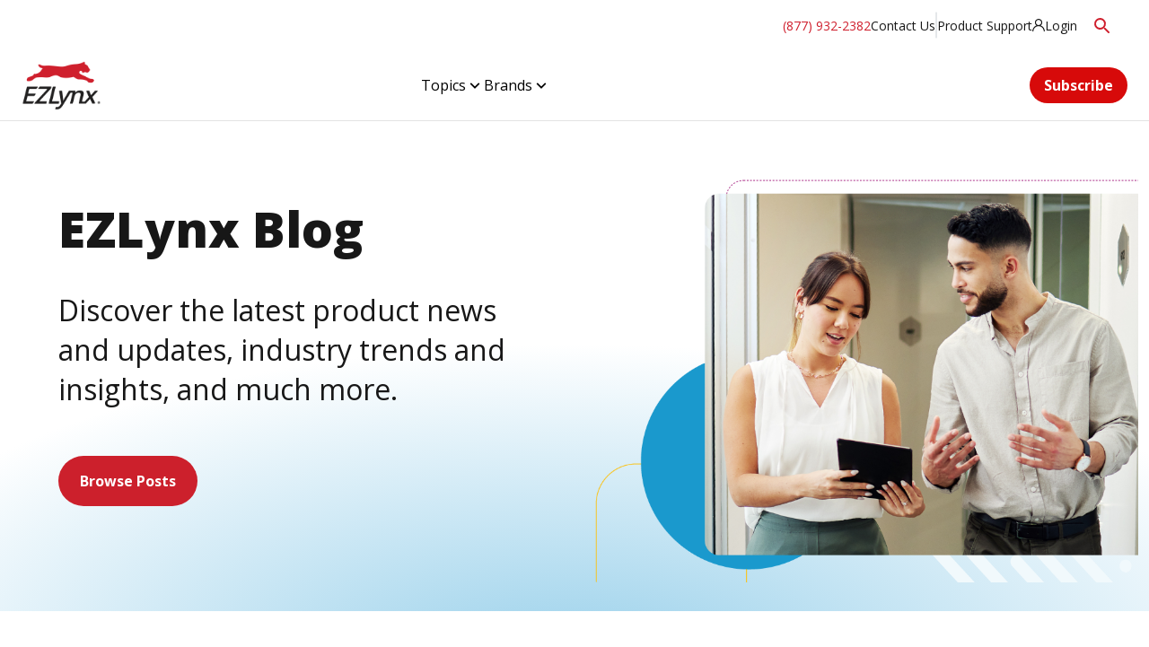

--- FILE ---
content_type: text/html; charset=utf-8
request_url: https://www.ezlynx.com/blog/
body_size: 12404
content:



<!DOCTYPE html>
<html lang="en">
<head>
    <!-- Google Tag Manager -->
<script>(function(w,d,s,l,i){w[l]=w[l]||[];w[l].push({'gtm.start':
new Date().getTime(),event:'gtm.js'});var f=d.getElementsByTagName(s)[0],
j=d.createElement(s),dl=l!='dataLayer'?'&l='+l:'';j.async=true;j.src=
'https://www.googletagmanager.com/gtm.js?id='+i+dl;f.parentNode.insertBefore(j,f);
})(window,document,'script','dataLayer','GTM-N66D98Z');</script>
<!-- End Google Tag Manager -->

    

   <meta charset="utf-8" />
   <meta http-equiv="X-UA-Compatible" content="IE=edge" />
   <meta name="format-detection" content="telephone=no" />
   <meta name="viewport" content="width=device-width, initial-scale=1" />

<title>Latest News | EZLynx Blog</title>
   <meta name="description" content="Browse the latest EZLynx Blog postings to find information about important software updates, industry trends and topics." /><meta name="robots" content="index, follow" />


   <link rel="shortcut icon" href="https://www.ezlynx.com/globalassets/all-images/ezlynx/ezlynx-favicon-new.ico" />
   <link rel="canonical" href="https://www.ezlynx.com/blog/" />

   <meta name="pageID" content="94076" />

   <meta property="og:title" content="EZLynx Blog" /><meta property="og:type" content="website" /><meta property="og:image" content="https://www.ezlynx.com/globalassets/all-images/blogs/ezlynx/social-images/agencies-and-the-art-of-upselling-og-1200x630.png" /><meta property="og:url" content="https://www.ezlynx.com/blog/" /><meta property="og:description" content="Browse the latest EZLynx Blog postings to find information about important software updates, industry trends and topics." />

   <meta name="twitter:card" content="summary_large_image" /><meta name="twitter:site" content="@EZLynx" />

    <link rel="dns-prefetch" href="https://code.jquery.com/">
    <link rel="dns-prefetch" href="https://cdn.jsdelivr.net/">
    <link rel="dns-prefetch" href="https://fonts.googleapis.com/">
    <link rel="dns-prefetch" href="https://fonts.gstatic.com/">
    <link rel="preconnect" href="https://code.jquery.com">
    <link rel="preconnect" href="https://cdn.jsdelivr.net">
    <link rel="preconnect" href="https://fonts.googleapis.com" crossorigin>
    <link rel="preconnect" href="https://fonts.gstatic.com" crossorigin>

    <script>
        WebFontConfig = {
            google: {
                families: ['Open Sans:300,300i,400,400i,600,600i,700,700i,800,800i']
            },
            timeout: 2000 // Set a timeout (in ms) to prevent FOIT (Flash of Invisible Text)
            };

            (function(d) {
                var wf = d.createElement('script'), s = d.scripts[0];
                wf.src = 'https://ajax.googleapis.com/ajax/libs/webfont/1.6.26/webfont.js';
                wf.async = true;
                s.parentNode.insertBefore(wf, s);
        })(document);
    </script>

    <link href="/css/EZLynx/EZLynxCritical.css?v=K1y4kqqTzDZ0wcpsNE3sIqEcuUXE0__P7cdW0yNddsY" type="text/css" rel="stylesheet" />
    <script src="/js/marketo-forms.min.js"></script>
    <script src="https://code.jquery.com/jquery-3.6.0.min.js" integrity="sha384-vtXRMe3mGCbOeY7l30aIg8H9p3GdeSe4IFlP6G8JMa7o7lXvnz3GFKzPxzJdPfGK" crossorigin="anonymous"></script>
    <script src="https://cdn.jsdelivr.net/npm/bootstrap@4.6.0/dist/js/bootstrap.bundle.min.js" defer  integrity="sha384-Piv4xVNRyMGpqkS2by6br4gNJ7DXjqk09RmUpJ8jgGtD7zP9yug3goQfGII0yAns" crossorigin="anonymous"></script>
    <script src="https://code.jquery.com/ui/1.12.1/jquery-ui.min.js" defer  integrity="sha384-Dziy8F2VlJQLMShA6FHWNul/veM9bCkRUaLqr199K94ntO5QUrLJBEbYegdSkkqX" crossorigin="anonymous"></script>

   

   
   

   

</head>

<body>
    <!-- Google Tag Manager (noscript) -->
<noscript><iframe src="https://www.googletagmanager.com/ns.html?id=GTM-N66D98Z" height="0" width="0" style="display:none;visibility:hidden"></iframe></noscript>
<!-- End Google Tag Manager (noscript) -->
    

    <a id="skip-nav" class="cta" href="#content">Skip to content</a>

    <div class="ezlynx-layout-wrapper">
        <header>
                <div class="" style="padding: 0">
                    


<!-- Announcement Banner -->
<div class="announcement-banner">
    <div class="container">
        <div class="announcement-content">
            

        </div>
        <button class="close-announcement" aria-label="Close announcement">&times;</button>
    </div>
</div>




<div class="utility-bar-wrapper">
    <div class="utility-bar">
        <div class="utility-bar__desktop">
            <div class="utility-bar__left">
                <a href='tel:8779322382' class="utility-bar__phone">(877) 932-2382</a>
                        <a href="/contact-us/" class="utility-bar__link">Contact Us </a>
                            <svg class="utility-bar__divider" xmlns="http://www.w3.org/2000/svg" width="2" height="30" viewBox="0 0 2 30" fill="none">
                                <path d="M1 1L1 29" stroke="#BDC4CB" stroke-width="0.8" stroke-linecap="round"></path>
                            </svg>
                        <a href="https://ezlynxsupport.freshdesk.com/support/solutions" class="utility-bar__link" target="_blank">Product Support </a>
                        <a href="https://app.ezlynx.com/auth/account/login" target="_blank" class="utility-bar__login">

                            <svg class="utility-bar__login-icon" xmlns="http://www.w3.org/2000/svg" width="14" height="14" viewBox="0 0 14 14" fill="none">
                                <path d="M9.35377 7.35202L9.85026 7.56412C11.8179 8.45496 13.2522 10.1942 13.7242 12.291C13.8345 12.788 13.9019 13.297 14 13.8L12.8538 14C12.7496 13.5031 12.6883 12.994 12.5718 12.4971C11.8853 9.57003 9.01051 7.68532 6.00701 8.20044C4.02102 8.53981 2.33538 9.93364 1.6366 11.7941C1.37303 12.5031 1.29335 13.2485 1.14623 13.9818L0 13.7818C0.128722 13.1152 0.208406 12.4304 0.410683 11.782C1.0359 9.75184 2.6296 8.07923 4.65236 7.3702L4.24781 7.04901C2.31699 5.30369 2.50701 2.23725 4.64623 0.746455C6.78546 -0.744342 9.70928 0.0919585 10.7452 2.41906C11.5236 4.17044 10.9475 6.27937 9.34764 7.35202H9.35377ZM6.73643 1.1646C4.60946 1.31611 3.38354 3.72805 4.48687 5.53397C5.52277 7.23081 7.96848 7.4308 9.24956 5.89152C10.9046 3.89773 9.32925 0.97674 6.73643 1.1646Z" fill="#171717"></path>
                            </svg>
                            <span>Login</span>
                        </a>
            </div>
            <div class="utility-bar__search utility-bar__right">
                <div class="utility-bar__search-field">
                    <form id="header-search-desktop" action="/search/" method="get">

                        <input type="text" placeholder="Search EZLynx" name="query" class="utility-bar__search-input">
                    </form>
                    <button class="utility-bar__search-close" aria-label="Close search">
                        <svg xmlns="http://www.w3.org/2000/svg" width="24" height="24" viewBox="0 0 24 24" fill="none">
                            <path d="M18.823 4.82227H18.824L18.8298 4.81641C18.8529 4.79266 18.8805 4.77378 18.9109 4.76074C18.9412 4.74777 18.9736 4.74057 19.0066 4.74023C19.0398 4.73996 19.0735 4.7462 19.1042 4.75879C19.1349 4.77137 19.1629 4.79006 19.1863 4.81348C19.2097 4.83694 19.2284 4.86483 19.241 4.89551C19.2535 4.92613 19.2598 4.95911 19.2595 4.99219C19.2592 5.02531 19.2521 5.05843 19.239 5.08887C19.2259 5.11937 19.2063 5.14687 19.1824 5.16992L19.1765 5.17676L12.7078 11.6465L12.3542 12L19.1775 18.8232C19.2196 18.8656 19.2454 18.9219 19.2498 18.9814C19.2539 19.0382 19.237 19.0939 19.2048 19.1406L19.1677 19.1826C19.1264 19.2206 19.0745 19.2448 19.0183 19.249C18.9614 19.2533 18.905 19.2373 18.8582 19.2051L18.8044 19.1582L11.9998 12.3535L5.18237 19.1709C5.13521 19.2164 5.07211 19.2418 5.00659 19.2412C4.94113 19.2405 4.87806 19.2143 4.83179 19.168C4.78559 19.1216 4.76006 19.0586 4.75952 18.9932C4.75901 18.9277 4.7843 18.8645 4.82983 18.8174L4.82886 18.8164L11.2927 12.3535L11.6462 12L11.2927 11.6465L4.823 5.17676C4.78072 5.1344 4.75515 5.07824 4.75073 5.01855C4.74654 4.96174 4.76151 4.9052 4.7937 4.8584L4.82788 4.81934C4.86956 4.7796 4.92367 4.75539 4.9812 4.75098C5.0367 4.74683 5.09225 4.76136 5.13843 4.79199L5.19409 4.84082L11.9998 11.6465L12.3533 11.293L18.823 4.82227Z" fill="#323130" stroke="#CF1F2D"></path>
                        </svg>
                    </button>
                </div>
                <button class="utility-bar__search-toggle" aria-label="Search" style="opacity: 1;">
                    <svg xmlns="http://www.w3.org/2000/svg" width="24" height="24" viewBox="0 0 24 24" fill="none">
                        <!-- Search icon SVG (placeholder) -->
                        <path d="M15.5 14h-.79l-.28-.27a6.5 6.5 0 0 0 1.48-5.34c-.47-2.78-2.79-5-5.59-5.34a6.505 6.505 0 0 0-7.27 7.27c.34 2.8 2.56 5.12 5.34 5.59a6.5 6.5 0 0 0 5.34-1.48l.27.28v.79l4.25 4.25c.41.41 1.08.41 1.49 0 .41-.41.41-1.08 0-1.49L15.5 14zm-6 0C7.01 14 5 11.99 5 9.5S7.01 5 9.5 5 14 7.01 14 9.5 11.99 14 9.5 14z" fill="#CF1F2D"></path>
                    </svg>
                </button>

            </div>
        </div>
        <!-- Mobile Phone (hidden on desktop) -->
        <div class="utility-bar__mobile">
            <a href='tel:8779322382' class="utility-bar__phone">(877) 932-2382</a>
                <div class="utility-bar__login-wrapper">
                    <svg class="utility-bar__login-icon" xmlns="http://www.w3.org/2000/svg" width="14" height="14" viewBox="0 0 14 14" fill="none">
                        <path d="M9.35377 7.35202L9.85026 7.56412C11.8179 8.45496 13.2522 10.1942 13.7242 12.291C13.8345 12.788 13.9019 13.297 14 13.8L12.8538 14C12.7496 13.5031 12.6883 12.994 12.5718 12.4971C11.8853 9.57003 9.01051 7.68532 6.00701 8.20044C4.02102 8.53981 2.33538 9.93364 1.6366 11.7941C1.37303 12.5031 1.29335 13.2485 1.14623 13.9818L0 13.7818C0.128722 13.1152 0.208406 12.4304 0.410683 11.782C1.0359 9.75184 2.6296 8.07923 4.65236 7.3702L4.24781 7.04901C2.31699 5.30369 2.50701 2.23725 4.64623 0.746455C6.78546 -0.744342 9.70928 0.0919585 10.7452 2.41906C11.5236 4.17044 10.9475 6.27937 9.34764 7.35202H9.35377ZM6.73643 1.1646C4.60946 1.31611 3.38354 3.72805 4.48687 5.53397C5.52277 7.23081 7.96848 7.4308 9.24956 5.89152C10.9046 3.89773 9.32925 0.97674 6.73643 1.1646Z" fill="#171717"></path>
                    </svg>
                    <a href="https://app.ezlynx.com/auth/account/login" target="_blank" class="utility-bar__login">
                        <span>Login</span>
                    </a>
                </div>
        </div>
    </div>
</div>

<script>
    document.addEventListener('DOMContentLoaded', function () {
        const searchToggle = document.querySelector(
            '.utility-bar__search-toggle'
        );
        const searchField = document.querySelector(
            '.utility-bar__search-field'
        );
        const searchClose = document.querySelector(
            '.utility-bar__search-close'
        );
        const searchInput = document.querySelector(
            '.utility-bar__search-input'
        );

        if (searchToggle && searchField && searchClose) {
            searchToggle.addEventListener('click', () => {
                searchField.classList.add('active');
                searchInput.focus();
                searchToggle.style.opacity = '0';
            });

            searchClose.addEventListener('click', () => {
                searchField.classList.remove('active');
                searchToggle.style.opacity = '1';
            });
            searchInput.addEventListener('keydown', function (event) {
                if (event.key === 'Enter') {
                    event.preventDefault();
                    const form = document.getElementById('header-search-desktop');
                    console.log('Submitting form', {form});
                    form.submit();
                    // window.location.href = '/search/';
                }
            });
        }
    });
</script>





<!-- Main Navigation -->
<nav id="eprimary-nav" class="main-navigation">
    <div id="apsRefreshDesktopMenu" class="container container-main-navigation">
        <div class="nav-container">

            <!-- Logo -->
            <div class="logo-container">
                <a id="home" href="/" title="Home">
                    <img src="/globalassets/ezlynx-logo-web.webp?format=webp" alt="EZLynx logo">
                </a>
            </div>

                <!-- Desktop Menu -->
                <ul id="desktopMainMenuNavEZLynx" class="desktop-menu">
                            <li class="menu-item has-mega-menu" aria-haspopup="true" aria-expanded="false">
                            <div class="menu-link" role="button">
                                Topics
                                <svg class="menu-arrow" width="20" height="21" viewBox="0 0 20 21" fill="none">
                                    <path d="M9.99983 11.4763L14.1247 7.35156L15.3032 8.53007L9.99983 13.8334L4.69653 8.53007L5.87505 7.35156L9.99983 11.4763Z" fill="currentColor"></path>
                                </svg>
                            </div>
                            <div class="mega-menu" aria-hidden="true">
                                <div class="mega-menu-container">
                                            <div class="menu-columns">
                                                <!-- Left Columns -->
                                                <div class="menu-column-group">
                                                                <div class="menu-column">
                                                                    <div class="column-header">Browse By Topic</div>
                                                                    <div class="divider"></div>
                                                                        <div class="submenu-links">
                                                                                <ul>
                                                                                        <li>
                                                                                            <a href="/blog/posts/?tag=agency-automation">Agency Automation</a>
                                                                                        </li>
                                                                                        <li>
                                                                                            <a href="/blog/posts/?tag=agency-profiles"> Agency Profiles</a>
                                                                                        </li>
                                                                                        <li>
                                                                                            <a href="/blog/posts/?tag=agency-websites">Agency Websites</a>
                                                                                        </li>
                                                                                        <li>
                                                                                            <a href="/blog/posts/?tag=artificial-intelligence">Artificial Intelligence</a>
                                                                                        </li>
                                                                                        <li>
                                                                                            <a href="/blog/posts/?tag=client-center">Client Center</a>
                                                                                        </li>
                                                                                        <li>
                                                                                            <a href="/blog/posts/?tag=customer-self-service">Customer Self-Service</a>
                                                                                        </li>
                                                                                </ul>
                                                                                <ul class="second-column">
                                                                                        <li>
                                                                                            <a href="/blog/posts/?tag=customer-service">Customer Service</a>
                                                                                        </li>
                                                                                        <li>
                                                                                            <a href="/blog/posts/?tag=digital-marketing">Digital Marketing</a>
                                                                                        </li>
                                                                                        <li>
                                                                                            <a href="/blog/posts/?tag=faqs">FAQs</a>
                                                                                        </li>
                                                                                        <li>
                                                                                            <a href="/blog/posts/?tag=management-system">Management System</a>
                                                                                        </li>
                                                                                        <li>
                                                                                            <a href="/blog/posts/?tag=news-announcements">News &amp; Announcements</a>
                                                                                        </li>
                                                                                        <li>
                                                                                            <a href="/blog/posts/?tag=rating">Rating</a>
                                                                                        </li>
                                                                                </ul>
                                                                        </div>
                                                                </div>
                                                </div>
                                            </div>
                                            <!-- Right Featured Content -->
                                                <div class="featured-content">
                                                    <div class="featured-image">
                                                        <img src="/siteassets/all-images/nav-features/nav-dropdown-feature_resources_digital-marketing-101_200x200.png?format=webp" alt="">
                                                    </div>
                                                    <div class="featured-content-inner">
                                                            <div>The Future of Insurance Agencies</div>
                                                            <p>Learn how AI-powered account summarization in EZLynx can improve workflows and boost customer service.</p>
                                                            <a href="/blog/posts/insurance-agency-workflows-ai-summarization/" class="featured-cta">
                                                                Read Blog <span class="arrow">→</span>
                                                            </a>
                                                    </div>

                                                </div>
                                        <!--if megaMenuItem-->

                                </div>
                            </div>
                        </li>
                            <li class="menu-item has-mega-menu" aria-haspopup="true" aria-expanded="false">
                            <div class="menu-link" role="button">
                                Brands
                                <svg class="menu-arrow" width="20" height="21" viewBox="0 0 20 21" fill="none">
                                    <path d="M9.99983 11.4763L14.1247 7.35156L15.3032 8.53007L9.99983 13.8334L4.69653 8.53007L5.87505 7.35156L9.99983 11.4763Z" fill="currentColor"></path>
                                </svg>
                            </div>
                            <div class="mega-menu" aria-hidden="true">
                                <div class="mega-menu-container">
                                            <div class="menu-columns">
                                                <!-- Left Columns -->
                                                <div class="menu-column-group">
                                                                <div class="menu-column">
                                                                    <div class="column-header">Visit Our Other Brands</div>
                                                                    <div class="divider"></div>
                                                                        <div class="submenu-links">
                                                                                <ul>
                                                                                        <li>
                                                                                            <a href="https://www1.appliedsystems.com/en-us/blog/">Applied Systems</a>
                                                                                        </li>
                                                                                        <li>
                                                                                            <a href="https://www.ivans.com/blog/">Ivans</a>
                                                                                        </li>
                                                                                </ul>
                                                                                <ul class="second-column">
                                                                                        <li>
                                                                                            <a href="https://www.tarmika.com/blog-2/">Tarmika</a>
                                                                                        </li>
                                                                                </ul>
                                                                        </div>
                                                                </div>
                                                </div>
                                            </div>
                                            <!-- Right Featured Content -->
                                                <div class="featured-content">
                                                    <div class="featured-image">
                                                        <img src="/siteassets/all-images/nav-features/nav-dropdown-feature_resources_digital-marketing-101_200x200.png?format=webp" alt="">
                                                    </div>
                                                    <div class="featured-content-inner">
                                                            <div>The Future of Insurance Agencies</div>
                                                            <p>Learn how AI-powered account summarization in EZLynx can improve workflows and boost customer service.</p>
                                                            <a href="/blog/posts/insurance-agency-workflows-ai-summarization/" class="featured-cta">
                                                                Read Blog <span class="arrow">→</span>
                                                            </a>
                                                    </div>

                                                </div>
                                        <!--if megaMenuItem-->

                                </div>
                            </div>
                        </li>
            </ul>

            <!-- CTAs -->
            <div class="nav-ctas">
                    <a href="/blog/#subscribe" class="btn btn-primary">Subscribe</a>
            </div>
        </div>
    </div>
    <div class="mega-menu-backdrop" aria-hidden="true"></div>
</nav>

<!-- Mobile Menu -->
<div class="mobile-nav-header">
    <div class="mobile-nav-container">
        <div class="mobile-nav-left">
            <button class="hamburger-menu" aria-label="Menu">
                <svg class="hamburger-icon" width="24" height="20" viewBox="0 0 24 20" fill="none">
                    <path d="M23.3356 0V1.66756H0.000488281V0H23.3356ZM0.000488281 9.16088V10.8284H23.3356V9.16088H0.000488281ZM0.000488281 18.3324V20H23.3356V18.3324H0.000488281Z" fill="#CF1F2D"></path>
                </svg>
            </button>
            <div class="mobile-logo">
                <a id="home-mobile" href="/" title="Home">
                    <img src="/globalassets/ezlynx-logo-web.webp?format=webp" alt="EZLynx">
                </a>
            </div>
        </div>
        <!-- Right Section (Search + Close) -->
            <div class="mobile-nav-right">
                <button class="mobile-search" aria-label="Search" aria-controls="search-form" aria-expanded="false">
                    <svg width="21" height="20" viewBox="0 0 21 20" fill="none">
                        <path d="M7.51249 0.023834C14.3218 -0.473971 18.3353 7.26867 14.1173 12.5756L20.4465 18.9182L19.3665 19.9983L13.0506 13.6779C12.6417 13.9001 12.2683 14.2202 11.8505 14.4513C6.48577 17.3803 0.0765325 13.2023 0.46322 7.14422C0.698789 3.42402 3.80118 0.29496 7.51249 0.023834ZM7.75251 1.5617C3.13892 1.84616 0.47211 7.01533 2.93891 10.9578C5.40571 14.9002 11.3083 14.758 13.535 10.66C15.7618 6.56197 12.5794 1.2639 7.75251 1.5617Z" fill="#CF1F2D"></path>
                    </svg>
                </button>
                <!-- get a demo --->
                    <a href="/blog/#subscribe" class="btn btn-primary">Subscribe</a>
            </div>
    </div>
</div>
<div id="apsRefreshMobileMenu" class="mobile-menu-overlay">

    <div class="mobile-menu-container">
        <div class="mobile-nav-header">
            <div class="mobile-nav-container">
                <!-- Left Section (Logo) -->
                <div class="mobile-nav-left">
                    <div class="mobile-logo">
                        <a id="home" href="/" title="Home">
                            <img src="/globalassets/ezlynx-logo-web.webp?format=webp" alt="EZLynx">
                        </a>
                    </div>
                </div>
                <!-- Right Section (Search + Close) -->
                <div class="mobile-nav-right">
                        <button class="mobile-search" aria-label="Search" aria-controls="search-form" aria-expanded="false">
                            <svg width="21" height="20" viewBox="0 0 21 20" fill="none">
                                <path d="M7.51249 0.023834C14.3218 -0.473971 18.3353 7.26867 14.1173 12.5756L20.4465 18.9182L19.3665 19.9983L13.0506 13.6779C12.6417 13.9001 12.2683 14.2202 11.8505 14.4513C6.48577 17.3803 0.0765325 13.2023 0.46322 7.14422C0.698789 3.42402 3.80118 0.29496 7.51249 0.023834ZM7.75251 1.5617C3.13892 1.84616 0.47211 7.01533 2.93891 10.9578C5.40571 14.9002 11.3083 14.758 13.535 10.66C15.7618 6.56197 12.5794 1.2639 7.75251 1.5617Z"
                                      fill="#CF1F2D"></path>
                            </svg>
                        </button>
                    <button class="mobile-close mobile-close-inner" aria-label="Close menu">
                        <svg width="16" height="17" viewBox="0 0 16 17" fill="none">
                            <path fill-rule="evenodd" clip-rule="evenodd"
                                  d="M1.41469 16.5L8.00994 9.90474L14.6052 16.5L16 15.1052L9.40474 8.50994L16 1.91468L14.6052 0.499998L8.00994 7.09526L1.41469 0.499999L1.2698e-06 1.91468L6.59526 8.50994L1.84638e-06 15.1052L1.41469 16.5Z" fill="#171717"></path>
                        </svg>
                    </button>
                </div>
            </div>
        </div>
        <!-- Primary Menu -->
        <div id="mobileMainMenuNavEZLynx" class="mobile-primary-menu" cc>
            <!-- <div class="menu-divider"></div> -->
                <ul class="menu-list">
                        <li class="menu-item" aria-expanded="false" aria-controls="Topics-submenu">
                            <span>Topics</span>
                            <svg class="menu-arrow" width="20" height="20" viewBox="0 0 20 20" fill="none">
                                <path d="M6.9109 3.57797C6.75468 3.73425 6.66691 3.94617 6.66691 4.16714C6.66691 4.38811 6.75468 4.60003 6.9109 4.75631L12.1551 10.0005L6.9109 15.2446C6.83131 15.3215 6.76782 15.4135 6.72415 15.5151C6.68048 15.6168 6.65749 15.7262 6.65653 15.8368C6.65556 15.9475 6.67665 16.0572 6.71855 16.1596C6.76045 16.262 6.82233 16.3551 6.90057 16.4333C6.97882 16.5115 7.07186 16.5734 7.17427 16.6153C7.27669 16.6572 7.38642 16.6783 7.49707 16.6773C7.60772 16.6764 7.71707 16.6534 7.81874 16.6097C7.92041 16.566 8.01236 16.5026 8.08923 16.423L13.9226 10.5896C14.0788 10.4334 14.1666 10.2214 14.1666 10.0005C14.1666 9.7795 14.0788 9.56758 13.9226 9.41131L8.08923 3.57797C7.93296 3.42175 7.72104 3.33398 7.50007 3.33398C7.2791 3.33398 7.06717 3.42175 6.9109 3.57797Z" fill="#171717"></path>
                            </svg>
                        </li>
                        <!-- ... other menu items data-submenu="Topics"  ... -->
                        <li class="menu-item" aria-expanded="false" aria-controls="Brands-submenu">
                            <span>Brands</span>
                            <svg class="menu-arrow" width="20" height="20" viewBox="0 0 20 20" fill="none">
                                <path d="M6.9109 3.57797C6.75468 3.73425 6.66691 3.94617 6.66691 4.16714C6.66691 4.38811 6.75468 4.60003 6.9109 4.75631L12.1551 10.0005L6.9109 15.2446C6.83131 15.3215 6.76782 15.4135 6.72415 15.5151C6.68048 15.6168 6.65749 15.7262 6.65653 15.8368C6.65556 15.9475 6.67665 16.0572 6.71855 16.1596C6.76045 16.262 6.82233 16.3551 6.90057 16.4333C6.97882 16.5115 7.07186 16.5734 7.17427 16.6153C7.27669 16.6572 7.38642 16.6783 7.49707 16.6773C7.60772 16.6764 7.71707 16.6534 7.81874 16.6097C7.92041 16.566 8.01236 16.5026 8.08923 16.423L13.9226 10.5896C14.0788 10.4334 14.1666 10.2214 14.1666 10.0005C14.1666 9.7795 14.0788 9.56758 13.9226 9.41131L8.08923 3.57797C7.93296 3.42175 7.72104 3.33398 7.50007 3.33398C7.2791 3.33398 7.06717 3.42175 6.9109 3.57797Z" fill="#171717"></path>
                            </svg>
                        </li>
                        <!-- ... other menu items data-submenu="Brands"  ... -->
                </ul>
            

            <div class="mobile-ctas">
                    <a href="/blog/#subscribe" class="mobile-cta" style="width: 100%; border-radius: 25px;">Subscribe</a>

            </div>

                <div class="mobile-footer-links">
                    <a class="mobile-number-red"
                       href="tel:8779322382">
                        (877) 932-2382
                    </a>
                        <a href="/contact-us/">Contact Us</a>
                        <a href="https://ezlynxsupport.freshdesk.com/support/solutions">Product Support</a>
                        <a href="https://app.ezlynx.com/auth/account/login">
                            Login
                        </a>
                </div>
        </div>
        <!-- Secondary Menu (Products Example) -->
                    <div class="mobile-secondary-menu" id="Topics-submenu" aria-hidden="true">
                        <div class="submenu-header">
                            <button class="back-button">
                                <svg width="20" height="20" viewBox="0 0 20 20" fill="none">
                                    <path d="M13.0892 3.57797C13.2454 3.73425 13.3331 3.94617 13.3331 4.16714C13.3331 4.38811 13.2454 4.60003 13.0892 4.75631L7.84498 10.0005L13.0892 15.2446C13.241 15.4018 13.3249 15.6123 13.323 15.8308C13.3211 16.0493 13.2335 16.2583 13.079 16.4128C12.9245 16.5673 12.7155 16.655 12.497 16.6569C12.2785 16.6588 12.068 16.5748 11.9108 16.423L6.07748 10.5896C5.92126 10.4334 5.8335 10.2214 5.8335 10.0005C5.8335 9.7795 5.92126 9.56758 6.07748 9.41131L11.9108 3.57797C12.0671 3.42175 12.279 3.33398 12.5 3.33398C12.721 3.33398 12.9329 3.42175 13.0892 3.57797Z" fill="#CF1F2D"></path>
                                </svg>
                                <span>Topics</span>
                            </button>
                        </div>

                                        <div class="submenu-group">
                                            <p>Browse By Topic</p>
                                            <ul class="submenu-list">
                                                        <li><a href="/blog/posts/?tag=agency-automation">Agency Automation</a></li>
                                                        <li><a href="/blog/posts/?tag=agency-profiles"> Agency Profiles</a></li>
                                                        <li><a href="/blog/posts/?tag=agency-websites">Agency Websites</a></li>
                                                        <li><a href="/blog/posts/?tag=artificial-intelligence">Artificial Intelligence</a></li>
                                                        <li><a href="/blog/posts/?tag=client-center">Client Center</a></li>
                                                        <li><a href="/blog/posts/?tag=customer-self-service">Customer Self-Service</a></li>
                                                        <li><a href="/blog/posts/?tag=customer-service">Customer Service</a></li>
                                                        <li><a href="/blog/posts/?tag=digital-marketing">Digital Marketing</a></li>
                                                        <li><a href="/blog/posts/?tag=faqs">FAQs</a></li>
                                                        <li><a href="/blog/posts/?tag=management-system">Management System</a></li>
                                                        <li><a href="/blog/posts/?tag=news-announcements">News &amp; Announcements</a></li>
                                                        <li><a href="/blog/posts/?tag=rating">Rating</a></li>
                                            </ul>
                                        </div>
                                <div class="submenu-content">
                                        <div>The Future of Insurance Agencies</div>
                                        <p>Learn how AI-powered account summarization in EZLynx can improve workflows and boost customer service.</p>
                                        <a href="/blog/posts/insurance-agency-workflows-ai-summarization/" class="submenu-cta">Read Blog</a>

                                </div>

                    </div>
                    <div class="mobile-secondary-menu" id="Brands-submenu" aria-hidden="true">
                        <div class="submenu-header">
                            <button class="back-button">
                                <svg width="20" height="20" viewBox="0 0 20 20" fill="none">
                                    <path d="M13.0892 3.57797C13.2454 3.73425 13.3331 3.94617 13.3331 4.16714C13.3331 4.38811 13.2454 4.60003 13.0892 4.75631L7.84498 10.0005L13.0892 15.2446C13.241 15.4018 13.3249 15.6123 13.323 15.8308C13.3211 16.0493 13.2335 16.2583 13.079 16.4128C12.9245 16.5673 12.7155 16.655 12.497 16.6569C12.2785 16.6588 12.068 16.5748 11.9108 16.423L6.07748 10.5896C5.92126 10.4334 5.8335 10.2214 5.8335 10.0005C5.8335 9.7795 5.92126 9.56758 6.07748 9.41131L11.9108 3.57797C12.0671 3.42175 12.279 3.33398 12.5 3.33398C12.721 3.33398 12.9329 3.42175 13.0892 3.57797Z" fill="#CF1F2D"></path>
                                </svg>
                                <span>Brands</span>
                            </button>
                        </div>

                                        <div class="submenu-group">
                                            <p>Visit Our Other Brands</p>
                                            <ul class="submenu-list">
                                                        <li><a href="https://www1.appliedsystems.com/en-us/blog/">Applied Systems</a></li>
                                                        <li><a href="https://www.ivans.com/blog/">Ivans</a></li>
                                                        <li><a href="https://www.tarmika.com/blog-2/">Tarmika</a></li>
                                            </ul>
                                        </div>
                                <div class="submenu-content">
                                        <div>The Future of Insurance Agencies</div>
                                        <p>Learn how AI-powered account summarization in EZLynx can improve workflows and boost customer service.</p>
                                        <a href="/blog/posts/insurance-agency-workflows-ai-summarization/" class="submenu-cta">Read Blog</a>

                                </div>

                    </div>
    </div>
</div>

    <div id="mobile-search-panel" aria-hidden="true">
        <div class="search-panel-header">
            <div class="search-title">Search</div>
            <button class="search-close" title="Close search" name="search-close">
                <svg width="16" height="17" viewBox="0 0 16 17" fill="none">
                    <path fill-rule="evenodd" clip-rule="evenodd" d="M1.41469 16.5L8.00994 9.90474L14.6052 16.5L16 15.1052L9.40474 8.50994L16 1.91468L14.6052 0.499998L8.00994 7.09526L1.41469 0.499999L1.2698e-06 1.91468L6.59526 8.50994L1.84638e-06 15.1052L1.41469 16.5Z" fill="black"></path>
                </svg>
            </button>
        </div>
        <div class="search-divider"></div>
        <form id="header-search-mobile" action="/search/" method="get">
            <div class="search-input-container">
                <input type="text" name="query" placeholder="Search EZLynx" class="search-input">
                <button class="search-submit" title="Search Submit" name="search-submit">
                    <svg width="20" height="20" viewBox="0 0 20 20" fill="none">
                        <path d="M7.06596 0.023834C13.8752 -0.473971 17.8888 7.26867 13.6708 12.5756L20 18.9182L18.9199 19.9983L12.604 13.6779C12.1951 13.9001 11.8218 14.2202 11.404 14.4513C6.03924 17.3803 -0.370001 13.2023 0.016687 7.14422C0.252255 3.42402 3.35465 0.29496 7.06596 0.023834ZM7.30597 1.5617C2.69239 1.84616 0.0255764 7.01533 2.49238 10.9578C4.95918 14.9002 10.8617 14.758 13.0885 10.66C15.3153 6.56197 12.1329 1.2639 7.30597 1.5617Z" fill="#CF1F2D"></path>
                    </svg>
                </button>
            </div>
        </form>

    </div>

<script>
    // Desktop
     document.addEventListener("DOMContentLoaded", function () {
      const menuItems = document.querySelectorAll(".has-mega-menu");
      const backdrop = document.querySelector(".mega-menu-backdrop");
      const closeAllSubmenus = (collapse, elementToExclude) => {
        document
          .querySelectorAll(".mega-menu[aria-hidden='false'], .mega-menu.open")
          .forEach((menu) => {
            if (menu == elementToExclude) {
              // Don't collapse this element
              return;
            }
            const menuItem = menu.closest(".menu-item");
            if (menuItem.getAttribute("aria-expanded") === "true") {
              if (collapse) {
                menu.setAttribute("aria-hidden", "true");
                menuItem.setAttribute("aria-expanded", "false");
              }
            } else {
              menu.setAttribute("aria-hidden", "true");
            }
          });
      };

      menuItems.forEach((item) => {
        const button = item.querySelector(".menu-link");
        const megaMenu = item.querySelector(".mega-menu");

        button.addEventListener("click", (e) => {
          e.stopPropagation();
          // Target mega menu is closed, open it
          if (megaMenu.getAttribute("aria-hidden") === "true") {
            closeAllSubmenus(true);
            megaMenu.setAttribute("aria-hidden", "false");
            item.setAttribute("aria-expanded", "true");
            return;
          }
          // Target mega menu is open
          else {
            if (item.getAttribute("aria-expanded") === "true") {
              closeAllSubmenus(true);
            } else {
              closeAllSubmenus(true, megaMenu);
              item.setAttribute("aria-expanded", "true");
            }
          }
        });

        button.addEventListener("mouseenter", (e) => {
          e.stopPropagation();
          const expandedNavs = document.querySelectorAll(
            "#eprimary-nav .menu-item[aria-expanded='true']"
          );
          if (expandedNavs.length > 0) return;
          // Open a closed menu on hover
          if (megaMenu.getAttribute("aria-hidden") === "true") {
            closeAllSubmenus();
            megaMenu.setAttribute("aria-hidden", "false");
            return;
          }
        });
      });

      // Close menus when mouse leaves the entire navigation area
      const primaryNav = document.querySelector("#eprimary-nav");
      if (primaryNav) {
        primaryNav.addEventListener("mouseleave", (e) => {
          // Check if we're leaving to a child element (like a mega-menu)
          const relatedTarget = e.relatedTarget;
          if (relatedTarget && primaryNav.contains(relatedTarget)) {
            return; // Still within navigation area
          }
          closeAllSubmenus(true);
        });
      }

      // Close menus when hovering over the backdrop
      if (backdrop) {
        backdrop.addEventListener("mouseenter", (e) => {
          e.stopPropagation();
          closeAllSubmenus(true);
        });
      }

      // Close when clicking outside
      document.addEventListener("click", (e) => {
        if (e.target.closest(".has-mega-menu")) return;
        closeAllSubmenus(true);
      });

      // Prevent closing when clicking inside mega menu
      document.querySelectorAll(".mega-menu").forEach((menu) => {
        menu.addEventListener("click", (e) => {
          e.stopPropagation();
        });
      });
    });
</script>

<script>
    // search for mobile
    document.addEventListener('DOMContentLoaded', function () {
        const mobileSearchBtns = document.querySelectorAll('.mobile-search');
        const searchPanel = document.querySelector('#mobile-search-panel');
        const searchCloseBtn = document.querySelector('.search-close');

        if (mobileSearchBtns?.length > 0 && searchPanel) {

            mobileSearchBtns.forEach(mobileSearchBtn =>{
            mobileSearchBtn.addEventListener('click', () => {
                searchPanel.classList.remove("close");
                searchPanel.setAttribute('aria-hidden' , 'false');
                document.querySelector('.search-input')?.focus();
                mobileSearchBtn.setAttribute('aria-expanded', 'true');
            });

            searchCloseBtn.addEventListener('click', () => {
                searchPanel.classList.add("close");
                searchPanel.setAttribute('aria-hidden' , 'true');
                mobileSearchBtns.forEach(mobileSearchBtn =>{
                mobileSearchBtn.setAttribute('aria-expanded', 'false');})
            });
            })
        }
        const mobileSearchInput = document.querySelector('.search-input');

        mobileSearchInput.addEventListener('keydown', function(event){
            if (event.key === 'Enter') {
                event.preventDefault();
                const form = document.getElementById('header-search-mobile');
                //console.log('Submitting form', { form });
                form.submit();
                //window.location.href = '/search/';
            }
        });
    });
</script>

<script>
    // Mobile menus
    document.addEventListener('DOMContentLoaded', function () {
        // Elements
        const hamburger = document.querySelector('.hamburger-menu');
        const closeBtn = document.querySelector('.mobile-close');
        const mobileMenu = document.querySelector('.mobile-menu-overlay');
            const menuItems = document.querySelectorAll('#apsRefreshMobileMenu .menu-item');
        const backButtons = document.querySelectorAll('.back-button');
            const searchBtn = document.querySelector('#apsRefreshMobileMenu .mobile-search');
        const primaryMenu = document.querySelector('.mobile-primary-menu');
        const openedNavHeader = document.querySelector('#apsRefreshMobileMenu .mobile-nav-header');
                
        document.documentElement.style.setProperty('--ezl-mobile-nav-header-height', openedNavHeader.offsetHeight + 'px');
                
        // Toggle mobile menu
        hamburger.addEventListener('click', () => {
            mobileMenu.setAttribute('aria-hidden', 'false');
            primaryMenu.setAttribute('aria-hidden', 'false');
            document.querySelector('.hamburger-icon').style.display = 'none';
        });

        const closeMobileMenus = () => {
            mobileMenu.setAttribute('aria-hidden', 'true');
            primaryMenu.setAttribute('aria-hidden', 'true');
            document.querySelector('.hamburger-icon').style.display = 'block';
            
            menuItems.forEach((menu) => {
                menu.setAttribute('aria-expanded', 'false');
            });

            // Close any open submenus
            document
                .querySelectorAll('.mobile-secondary-menu')
                .forEach((menu) => {
                menu.setAttribute('aria-hidden', 'true');
                });
        }
        closeBtn.addEventListener('click', () => {
                closeMobileMenus();
        });

        // Open Submenus
        menuItems.forEach((item) => {
            item.addEventListener('click', function () {
                const submenuId = this.getAttribute('aria-controls');
                    this.setAttribute('aria-expanded', 'true')
                document
                    .getElementById(`${submenuId}`)
                    .setAttribute('aria-hidden', 'false');
                primaryMenu.setAttribute('aria-hidden', 'true');
            });
        });
        
        // Handle back button clicks
        backButtons.forEach((btn) => {
            btn.addEventListener('click', function () {
            this.closest('.mobile-secondary-menu').setAttribute('aria-hidden', 'true');
            primaryMenu.setAttribute('aria-hidden', 'false');
            });
        });
});
</script>
<script >
    // This javascript handles the sticky behavior of both the primary and secondary navigation bars for EZLynx.
    (function initStickies() {
      const desktopSticky = document.querySelector("nav#eprimary-nav");
      const mobileSticky = document.querySelector(
        "#eprimary-nav +.mobile-nav-header"
      );

      if (!desktopSticky || !mobileSticky) return;

      function isDesktop() {
        return window.innerWidth >= 1280;
      }

      function getPrimarySticky() {
        return isDesktop() ? desktopSticky : mobileSticky;
      }

      function getPrimaryHeight() {
        const primary = getPrimarySticky();
        return primary ? Math.floor(primary.offsetHeight) : 0;
      }

      function getPrimaryPosition() {
        const primary = getPrimarySticky();
        return primary ? primary.offsetTop : 0;
      }

      function updateStickyTransforms() {
        const primary = getPrimarySticky();
        const scrollY = window.scrollY;
        const primaryPosition = getPrimaryPosition();
        const primaryHeight = getPrimaryHeight();
        const primaryComponentHeight = primary.classList.contains("stuck")
          ? primaryPosition + primaryHeight
          : primaryPosition;

        if (!primary) return;

        // Make primary nav sticky or static based on scroll position
        if (scrollY > primaryComponentHeight) {
          if (!primary.classList.contains("stuck")) {
                    primary.classList.add("stuck");
                }
        } else if (primary.classList.contains("stuck")) {
          primary.classList.remove("stuck");
        }
      }

        // Watch for dynamic content (like fonts/images) that might change layout
      const resizeObserver = new ResizeObserver(() => {
        updateStickyTransforms();
      });

      resizeObserver.observe(desktopSticky);
      resizeObserver.observe(mobileSticky);

      window.addEventListener("scroll", updateStickyTransforms);
      window.addEventListener("resize", updateStickyTransforms);
      window.addEventListener("load", updateStickyTransforms);
    })();

</script>
                </div>
        </header>

        <main id="content">
            <section class="hero">


<div class="SplitHeroBanner_1 newbanner hero split refresh-gradient "
     style="background-color: #96cfea; --split-hero-bg:#96cfea"
     data-banner="b0b1dca2-bfd2-4b4b-8ce3-b6729f2eadbe">
    <div class="container-fluid">
        <div class="row split-hero-row">
            <div class="col-12 col-md-6 message">
                <div class="splitrow" style="">
                    <div class="col-8 pattern1">&nbsp;</div>
                </div>
                <div class="row">
                    <div class="col-10 offset-1">
                            <h1 class="newbanner__header " style=""> EZLynx Blog</h1>
                        
<p class="header3">Discover the latest product news and updates, industry trends and insights, and much more.</p>
<p><a class="btn carmine" title="Posts" href="https://www.ezlynx.com/blog/posts/?tag=blog">Browse Posts</a></p>
                    </div>
                </div>
                <div class="splitrow" style="">
                    <div class="col-8 offset-4 pattern2">&nbsp;</div>
                </div>
            </div>

            <div class="col-12 col-md-6 applied-col-1st img-right img-center">
                <div class="col-10 offset-1 applied-col ezl-img-container">
                        <img src="/siteassets/all-images/blog/blog-hero_desktop-928x678-v2.png?format=webp" class="desktop" />
                        <img src="/siteassets/all-images/blog/blog-hero_mobile-800x600-v2.png?format=webp" class="mobile" />
                </div>
            </div>
        </div>
    </div>
</div>
</section>
            





<section class="EZLR3ColumnResourceList mezl no-bg" >
  <a id="featured-posts" class="floating-anchor"></a>
  




<div class="container container-ezlynx" id="threeColumnReouseListDesktop">
    <div class="row">
        <div class="col-10 offset-1 col-md-12 offset-md-0 text-">
            
<h2 style="text-align: center;">Featured Blog Posts</h2>
        </div>
    </div>

    <div class="row">
        <div class="col-12 p-0 col-md-12 offset-md-0">
            <ul class="row tiled-list  align-center">
                


    <li class="col-12 col-md-6 col-lg-4">

            <a href="/blog/posts/insurance-data-analytics-operational-efficiency/" title="Read Now">
                    <div>
                        <img src="/siteassets/resources/blogs/listing/december-18-2025-blog-post-ezlynx-resource_blog_400x224.jpg?format=webp" loading="lazy" alt="" />
                    </div>


                    <div class="three-resources-eyebrow-text">Advice</div>


                    <div class="resource-title">Key Perks of Insurance Data Analytics for Operational Efficiency</div>

                        <p>EZLynx unlocks the importance of data for agencies and why data analytics tech can change the game.</p>

                <p class="cta">Read Now</p>

            </a>

    </li>


    <li class="col-12 col-md-6 col-lg-4">

            <a href="/blog/posts/insurance-agency-business-plan-best-practices/" title="Read Now">
                    <div>
                        <img src="/siteassets/resources/blogs/listing/december-11-2025-blog-post-ezlynx-resource_blog_400x224.jpg?format=webp" loading="lazy" alt="" />
                    </div>


                    <div class="three-resources-eyebrow-text">Best Practice</div>


                    <div class="resource-title">A Practical Intro to Insurance Agency Business Plan Best Practices</div>

                        <p>Your agency&#x2019;s business plan is a road map for growth. But what should it include? Discover insurance agency business plan best practices to help your team.</p>

                <p class="cta">Read Now</p>

            </a>

    </li>


    <li class="col-12 col-md-6 col-lg-4">

            <a href="/blog/posts/2025-year-in-review/" title="Read Now">
                    <div>
                        <img src="/siteassets/resources/blogs/listing/december-22-2025-blog-ezl-post-400x224.png?format=webp" loading="lazy" alt="" />
                    </div>


                    <div class="three-resources-eyebrow-text">Advice</div>


                    <div class="resource-title">EZLynx 2025 Year in Review</div>

                        <p>Read this blog post to get an overview of the game-changing tools EZLynx rolled out in 2025. </p>

                <p class="cta">Read Now</p>

            </a>

    </li>

            </ul>
        </div>
    </div>

</div>

<div class="container container-ezlynx" id="threeColumnReouseListMobile">
    <div class="row">
        <div class="col-10 offset-1 col-md-12 offset-md-0 text-">
            
<h2 style="text-align: center;">Featured Blog Posts</h2>
        </div>
    </div>

    <div class="row">
        <div class="col-12 p-0 col-md-12 offset-md-0">
            <ul class="tiled-list  align-center">
                


    <li class="col-12 col-md-6 col-lg-4">

            <a href="/blog/posts/insurance-data-analytics-operational-efficiency/" title="Read Now">
                    <div>
                        <img src="/siteassets/resources/blogs/listing/december-18-2025-blog-post-ezlynx-resource_blog_400x224.jpg?format=webp" loading="lazy" alt="" />
                    </div>


                    <div class="three-resources-eyebrow-text">Advice</div>


                    <div class="resource-title">Key Perks of Insurance Data Analytics for Operational Efficiency</div>

                        <p>EZLynx unlocks the importance of data for agencies and why data analytics tech can change the game.</p>

                <p class="cta">Read Now</p>

            </a>

    </li>


    <li class="col-12 col-md-6 col-lg-4">

            <a href="/blog/posts/insurance-agency-business-plan-best-practices/" title="Read Now">
                    <div>
                        <img src="/siteassets/resources/blogs/listing/december-11-2025-blog-post-ezlynx-resource_blog_400x224.jpg?format=webp" loading="lazy" alt="" />
                    </div>


                    <div class="three-resources-eyebrow-text">Best Practice</div>


                    <div class="resource-title">A Practical Intro to Insurance Agency Business Plan Best Practices</div>

                        <p>Your agency&#x2019;s business plan is a road map for growth. But what should it include? Discover insurance agency business plan best practices to help your team.</p>

                <p class="cta">Read Now</p>

            </a>

    </li>


    <li class="col-12 col-md-6 col-lg-4">

            <a href="/blog/posts/2025-year-in-review/" title="Read Now">
                    <div>
                        <img src="/siteassets/resources/blogs/listing/december-22-2025-blog-ezl-post-400x224.png?format=webp" loading="lazy" alt="" />
                    </div>


                    <div class="three-resources-eyebrow-text">Advice</div>


                    <div class="resource-title">EZLynx 2025 Year in Review</div>

                        <p>Read this blog post to get an overview of the game-changing tools EZLynx rolled out in 2025. </p>

                <p class="cta">Read Now</p>

            </a>

    </li>

            </ul>

        </div>

    </div>

    <div class="carousel-dots" id="carousel-dots"></div>
</div>
<script>
    $(function () {
        const carousel = document.getElementById("threeColumnReouseListMobile");

        // Run carousel only on mobile
        // if (window.innerWidth > 767 || !carousel) return;

        const track = carousel.querySelector('ul.tiled-list');
        const trackLis = carousel.querySelectorAll('ul.tiled-list li');
        const slides = Array.from(track.children);
        const dotsContainer = document.getElementById('carousel-dots');

    let currentIndex = 0;
    let startX = 0;
    let isDragging = false;
        let slideWidth = 0;
        let slidesNumber = 0;

        // Wait for all resources to load to ensure accurate measurements
        window.addEventListener('load', function () {
            setTimeout(initCarousel, 100); // Short delay to ensure CSS is applied
        });

        function initCarousel() {
            updateSlideWidth();

            // Create pagination dots
            slides.forEach((_, i, arr) => {
                const dot = document.createElement('button');
                if (i === 0) {
                    dot.addEventListener('click', () => goToSlide(i));
                }
                if (i === 2) {
                    dot.addEventListener('click', () => goToSlide(arr.length - 1));
                }
                if (i < 3) {
                    dotsContainer.appendChild(dot);
                }
                slidesNumber++;
            });

            // Set initial position properly
            goToSlide(0);
        }

        function updateSlideWidth() {
            const slide = slides[0];
            const style = window.getComputedStyle(slide);
            const marginRight = parseFloat(style.marginRight) || 0;
            const marginLeft = parseFloat(style.marginLeft) || 0;
            slideWidth = slide.offsetWidth + marginLeft + marginRight;
        }

        function goToSlide(index) {
            currentIndex = index;
            const offset = index * slideWidth;
            // Remove the +16px offset which causes the first card to be cut off
            track.style.transform = `translateX(-${offset}px)`;
            updateDots(index);
        }

    function updateDots(index) {
        if (dotsContainer) {
            dotsContainer.querySelectorAll('button').forEach(otherItem => {
                otherItem.classList.remove('active');
            });
            let dots = dotsContainer.querySelectorAll('button');
            for (let i = 0; i <= slidesNumber; i++) {
                if (i === 0 && i === index && dots[0]) {
                    dots[0].classList.add('active');
                }

                else if (i === slidesNumber - 1 && i === index) {
                    if (dots[2]) dots[2].classList.add('active');
                    else dots[1].classList.add('active');
                }

                else if (index > 0 && index < slidesNumber-1 && i !== 0 && i !== slidesNumber-1 && dots[1]) {
                    dots[1].classList.add('active');
                }
            }
        }
    }

    window.addEventListener('resize', () => {
    if (window.innerWidth > 767) return;
            updateSlideWidth();
            goToSlide(currentIndex);
        });

        // Swipe handling
        track.addEventListener('touchstart', (e) => {
            startX = e.touches[0].clientX;
            isDragging = true;
        });


        trackLis.forEach(item => {
            item.addEventListener('touchmove', (e) => {
                if (!isDragging) return;
                const diff = e.touches[0].clientX - startX;
                e.preventDefault();
                if (Math.abs(diff) >= 10) {
                    if (diff < 0 && currentIndex < slides.length - 1) {
                        goToSlide(currentIndex + 1);
                    } else if (diff > 0 && currentIndex > 0) {
                        goToSlide(currentIndex - 1);
                    }
                    isDragging = false;
                }
            }, { passive: false });
        });

        // Touch end: reset dragging flag
        track.addEventListener('touchend', () => {
            isDragging = false;
        });

    });
</script>
</section>

<section class="Split5050V2 ezlynx-patternl-cloudy ezlynx-patternr-cloudy"
         style="background: #96cfea;" >
  <a id="featured-blog---applied-net" class="floating-anchor"></a>
  




<div class="container-fluid">
    <div class="row  has-bg "
         style="background-color: #96cfea">
        <div class="split-img-new col-12 col-lg-6  video-right order-lg-last img-right">

                    <img src="/siteassets/all-images/blog/blog-50-50_applied-net.png?format=webp" class="" loading="lazy" />
        </div>

        <div class="split-message-new video-msg-right  col-12 col-lg-6">
            <div class="col-10 offset-1">
                
<p class="header5">Featured Blog Post</p>
<h2>Why Applied Net Is Built for EZLynx Users</h2>
<p>Read the blog post to discover 4 reasons Applied Net is a good investment for EZLynx users.</p>
<p><a href="/blog/posts/why-applied-net-is-built-for-ezlynx-users/" class="cta" title="Read Now">Read Now</a></p>
            </div>
        </div>
    </div>
</div>

<script>
    const section = document.querySelector('.Split5050V2');

    while (IsthereMoreClasses(section, 'diagonal-pattern-')) {
        removeClassesStartingWith(section, 'diagonal-pattern-');
    }


    function removeClassesStartingWith(element, prefix) {
        element.classList.forEach(cls => {
            if (cls.startsWith(prefix)) {
                element.classList.remove(cls);
            }
        });
    }

    function IsthereMoreClasses(elem, prefix) {
        return [...elem.classList].some(cls => cls.startsWith(prefix));
    }

</script>


</section>

<section class="RelatedItems mezl no-bg" >
  <a id="advice" class="floating-anchor"></a>
  


<div class="container">
  


<div class="related-grp">
    <div class="row">
      <div class="col-10 offset-1 col-md-12 offset-md-0 text-left">
        <h2 class="eyebrow header3">Advice</h2>
      </div>
    </div>

  <div class="row">
    <div class="col-10 offset-1 col-md-12 offset-md-0">
      <ul class="row tiled-list">
        



<li class="related-resource col-12 col-md-6 col-lg-4">
  <a href="/blog/posts/applied-net-2025-highlights-innovations/" >
    <div>
                <img src="/siteassets/resources/blogs/listing/october-23-2025-blog-post-resource_blog_400x224.jpg?format=webp" loading="lazy" />
    </div>
    <p class="cite">Blog</p>
    <h5>Highlights from Applied Net 2025: Transforming Agencies with EZLynx Innovations</h5>
  </a>
</li>


<li class="related-resource col-12 col-md-6 col-lg-4">
  <a href="/blog/posts/insurance-agent-seo/" >
    <div>
                <img src="/globalassets/all-images/blogs/ezlynx/resource-images/how-to-grow-your-insurance-agency-using-local-seo-resource-400x224.png?format=webp" loading="lazy" />
    </div>
    <p class="cite">Blog</p>
    <h5>Local SEO Essentials for Insurance Agencies: Getting Found Online</h5>
  </a>
</li>


<li class="related-resource col-12 col-md-6 col-lg-4">
  <a href="/blog/posts/digital-marketing-for-insurance-agents/" >
    <div>
                <img src="/globalassets/all-images/blogs/ezlynx/resource-images/ez_feb_01_2024_resource_blog_400x224.jpg?format=webp" loading="lazy" />
    </div>
    <p class="cite">Blog</p>
    <h5>7 Digital Marketing Tips for Insurance Agents</h5>
  </a>
</li>
      </ul>
    </div>
  </div>
</div>
</div>
</section>

<section class="Split5050V2 ezlynx-patternl-cloudy ezlynx-patternr-cloudy"
         style="background: #B7E5B7;" >
  <a id="featured-blog---modern-ams" class="floating-anchor"></a>
  




<div class="container-fluid">
    <div class="row  has-bg "
         style="background-color: #B7E5B7">
        <div class="split-img-new col-12 col-lg-6  video-left">

                    <img src="/siteassets/all-images/blog/blog-50-50_modern-ams.png?format=webp" class="" loading="lazy" />
        </div>

        <div class="split-message-new video-msg-left  col-12 col-lg-6">
            <div class="col-10 offset-1">
                
<p class="header5">Featured Blog Post</p>
<h2>The Modern Insurance AMS: Essential Features for Growth</h2>
<p>Find out how the tools in a modern agency management system could help your agency reach new heights.</p>
<p><a href="/blog/posts/modern-insurance-agency-management-system/" class="btn" title="Read Now">Read Now</a></p>
            </div>
        </div>
    </div>
</div>

<script>
    const section = document.querySelector('.Split5050V2');

    while (IsthereMoreClasses(section, 'diagonal-pattern-')) {
        removeClassesStartingWith(section, 'diagonal-pattern-');
    }


    function removeClassesStartingWith(element, prefix) {
        element.classList.forEach(cls => {
            if (cls.startsWith(prefix)) {
                element.classList.remove(cls);
            }
        });
    }

    function IsthereMoreClasses(elem, prefix) {
        return [...elem.classList].some(cls => cls.startsWith(prefix));
    }

</script>


</section>

<section class="RelatedItems mezl no-bg" >
  <a id="related-items" class="floating-anchor"></a>
  


<div class="container">
  


<div class="related-grp">
    <div class="row">
      <div class="col-10 offset-1 col-md-12 offset-md-0 text-left">
        <h2 class="eyebrow header3">More Recent Posts</h2>
      </div>
    </div>

  <div class="row">
    <div class="col-10 offset-1 col-md-12 offset-md-0">
      <ul class="row tiled-list">
        



<li class="related-resource col-12 col-md-6 col-lg-4">
  <a href="/blog/posts/benefits-becoming-independent-insurance-agent/" >
    <div>
                <img src="/globalassets/all-images/blogs/ezlynx/resource-images/becoming-an-independent-insurance-agent--the-benefits-of-independence-resource-400x224.png?format=webp" loading="lazy" />
    </div>
    <p class="cite">Blog</p>
    <h5>The Essential Checklist for Starting Your Independent Agency</h5>
  </a>
</li>


<li class="related-resource col-12 col-md-6 col-lg-4">
  <a href="/blog/posts/applied-net-2025-highlights-innovations/" >
    <div>
                <img src="/siteassets/resources/blogs/listing/october-23-2025-blog-post-resource_blog_400x224.jpg?format=webp" loading="lazy" />
    </div>
    <p class="cite">Blog</p>
    <h5>Highlights from Applied Net 2025: Transforming Agencies with EZLynx Innovations</h5>
  </a>
</li>


<li class="related-resource col-12 col-md-6 col-lg-4">
  <a href="/blog/posts/new-ezlynx-ai-features/" >
    <div>
                <img src="/globalassets/all-images/blogs/ezlynx/resource-images/ez_jan_30_2025-resource_blog_400x224.jpg?format=webp" loading="lazy" />
    </div>
    <p class="cite">Blog</p>
    <h5>New EZLynx AI Features for Insurance Agents</h5>
  </a>
</li>
      </ul>
    </div>
  </div>
</div>
</div>
</section>

<section class="Split5050V2 mezllr ezlynx-patternl-amber ezlynx-patternr-amber"
         style="background: #fff9e7;" >
  <a id="ezl-live-5050" class="floating-anchor"></a>
  




<div class="container-fluid">
    <div class="row  has-bg "
         style="background-color: #fff9e7">
        <div class="split-img-new col-12 col-lg-6  video-right order-lg-last img-right">

                    <img src="/siteassets/all-images/blog/blog-50-50_ezlynx-live.png?format=webp" class="" loading="lazy" />
        </div>

        <div class="split-message-new video-msg-right  col-12 col-lg-6">
            <div class="col-10 offset-1">
                
<p class="header6">YouTube</p>
<h3 class="header1">EZLynx Live!</h3>
<p>Tune into EZLynx Live, our monthly solutions showcase, to learn more about our latest innovations, complete with demonstrations so you can see them in action!</p>
<p><a class="btn" href="https://www.youtube.com/playlist?list=PLRNTs2R7KweHG2DAHmVBlh1hz55r8OPJO">Watch the Latest Episode</a></p>
            </div>
        </div>
    </div>
</div>

<script>
    const section = document.querySelector('.Split5050V2');

    while (IsthereMoreClasses(section, 'diagonal-pattern-')) {
        removeClassesStartingWith(section, 'diagonal-pattern-');
    }


    function removeClassesStartingWith(element, prefix) {
        element.classList.forEach(cls => {
            if (cls.startsWith(prefix)) {
                element.classList.remove(cls);
            }
        });
    }

    function IsthereMoreClasses(elem, prefix) {
        return [...elem.classList].some(cls => cls.startsWith(prefix));
    }

</script>


</section>

<section class="SingleColumnText mezl ezlynx-patternl-cloudy ezlynx-patternr-cloudy"
         style="background: #CF1F2D;" >
  <a id="subscribe" class="floating-anchor"></a>
  


<div class="container">
  


<div class="row">
    <div class="col-10 col-md-12 offset-1 offset-md-0">
        
<h2 class="white-txt" style="text-align: center;">Subscribe to the EZLynx Blog</h2>
<p class="white-txt" style="text-align: center;">Fill out the form to receive the latest blog posts delivered directly to your inbox.</p>

<section class="LightboxMarketoForm py-0"
         style="background: #CF1F2D;" >
  <a id="blog-subscribe---amber-1405" class="floating-anchor"></a>
  


<div class="container">
  


<div class="row">
   <div class="col-10 col-md-12 offset-1 offset-md-0">

      <p class="d-flex justify-content-center">
         <button type="button" class="btn amber" data-toggle="modal" data-target="#blog-subscribe---amber-1405-modal" data-bs-toggle="modal" data-bs-target="#blog-subscribe---amber-1405-modal">Subscribe Now</button>
       </p>    

      <div id="blog-subscribe---amber-1405-modal" class="modal fade" data-keyboard="true" tabindex="-1" aria-hidden="true">
            <div class="modal-dialog modal-dialogg modal-dialog-centered">
            <div class="modal-content new-size">
               <div class="modal-header">
                  <button type="button" class="close" data-dismiss="modal" data-bs-dismiss="modal" aria-label="Close" title="Close"></button>
               </div>
               <div class="modal-body">
                  <div class="above-form-content">
<div class="modal-title">
<h2>Subscribe Now</h2>
<span>Required</span></div></div>
                  <form data-formId="1405"></form>
               </div>
            </div>
         </div>
      </div>
   </div>
</div>

<script>
 // MktoForms2.loadForm("Constants.MarketoURL", "Constants.MarketoMunchkinID", Model.Block.FormID, function (form) {

   // form.onSuccess(function (values, followUpUrl) {
   //   location.href = "Url.ContentUrl(Model.Block.RedirectUrl)";
    //  return false;
  //  });
 // });
   var mktoFormConfig = {
                podId: "//app-abk.marketo.com",
                munchkinId: "373-DBF-030",
                formIds: [1405]
    };

      function mktoFormChain(config) {
            var arrayify = getSelection.call.bind([].slice);
            var MKTOFORM_ID_ATTRNAME = "data-formId";
          
            /* chain, ensuring only one #mktoForm_nnn exists at a time */
            arrayify(config.formIds).forEach(function (formId) {
               var loadForm = MktoForms2.loadForm.bind(MktoForms2, config.podId, config.munchkinId, formId),
                  formEls = arrayify(document.querySelectorAll("[" + MKTOFORM_ID_ATTRNAME + '="' + formId + '"]'));

               (function loadFormCb(formEls) {
                  var formEl = formEls.shift();
                  formEl.id = "mktoForm_" + formId;

                  loadForm(function (form) {
                        formEl.id = "";
                        if (formEls.length) {
                           loadFormCb(formEls);
                     }
                     form.onSuccess(function (values, followUpUrl) {
                     location.href = "/link/3d93eaf0b750410ca909e7b1b619817b.aspx";
                        return false;
    });
                  });
               })(formEls);
            });
      }
      mktoFormChain(mktoFormConfig);

    function handleFormInteraction(event) {
        const input = event.target;
        const fieldWrap = input.closest('.LightboxMarketoForm .mktoFieldWrap');

        if (fieldWrap && (input.tagName === 'INPUT' || input.tagName === 'SELECT' || input.tagName === 'LABEL')) {
            fieldWrap.classList.add('is-active');
            if (input?.value && input.value.trim() !== '') {
                fieldWrap.classList.add('has-input');
            } else {
                fieldWrap.classList.remove('has-input');
            }
        }
    }

    document.addEventListener('DOMContentLoaded', () => {
        // Event listener for when an element inside the body gains focus
        document.body.addEventListener('click', handleFormInteraction);
        document.body.addEventListener('focusin', handleFormInteraction);

        // Event listener for when an element inside the body loses focus
        document.body.addEventListener('focusout', (event) => {
            const input = event.target;
            const fieldWrap = input.closest('.LightboxMarketoForm .mktoFieldWrap');

            if (fieldWrap && (input.tagName === 'INPUT' || input.tagName === 'SELECT')) {
                // remove the 'is-active' class
                fieldWrap.classList.remove('is-active');

                // Add or remove 'has-input' class based on the value
                if (input.value.trim() !== '') {
                    fieldWrap.classList.add('has-input');
                } else {
                    fieldWrap.classList.remove('has-input');
                }
            }
        });

        // Add a check on page load for any pre-filled inputs
        document.querySelectorAll('.LightboxMarketoForm .mktoFieldWrap input').forEach(input => {
            if (input.value.trim() !== '') {
                input.closest('.mktoFieldWrap').classList.add('has-input');
            }
        });
    });
</script>
</div>
</section>

    </div>
</div>
</div>
</section>

        </main>

            
<footer class="footer">
    <div class="footer__container">
        <div class="footer__top">
                <img src="/globalassets/all-images/logos/ezlynx/ezlogo-redwhite.svg?format=webp" alt="EZLynx logo." loading="lazy"/>
                <a href="/free-quote/" class="btn">Free Trial</a>

        </div>
        <div class="footer__middle">
            <div class="footer__middle-left">
                <span class="footer__middle-left-title">The leading real-time comparative quoting tool for home and auto insurance.</span>
                    <a href="/free-quote/" class="btn">Free Trial</a>
                <div class="footer__container-social desktop">
                    <a href="tel:877-932-2382"  class="footer__container-social-number" title="877-932-2382">877-932-2382</a>
                    <a href="mailto:support@ezlynx.com" title="support@ezlynx.com">support@ezlynx.com</a>
                    <div class="footer__container-social-logos">
                                <a href="https://twitter.com/ezlynx" title="Twitter"><img src="/siteassets/all-images/icons/social/twitter-logo.svg?format=webp" alt="Twitter Logo" loading="lazy" /></a>
                                <a href="https://facebook.com/ezlynx" title="Facebook"><img src="/siteassets/all-images/icons/social/facebook-logo_white.svg?format=webp" alt="Facebook logo" loading="lazy" /></a>
                                <a href="https://www.youtube.com/c/Ezlynx" title="Youtube"><img src="/siteassets/all-images/icons/social/youtube-logo_white.svg?format=webp" alt="YouTube logo" loading="lazy" /></a>
                                <a href="https://linkedin.com/company/ezlynx" title="Linkedin"><img src="/siteassets/all-images/icons/social/Linkedin-logo_white.svg?format=webp" alt="LinkedIn Logo" loading="lazy" /></a>
                    </div>
                </div>
            </div>
            <div class="footer__middle-right">
                        <div class="footer__middle-section">
                            <a href="javascript:void(0)" class="footer__middle-list-title">Products</a>
                                <div class="footer__middle-list-wrapper">
                                    <ul class="footer__middle-items">
                                            <li class="footer__middle-items-lists"><a href="/products/management-system/">All-In-One Management System</a></li>
                                            <li class="footer__middle-items-lists"><a href="/products/rating-engine/">Comparative Rater</a></li>
                                            <li class="footer__middle-items-lists"><a href="/products/agency-websites/">Agency Websites</a></li>
                                    </ul>
                                </div>
                        </div>
                        <div class="footer__middle-section">
                            <a href="javascript:void(0)" class="footer__middle-list-title">By Stage</a>
                                <div class="footer__middle-list-wrapper">
                                    <ul class="footer__middle-items">
                                            <li class="footer__middle-items-lists"><a href="/solutions/new-agency/">New Agency</a></li>
                                            <li class="footer__middle-items-lists"><a href="/solutions/newly-independent/">Newly Independent</a></li>
                                            <li class="footer__middle-items-lists"><a href="/solutions/growing-agencies/">Growing Agencies</a></li>
                                            <li class="footer__middle-items-lists"><a href="/solutions/commercial-lines/">Expanding Commercial Lines</a></li>
                                            <li class="footer__middle-items-lists"><a href="/solutions/enterprise/">Multi-Location Agencies</a></li>
                                    </ul>
                                </div>
                        </div>
                        <div class="footer__middle-section">
                            <a href="javascript:void(0)" class="footer__middle-list-title">By Use Case</a>
                                <div class="footer__middle-list-wrapper">
                                    <ul class="footer__middle-items">
                                            <li class="footer__middle-items-lists"><a href="/solutions/artificial-intelligence-archive/">Artificial Intelligence</a></li>
                                            <li class="footer__middle-items-lists"><a href="/solutions/policy-management/">Servicing &amp; Policy Management</a></li>
                                            <li class="footer__middle-items-lists"><a href="/solutions/sales-marketing/">Sales &amp; Marketing</a></li>
                                            <li class="footer__middle-items-lists"><a href="/solutions/renewals-client-retention/">Renewals &amp; Client Retention</a></li>
                                            <li class="footer__middle-items-lists"><a href="/solutions/payments/">Accounting &amp; Payments</a></li>
                                            <li class="footer__middle-items-lists"><a href="/solutions/rating/">Native Ratings &amp; Submissions</a></li>
                                    </ul>
                                </div>
                        </div>
                <div class="footer__container-social mobile">
                    <a href="tel:877-932-2382" class="footer__container-social-number" title="877-932-2382">877-932-2382</a>
                    <a href="mailto:support@ezlynx.com" title="support@ezlynx.com">support@ezlynx.com</a>
                    <div class="footer__container-social-logos">
                                <a href="/ezlynx" title="Twitter"><img src="/siteassets/all-images/icons/social/twitter-logo.svg?format=webp" alt="image.AltText" loading="lazy" /></a>
                                <a href="/ezlynx" title="Facebook"><img src="/siteassets/all-images/icons/social/facebook-logo_white.svg?format=webp" alt="image.AltText" loading="lazy" /></a>
                                <a href="/c/Ezlynx" title="Youtube"><img src="/siteassets/all-images/icons/social/youtube-logo_white.svg?format=webp" alt="image.AltText" loading="lazy" /></a>
                                <a href="/company/ezlynx" title="Linkedin"><img src="/siteassets/all-images/icons/social/Linkedin-logo_white.svg?format=webp" alt="image.AltText" loading="lazy" /></a>
                    </div>
                </div>
            </div>
        </div>
        <div class="footer__bottom">
            <a href="javascript:void(0)" class="footer__bottom-btn">Back to top</a>
            <div class="footer__bottom-copyright">
                <p class="footer__bottom-copyright-text">                    
                Copyright &#xA9; 2026 Applied Systems Inc. All Rights Reserved</p>

                    
                <div class="footer__bottom-copyright-links">
                            <a href="/legal/">Legal</a>
                            <a href="/legal/privacy/">Privacy</a>
                            <a href="/globalassets/all-documents/ezlynx/legal/system-requirements.pdf" target="_blank">System Requirements</a>
                            <a href="/manage-your-subscriptions/">Manage Your Subscriptions</a>
                            <a href="/contact-us/">Contact Us</a>
                            <a href="/sitemap/">Sitemap</a>

                </div>
            </div>
        </div>
    </div>
</footer>
<script>
    $(function () {
        const footer = document.querySelector('.footer');
        if (!footer) return; // safety check

        const btn = footer.querySelector('.footer__bottom-btn');
        const links = footer.querySelectorAll('.footer__middle-list-title');

        btn?.addEventListener('click', function () {
            window.scrollTo({ top: 0, behavior: 'smooth' });
        });

        links.forEach((el) => {
            el.addEventListener('click', function () {
                el.classList.toggle('show');

                const wrapper = el.nextElementSibling;
                if (wrapper && wrapper.classList.contains('footer__middle-list-wrapper')) {
                    wrapper.classList.toggle('show');
                }
            });
        });
    });
</script>
    </div>
    <link href="/css/EZLynx/EZLynxMain.css?v=CTzYfRaxPcWfeQkBWKCzJnrr4scmW2sGXLNlbQgwof8" type="text/css" rel="stylesheet" />
    
    
    <script src="/js/ezl.min.js?v=ZL7CB7PJVCnbuOPomgUanRDgYmYGpaFPBtJA4dZDIKk" defer></script>
    
   
    

    
    <script type="application/ld+json">
{
	"@context":"https://schema.org",
	"@graph": [
		{
			"@type":"Blog",
			"@id":"https://www.ezlynx.com/blog/#blog",
			"name":"EZLynx Blog",
			"url":"https://www.ezlynx.com/blog/",
			"inLanguage":"en-US",
			"description":"Browse the latest EZLynx Blog postings to find information about important software updates, industry trends and topics.",
			"datePublished":"2023-11-20",
			"dateModified":"2024-01-16",
			"schemaVersion":"https://schema.org/docs/releases.html#v10.0",
			"creativeWorkStatus":"Published",
			"audience":{"@type":"BusinessAudience","audienceType":["Insurance agents","Insurance brokers"]},
			"image": {
				"@type":"ImageObject",
				"url":"https://www.ezlynx.com/globalassets/all-images/blogs/ezlynx/social-images/agencies-and-the-art-of-upselling-og-1200x630.png",
				"width":1200,"height":630
			},
			"isPartOf":{"@type":"WebSite","name":"EZLynx®","url":"https://www.ezlynx.com"},
			"copyrightHolder":{"@id":"https://www.ezlynx.com/#company"},
			"publisher":{"@id":"https://www.ezlynx.com/#company"},
			"sdPublisher":{"@id":"https://www.ezlynx.com/#company"}
		},
		{
			"@type":"BreadcrumbList",
			"itemListElement": [
				{"@type":"ListItem","position":1,"item":{"@id":"https://www.ezlynx.com/#company"}},
				{"@type":"ListItem","position":2,
					"item": {
						"@id":"https://www.ezlynx.com/blog/",
						"name":"EZLynx Blog"
					}
				}
			]
		},{"@type":"Organization","@id":"https://www.ezlynx.com/#company","name":"EZLynx®","url":"https://www.ezlynx.com"}
	]
}
</script>
</body>
</html>

--- FILE ---
content_type: text/css
request_url: https://www.ezlynx.com/css/EZLynx/EZLynxCritical.css?v=K1y4kqqTzDZ0wcpsNE3sIqEcuUXE0__P7cdW0yNddsY
body_size: 32478
content:
*,::after,::before{box-sizing:border-box}@media(prefers-reduced-motion:no-preference){:root{scroll-behavior:smooth}}body{margin:0;font-family:var(--bs-body-font-family);font-size:var(--bs-body-font-size);font-weight:var(--bs-body-font-weight);line-height:var(--bs-body-line-height);color:var(--bs-body-color);text-align:var(--bs-body-text-align);background-color:var(--bs-body-bg);-webkit-text-size-adjust:100%;-webkit-tap-highlight-color:transparent}hr{margin:1rem 0;color:inherit;border:0;border-top:var(--bs-border-width) solid;opacity:.25}.h1,.h2,.h3,.h4,.h5,.h6,.header1,.header2,.header3,.header4,.header5,.header6,h1,h2,h3,h4,h5,h6{color:var(--bs-heading-color)}@media(min-width:1200px){.h1,.header1,h1{font-size:2.5rem}.h2,.header2,h2{font-size:2rem}.h3,.header3,h3{font-size:1.75rem}.h4,.header4,h4{font-size:1.5rem}}dl,ol,p,ul{margin-top:0;margin-bottom:1rem}abbr[title]{text-decoration:underline dotted;cursor:help;text-decoration-skip-ink:none}address{font-style:normal;line-height:inherit}ol,ul{padding-left:2rem}ol ol,ol ul,ul ol,ul ul{margin-bottom:0}dt{font-weight:700}dd{margin-bottom:.5rem;margin-left:0}blockquote{margin:0 0 1rem}b,strong{font-weight:bolder}.mark,mark,u{padding:.1875em;color:var(--bs-highlight-color);background-color:var(--bs-highlight-bg)}sub,sup{line-height:0;position:relative;vertical-align:baseline}a{color:rgba(var(--bs-link-color-rgb),var(--bs-link-opacity,1))}a:hover{--bs-link-color-rgb:var(--bs-link-hover-color-rgb)}a:not([href]):not([class]),a:not([href]):not([class]):hover{color:inherit;text-decoration:none}code,kbd,pre,samp{font-family:var(--bs-font-monospace);font-size:1em}pre{display:block;margin-top:0;margin-bottom:1rem;overflow:auto;font-size:.875em}pre code{font-size:inherit;color:inherit;word-break:normal}code{font-size:.875em;color:var(--bs-code-color);word-wrap:break-word}a>code{color:inherit}kbd{padding:.1875rem .375rem;font-size:.875em;color:var(--bs-body-bg);background-color:var(--bs-body-color);border-radius:.25rem}kbd kbd{padding:0;font-size:1em}figure{margin:0 0 1rem}img,svg{vertical-align:middle}table{caption-side:bottom;border-collapse:collapse}caption{padding-top:.5rem;padding-bottom:.5rem;color:var(--bs-secondary-color);text-align:left}th{text-align:inherit;text-align:-webkit-match-parent}tbody,td,tfoot,th,thead,tr{border:0 solid;border-color:inherit}.mktoForm .mktoFieldWrap label,label{display:inline-block}button:focus:not(:focus-visible){outline:0}.mktoForm .mktoFieldWrap input,.mktoForm .mktoFieldWrap select,.mktoForm .mktoFieldWrap textarea,button,input,optgroup,select,textarea{margin:0;font-family:inherit;font-size:inherit;line-height:inherit}.mktoForm .mktoFieldWrap select,button,select{text-transform:none}[role=button]{cursor:pointer}.mktoForm .mktoFieldWrap select:disabled,select:disabled{opacity:1}[list]:not([type=date]):not([type=datetime-local]):not([type=month]):not([type=week]):not([type=time])::-webkit-calendar-picker-indicator{display:none!important}[type=button],[type=reset],[type=submit],button{-webkit-appearance:button}[type=button]:not(:disabled),[type=reset]:not(:disabled),[type=submit]:not(:disabled),button:not(:disabled){cursor:pointer}::-moz-focus-inner{padding:0;border-style:none}.mktoForm .mktoFieldWrap textarea,textarea{resize:vertical}.mktoForm .mktoFormRow fieldset,fieldset{min-width:0;border:0}legend{float:left;width:100%;padding:0;margin-bottom:.5rem;line-height:inherit;font-size:calc(1.275rem + .3vw)}legend+*{clear:left}::-webkit-datetime-edit-day-field,::-webkit-datetime-edit-fields-wrapper,::-webkit-datetime-edit-hour-field,::-webkit-datetime-edit-minute,::-webkit-datetime-edit-month-field,::-webkit-datetime-edit-text,::-webkit-datetime-edit-year-field{padding:0}::-webkit-inner-spin-button{height:auto}[type=search]{-webkit-appearance:textfield;outline-offset:-2px}[type=search]::-webkit-search-cancel-button{cursor:pointer;filter:grayscale(1)}::-webkit-search-decoration{-webkit-appearance:none}::-webkit-color-swatch-wrapper{padding:0}::file-selector-button{font:inherit;-webkit-appearance:button}output{display:inline-block}iframe{border:0}summary{display:list-item;cursor:pointer}progress{vertical-align:baseline}[hidden]{display:none!important}.lead{font-size:1.25rem;font-weight:300}.display-1{font-weight:300;line-height:1.2;font-size:calc(1.625rem + 4.5vw)}@media(min-width:1200px){legend{font-size:1.5rem}.display-1{font-size:5rem}}.display-2{font-weight:300;line-height:1.2;font-size:calc(1.575rem + 3.9vw)}@media(min-width:1200px){.display-2{font-size:4.5rem}}.display-3{font-weight:300;line-height:1.2;font-size:calc(1.525rem + 3.3vw)}@media(min-width:1200px){.display-3{font-size:4rem}}.display-4{font-weight:300;line-height:1.2;font-size:calc(1.475rem + 2.7vw)}@media(min-width:1200px){.display-4{font-size:3.5rem}}.display-5{font-weight:300;line-height:1.2;font-size:calc(1.425rem + 2.1vw)}@media(min-width:1200px){.display-5{font-size:3rem}}.display-6{font-weight:300;line-height:1.2;font-size:calc(1.375rem + 1.5vw)}@media(min-width:1200px){.display-6{font-size:2.5rem}}.list-inline,.list-unstyled{padding-left:0;list-style:none}.list-inline-item{display:inline-block}.list-inline-item:not(:last-child){margin-right:.5rem}.initialism{font-size:.875em;text-transform:uppercase}.blockquote{margin-bottom:1rem;font-size:1.25rem}.blockquote>:last-child{margin-bottom:0}.blockquote-footer{margin-top:-1rem;margin-bottom:1rem;font-size:.875em;color:#6c757d}.blockquote-footer::before{content:"— "}.img-fluid{max-width:100%;height:auto}.img-thumbnail{padding:.25rem;background-color:var(--bs-body-bg);border:var(--bs-border-width) solid var(--bs-border-color);border-radius:var(--bs-border-radius);max-width:100%;height:auto}.figure{display:inline-block}.figure-img{margin-bottom:.5rem;line-height:1}.figure-caption{font-size:.875em;color:var(--bs-secondary-color)}:root{--bs-breakpoint-xs:0;--bs-breakpoint-sm:576px;--bs-breakpoint-md:768px;--bs-breakpoint-lg:992px;--bs-breakpoint-xl:1320px;--bs-breakpoint-xxl:1400px;--carmine:#cf1f2d;--powder:#f9fbff;--ocean:#96cfea;--soft-jam:#da9ec7;--buttermilk:#fff9e7;--jam:#a62282;--lagoon:#1999cd;--jade:#46bb8b;--amber:#fdc20f;--charcoal:#212121;--white:#ffffff;--antiflashwhite:#f0f0f0;--platinum:#d9d9d9;--platinum2:#e6e6e6;--platinum3:#e3e3e3;--gray:#757575;--gray7:#777;--gray88:#e0e0e0;--mint:#b7e5b7;--iceberg:#f4f8ff;--periwinkle:#f5edff;--puff:#96cfea33;--cloudy:#ffffff33;--mellow:#fdc10d33;--lilac:#d791eb33;--black:#000000;--graphite:#343434;--carbon:#121212;--darkgray:#757575;--steelgray:#171717;--dark-red:#ad1a25;--ezl-red:#d70a0a;--red:#FF0000;--ashgrey:#858587;--lightgray:#ddd;--lightgray2:#d2d4d6;--outerspace:#464646;--coolgrayBlue:#bdc4cb;--darkgrayBlue:#2a343d;--ghostwhite:#f7f9fc;--ghostwhite2:#f9fbfe;--paperwhite:#ecf0f4;--whitesmoke:#f5f5f5;--argent:#888;--philippinesilver:#b4b4b4;--mercury:#e5e8e8;--overlay-black-75:rgba(0, 0, 0, 0.75);--overlay-black-70:rgba(0,0,0,0.7);--overlay-white-20:rgba(1,1,1,0.2);--overlay-black-80:rgba(0, 0, 0, 0.8);--overlay-black-50:rgba(0,0,0,0.5);--overlay-black-30:rgba(0,0,0,0.3);--shadow-charcoal-20:rgba(33,33,33,0.2);--shadow-black-15:rgba(0,0,0,0.15);--shadow-black-10:rgba(0,0,0,0.1);--shadow-black-05:rgba(0,0,0,0.05);--shadow-black-20:rgba(0,0,0,0.2);--shadow-black-12:rgba(0,0,0,0.12);--shadow-indigo-12:rgba(25,153,205,0.6);--bs-body-font-family:Open Sans,sans-serif}.row{--bs-gutter-x:24px;--bs-gutter-y:0;display:flex;flex-wrap:wrap;margin-top:calc(-1*var(--bs-gutter-y));margin-right:calc(-.5*var(--bs-gutter-x));margin-left:calc(-.5*var(--bs-gutter-x))}.row>*{flex-shrink:0;width:100%;max-width:100%;padding-right:calc(var(--bs-gutter-x)*.5);padding-left:calc(var(--bs-gutter-x)*.5);margin-top:var(--bs-gutter-y)}.col{flex:1 0 0}.row-cols-auto>*{flex:0 0 auto;width:auto}.row-cols-1>*{flex:0 0 auto;width:100%}.row-cols-2>*{flex:0 0 auto;width:50%}.row-cols-3>*{flex:0 0 auto;width:33.33333333%}.row-cols-4>*{flex:0 0 auto;width:25%}.row-cols-5>*{flex:0 0 auto;width:20%}.row-cols-6>*{flex:0 0 auto;width:16.66666667%}.col-auto{flex:0 0 auto;width:auto}.col-1{flex:0 0 auto;width:8.33333333%}.col-2{flex:0 0 auto;width:16.66666667%}.col-3{flex:0 0 auto;width:25%}.col-4{flex:0 0 auto;width:33.33333333%}.col-5{flex:0 0 auto;width:41.66666667%}.col-6{flex:0 0 auto;width:50%}.col-7{flex:0 0 auto;width:58.33333333%}.col-8{flex:0 0 auto;width:66.66666667%}.col-9{flex:0 0 auto;width:75%}.col-10{flex:0 0 auto;width:83.33333333%}.col-11{flex:0 0 auto;width:91.66666667%}.col-12{flex:0 0 auto;width:100%}.offset-1{margin-left:8.33333333%}.offset-2{margin-left:16.66666667%}.offset-3{margin-left:25%}.offset-4{margin-left:33.33333333%}.offset-5{margin-left:41.66666667%}.offset-6{margin-left:50%}.offset-7{margin-left:58.33333333%}.offset-8{margin-left:66.66666667%}.offset-9{margin-left:75%}.offset-10{margin-left:83.33333333%}.offset-11{margin-left:91.66666667%}.g-0,.gx-0{--bs-gutter-x:0}.g-0,.gy-0{--bs-gutter-y:0}.g-1,.gx-1{--bs-gutter-x:0.25rem}.g-1,.gy-1{--bs-gutter-y:0.25rem}.g-2,.gx-2{--bs-gutter-x:0.5rem}.g-2,.gy-2{--bs-gutter-y:0.5rem}.g-3,.gx-3{--bs-gutter-x:1rem}.g-3,.gy-3{--bs-gutter-y:1rem}.g-4,.gx-4{--bs-gutter-x:1.5rem}.g-4,.gy-4{--bs-gutter-y:1.5rem}.g-5,.gx-5{--bs-gutter-x:3rem}.g-5,.gy-5{--bs-gutter-y:3rem}@media(min-width:576px){.col-sm{flex:1 0 0}.row-cols-sm-auto>*{flex:0 0 auto;width:auto}.row-cols-sm-1>*{flex:0 0 auto;width:100%}.row-cols-sm-2>*{flex:0 0 auto;width:50%}.row-cols-sm-3>*{flex:0 0 auto;width:33.33333333%}.row-cols-sm-4>*{flex:0 0 auto;width:25%}.row-cols-sm-5>*{flex:0 0 auto;width:20%}.row-cols-sm-6>*{flex:0 0 auto;width:16.66666667%}.col-sm-auto{flex:0 0 auto;width:auto}.col-sm-1{flex:0 0 auto;width:8.33333333%}.col-sm-2{flex:0 0 auto;width:16.66666667%}.col-sm-3{flex:0 0 auto;width:25%}.col-sm-4{flex:0 0 auto;width:33.33333333%}.col-sm-5{flex:0 0 auto;width:41.66666667%}.col-sm-6{flex:0 0 auto;width:50%}.col-sm-7{flex:0 0 auto;width:58.33333333%}.col-sm-8{flex:0 0 auto;width:66.66666667%}.col-sm-9{flex:0 0 auto;width:75%}.col-sm-10{flex:0 0 auto;width:83.33333333%}.col-sm-11{flex:0 0 auto;width:91.66666667%}.col-sm-12{flex:0 0 auto;width:100%}.offset-sm-0{margin-left:0}.offset-sm-1{margin-left:8.33333333%}.offset-sm-2{margin-left:16.66666667%}.offset-sm-3{margin-left:25%}.offset-sm-4{margin-left:33.33333333%}.offset-sm-5{margin-left:41.66666667%}.offset-sm-6{margin-left:50%}.offset-sm-7{margin-left:58.33333333%}.offset-sm-8{margin-left:66.66666667%}.offset-sm-9{margin-left:75%}.offset-sm-10{margin-left:83.33333333%}.offset-sm-11{margin-left:91.66666667%}.g-sm-0,.gx-sm-0{--bs-gutter-x:0}.g-sm-0,.gy-sm-0{--bs-gutter-y:0}.g-sm-1,.gx-sm-1{--bs-gutter-x:0.25rem}.g-sm-1,.gy-sm-1{--bs-gutter-y:0.25rem}.g-sm-2,.gx-sm-2{--bs-gutter-x:0.5rem}.g-sm-2,.gy-sm-2{--bs-gutter-y:0.5rem}.g-sm-3,.gx-sm-3{--bs-gutter-x:1rem}.g-sm-3,.gy-sm-3{--bs-gutter-y:1rem}.g-sm-4,.gx-sm-4{--bs-gutter-x:1.5rem}.g-sm-4,.gy-sm-4{--bs-gutter-y:1.5rem}.g-sm-5,.gx-sm-5{--bs-gutter-x:3rem}.g-sm-5,.gy-sm-5{--bs-gutter-y:3rem}}@media(min-width:768px){.col-md{flex:1 0 0}.row-cols-md-auto>*{flex:0 0 auto;width:auto}.row-cols-md-1>*{flex:0 0 auto;width:100%}.row-cols-md-2>*{flex:0 0 auto;width:50%}.row-cols-md-3>*{flex:0 0 auto;width:33.33333333%}.row-cols-md-4>*{flex:0 0 auto;width:25%}.row-cols-md-5>*{flex:0 0 auto;width:20%}.row-cols-md-6>*{flex:0 0 auto;width:16.66666667%}.col-md-auto{flex:0 0 auto;width:auto}.col-md-1{flex:0 0 auto;width:8.33333333%}.col-md-2{flex:0 0 auto;width:16.66666667%}.col-md-3{flex:0 0 auto;width:25%}.col-md-4{flex:0 0 auto;width:33.33333333%}.col-md-5{flex:0 0 auto;width:41.66666667%}.col-md-6{flex:0 0 auto;width:50%}.col-md-7{flex:0 0 auto;width:58.33333333%}.col-md-8{flex:0 0 auto;width:66.66666667%}.col-md-9{flex:0 0 auto;width:75%}.col-md-10{flex:0 0 auto;width:83.33333333%}.col-md-11{flex:0 0 auto;width:91.66666667%}.col-md-12{flex:0 0 auto;width:100%}.offset-md-0{margin-left:0}.offset-md-1{margin-left:8.33333333%}.offset-md-2{margin-left:16.66666667%}.offset-md-3{margin-left:25%}.offset-md-4{margin-left:33.33333333%}.offset-md-5{margin-left:41.66666667%}.offset-md-6{margin-left:50%}.offset-md-7{margin-left:58.33333333%}.offset-md-8{margin-left:66.66666667%}.offset-md-9{margin-left:75%}.offset-md-10{margin-left:83.33333333%}.offset-md-11{margin-left:91.66666667%}.g-md-0,.gx-md-0{--bs-gutter-x:0}.g-md-0,.gy-md-0{--bs-gutter-y:0}.g-md-1,.gx-md-1{--bs-gutter-x:0.25rem}.g-md-1,.gy-md-1{--bs-gutter-y:0.25rem}.g-md-2,.gx-md-2{--bs-gutter-x:0.5rem}.g-md-2,.gy-md-2{--bs-gutter-y:0.5rem}.g-md-3,.gx-md-3{--bs-gutter-x:1rem}.g-md-3,.gy-md-3{--bs-gutter-y:1rem}.g-md-4,.gx-md-4{--bs-gutter-x:1.5rem}.g-md-4,.gy-md-4{--bs-gutter-y:1.5rem}.g-md-5,.gx-md-5{--bs-gutter-x:3rem}.g-md-5,.gy-md-5{--bs-gutter-y:3rem}}@media(min-width:992px){.col-lg{flex:1 0 0}.row-cols-lg-auto>*{flex:0 0 auto;width:auto}.row-cols-lg-1>*{flex:0 0 auto;width:100%}.row-cols-lg-2>*{flex:0 0 auto;width:50%}.row-cols-lg-3>*{flex:0 0 auto;width:33.33333333%}.row-cols-lg-4>*{flex:0 0 auto;width:25%}.row-cols-lg-5>*{flex:0 0 auto;width:20%}.row-cols-lg-6>*{flex:0 0 auto;width:16.66666667%}.col-lg-auto{flex:0 0 auto;width:auto}.col-lg-1{flex:0 0 auto;width:8.33333333%}.col-lg-2{flex:0 0 auto;width:16.66666667%}.col-lg-3{flex:0 0 auto;width:25%}.col-lg-4{flex:0 0 auto;width:33.33333333%}.col-lg-5{flex:0 0 auto;width:41.66666667%}.col-lg-6{flex:0 0 auto;width:50%}.col-lg-7{flex:0 0 auto;width:58.33333333%}.col-lg-8{flex:0 0 auto;width:66.66666667%}.col-lg-9{flex:0 0 auto;width:75%}.col-lg-10{flex:0 0 auto;width:83.33333333%}.col-lg-11{flex:0 0 auto;width:91.66666667%}.col-lg-12{flex:0 0 auto;width:100%}.offset-lg-0{margin-left:0}.offset-lg-1{margin-left:8.33333333%}.offset-lg-2{margin-left:16.66666667%}.offset-lg-3{margin-left:25%}.offset-lg-4{margin-left:33.33333333%}.offset-lg-5{margin-left:41.66666667%}.offset-lg-6{margin-left:50%}.offset-lg-7{margin-left:58.33333333%}.offset-lg-8{margin-left:66.66666667%}.offset-lg-9{margin-left:75%}.offset-lg-10{margin-left:83.33333333%}.offset-lg-11{margin-left:91.66666667%}.g-lg-0,.gx-lg-0{--bs-gutter-x:0}.g-lg-0,.gy-lg-0{--bs-gutter-y:0}.g-lg-1,.gx-lg-1{--bs-gutter-x:0.25rem}.g-lg-1,.gy-lg-1{--bs-gutter-y:0.25rem}.g-lg-2,.gx-lg-2{--bs-gutter-x:0.5rem}.g-lg-2,.gy-lg-2{--bs-gutter-y:0.5rem}.g-lg-3,.gx-lg-3{--bs-gutter-x:1rem}.g-lg-3,.gy-lg-3{--bs-gutter-y:1rem}.g-lg-4,.gx-lg-4{--bs-gutter-x:1.5rem}.g-lg-4,.gy-lg-4{--bs-gutter-y:1.5rem}.g-lg-5,.gx-lg-5{--bs-gutter-x:3rem}.g-lg-5,.gy-lg-5{--bs-gutter-y:3rem}}@media(min-width:1320px){.col-xl{flex:1 0 0}.row-cols-xl-auto>*{flex:0 0 auto;width:auto}.row-cols-xl-1>*{flex:0 0 auto;width:100%}.row-cols-xl-2>*{flex:0 0 auto;width:50%}.row-cols-xl-3>*{flex:0 0 auto;width:33.33333333%}.row-cols-xl-4>*{flex:0 0 auto;width:25%}.row-cols-xl-5>*{flex:0 0 auto;width:20%}.row-cols-xl-6>*{flex:0 0 auto;width:16.66666667%}.col-xl-auto{flex:0 0 auto;width:auto}.col-xl-1{flex:0 0 auto;width:8.33333333%}.col-xl-2{flex:0 0 auto;width:16.66666667%}.col-xl-3{flex:0 0 auto;width:25%}.col-xl-4{flex:0 0 auto;width:33.33333333%}.col-xl-5{flex:0 0 auto;width:41.66666667%}.col-xl-6{flex:0 0 auto;width:50%}.col-xl-7{flex:0 0 auto;width:58.33333333%}.col-xl-8{flex:0 0 auto;width:66.66666667%}.col-xl-9{flex:0 0 auto;width:75%}.col-xl-10{flex:0 0 auto;width:83.33333333%}.col-xl-11{flex:0 0 auto;width:91.66666667%}.col-xl-12{flex:0 0 auto;width:100%}.offset-xl-0{margin-left:0}.offset-xl-1{margin-left:8.33333333%}.offset-xl-2{margin-left:16.66666667%}.offset-xl-3{margin-left:25%}.offset-xl-4{margin-left:33.33333333%}.offset-xl-5{margin-left:41.66666667%}.offset-xl-6{margin-left:50%}.offset-xl-7{margin-left:58.33333333%}.offset-xl-8{margin-left:66.66666667%}.offset-xl-9{margin-left:75%}.offset-xl-10{margin-left:83.33333333%}.offset-xl-11{margin-left:91.66666667%}.g-xl-0,.gx-xl-0{--bs-gutter-x:0}.g-xl-0,.gy-xl-0{--bs-gutter-y:0}.g-xl-1,.gx-xl-1{--bs-gutter-x:0.25rem}.g-xl-1,.gy-xl-1{--bs-gutter-y:0.25rem}.g-xl-2,.gx-xl-2{--bs-gutter-x:0.5rem}.g-xl-2,.gy-xl-2{--bs-gutter-y:0.5rem}.g-xl-3,.gx-xl-3{--bs-gutter-x:1rem}.g-xl-3,.gy-xl-3{--bs-gutter-y:1rem}.g-xl-4,.gx-xl-4{--bs-gutter-x:1.5rem}.g-xl-4,.gy-xl-4{--bs-gutter-y:1.5rem}.g-xl-5,.gx-xl-5{--bs-gutter-x:3rem}.g-xl-5,.gy-xl-5{--bs-gutter-y:3rem}}@media(min-width:1400px){.col-xxl{flex:1 0 0}.row-cols-xxl-auto>*{flex:0 0 auto;width:auto}.row-cols-xxl-1>*{flex:0 0 auto;width:100%}.row-cols-xxl-2>*{flex:0 0 auto;width:50%}.row-cols-xxl-3>*{flex:0 0 auto;width:33.33333333%}.row-cols-xxl-4>*{flex:0 0 auto;width:25%}.row-cols-xxl-5>*{flex:0 0 auto;width:20%}.row-cols-xxl-6>*{flex:0 0 auto;width:16.66666667%}.col-xxl-auto{flex:0 0 auto;width:auto}.col-xxl-1{flex:0 0 auto;width:8.33333333%}.col-xxl-2{flex:0 0 auto;width:16.66666667%}.col-xxl-3{flex:0 0 auto;width:25%}.col-xxl-4{flex:0 0 auto;width:33.33333333%}.col-xxl-5{flex:0 0 auto;width:41.66666667%}.col-xxl-6{flex:0 0 auto;width:50%}.col-xxl-7{flex:0 0 auto;width:58.33333333%}.col-xxl-8{flex:0 0 auto;width:66.66666667%}.col-xxl-9{flex:0 0 auto;width:75%}.col-xxl-10{flex:0 0 auto;width:83.33333333%}.col-xxl-11{flex:0 0 auto;width:91.66666667%}.col-xxl-12{flex:0 0 auto;width:100%}.offset-xxl-0{margin-left:0}.offset-xxl-1{margin-left:8.33333333%}.offset-xxl-2{margin-left:16.66666667%}.offset-xxl-3{margin-left:25%}.offset-xxl-4{margin-left:33.33333333%}.offset-xxl-5{margin-left:41.66666667%}.offset-xxl-6{margin-left:50%}.offset-xxl-7{margin-left:58.33333333%}.offset-xxl-8{margin-left:66.66666667%}.offset-xxl-9{margin-left:75%}.offset-xxl-10{margin-left:83.33333333%}.offset-xxl-11{margin-left:91.66666667%}.g-xxl-0,.gx-xxl-0{--bs-gutter-x:0}.g-xxl-0,.gy-xxl-0{--bs-gutter-y:0}.g-xxl-1,.gx-xxl-1{--bs-gutter-x:0.25rem}.g-xxl-1,.gy-xxl-1{--bs-gutter-y:0.25rem}.g-xxl-2,.gx-xxl-2{--bs-gutter-x:0.5rem}.g-xxl-2,.gy-xxl-2{--bs-gutter-y:0.5rem}.g-xxl-3,.gx-xxl-3{--bs-gutter-x:1rem}.g-xxl-3,.gy-xxl-3{--bs-gutter-y:1rem}.g-xxl-4,.gx-xxl-4{--bs-gutter-x:1.5rem}.g-xxl-4,.gy-xxl-4{--bs-gutter-y:1.5rem}.g-xxl-5,.gx-xxl-5{--bs-gutter-x:3rem}.g-xxl-5,.gy-xxl-5{--bs-gutter-y:3rem}}.align-baseline{vertical-align:baseline!important}.align-top{vertical-align:top!important}.align-middle{vertical-align:middle!important}.align-bottom{vertical-align:bottom!important}.align-text-bottom{vertical-align:text-bottom!important}.align-text-top{vertical-align:text-top!important}.float-start{float:left!important}.float-end{float:right!important}.float-none{float:none!important}.object-fit-contain{object-fit:contain!important}.object-fit-cover{object-fit:cover!important}.object-fit-fill{object-fit:fill!important}.object-fit-scale{object-fit:scale-down!important}.object-fit-none{object-fit:none!important}.opacity-0{opacity:0!important}.opacity-25{opacity:.25!important}.opacity-50{opacity:.5!important}.opacity-75{opacity:.75!important}.opacity-100{opacity:1!important}.overflow-auto{overflow:auto!important}.overflow-hidden{overflow:hidden!important}.overflow-visible{overflow:visible!important}.overflow-scroll{overflow:scroll!important}.overflow-x-auto{overflow-x:auto!important}.overflow-x-hidden{overflow-x:hidden!important}.overflow-x-visible{overflow-x:visible!important}.overflow-x-scroll{overflow-x:scroll!important}.overflow-y-auto{overflow-y:auto!important}.overflow-y-hidden{overflow-y:hidden!important}.overflow-y-visible{overflow-y:visible!important}.overflow-y-scroll{overflow-y:scroll!important}.d-inline{display:inline!important}.d-inline-block{display:inline-block!important}.d-block{display:block!important}.d-grid{display:grid!important}.d-inline-grid{display:inline-grid!important}.d-table{display:table!important}.d-table-row{display:table-row!important}.d-table-cell{display:table-cell!important}.d-flex{display:flex!important}.d-inline-flex{display:inline-flex!important}.d-none{display:none!important}.shadow{box-shadow:var(--bs-box-shadow)!important}.shadow-sm{box-shadow:var(--bs-box-shadow-sm)!important}.shadow-lg{box-shadow:var(--bs-box-shadow-lg)!important}.shadow-none{box-shadow:none!important}.focus-ring-primary{--bs-focus-ring-color:rgba(var(--bs-primary-rgb), var(--bs-focus-ring-opacity))}.focus-ring-secondary{--bs-focus-ring-color:rgba(var(--bs-secondary-rgb), var(--bs-focus-ring-opacity))}.focus-ring-success{--bs-focus-ring-color:rgba(var(--bs-success-rgb), var(--bs-focus-ring-opacity))}.focus-ring-info{--bs-focus-ring-color:rgba(var(--bs-info-rgb), var(--bs-focus-ring-opacity))}.focus-ring-warning{--bs-focus-ring-color:rgba(var(--bs-warning-rgb), var(--bs-focus-ring-opacity))}.focus-ring-danger{--bs-focus-ring-color:rgba(var(--bs-danger-rgb), var(--bs-focus-ring-opacity))}.focus-ring-light{--bs-focus-ring-color:rgba(var(--bs-light-rgb), var(--bs-focus-ring-opacity))}.focus-ring-dark{--bs-focus-ring-color:rgba(var(--bs-dark-rgb), var(--bs-focus-ring-opacity))}.position-static{position:static!important}.position-relative{position:relative!important}.position-absolute{position:absolute!important}.position-fixed{position:fixed!important}.position-sticky{position:sticky!important}.top-0{top:0!important}.top-50{top:50%!important}.top-100{top:100%!important}.bottom-0{bottom:0!important}.bottom-50{bottom:50%!important}.bottom-100{bottom:100%!important}.start-0{left:0!important}.start-50{left:50%!important}.start-100{left:100%!important}.end-0{right:0!important}.end-50{right:50%!important}.end-100{right:100%!important}.translate-middle{transform:translate(-50%,-50%)!important}.translate-middle-x{transform:translateX(-50%)!important}.translate-middle-y{transform:translateY(-50%)!important}.border{border:var(--bs-border-width) var(--bs-border-style) var(--bs-border-color)!important}.border-0{border:0!important}.border-top{border-top:var(--bs-border-width) var(--bs-border-style) var(--bs-border-color)!important}.border-top-0{border-top:0!important}.border-end{border-right:var(--bs-border-width) var(--bs-border-style) var(--bs-border-color)!important}.border-end-0{border-right:0!important}.border-bottom{border-bottom:var(--bs-border-width) var(--bs-border-style) var(--bs-border-color)!important}.border-bottom-0{border-bottom:0!important}.border-start{border-left:var(--bs-border-width) var(--bs-border-style) var(--bs-border-color)!important}.border-start-0{border-left:0!important}.border-primary{--bs-border-opacity:1;border-color:rgba(var(--bs-primary-rgb),var(--bs-border-opacity))!important}.border-secondary{--bs-border-opacity:1;border-color:rgba(var(--bs-secondary-rgb),var(--bs-border-opacity))!important}.border-success{--bs-border-opacity:1;border-color:rgba(var(--bs-success-rgb),var(--bs-border-opacity))!important}.border-info{--bs-border-opacity:1;border-color:rgba(var(--bs-info-rgb),var(--bs-border-opacity))!important}.border-warning{--bs-border-opacity:1;border-color:rgba(var(--bs-warning-rgb),var(--bs-border-opacity))!important}.border-danger{--bs-border-opacity:1;border-color:rgba(var(--bs-danger-rgb),var(--bs-border-opacity))!important}.border-light{--bs-border-opacity:1;border-color:rgba(var(--bs-light-rgb),var(--bs-border-opacity))!important}.border-dark{--bs-border-opacity:1;border-color:rgba(var(--bs-dark-rgb),var(--bs-border-opacity))!important}.border-black{--bs-border-opacity:1;border-color:rgba(var(--bs-black-rgb),var(--bs-border-opacity))!important}.border-white{--bs-border-opacity:1;border-color:rgba(var(--bs-white-rgb),var(--bs-border-opacity))!important}.border-primary-subtle{border-color:var(--bs-primary-border-subtle)!important}.border-secondary-subtle{border-color:var(--bs-secondary-border-subtle)!important}.border-success-subtle{border-color:var(--bs-success-border-subtle)!important}.border-info-subtle{border-color:var(--bs-info-border-subtle)!important}.border-warning-subtle{border-color:var(--bs-warning-border-subtle)!important}.border-danger-subtle{border-color:var(--bs-danger-border-subtle)!important}.border-light-subtle{border-color:var(--bs-light-border-subtle)!important}.border-dark-subtle{border-color:var(--bs-dark-border-subtle)!important}.border-1{border-width:1px!important}.border-2{border-width:2px!important}.border-3{border-width:3px!important}.border-4{border-width:4px!important}.border-5{border-width:5px!important}.border-opacity-10{--bs-border-opacity:0.1}.border-opacity-25{--bs-border-opacity:0.25}.border-opacity-50{--bs-border-opacity:0.5}.border-opacity-75{--bs-border-opacity:0.75}.border-opacity-100{--bs-border-opacity:1}.w-25{width:25%!important}.w-50{width:50%!important}.w-75{width:75%!important}.w-100{width:100%!important}.w-auto{width:auto!important}.mw-100{max-width:100%!important}.vw-100{width:100vw!important}.min-vw-100{min-width:100vw!important}.h-25{height:25%!important}.h-50{height:50%!important}.h-75{height:75%!important}.h-100{height:100%!important}.h-auto{height:auto!important}.mh-100{max-height:100%!important}.vh-100{height:100vh!important}.min-vh-100{min-height:100vh!important}.flex-fill{flex:1 1 auto!important}.flex-row{flex-direction:row!important}.flex-column{flex-direction:column!important}.flex-row-reverse{flex-direction:row-reverse!important}.flex-column-reverse{flex-direction:column-reverse!important}.flex-grow-0{flex-grow:0!important}.flex-grow-1{flex-grow:1!important}.flex-shrink-0{flex-shrink:0!important}.flex-shrink-1{flex-shrink:1!important}.flex-wrap{flex-wrap:wrap!important}.flex-nowrap{flex-wrap:nowrap!important}.flex-wrap-reverse{flex-wrap:wrap-reverse!important}.justify-content-start{justify-content:flex-start!important}.justify-content-end{justify-content:flex-end!important}.justify-content-center{justify-content:center!important}.justify-content-between{justify-content:space-between!important}.justify-content-around{justify-content:space-around!important}.justify-content-evenly{justify-content:space-evenly!important}.align-items-start{align-items:flex-start!important}.align-items-end{align-items:flex-end!important}.align-items-center{align-items:center!important}.align-items-baseline{align-items:baseline!important}.align-items-stretch{align-items:stretch!important}.align-content-start{align-content:flex-start!important}.align-content-end{align-content:flex-end!important}.align-content-center{align-content:center!important}.align-content-between{align-content:space-between!important}.align-content-around{align-content:space-around!important}.align-content-stretch{align-content:stretch!important}.align-self-auto{align-self:auto!important}.align-self-start{align-self:flex-start!important}.align-self-end{align-self:flex-end!important}.align-self-center{align-self:center!important}.align-self-baseline{align-self:baseline!important}.align-self-stretch{align-self:stretch!important}.order-first{order:-1!important}.order-0{order:0!important}.order-1{order:1!important}.order-2{order:2!important}.order-3{order:3!important}.order-4{order:4!important}.order-5{order:5!important}.order-last{order:6!important}.m-0{margin:0!important}.m-1{margin:.25rem!important}.m-2{margin:.5rem!important}.m-3{margin:1rem!important}.m-4{margin:1.5rem!important}.m-5{margin:3rem!important}.m-auto{margin:auto!important}.mx-0{margin-right:0!important;margin-left:0!important}.mx-1{margin-right:.25rem!important;margin-left:.25rem!important}.mx-2{margin-right:.5rem!important;margin-left:.5rem!important}.mx-3{margin-right:1rem!important;margin-left:1rem!important}.mx-4{margin-right:1.5rem!important;margin-left:1.5rem!important}.mx-5{margin-right:3rem!important;margin-left:3rem!important}.mx-auto{margin-right:auto!important;margin-left:auto!important}.my-0{margin-top:0!important;margin-bottom:0!important}.my-1{margin-top:.25rem!important;margin-bottom:.25rem!important}.my-2{margin-top:.5rem!important;margin-bottom:.5rem!important}.my-3{margin-top:1rem!important;margin-bottom:1rem!important}.my-4{margin-top:1.5rem!important;margin-bottom:1.5rem!important}.my-5{margin-top:3rem!important;margin-bottom:3rem!important}.my-auto{margin-top:auto!important;margin-bottom:auto!important}.mt-0{margin-top:0!important}.mt-1{margin-top:.25rem!important}.mt-2{margin-top:.5rem!important}.mt-3{margin-top:1rem!important}.mt-4{margin-top:1.5rem!important}.mt-5{margin-top:3rem!important}.mt-auto{margin-top:auto!important}.me-0{margin-right:0!important}.me-1{margin-right:.25rem!important}.me-2{margin-right:.5rem!important}.me-3{margin-right:1rem!important}.me-4{margin-right:1.5rem!important}.me-5{margin-right:3rem!important}.me-auto{margin-right:auto!important}.mb-0{margin-bottom:0!important}.mb-1{margin-bottom:.25rem!important}.mb-2{margin-bottom:.5rem!important}.mb-3{margin-bottom:1rem!important}.mb-4{margin-bottom:1.5rem!important}.mb-5{margin-bottom:3rem!important}.mb-auto{margin-bottom:auto!important}.ms-0{margin-left:0!important}.ms-1{margin-left:.25rem!important}.ms-2{margin-left:.5rem!important}.ms-3{margin-left:1rem!important}.ms-4{margin-left:1.5rem!important}.ms-5{margin-left:3rem!important}.ms-auto{margin-left:auto!important}.p-0{padding:0!important}.p-1{padding:.25rem!important}.p-2{padding:.5rem!important}.p-3{padding:1rem!important}.p-4{padding:1.5rem!important}.p-5{padding:3rem!important}.px-0{padding-right:0!important;padding-left:0!important}.px-1{padding-right:.25rem!important;padding-left:.25rem!important}.px-2{padding-right:.5rem!important;padding-left:.5rem!important}.px-3{padding-right:1rem!important;padding-left:1rem!important}.px-4{padding-right:1.5rem!important;padding-left:1.5rem!important}.px-5{padding-right:3rem!important;padding-left:3rem!important}.py-0{padding-top:0!important;padding-bottom:0!important}.py-1{padding-top:.25rem!important;padding-bottom:.25rem!important}.py-2{padding-top:.5rem!important;padding-bottom:.5rem!important}.py-3{padding-top:1rem!important;padding-bottom:1rem!important}.py-4{padding-top:1.5rem!important;padding-bottom:1.5rem!important}.py-5{padding-top:3rem!important;padding-bottom:3rem!important}.pt-0{padding-top:0!important}.pt-1{padding-top:.25rem!important}.pt-2{padding-top:.5rem!important}.pt-3{padding-top:1rem!important}.pt-4{padding-top:1.5rem!important}.pt-5{padding-top:3rem!important}.pe-0{padding-right:0!important}.pe-1{padding-right:.25rem!important}.pe-2{padding-right:.5rem!important}.pe-3{padding-right:1rem!important}.pe-4{padding-right:1.5rem!important}.pe-5{padding-right:3rem!important}.pb-0{padding-bottom:0!important}.pb-1{padding-bottom:.25rem!important}.pb-2{padding-bottom:.5rem!important}.pb-3{padding-bottom:1rem!important}.pb-4{padding-bottom:1.5rem!important}.pb-5{padding-bottom:3rem!important}.ps-0{padding-left:0!important}.ps-1{padding-left:.25rem!important}.ps-2{padding-left:.5rem!important}.ps-3{padding-left:1rem!important}.ps-4{padding-left:1.5rem!important}.ps-5{padding-left:3rem!important}.gap-0{gap:0!important}.gap-1{gap:.25rem!important}.gap-2{gap:.5rem!important}.gap-3{gap:1rem!important}.gap-4{gap:1.5rem!important}.gap-5{gap:3rem!important}.row-gap-0{row-gap:0!important}.row-gap-1{row-gap:.25rem!important}.row-gap-2{row-gap:.5rem!important}.row-gap-3{row-gap:1rem!important}.row-gap-4{row-gap:1.5rem!important}.row-gap-5{row-gap:3rem!important}.column-gap-0{column-gap:0!important}.column-gap-1{column-gap:.25rem!important}.column-gap-2{column-gap:.5rem!important}.column-gap-3{column-gap:1rem!important}.column-gap-4{column-gap:1.5rem!important}.column-gap-5{column-gap:3rem!important}.font-monospace{font-family:var(--bs-font-monospace)!important}.fs-1{font-size:calc(1.375rem + 1.5vw)!important}.fs-2{font-size:calc(1.325rem + .9vw)!important}.fs-3{font-size:calc(1.3rem + .6vw)!important}.fs-4{font-size:calc(1.275rem + .3vw)!important}.fs-5{font-size:1.25rem!important}.fs-6{font-size:1rem!important}.fst-italic{font-style:italic!important}.fst-normal{font-style:normal!important}.fw-lighter{font-weight:lighter!important}.fw-light{font-weight:300!important}.fw-normal{font-weight:400!important}.fw-medium{font-weight:500!important}.fw-semibold{font-weight:600!important}.fw-bold{font-weight:700!important}.fw-bolder{font-weight:bolder!important}.lh-1{line-height:1!important}.lh-sm{line-height:1.25!important}.lh-base{line-height:1.5!important}.lh-lg{line-height:2!important}.text-start{text-align:left!important}.text-end{text-align:right!important}.text-decoration-none{text-decoration:none!important}.text-decoration-underline{text-decoration:underline!important}.text-decoration-line-through{text-decoration:line-through!important}.text-lowercase{text-transform:lowercase!important}.text-uppercase{text-transform:uppercase!important}.text-capitalize{text-transform:capitalize!important}.text-wrap{white-space:normal!important}.text-nowrap{white-space:nowrap!important}.text-break{word-wrap:break-word!important;word-break:break-word!important}.text-primary{--bs-text-opacity:1;color:rgba(var(--bs-primary-rgb),var(--bs-text-opacity))!important}.text-secondary{--bs-text-opacity:1;color:rgba(var(--bs-secondary-rgb),var(--bs-text-opacity))!important}.text-success{--bs-text-opacity:1;color:rgba(var(--bs-success-rgb),var(--bs-text-opacity))!important}.text-info{--bs-text-opacity:1;color:rgba(var(--bs-info-rgb),var(--bs-text-opacity))!important}.text-warning{--bs-text-opacity:1;color:rgba(var(--bs-warning-rgb),var(--bs-text-opacity))!important}.text-danger{--bs-text-opacity:1;color:rgba(var(--bs-danger-rgb),var(--bs-text-opacity))!important}.text-light{--bs-text-opacity:1;color:rgba(var(--bs-light-rgb),var(--bs-text-opacity))!important}.text-dark{--bs-text-opacity:1;color:rgba(var(--bs-dark-rgb),var(--bs-text-opacity))!important}.text-black{--bs-text-opacity:1;color:rgba(var(--bs-black-rgb),var(--bs-text-opacity))!important}.text-white{--bs-text-opacity:1;color:rgba(var(--bs-white-rgb),var(--bs-text-opacity))!important}.text-body{--bs-text-opacity:1;color:rgba(var(--bs-body-color-rgb),var(--bs-text-opacity))!important}.text-muted{--bs-text-opacity:1;color:var(--bs-secondary-color)!important}.text-black-50{--bs-text-opacity:1;color:rgba(0,0,0,.5)!important}.text-white-50{--bs-text-opacity:1;color:hsla(0,0%,100%,.5)!important}.text-body-secondary{--bs-text-opacity:1;color:var(--bs-secondary-color)!important}.text-body-tertiary{--bs-text-opacity:1;color:var(--bs-tertiary-color)!important}.text-body-emphasis{--bs-text-opacity:1;color:var(--bs-emphasis-color)!important}.text-reset{--bs-text-opacity:1;color:inherit!important}.text-opacity-25{--bs-text-opacity:0.25}.text-opacity-50{--bs-text-opacity:0.5}.text-opacity-75{--bs-text-opacity:0.75}.text-opacity-100{--bs-text-opacity:1}.text-primary-emphasis{color:var(--bs-primary-text-emphasis)!important}.text-secondary-emphasis{color:var(--bs-secondary-text-emphasis)!important}.text-success-emphasis{color:var(--bs-success-text-emphasis)!important}.text-info-emphasis{color:var(--bs-info-text-emphasis)!important}.text-warning-emphasis{color:var(--bs-warning-text-emphasis)!important}.text-danger-emphasis{color:var(--bs-danger-text-emphasis)!important}.text-light-emphasis{color:var(--bs-light-text-emphasis)!important}.text-dark-emphasis{color:var(--bs-dark-text-emphasis)!important}.link-opacity-10,.link-opacity-10-hover:hover{--bs-link-opacity:0.1}.link-opacity-25,.link-opacity-25-hover:hover{--bs-link-opacity:0.25}.link-opacity-50,.link-opacity-50-hover:hover{--bs-link-opacity:0.5}.link-opacity-75,.link-opacity-75-hover:hover{--bs-link-opacity:0.75}.link-opacity-100,.link-opacity-100-hover:hover{--bs-link-opacity:1}.link-offset-1,.link-offset-1-hover:hover{text-underline-offset:.125em!important}.link-offset-2,.link-offset-2-hover:hover{text-underline-offset:.25em!important}.link-offset-3,.link-offset-3-hover:hover{text-underline-offset:.375em!important}.link-underline-primary{--bs-link-underline-opacity:1;text-decoration-color:rgba(var(--bs-primary-rgb),var(--bs-link-underline-opacity))!important}.link-underline-secondary{--bs-link-underline-opacity:1;text-decoration-color:rgba(var(--bs-secondary-rgb),var(--bs-link-underline-opacity))!important}.link-underline-success{--bs-link-underline-opacity:1;text-decoration-color:rgba(var(--bs-success-rgb),var(--bs-link-underline-opacity))!important}.link-underline-info{--bs-link-underline-opacity:1;text-decoration-color:rgba(var(--bs-info-rgb),var(--bs-link-underline-opacity))!important}.link-underline-warning{--bs-link-underline-opacity:1;text-decoration-color:rgba(var(--bs-warning-rgb),var(--bs-link-underline-opacity))!important}.link-underline-danger{--bs-link-underline-opacity:1;text-decoration-color:rgba(var(--bs-danger-rgb),var(--bs-link-underline-opacity))!important}.link-underline-light{--bs-link-underline-opacity:1;text-decoration-color:rgba(var(--bs-light-rgb),var(--bs-link-underline-opacity))!important}.link-underline-dark{--bs-link-underline-opacity:1;text-decoration-color:rgba(var(--bs-dark-rgb),var(--bs-link-underline-opacity))!important}.link-underline{--bs-link-underline-opacity:1;text-decoration-color:rgba(var(--bs-link-color-rgb),var(--bs-link-underline-opacity,1))!important}.link-underline-opacity-0,.link-underline-opacity-0-hover:hover{--bs-link-underline-opacity:0}.link-underline-opacity-10,.link-underline-opacity-10-hover:hover{--bs-link-underline-opacity:0.1}.link-underline-opacity-25,.link-underline-opacity-25-hover:hover{--bs-link-underline-opacity:0.25}.link-underline-opacity-50,.link-underline-opacity-50-hover:hover{--bs-link-underline-opacity:0.5}.link-underline-opacity-75,.link-underline-opacity-75-hover:hover{--bs-link-underline-opacity:0.75}.link-underline-opacity-100,.link-underline-opacity-100-hover:hover{--bs-link-underline-opacity:1}.bg-primary{--bs-bg-opacity:1;background-color:rgba(var(--bs-primary-rgb),var(--bs-bg-opacity))!important}.bg-secondary{--bs-bg-opacity:1;background-color:rgba(var(--bs-secondary-rgb),var(--bs-bg-opacity))!important}.bg-success{--bs-bg-opacity:1;background-color:rgba(var(--bs-success-rgb),var(--bs-bg-opacity))!important}.bg-info{--bs-bg-opacity:1;background-color:rgba(var(--bs-info-rgb),var(--bs-bg-opacity))!important}.bg-warning{--bs-bg-opacity:1;background-color:rgba(var(--bs-warning-rgb),var(--bs-bg-opacity))!important}.bg-danger{--bs-bg-opacity:1;background-color:rgba(var(--bs-danger-rgb),var(--bs-bg-opacity))!important}.bg-light{--bs-bg-opacity:1;background-color:rgba(var(--bs-light-rgb),var(--bs-bg-opacity))!important}.bg-dark{--bs-bg-opacity:1;background-color:rgba(var(--bs-dark-rgb),var(--bs-bg-opacity))!important}.bg-black{--bs-bg-opacity:1;background-color:rgba(var(--bs-black-rgb),var(--bs-bg-opacity))!important}.bg-white{--bs-bg-opacity:1;background-color:rgba(var(--bs-white-rgb),var(--bs-bg-opacity))!important}.bg-body{--bs-bg-opacity:1;background-color:rgba(var(--bs-body-bg-rgb),var(--bs-bg-opacity))!important}.bg-transparent{--bs-bg-opacity:1;background-color:rgba(0,0,0,0)!important}.bg-body-secondary{--bs-bg-opacity:1;background-color:rgba(var(--bs-secondary-bg-rgb),var(--bs-bg-opacity))!important}.bg-body-tertiary{--bs-bg-opacity:1;background-color:rgba(var(--bs-tertiary-bg-rgb),var(--bs-bg-opacity))!important}.bg-opacity-10{--bs-bg-opacity:0.1}.bg-opacity-25{--bs-bg-opacity:0.25}.bg-opacity-50{--bs-bg-opacity:0.5}.bg-opacity-75{--bs-bg-opacity:0.75}.bg-opacity-100{--bs-bg-opacity:1}.bg-primary-subtle{background-color:var(--bs-primary-bg-subtle)!important}.bg-secondary-subtle{background-color:var(--bs-secondary-bg-subtle)!important}.bg-success-subtle{background-color:var(--bs-success-bg-subtle)!important}.bg-info-subtle{background-color:var(--bs-info-bg-subtle)!important}.bg-warning-subtle{background-color:var(--bs-warning-bg-subtle)!important}.bg-danger-subtle{background-color:var(--bs-danger-bg-subtle)!important}.bg-light-subtle{background-color:var(--bs-light-bg-subtle)!important}.bg-dark-subtle{background-color:var(--bs-dark-bg-subtle)!important}.bg-gradient{background-image:var(--bs-gradient)!important}.user-select-all{user-select:all!important}.user-select-auto{user-select:auto!important}.user-select-none{user-select:none!important}.pe-none{pointer-events:none!important}.pe-auto{pointer-events:auto!important}.rounded{border-radius:var(--bs-border-radius)!important}.rounded-0{border-radius:0!important}.rounded-1{border-radius:var(--bs-border-radius-sm)!important}.rounded-2{border-radius:var(--bs-border-radius)!important}.rounded-3{border-radius:var(--bs-border-radius-lg)!important}.rounded-4{border-radius:var(--bs-border-radius-xl)!important}.rounded-5{border-radius:var(--bs-border-radius-xxl)!important}.rounded-circle{border-radius:50%!important}.rounded-pill{border-radius:var(--bs-border-radius-pill)!important}.rounded-top{border-top-left-radius:var(--bs-border-radius)!important;border-top-right-radius:var(--bs-border-radius)!important}.rounded-top-0{border-top-left-radius:0!important;border-top-right-radius:0!important}.rounded-top-1{border-top-left-radius:var(--bs-border-radius-sm)!important;border-top-right-radius:var(--bs-border-radius-sm)!important}.rounded-top-2{border-top-left-radius:var(--bs-border-radius)!important;border-top-right-radius:var(--bs-border-radius)!important}.rounded-top-3{border-top-left-radius:var(--bs-border-radius-lg)!important;border-top-right-radius:var(--bs-border-radius-lg)!important}.rounded-top-4{border-top-left-radius:var(--bs-border-radius-xl)!important;border-top-right-radius:var(--bs-border-radius-xl)!important}.rounded-top-5{border-top-left-radius:var(--bs-border-radius-xxl)!important;border-top-right-radius:var(--bs-border-radius-xxl)!important}.rounded-top-circle{border-top-left-radius:50%!important;border-top-right-radius:50%!important}.rounded-top-pill{border-top-left-radius:var(--bs-border-radius-pill)!important;border-top-right-radius:var(--bs-border-radius-pill)!important}.rounded-end{border-top-right-radius:var(--bs-border-radius)!important;border-bottom-right-radius:var(--bs-border-radius)!important}.rounded-end-0{border-top-right-radius:0!important;border-bottom-right-radius:0!important}.rounded-end-1{border-top-right-radius:var(--bs-border-radius-sm)!important;border-bottom-right-radius:var(--bs-border-radius-sm)!important}.rounded-end-2{border-top-right-radius:var(--bs-border-radius)!important;border-bottom-right-radius:var(--bs-border-radius)!important}.rounded-end-3{border-top-right-radius:var(--bs-border-radius-lg)!important;border-bottom-right-radius:var(--bs-border-radius-lg)!important}.rounded-end-4{border-top-right-radius:var(--bs-border-radius-xl)!important;border-bottom-right-radius:var(--bs-border-radius-xl)!important}.rounded-end-5{border-top-right-radius:var(--bs-border-radius-xxl)!important;border-bottom-right-radius:var(--bs-border-radius-xxl)!important}.rounded-end-circle{border-top-right-radius:50%!important;border-bottom-right-radius:50%!important}.rounded-end-pill{border-top-right-radius:var(--bs-border-radius-pill)!important;border-bottom-right-radius:var(--bs-border-radius-pill)!important}.rounded-bottom{border-bottom-right-radius:var(--bs-border-radius)!important;border-bottom-left-radius:var(--bs-border-radius)!important}.rounded-bottom-0{border-bottom-right-radius:0!important;border-bottom-left-radius:0!important}.rounded-bottom-1{border-bottom-right-radius:var(--bs-border-radius-sm)!important;border-bottom-left-radius:var(--bs-border-radius-sm)!important}.rounded-bottom-2{border-bottom-right-radius:var(--bs-border-radius)!important;border-bottom-left-radius:var(--bs-border-radius)!important}.rounded-bottom-3{border-bottom-right-radius:var(--bs-border-radius-lg)!important;border-bottom-left-radius:var(--bs-border-radius-lg)!important}.rounded-bottom-4{border-bottom-right-radius:var(--bs-border-radius-xl)!important;border-bottom-left-radius:var(--bs-border-radius-xl)!important}.rounded-bottom-5{border-bottom-right-radius:var(--bs-border-radius-xxl)!important;border-bottom-left-radius:var(--bs-border-radius-xxl)!important}.rounded-bottom-circle{border-bottom-right-radius:50%!important;border-bottom-left-radius:50%!important}.rounded-bottom-pill{border-bottom-right-radius:var(--bs-border-radius-pill)!important;border-bottom-left-radius:var(--bs-border-radius-pill)!important}.rounded-start{border-bottom-left-radius:var(--bs-border-radius)!important;border-top-left-radius:var(--bs-border-radius)!important}.rounded-start-0{border-bottom-left-radius:0!important;border-top-left-radius:0!important}.rounded-start-1{border-bottom-left-radius:var(--bs-border-radius-sm)!important;border-top-left-radius:var(--bs-border-radius-sm)!important}.rounded-start-2{border-bottom-left-radius:var(--bs-border-radius)!important;border-top-left-radius:var(--bs-border-radius)!important}.rounded-start-3{border-bottom-left-radius:var(--bs-border-radius-lg)!important;border-top-left-radius:var(--bs-border-radius-lg)!important}.rounded-start-4{border-bottom-left-radius:var(--bs-border-radius-xl)!important;border-top-left-radius:var(--bs-border-radius-xl)!important}.rounded-start-5{border-bottom-left-radius:var(--bs-border-radius-xxl)!important;border-top-left-radius:var(--bs-border-radius-xxl)!important}.rounded-start-circle{border-bottom-left-radius:50%!important;border-top-left-radius:50%!important}.rounded-start-pill{border-bottom-left-radius:var(--bs-border-radius-pill)!important;border-top-left-radius:var(--bs-border-radius-pill)!important}.visible{visibility:visible!important}.invisible{visibility:hidden!important}.z-n1{z-index:-1!important}.z-0{z-index:0!important}.z-1{z-index:1!important}.z-2{z-index:2!important}.z-3{z-index:3!important}@media(min-width:576px){.float-sm-start{float:left!important}.float-sm-end{float:right!important}.float-sm-none{float:none!important}.object-fit-sm-contain{object-fit:contain!important}.object-fit-sm-cover{object-fit:cover!important}.object-fit-sm-fill{object-fit:fill!important}.object-fit-sm-scale{object-fit:scale-down!important}.object-fit-sm-none{object-fit:none!important}.d-sm-inline{display:inline!important}.d-sm-inline-block{display:inline-block!important}.d-sm-block{display:block!important}.d-sm-grid{display:grid!important}.d-sm-inline-grid{display:inline-grid!important}.d-sm-table{display:table!important}.d-sm-table-row{display:table-row!important}.d-sm-table-cell{display:table-cell!important}.d-sm-flex{display:flex!important}.d-sm-inline-flex{display:inline-flex!important}.d-sm-none{display:none!important}.flex-sm-fill{flex:1 1 auto!important}.flex-sm-row{flex-direction:row!important}.flex-sm-column{flex-direction:column!important}.flex-sm-row-reverse{flex-direction:row-reverse!important}.flex-sm-column-reverse{flex-direction:column-reverse!important}.flex-sm-grow-0{flex-grow:0!important}.flex-sm-grow-1{flex-grow:1!important}.flex-sm-shrink-0{flex-shrink:0!important}.flex-sm-shrink-1{flex-shrink:1!important}.flex-sm-wrap{flex-wrap:wrap!important}.flex-sm-nowrap{flex-wrap:nowrap!important}.flex-sm-wrap-reverse{flex-wrap:wrap-reverse!important}.justify-content-sm-start{justify-content:flex-start!important}.justify-content-sm-end{justify-content:flex-end!important}.justify-content-sm-center{justify-content:center!important}.justify-content-sm-between{justify-content:space-between!important}.justify-content-sm-around{justify-content:space-around!important}.justify-content-sm-evenly{justify-content:space-evenly!important}.align-items-sm-start{align-items:flex-start!important}.align-items-sm-end{align-items:flex-end!important}.align-items-sm-center{align-items:center!important}.align-items-sm-baseline{align-items:baseline!important}.align-items-sm-stretch{align-items:stretch!important}.align-content-sm-start{align-content:flex-start!important}.align-content-sm-end{align-content:flex-end!important}.align-content-sm-center{align-content:center!important}.align-content-sm-between{align-content:space-between!important}.align-content-sm-around{align-content:space-around!important}.align-content-sm-stretch{align-content:stretch!important}.align-self-sm-auto{align-self:auto!important}.align-self-sm-start{align-self:flex-start!important}.align-self-sm-end{align-self:flex-end!important}.align-self-sm-center{align-self:center!important}.align-self-sm-baseline{align-self:baseline!important}.align-self-sm-stretch{align-self:stretch!important}.order-sm-first{order:-1!important}.order-sm-0{order:0!important}.order-sm-1{order:1!important}.order-sm-2{order:2!important}.order-sm-3{order:3!important}.order-sm-4{order:4!important}.order-sm-5{order:5!important}.order-sm-last{order:6!important}.m-sm-0{margin:0!important}.m-sm-1{margin:.25rem!important}.m-sm-2{margin:.5rem!important}.m-sm-3{margin:1rem!important}.m-sm-4{margin:1.5rem!important}.m-sm-5{margin:3rem!important}.m-sm-auto{margin:auto!important}.mx-sm-0{margin-right:0!important;margin-left:0!important}.mx-sm-1{margin-right:.25rem!important;margin-left:.25rem!important}.mx-sm-2{margin-right:.5rem!important;margin-left:.5rem!important}.mx-sm-3{margin-right:1rem!important;margin-left:1rem!important}.mx-sm-4{margin-right:1.5rem!important;margin-left:1.5rem!important}.mx-sm-5{margin-right:3rem!important;margin-left:3rem!important}.mx-sm-auto{margin-right:auto!important;margin-left:auto!important}.my-sm-0{margin-top:0!important;margin-bottom:0!important}.my-sm-1{margin-top:.25rem!important;margin-bottom:.25rem!important}.my-sm-2{margin-top:.5rem!important;margin-bottom:.5rem!important}.my-sm-3{margin-top:1rem!important;margin-bottom:1rem!important}.my-sm-4{margin-top:1.5rem!important;margin-bottom:1.5rem!important}.my-sm-5{margin-top:3rem!important;margin-bottom:3rem!important}.my-sm-auto{margin-top:auto!important;margin-bottom:auto!important}.mt-sm-0{margin-top:0!important}.mt-sm-1{margin-top:.25rem!important}.mt-sm-2{margin-top:.5rem!important}.mt-sm-3{margin-top:1rem!important}.mt-sm-4{margin-top:1.5rem!important}.mt-sm-5{margin-top:3rem!important}.mt-sm-auto{margin-top:auto!important}.me-sm-0{margin-right:0!important}.me-sm-1{margin-right:.25rem!important}.me-sm-2{margin-right:.5rem!important}.me-sm-3{margin-right:1rem!important}.me-sm-4{margin-right:1.5rem!important}.me-sm-5{margin-right:3rem!important}.me-sm-auto{margin-right:auto!important}.mb-sm-0{margin-bottom:0!important}.mb-sm-1{margin-bottom:.25rem!important}.mb-sm-2{margin-bottom:.5rem!important}.mb-sm-3{margin-bottom:1rem!important}.mb-sm-4{margin-bottom:1.5rem!important}.mb-sm-5{margin-bottom:3rem!important}.mb-sm-auto{margin-bottom:auto!important}.ms-sm-0{margin-left:0!important}.ms-sm-1{margin-left:.25rem!important}.ms-sm-2{margin-left:.5rem!important}.ms-sm-3{margin-left:1rem!important}.ms-sm-4{margin-left:1.5rem!important}.ms-sm-5{margin-left:3rem!important}.ms-sm-auto{margin-left:auto!important}.p-sm-0{padding:0!important}.p-sm-1{padding:.25rem!important}.p-sm-2{padding:.5rem!important}.p-sm-3{padding:1rem!important}.p-sm-4{padding:1.5rem!important}.p-sm-5{padding:3rem!important}.px-sm-0{padding-right:0!important;padding-left:0!important}.px-sm-1{padding-right:.25rem!important;padding-left:.25rem!important}.px-sm-2{padding-right:.5rem!important;padding-left:.5rem!important}.px-sm-3{padding-right:1rem!important;padding-left:1rem!important}.px-sm-4{padding-right:1.5rem!important;padding-left:1.5rem!important}.px-sm-5{padding-right:3rem!important;padding-left:3rem!important}.py-sm-0{padding-top:0!important;padding-bottom:0!important}.py-sm-1{padding-top:.25rem!important;padding-bottom:.25rem!important}.py-sm-2{padding-top:.5rem!important;padding-bottom:.5rem!important}.py-sm-3{padding-top:1rem!important;padding-bottom:1rem!important}.py-sm-4{padding-top:1.5rem!important;padding-bottom:1.5rem!important}.py-sm-5{padding-top:3rem!important;padding-bottom:3rem!important}.pt-sm-0{padding-top:0!important}.pt-sm-1{padding-top:.25rem!important}.pt-sm-2{padding-top:.5rem!important}.pt-sm-3{padding-top:1rem!important}.pt-sm-4{padding-top:1.5rem!important}.pt-sm-5{padding-top:3rem!important}.pe-sm-0{padding-right:0!important}.pe-sm-1{padding-right:.25rem!important}.pe-sm-2{padding-right:.5rem!important}.pe-sm-3{padding-right:1rem!important}.pe-sm-4{padding-right:1.5rem!important}.pe-sm-5{padding-right:3rem!important}.pb-sm-0{padding-bottom:0!important}.pb-sm-1{padding-bottom:.25rem!important}.pb-sm-2{padding-bottom:.5rem!important}.pb-sm-3{padding-bottom:1rem!important}.pb-sm-4{padding-bottom:1.5rem!important}.pb-sm-5{padding-bottom:3rem!important}.ps-sm-0{padding-left:0!important}.ps-sm-1{padding-left:.25rem!important}.ps-sm-2{padding-left:.5rem!important}.ps-sm-3{padding-left:1rem!important}.ps-sm-4{padding-left:1.5rem!important}.ps-sm-5{padding-left:3rem!important}.gap-sm-0{gap:0!important}.gap-sm-1{gap:.25rem!important}.gap-sm-2{gap:.5rem!important}.gap-sm-3{gap:1rem!important}.gap-sm-4{gap:1.5rem!important}.gap-sm-5{gap:3rem!important}.row-gap-sm-0{row-gap:0!important}.row-gap-sm-1{row-gap:.25rem!important}.row-gap-sm-2{row-gap:.5rem!important}.row-gap-sm-3{row-gap:1rem!important}.row-gap-sm-4{row-gap:1.5rem!important}.row-gap-sm-5{row-gap:3rem!important}.column-gap-sm-0{column-gap:0!important}.column-gap-sm-1{column-gap:.25rem!important}.column-gap-sm-2{column-gap:.5rem!important}.column-gap-sm-3{column-gap:1rem!important}.column-gap-sm-4{column-gap:1.5rem!important}.column-gap-sm-5{column-gap:3rem!important}.text-sm-start{text-align:left!important}.text-sm-end{text-align:right!important}.text-sm-center{text-align:center!important}}@media(min-width:768px){.float-md-start{float:left!important}.float-md-end{float:right!important}.float-md-none{float:none!important}.object-fit-md-contain{object-fit:contain!important}.object-fit-md-cover{object-fit:cover!important}.object-fit-md-fill{object-fit:fill!important}.object-fit-md-scale{object-fit:scale-down!important}.object-fit-md-none{object-fit:none!important}.d-md-inline{display:inline!important}.d-md-inline-block{display:inline-block!important}.d-md-block{display:block!important}.d-md-grid{display:grid!important}.d-md-inline-grid{display:inline-grid!important}.d-md-table{display:table!important}.d-md-table-row{display:table-row!important}.d-md-table-cell{display:table-cell!important}.d-md-flex{display:flex!important}.d-md-inline-flex{display:inline-flex!important}.d-md-none{display:none!important}.flex-md-fill{flex:1 1 auto!important}.flex-md-row{flex-direction:row!important}.flex-md-column{flex-direction:column!important}.flex-md-row-reverse{flex-direction:row-reverse!important}.flex-md-column-reverse{flex-direction:column-reverse!important}.flex-md-grow-0{flex-grow:0!important}.flex-md-grow-1{flex-grow:1!important}.flex-md-shrink-0{flex-shrink:0!important}.flex-md-shrink-1{flex-shrink:1!important}.flex-md-wrap{flex-wrap:wrap!important}.flex-md-nowrap{flex-wrap:nowrap!important}.flex-md-wrap-reverse{flex-wrap:wrap-reverse!important}.justify-content-md-start{justify-content:flex-start!important}.justify-content-md-end{justify-content:flex-end!important}.justify-content-md-center{justify-content:center!important}.justify-content-md-between{justify-content:space-between!important}.justify-content-md-around{justify-content:space-around!important}.justify-content-md-evenly{justify-content:space-evenly!important}.align-items-md-start{align-items:flex-start!important}.align-items-md-end{align-items:flex-end!important}.align-items-md-center{align-items:center!important}.align-items-md-baseline{align-items:baseline!important}.align-items-md-stretch{align-items:stretch!important}.align-content-md-start{align-content:flex-start!important}.align-content-md-end{align-content:flex-end!important}.align-content-md-center{align-content:center!important}.align-content-md-between{align-content:space-between!important}.align-content-md-around{align-content:space-around!important}.align-content-md-stretch{align-content:stretch!important}.align-self-md-auto{align-self:auto!important}.align-self-md-start{align-self:flex-start!important}.align-self-md-end{align-self:flex-end!important}.align-self-md-center{align-self:center!important}.align-self-md-baseline{align-self:baseline!important}.align-self-md-stretch{align-self:stretch!important}.order-md-first{order:-1!important}.order-md-0{order:0!important}.order-md-1{order:1!important}.order-md-2{order:2!important}.order-md-3{order:3!important}.order-md-4{order:4!important}.order-md-5{order:5!important}.order-md-last{order:6!important}.m-md-0{margin:0!important}.m-md-1{margin:.25rem!important}.m-md-2{margin:.5rem!important}.m-md-3{margin:1rem!important}.m-md-4{margin:1.5rem!important}.m-md-5{margin:3rem!important}.m-md-auto{margin:auto!important}.mx-md-0{margin-right:0!important;margin-left:0!important}.mx-md-1{margin-right:.25rem!important;margin-left:.25rem!important}.mx-md-2{margin-right:.5rem!important;margin-left:.5rem!important}.mx-md-3{margin-right:1rem!important;margin-left:1rem!important}.mx-md-4{margin-right:1.5rem!important;margin-left:1.5rem!important}.mx-md-5{margin-right:3rem!important;margin-left:3rem!important}.mx-md-auto{margin-right:auto!important;margin-left:auto!important}.my-md-0{margin-top:0!important;margin-bottom:0!important}.my-md-1{margin-top:.25rem!important;margin-bottom:.25rem!important}.my-md-2{margin-top:.5rem!important;margin-bottom:.5rem!important}.my-md-3{margin-top:1rem!important;margin-bottom:1rem!important}.my-md-4{margin-top:1.5rem!important;margin-bottom:1.5rem!important}.my-md-5{margin-top:3rem!important;margin-bottom:3rem!important}.my-md-auto{margin-top:auto!important;margin-bottom:auto!important}.mt-md-0{margin-top:0!important}.mt-md-1{margin-top:.25rem!important}.mt-md-2{margin-top:.5rem!important}.mt-md-3{margin-top:1rem!important}.mt-md-4{margin-top:1.5rem!important}.mt-md-5{margin-top:3rem!important}.mt-md-auto{margin-top:auto!important}.me-md-0{margin-right:0!important}.me-md-1{margin-right:.25rem!important}.me-md-2{margin-right:.5rem!important}.me-md-3{margin-right:1rem!important}.me-md-4{margin-right:1.5rem!important}.me-md-5{margin-right:3rem!important}.me-md-auto{margin-right:auto!important}.mb-md-0{margin-bottom:0!important}.mb-md-1{margin-bottom:.25rem!important}.mb-md-2{margin-bottom:.5rem!important}.mb-md-3{margin-bottom:1rem!important}.mb-md-4{margin-bottom:1.5rem!important}.mb-md-5{margin-bottom:3rem!important}.mb-md-auto{margin-bottom:auto!important}.ms-md-0{margin-left:0!important}.ms-md-1{margin-left:.25rem!important}.ms-md-2{margin-left:.5rem!important}.ms-md-3{margin-left:1rem!important}.ms-md-4{margin-left:1.5rem!important}.ms-md-5{margin-left:3rem!important}.ms-md-auto{margin-left:auto!important}.p-md-0{padding:0!important}.p-md-1{padding:.25rem!important}.p-md-2{padding:.5rem!important}.p-md-3{padding:1rem!important}.p-md-4{padding:1.5rem!important}.p-md-5{padding:3rem!important}.px-md-0{padding-right:0!important;padding-left:0!important}.px-md-1{padding-right:.25rem!important;padding-left:.25rem!important}.px-md-2{padding-right:.5rem!important;padding-left:.5rem!important}.px-md-3{padding-right:1rem!important;padding-left:1rem!important}.px-md-4{padding-right:1.5rem!important;padding-left:1.5rem!important}.px-md-5{padding-right:3rem!important;padding-left:3rem!important}.py-md-0{padding-top:0!important;padding-bottom:0!important}.py-md-1{padding-top:.25rem!important;padding-bottom:.25rem!important}.py-md-2{padding-top:.5rem!important;padding-bottom:.5rem!important}.py-md-3{padding-top:1rem!important;padding-bottom:1rem!important}.py-md-4{padding-top:1.5rem!important;padding-bottom:1.5rem!important}.py-md-5{padding-top:3rem!important;padding-bottom:3rem!important}.pt-md-0{padding-top:0!important}.pt-md-1{padding-top:.25rem!important}.pt-md-2{padding-top:.5rem!important}.pt-md-3{padding-top:1rem!important}.pt-md-4{padding-top:1.5rem!important}.pt-md-5{padding-top:3rem!important}.pe-md-0{padding-right:0!important}.pe-md-1{padding-right:.25rem!important}.pe-md-2{padding-right:.5rem!important}.pe-md-3{padding-right:1rem!important}.pe-md-4{padding-right:1.5rem!important}.pe-md-5{padding-right:3rem!important}.pb-md-0{padding-bottom:0!important}.pb-md-1{padding-bottom:.25rem!important}.pb-md-2{padding-bottom:.5rem!important}.pb-md-3{padding-bottom:1rem!important}.pb-md-4{padding-bottom:1.5rem!important}.pb-md-5{padding-bottom:3rem!important}.ps-md-0{padding-left:0!important}.ps-md-1{padding-left:.25rem!important}.ps-md-2{padding-left:.5rem!important}.ps-md-3{padding-left:1rem!important}.ps-md-4{padding-left:1.5rem!important}.ps-md-5{padding-left:3rem!important}.gap-md-0{gap:0!important}.gap-md-1{gap:.25rem!important}.gap-md-2{gap:.5rem!important}.gap-md-3{gap:1rem!important}.gap-md-4{gap:1.5rem!important}.gap-md-5{gap:3rem!important}.row-gap-md-0{row-gap:0!important}.row-gap-md-1{row-gap:.25rem!important}.row-gap-md-2{row-gap:.5rem!important}.row-gap-md-3{row-gap:1rem!important}.row-gap-md-4{row-gap:1.5rem!important}.row-gap-md-5{row-gap:3rem!important}.column-gap-md-0{column-gap:0!important}.column-gap-md-1{column-gap:.25rem!important}.column-gap-md-2{column-gap:.5rem!important}.column-gap-md-3{column-gap:1rem!important}.column-gap-md-4{column-gap:1.5rem!important}.column-gap-md-5{column-gap:3rem!important}.text-md-start{text-align:left!important}.text-md-end{text-align:right!important}.text-md-center{text-align:center!important}}@media(min-width:992px){.float-lg-start{float:left!important}.float-lg-end{float:right!important}.float-lg-none{float:none!important}.object-fit-lg-contain{object-fit:contain!important}.object-fit-lg-cover{object-fit:cover!important}.object-fit-lg-fill{object-fit:fill!important}.object-fit-lg-scale{object-fit:scale-down!important}.object-fit-lg-none{object-fit:none!important}.d-lg-inline{display:inline!important}.d-lg-inline-block{display:inline-block!important}.d-lg-block{display:block!important}.d-lg-grid{display:grid!important}.d-lg-inline-grid{display:inline-grid!important}.d-lg-table{display:table!important}.d-lg-table-row{display:table-row!important}.d-lg-table-cell{display:table-cell!important}.d-lg-flex{display:flex!important}.d-lg-inline-flex{display:inline-flex!important}.d-lg-none{display:none!important}.flex-lg-fill{flex:1 1 auto!important}.flex-lg-row{flex-direction:row!important}.flex-lg-column{flex-direction:column!important}.flex-lg-row-reverse{flex-direction:row-reverse!important}.flex-lg-column-reverse{flex-direction:column-reverse!important}.flex-lg-grow-0{flex-grow:0!important}.flex-lg-grow-1{flex-grow:1!important}.flex-lg-shrink-0{flex-shrink:0!important}.flex-lg-shrink-1{flex-shrink:1!important}.flex-lg-wrap{flex-wrap:wrap!important}.flex-lg-nowrap{flex-wrap:nowrap!important}.flex-lg-wrap-reverse{flex-wrap:wrap-reverse!important}.justify-content-lg-start{justify-content:flex-start!important}.justify-content-lg-end{justify-content:flex-end!important}.justify-content-lg-center{justify-content:center!important}.justify-content-lg-between{justify-content:space-between!important}.justify-content-lg-around{justify-content:space-around!important}.justify-content-lg-evenly{justify-content:space-evenly!important}.align-items-lg-start{align-items:flex-start!important}.align-items-lg-end{align-items:flex-end!important}.align-items-lg-center{align-items:center!important}.align-items-lg-baseline{align-items:baseline!important}.align-items-lg-stretch{align-items:stretch!important}.align-content-lg-start{align-content:flex-start!important}.align-content-lg-end{align-content:flex-end!important}.align-content-lg-center{align-content:center!important}.align-content-lg-between{align-content:space-between!important}.align-content-lg-around{align-content:space-around!important}.align-content-lg-stretch{align-content:stretch!important}.align-self-lg-auto{align-self:auto!important}.align-self-lg-start{align-self:flex-start!important}.align-self-lg-end{align-self:flex-end!important}.align-self-lg-center{align-self:center!important}.align-self-lg-baseline{align-self:baseline!important}.align-self-lg-stretch{align-self:stretch!important}.order-lg-first{order:-1!important}.order-lg-0{order:0!important}.order-lg-1{order:1!important}.order-lg-2{order:2!important}.order-lg-3{order:3!important}.order-lg-4{order:4!important}.order-lg-5{order:5!important}.order-lg-last{order:6!important}.m-lg-0{margin:0!important}.m-lg-1{margin:.25rem!important}.m-lg-2{margin:.5rem!important}.m-lg-3{margin:1rem!important}.m-lg-4{margin:1.5rem!important}.m-lg-5{margin:3rem!important}.m-lg-auto{margin:auto!important}.mx-lg-0{margin-right:0!important;margin-left:0!important}.mx-lg-1{margin-right:.25rem!important;margin-left:.25rem!important}.mx-lg-2{margin-right:.5rem!important;margin-left:.5rem!important}.mx-lg-3{margin-right:1rem!important;margin-left:1rem!important}.mx-lg-4{margin-right:1.5rem!important;margin-left:1.5rem!important}.mx-lg-5{margin-right:3rem!important;margin-left:3rem!important}.mx-lg-auto{margin-right:auto!important;margin-left:auto!important}.my-lg-0{margin-top:0!important;margin-bottom:0!important}.my-lg-1{margin-top:.25rem!important;margin-bottom:.25rem!important}.my-lg-2{margin-top:.5rem!important;margin-bottom:.5rem!important}.my-lg-3{margin-top:1rem!important;margin-bottom:1rem!important}.my-lg-4{margin-top:1.5rem!important;margin-bottom:1.5rem!important}.my-lg-5{margin-top:3rem!important;margin-bottom:3rem!important}.my-lg-auto{margin-top:auto!important;margin-bottom:auto!important}.mt-lg-0{margin-top:0!important}.mt-lg-1{margin-top:.25rem!important}.mt-lg-2{margin-top:.5rem!important}.mt-lg-3{margin-top:1rem!important}.mt-lg-4{margin-top:1.5rem!important}.mt-lg-5{margin-top:3rem!important}.mt-lg-auto{margin-top:auto!important}.me-lg-0{margin-right:0!important}.me-lg-1{margin-right:.25rem!important}.me-lg-2{margin-right:.5rem!important}.me-lg-3{margin-right:1rem!important}.me-lg-4{margin-right:1.5rem!important}.me-lg-5{margin-right:3rem!important}.me-lg-auto{margin-right:auto!important}.mb-lg-0{margin-bottom:0!important}.mb-lg-1{margin-bottom:.25rem!important}.mb-lg-2{margin-bottom:.5rem!important}.mb-lg-3{margin-bottom:1rem!important}.mb-lg-4{margin-bottom:1.5rem!important}.mb-lg-5{margin-bottom:3rem!important}.mb-lg-auto{margin-bottom:auto!important}.ms-lg-0{margin-left:0!important}.ms-lg-1{margin-left:.25rem!important}.ms-lg-2{margin-left:.5rem!important}.ms-lg-3{margin-left:1rem!important}.ms-lg-4{margin-left:1.5rem!important}.ms-lg-5{margin-left:3rem!important}.ms-lg-auto{margin-left:auto!important}.p-lg-0{padding:0!important}.p-lg-1{padding:.25rem!important}.p-lg-2{padding:.5rem!important}.p-lg-3{padding:1rem!important}.p-lg-4{padding:1.5rem!important}.p-lg-5{padding:3rem!important}.px-lg-0{padding-right:0!important;padding-left:0!important}.px-lg-1{padding-right:.25rem!important;padding-left:.25rem!important}.px-lg-2{padding-right:.5rem!important;padding-left:.5rem!important}.px-lg-3{padding-right:1rem!important;padding-left:1rem!important}.px-lg-4{padding-right:1.5rem!important;padding-left:1.5rem!important}.px-lg-5{padding-right:3rem!important;padding-left:3rem!important}.py-lg-0{padding-top:0!important;padding-bottom:0!important}.py-lg-1{padding-top:.25rem!important;padding-bottom:.25rem!important}.py-lg-2{padding-top:.5rem!important;padding-bottom:.5rem!important}.py-lg-3{padding-top:1rem!important;padding-bottom:1rem!important}.py-lg-4{padding-top:1.5rem!important;padding-bottom:1.5rem!important}.py-lg-5{padding-top:3rem!important;padding-bottom:3rem!important}.pt-lg-0{padding-top:0!important}.pt-lg-1{padding-top:.25rem!important}.pt-lg-2{padding-top:.5rem!important}.pt-lg-3{padding-top:1rem!important}.pt-lg-4{padding-top:1.5rem!important}.pt-lg-5{padding-top:3rem!important}.pe-lg-0{padding-right:0!important}.pe-lg-1{padding-right:.25rem!important}.pe-lg-2{padding-right:.5rem!important}.pe-lg-3{padding-right:1rem!important}.pe-lg-4{padding-right:1.5rem!important}.pe-lg-5{padding-right:3rem!important}.pb-lg-0{padding-bottom:0!important}.pb-lg-1{padding-bottom:.25rem!important}.pb-lg-2{padding-bottom:.5rem!important}.pb-lg-3{padding-bottom:1rem!important}.pb-lg-4{padding-bottom:1.5rem!important}.pb-lg-5{padding-bottom:3rem!important}.ps-lg-0{padding-left:0!important}.ps-lg-1{padding-left:.25rem!important}.ps-lg-2{padding-left:.5rem!important}.ps-lg-3{padding-left:1rem!important}.ps-lg-4{padding-left:1.5rem!important}.ps-lg-5{padding-left:3rem!important}.gap-lg-0{gap:0!important}.gap-lg-1{gap:.25rem!important}.gap-lg-2{gap:.5rem!important}.gap-lg-3{gap:1rem!important}.gap-lg-4{gap:1.5rem!important}.gap-lg-5{gap:3rem!important}.row-gap-lg-0{row-gap:0!important}.row-gap-lg-1{row-gap:.25rem!important}.row-gap-lg-2{row-gap:.5rem!important}.row-gap-lg-3{row-gap:1rem!important}.row-gap-lg-4{row-gap:1.5rem!important}.row-gap-lg-5{row-gap:3rem!important}.column-gap-lg-0{column-gap:0!important}.column-gap-lg-1{column-gap:.25rem!important}.column-gap-lg-2{column-gap:.5rem!important}.column-gap-lg-3{column-gap:1rem!important}.column-gap-lg-4{column-gap:1.5rem!important}.column-gap-lg-5{column-gap:3rem!important}.text-lg-start{text-align:left!important}.text-lg-end{text-align:right!important}.text-lg-center{text-align:center!important}.modal-lg,.modal-xl{--bs-modal-width:800px}}@media(min-width:1320px){.float-xl-start{float:left!important}.float-xl-end{float:right!important}.float-xl-none{float:none!important}.object-fit-xl-contain{object-fit:contain!important}.object-fit-xl-cover{object-fit:cover!important}.object-fit-xl-fill{object-fit:fill!important}.object-fit-xl-scale{object-fit:scale-down!important}.object-fit-xl-none{object-fit:none!important}.d-xl-inline{display:inline!important}.d-xl-inline-block{display:inline-block!important}.d-xl-block{display:block!important}.d-xl-grid{display:grid!important}.d-xl-inline-grid{display:inline-grid!important}.d-xl-table{display:table!important}.d-xl-table-row{display:table-row!important}.d-xl-table-cell{display:table-cell!important}.d-xl-flex{display:flex!important}.d-xl-inline-flex{display:inline-flex!important}.d-xl-none{display:none!important}.flex-xl-fill{flex:1 1 auto!important}.flex-xl-row{flex-direction:row!important}.flex-xl-column{flex-direction:column!important}.flex-xl-row-reverse{flex-direction:row-reverse!important}.flex-xl-column-reverse{flex-direction:column-reverse!important}.flex-xl-grow-0{flex-grow:0!important}.flex-xl-grow-1{flex-grow:1!important}.flex-xl-shrink-0{flex-shrink:0!important}.flex-xl-shrink-1{flex-shrink:1!important}.flex-xl-wrap{flex-wrap:wrap!important}.flex-xl-nowrap{flex-wrap:nowrap!important}.flex-xl-wrap-reverse{flex-wrap:wrap-reverse!important}.justify-content-xl-start{justify-content:flex-start!important}.justify-content-xl-end{justify-content:flex-end!important}.justify-content-xl-center{justify-content:center!important}.justify-content-xl-between{justify-content:space-between!important}.justify-content-xl-around{justify-content:space-around!important}.justify-content-xl-evenly{justify-content:space-evenly!important}.align-items-xl-start{align-items:flex-start!important}.align-items-xl-end{align-items:flex-end!important}.align-items-xl-center{align-items:center!important}.align-items-xl-baseline{align-items:baseline!important}.align-items-xl-stretch{align-items:stretch!important}.align-content-xl-start{align-content:flex-start!important}.align-content-xl-end{align-content:flex-end!important}.align-content-xl-center{align-content:center!important}.align-content-xl-between{align-content:space-between!important}.align-content-xl-around{align-content:space-around!important}.align-content-xl-stretch{align-content:stretch!important}.align-self-xl-auto{align-self:auto!important}.align-self-xl-start{align-self:flex-start!important}.align-self-xl-end{align-self:flex-end!important}.align-self-xl-center{align-self:center!important}.align-self-xl-baseline{align-self:baseline!important}.align-self-xl-stretch{align-self:stretch!important}.order-xl-first{order:-1!important}.order-xl-0{order:0!important}.order-xl-1{order:1!important}.order-xl-2{order:2!important}.order-xl-3{order:3!important}.order-xl-4{order:4!important}.order-xl-5{order:5!important}.order-xl-last{order:6!important}.m-xl-0{margin:0!important}.m-xl-1{margin:.25rem!important}.m-xl-2{margin:.5rem!important}.m-xl-3{margin:1rem!important}.m-xl-4{margin:1.5rem!important}.m-xl-5{margin:3rem!important}.m-xl-auto{margin:auto!important}.mx-xl-0{margin-right:0!important;margin-left:0!important}.mx-xl-1{margin-right:.25rem!important;margin-left:.25rem!important}.mx-xl-2{margin-right:.5rem!important;margin-left:.5rem!important}.mx-xl-3{margin-right:1rem!important;margin-left:1rem!important}.mx-xl-4{margin-right:1.5rem!important;margin-left:1.5rem!important}.mx-xl-5{margin-right:3rem!important;margin-left:3rem!important}.mx-xl-auto{margin-right:auto!important;margin-left:auto!important}.my-xl-0{margin-top:0!important;margin-bottom:0!important}.my-xl-1{margin-top:.25rem!important;margin-bottom:.25rem!important}.my-xl-2{margin-top:.5rem!important;margin-bottom:.5rem!important}.my-xl-3{margin-top:1rem!important;margin-bottom:1rem!important}.my-xl-4{margin-top:1.5rem!important;margin-bottom:1.5rem!important}.my-xl-5{margin-top:3rem!important;margin-bottom:3rem!important}.my-xl-auto{margin-top:auto!important;margin-bottom:auto!important}.mt-xl-0{margin-top:0!important}.mt-xl-1{margin-top:.25rem!important}.mt-xl-2{margin-top:.5rem!important}.mt-xl-3{margin-top:1rem!important}.mt-xl-4{margin-top:1.5rem!important}.mt-xl-5{margin-top:3rem!important}.mt-xl-auto{margin-top:auto!important}.me-xl-0{margin-right:0!important}.me-xl-1{margin-right:.25rem!important}.me-xl-2{margin-right:.5rem!important}.me-xl-3{margin-right:1rem!important}.me-xl-4{margin-right:1.5rem!important}.me-xl-5{margin-right:3rem!important}.me-xl-auto{margin-right:auto!important}.mb-xl-0{margin-bottom:0!important}.mb-xl-1{margin-bottom:.25rem!important}.mb-xl-2{margin-bottom:.5rem!important}.mb-xl-3{margin-bottom:1rem!important}.mb-xl-4{margin-bottom:1.5rem!important}.mb-xl-5{margin-bottom:3rem!important}.mb-xl-auto{margin-bottom:auto!important}.ms-xl-0{margin-left:0!important}.ms-xl-1{margin-left:.25rem!important}.ms-xl-2{margin-left:.5rem!important}.ms-xl-3{margin-left:1rem!important}.ms-xl-4{margin-left:1.5rem!important}.ms-xl-5{margin-left:3rem!important}.ms-xl-auto{margin-left:auto!important}.p-xl-0{padding:0!important}.p-xl-1{padding:.25rem!important}.p-xl-2{padding:.5rem!important}.p-xl-3{padding:1rem!important}.p-xl-4{padding:1.5rem!important}.p-xl-5{padding:3rem!important}.px-xl-0{padding-right:0!important;padding-left:0!important}.px-xl-1{padding-right:.25rem!important;padding-left:.25rem!important}.px-xl-2{padding-right:.5rem!important;padding-left:.5rem!important}.px-xl-3{padding-right:1rem!important;padding-left:1rem!important}.px-xl-4{padding-right:1.5rem!important;padding-left:1.5rem!important}.px-xl-5{padding-right:3rem!important;padding-left:3rem!important}.py-xl-0{padding-top:0!important;padding-bottom:0!important}.py-xl-1{padding-top:.25rem!important;padding-bottom:.25rem!important}.py-xl-2{padding-top:.5rem!important;padding-bottom:.5rem!important}.py-xl-3{padding-top:1rem!important;padding-bottom:1rem!important}.py-xl-4{padding-top:1.5rem!important;padding-bottom:1.5rem!important}.py-xl-5{padding-top:3rem!important;padding-bottom:3rem!important}.pt-xl-0{padding-top:0!important}.pt-xl-1{padding-top:.25rem!important}.pt-xl-2{padding-top:.5rem!important}.pt-xl-3{padding-top:1rem!important}.pt-xl-4{padding-top:1.5rem!important}.pt-xl-5{padding-top:3rem!important}.pe-xl-0{padding-right:0!important}.pe-xl-1{padding-right:.25rem!important}.pe-xl-2{padding-right:.5rem!important}.pe-xl-3{padding-right:1rem!important}.pe-xl-4{padding-right:1.5rem!important}.pe-xl-5{padding-right:3rem!important}.pb-xl-0{padding-bottom:0!important}.pb-xl-1{padding-bottom:.25rem!important}.pb-xl-2{padding-bottom:.5rem!important}.pb-xl-3{padding-bottom:1rem!important}.pb-xl-4{padding-bottom:1.5rem!important}.pb-xl-5{padding-bottom:3rem!important}.ps-xl-0{padding-left:0!important}.ps-xl-1{padding-left:.25rem!important}.ps-xl-2{padding-left:.5rem!important}.ps-xl-3{padding-left:1rem!important}.ps-xl-4{padding-left:1.5rem!important}.ps-xl-5{padding-left:3rem!important}.gap-xl-0{gap:0!important}.gap-xl-1{gap:.25rem!important}.gap-xl-2{gap:.5rem!important}.gap-xl-3{gap:1rem!important}.gap-xl-4{gap:1.5rem!important}.gap-xl-5{gap:3rem!important}.row-gap-xl-0{row-gap:0!important}.row-gap-xl-1{row-gap:.25rem!important}.row-gap-xl-2{row-gap:.5rem!important}.row-gap-xl-3{row-gap:1rem!important}.row-gap-xl-4{row-gap:1.5rem!important}.row-gap-xl-5{row-gap:3rem!important}.column-gap-xl-0{column-gap:0!important}.column-gap-xl-1{column-gap:.25rem!important}.column-gap-xl-2{column-gap:.5rem!important}.column-gap-xl-3{column-gap:1rem!important}.column-gap-xl-4{column-gap:1.5rem!important}.column-gap-xl-5{column-gap:3rem!important}.text-xl-start{text-align:left!important}.text-xl-end{text-align:right!important}.text-xl-center{text-align:center!important}.modal-xl{--bs-modal-width:1140px}}@media(min-width:1400px){.float-xxl-start{float:left!important}.float-xxl-end{float:right!important}.float-xxl-none{float:none!important}.object-fit-xxl-contain{object-fit:contain!important}.object-fit-xxl-cover{object-fit:cover!important}.object-fit-xxl-fill{object-fit:fill!important}.object-fit-xxl-scale{object-fit:scale-down!important}.object-fit-xxl-none{object-fit:none!important}.d-xxl-inline{display:inline!important}.d-xxl-inline-block{display:inline-block!important}.d-xxl-block{display:block!important}.d-xxl-grid{display:grid!important}.d-xxl-inline-grid{display:inline-grid!important}.d-xxl-table{display:table!important}.d-xxl-table-row{display:table-row!important}.d-xxl-table-cell{display:table-cell!important}.d-xxl-flex{display:flex!important}.d-xxl-inline-flex{display:inline-flex!important}.d-xxl-none{display:none!important}.flex-xxl-fill{flex:1 1 auto!important}.flex-xxl-row{flex-direction:row!important}.flex-xxl-column{flex-direction:column!important}.flex-xxl-row-reverse{flex-direction:row-reverse!important}.flex-xxl-column-reverse{flex-direction:column-reverse!important}.flex-xxl-grow-0{flex-grow:0!important}.flex-xxl-grow-1{flex-grow:1!important}.flex-xxl-shrink-0{flex-shrink:0!important}.flex-xxl-shrink-1{flex-shrink:1!important}.flex-xxl-wrap{flex-wrap:wrap!important}.flex-xxl-nowrap{flex-wrap:nowrap!important}.flex-xxl-wrap-reverse{flex-wrap:wrap-reverse!important}.justify-content-xxl-start{justify-content:flex-start!important}.justify-content-xxl-end{justify-content:flex-end!important}.justify-content-xxl-center{justify-content:center!important}.justify-content-xxl-between{justify-content:space-between!important}.justify-content-xxl-around{justify-content:space-around!important}.justify-content-xxl-evenly{justify-content:space-evenly!important}.align-items-xxl-start{align-items:flex-start!important}.align-items-xxl-end{align-items:flex-end!important}.align-items-xxl-center{align-items:center!important}.align-items-xxl-baseline{align-items:baseline!important}.align-items-xxl-stretch{align-items:stretch!important}.align-content-xxl-start{align-content:flex-start!important}.align-content-xxl-end{align-content:flex-end!important}.align-content-xxl-center{align-content:center!important}.align-content-xxl-between{align-content:space-between!important}.align-content-xxl-around{align-content:space-around!important}.align-content-xxl-stretch{align-content:stretch!important}.align-self-xxl-auto{align-self:auto!important}.align-self-xxl-start{align-self:flex-start!important}.align-self-xxl-end{align-self:flex-end!important}.align-self-xxl-center{align-self:center!important}.align-self-xxl-baseline{align-self:baseline!important}.align-self-xxl-stretch{align-self:stretch!important}.order-xxl-first{order:-1!important}.order-xxl-0{order:0!important}.order-xxl-1{order:1!important}.order-xxl-2{order:2!important}.order-xxl-3{order:3!important}.order-xxl-4{order:4!important}.order-xxl-5{order:5!important}.order-xxl-last{order:6!important}.m-xxl-0{margin:0!important}.m-xxl-1{margin:.25rem!important}.m-xxl-2{margin:.5rem!important}.m-xxl-3{margin:1rem!important}.m-xxl-4{margin:1.5rem!important}.m-xxl-5{margin:3rem!important}.m-xxl-auto{margin:auto!important}.mx-xxl-0{margin-right:0!important;margin-left:0!important}.mx-xxl-1{margin-right:.25rem!important;margin-left:.25rem!important}.mx-xxl-2{margin-right:.5rem!important;margin-left:.5rem!important}.mx-xxl-3{margin-right:1rem!important;margin-left:1rem!important}.mx-xxl-4{margin-right:1.5rem!important;margin-left:1.5rem!important}.mx-xxl-5{margin-right:3rem!important;margin-left:3rem!important}.mx-xxl-auto{margin-right:auto!important;margin-left:auto!important}.my-xxl-0{margin-top:0!important;margin-bottom:0!important}.my-xxl-1{margin-top:.25rem!important;margin-bottom:.25rem!important}.my-xxl-2{margin-top:.5rem!important;margin-bottom:.5rem!important}.my-xxl-3{margin-top:1rem!important;margin-bottom:1rem!important}.my-xxl-4{margin-top:1.5rem!important;margin-bottom:1.5rem!important}.my-xxl-5{margin-top:3rem!important;margin-bottom:3rem!important}.my-xxl-auto{margin-top:auto!important;margin-bottom:auto!important}.mt-xxl-0{margin-top:0!important}.mt-xxl-1{margin-top:.25rem!important}.mt-xxl-2{margin-top:.5rem!important}.mt-xxl-3{margin-top:1rem!important}.mt-xxl-4{margin-top:1.5rem!important}.mt-xxl-5{margin-top:3rem!important}.mt-xxl-auto{margin-top:auto!important}.me-xxl-0{margin-right:0!important}.me-xxl-1{margin-right:.25rem!important}.me-xxl-2{margin-right:.5rem!important}.me-xxl-3{margin-right:1rem!important}.me-xxl-4{margin-right:1.5rem!important}.me-xxl-5{margin-right:3rem!important}.me-xxl-auto{margin-right:auto!important}.mb-xxl-0{margin-bottom:0!important}.mb-xxl-1{margin-bottom:.25rem!important}.mb-xxl-2{margin-bottom:.5rem!important}.mb-xxl-3{margin-bottom:1rem!important}.mb-xxl-4{margin-bottom:1.5rem!important}.mb-xxl-5{margin-bottom:3rem!important}.mb-xxl-auto{margin-bottom:auto!important}.ms-xxl-0{margin-left:0!important}.ms-xxl-1{margin-left:.25rem!important}.ms-xxl-2{margin-left:.5rem!important}.ms-xxl-3{margin-left:1rem!important}.ms-xxl-4{margin-left:1.5rem!important}.ms-xxl-5{margin-left:3rem!important}.ms-xxl-auto{margin-left:auto!important}.p-xxl-0{padding:0!important}.p-xxl-1{padding:.25rem!important}.p-xxl-2{padding:.5rem!important}.p-xxl-3{padding:1rem!important}.p-xxl-4{padding:1.5rem!important}.p-xxl-5{padding:3rem!important}.px-xxl-0{padding-right:0!important;padding-left:0!important}.px-xxl-1{padding-right:.25rem!important;padding-left:.25rem!important}.px-xxl-2{padding-right:.5rem!important;padding-left:.5rem!important}.px-xxl-3{padding-right:1rem!important;padding-left:1rem!important}.px-xxl-4{padding-right:1.5rem!important;padding-left:1.5rem!important}.px-xxl-5{padding-right:3rem!important;padding-left:3rem!important}.py-xxl-0{padding-top:0!important;padding-bottom:0!important}.py-xxl-1{padding-top:.25rem!important;padding-bottom:.25rem!important}.py-xxl-2{padding-top:.5rem!important;padding-bottom:.5rem!important}.py-xxl-3{padding-top:1rem!important;padding-bottom:1rem!important}.py-xxl-4{padding-top:1.5rem!important;padding-bottom:1.5rem!important}.py-xxl-5{padding-top:3rem!important;padding-bottom:3rem!important}.pt-xxl-0{padding-top:0!important}.pt-xxl-1{padding-top:.25rem!important}.pt-xxl-2{padding-top:.5rem!important}.pt-xxl-3{padding-top:1rem!important}.pt-xxl-4{padding-top:1.5rem!important}.pt-xxl-5{padding-top:3rem!important}.pe-xxl-0{padding-right:0!important}.pe-xxl-1{padding-right:.25rem!important}.pe-xxl-2{padding-right:.5rem!important}.pe-xxl-3{padding-right:1rem!important}.pe-xxl-4{padding-right:1.5rem!important}.pe-xxl-5{padding-right:3rem!important}.pb-xxl-0{padding-bottom:0!important}.pb-xxl-1{padding-bottom:.25rem!important}.pb-xxl-2{padding-bottom:.5rem!important}.pb-xxl-3{padding-bottom:1rem!important}.pb-xxl-4{padding-bottom:1.5rem!important}.pb-xxl-5{padding-bottom:3rem!important}.ps-xxl-0{padding-left:0!important}.ps-xxl-1{padding-left:.25rem!important}.ps-xxl-2{padding-left:.5rem!important}.ps-xxl-3{padding-left:1rem!important}.ps-xxl-4{padding-left:1.5rem!important}.ps-xxl-5{padding-left:3rem!important}.gap-xxl-0{gap:0!important}.gap-xxl-1{gap:.25rem!important}.gap-xxl-2{gap:.5rem!important}.gap-xxl-3{gap:1rem!important}.gap-xxl-4{gap:1.5rem!important}.gap-xxl-5{gap:3rem!important}.row-gap-xxl-0{row-gap:0!important}.row-gap-xxl-1{row-gap:.25rem!important}.row-gap-xxl-2{row-gap:.5rem!important}.row-gap-xxl-3{row-gap:1rem!important}.row-gap-xxl-4{row-gap:1.5rem!important}.row-gap-xxl-5{row-gap:3rem!important}.column-gap-xxl-0{column-gap:0!important}.column-gap-xxl-1{column-gap:.25rem!important}.column-gap-xxl-2{column-gap:.5rem!important}.column-gap-xxl-3{column-gap:1rem!important}.column-gap-xxl-4{column-gap:1.5rem!important}.column-gap-xxl-5{column-gap:3rem!important}.text-xxl-start{text-align:left!important}.text-xxl-end{text-align:right!important}.text-xxl-center{text-align:center!important}}@media(min-width:1200px){.fs-1{font-size:2.5rem!important}.fs-2{font-size:2rem!important}.fs-3{font-size:1.75rem!important}.fs-4{font-size:1.5rem!important}}@media print{.d-print-inline{display:inline!important}.d-print-inline-block{display:inline-block!important}.d-print-block{display:block!important}.d-print-grid{display:grid!important}.d-print-inline-grid{display:inline-grid!important}.d-print-table{display:table!important}.d-print-table-row{display:table-row!important}.d-print-table-cell{display:table-cell!important}.d-print-flex{display:flex!important}.d-print-inline-flex{display:inline-flex!important}.d-print-none{display:none!important}}.modal{--bs-modal-zindex:1055;--bs-modal-width:500px;--bs-modal-padding:1rem;--bs-modal-margin:0.5rem;--bs-modal-color:var(--bs-body-color);--bs-modal-bg:var(--bs-body-bg);--bs-modal-border-color:var(--bs-border-color-translucent);--bs-modal-border-width:var(--bs-border-width);--bs-modal-border-radius:var(--bs-border-radius-lg);--bs-modal-box-shadow:var(--bs-box-shadow-sm);--bs-modal-inner-border-radius:calc(var(--bs-border-radius-lg) - (var(--bs-border-width)));--bs-modal-header-padding-x:1rem;--bs-modal-header-padding-y:1rem;--bs-modal-header-padding:1rem 1rem;--bs-modal-header-border-color:var(--bs-border-color);--bs-modal-header-border-width:var(--bs-border-width);--bs-modal-title-line-height:1.5;--bs-modal-footer-gap:0.5rem;--bs-modal-footer-border-color:var(--bs-border-color);--bs-modal-footer-border-width:var(--bs-border-width);position:fixed;top:0;left:0;z-index:var(--bs-modal-zindex);display:none;width:100%;height:100%;overflow-x:hidden;overflow-y:auto;outline:0}.modal-dialog{position:relative;width:auto;margin:var(--bs-modal-margin);pointer-events:none}.modal.fade .modal-dialog{transform:translate(0,-50px);transition:transform .3s ease-out}@media(prefers-reduced-motion:reduce){.modal.fade .modal-dialog{transition:none}}.modal.show .modal-dialog{transform:none}.modal.modal-static .modal-dialog{transform:scale(1.02)}.modal-dialog-scrollable{height:calc(100% - var(--bs-modal-margin)*2)}.modal-dialog-scrollable .modal-content{max-height:100%;overflow:hidden}.modal-dialog-scrollable .modal-body{overflow-y:auto}.modal-dialog-centered{display:flex;align-items:center;min-height:calc(100% - var(--bs-modal-margin)*2)}.modal-content{position:relative;display:flex;flex-direction:column;width:100%;color:var(--bs-modal-color);pointer-events:auto;background-color:var(--bs-modal-bg);background-clip:padding-box;border:var(--bs-modal-border-width) solid var(--bs-modal-border-color);border-radius:var(--bs-modal-border-radius);outline:0}.modal-backdrop{--bs-backdrop-zindex:1050;--bs-backdrop-bg:#000;--bs-backdrop-opacity:0.5;position:fixed;top:0;left:0;z-index:var(--bs-backdrop-zindex);width:100vw;height:100vh;background-color:var(--bs-backdrop-bg)}.modal-backdrop.fade{opacity:0}.modal-backdrop.show{opacity:var(--bs-backdrop-opacity)}.modal-header{display:flex;flex-shrink:0;align-items:center;padding:var(--bs-modal-header-padding);border-bottom:var(--bs-modal-header-border-width) solid var(--bs-modal-header-border-color);border-top-left-radius:var(--bs-modal-inner-border-radius);border-top-right-radius:var(--bs-modal-inner-border-radius)}.modal-header .btn-close{padding:calc(var(--bs-modal-header-padding-y)*.5) calc(var(--bs-modal-header-padding-x)*.5);margin-top:calc(-.5*var(--bs-modal-header-padding-y));margin-right:calc(-.5*var(--bs-modal-header-padding-x));margin-bottom:calc(-.5*var(--bs-modal-header-padding-y));margin-left:auto}.modal-title{margin-bottom:0;line-height:var(--bs-modal-title-line-height)}.modal-body{position:relative;flex:1 1 auto;padding:var(--bs-modal-padding)}.modal-footer{display:flex;flex-shrink:0;flex-wrap:wrap;align-items:center;justify-content:flex-end;padding:calc(var(--bs-modal-padding) - var(--bs-modal-footer-gap)*.5);background-color:var(--bs-modal-footer-bg);border-top:var(--bs-modal-footer-border-width) solid var(--bs-modal-footer-border-color);border-bottom-right-radius:var(--bs-modal-inner-border-radius);border-bottom-left-radius:var(--bs-modal-inner-border-radius)}.modal-footer>*{margin:calc(var(--bs-modal-footer-gap)*.5)}@media(min-width:576px){.modal{--bs-modal-margin:1.75rem;--bs-modal-box-shadow:var(--bs-box-shadow)}.modal-dialog{max-width:var(--bs-modal-width);margin-right:auto;margin-left:auto}.modal-sm{--bs-modal-width:300px}}.modal-fullscreen{width:100vw;max-width:none;height:100%;margin:0}.modal-fullscreen .modal-content{height:100%;border:0;border-radius:0}.modal-fullscreen .modal-footer,.modal-fullscreen .modal-header{border-radius:0}.modal-fullscreen .modal-body{overflow-y:auto}@media(max-width:575.98px){.modal-fullscreen-sm-down{width:100vw;max-width:none;height:100%;margin:0}.modal-fullscreen-sm-down .modal-content{height:100%;border:0;border-radius:0}.modal-fullscreen-sm-down .modal-footer,.modal-fullscreen-sm-down .modal-header{border-radius:0}.modal-fullscreen-sm-down .modal-body{overflow-y:auto}}@media(max-width:767.98px){.modal-fullscreen-md-down{width:100vw;max-width:none;height:100%;margin:0}.modal-fullscreen-md-down .modal-content{height:100%;border:0;border-radius:0}.modal-fullscreen-md-down .modal-footer,.modal-fullscreen-md-down .modal-header{border-radius:0}.modal-fullscreen-md-down .modal-body{overflow-y:auto}}@media(max-width:991.98px){.modal-fullscreen-lg-down{width:100vw;max-width:none;height:100%;margin:0}.modal-fullscreen-lg-down .modal-content{height:100%;border:0;border-radius:0}.modal-fullscreen-lg-down .modal-footer,.modal-fullscreen-lg-down .modal-header{border-radius:0}.modal-fullscreen-lg-down .modal-body{overflow-y:auto}}@media(max-width:1319.98px){.modal-fullscreen-xl-down{width:100vw;max-width:none;height:100%;margin:0}.modal-fullscreen-xl-down .modal-content{height:100%;border:0;border-radius:0}.modal-fullscreen-xl-down .modal-footer,.modal-fullscreen-xl-down .modal-header{border-radius:0}.modal-fullscreen-xl-down .modal-body{overflow-y:auto}}@media(max-width:1399.98px){.modal-fullscreen-xxl-down{width:100vw;max-width:none;height:100%;margin:0}.modal-fullscreen-xxl-down .modal-content{height:100%;border:0;border-radius:0}.modal-fullscreen-xxl-down .modal-footer,.modal-fullscreen-xxl-down .modal-header{border-radius:0}.modal-fullscreen-xxl-down .modal-body{overflow-y:auto}}.alert{--bs-alert-bg:transparent;--bs-alert-padding-x:1rem;--bs-alert-padding-y:1rem;--bs-alert-margin-bottom:1rem;--bs-alert-color:inherit;--bs-alert-border-color:transparent;--bs-alert-border:var(--bs-border-width) solid var(--bs-alert-border-color);--bs-alert-border-radius:var(--bs-border-radius);--bs-alert-link-color:inherit;position:relative;padding:var(--bs-alert-padding-y) var(--bs-alert-padding-x);margin-bottom:var(--bs-alert-margin-bottom);color:var(--bs-alert-color);background-color:var(--bs-alert-bg);border:var(--bs-alert-border);border-radius:var(--bs-alert-border-radius)}.alert-heading{color:inherit}.alert-link{font-weight:700;color:var(--bs-alert-link-color)}.alert-dismissible{padding-right:3rem}.alert-dismissible .btn-close{position:absolute;top:0;right:0;z-index:2;padding:1.25rem 1rem}.alert-primary{--bs-alert-color:var(--bs-primary-text-emphasis);--bs-alert-bg:var(--bs-primary-bg-subtle);--bs-alert-border-color:var(--bs-primary-border-subtle);--bs-alert-link-color:var(--bs-primary-text-emphasis)}.alert-secondary{--bs-alert-color:var(--bs-secondary-text-emphasis);--bs-alert-bg:var(--bs-secondary-bg-subtle);--bs-alert-border-color:var(--bs-secondary-border-subtle);--bs-alert-link-color:var(--bs-secondary-text-emphasis)}.alert-success{--bs-alert-color:var(--bs-success-text-emphasis);--bs-alert-bg:var(--bs-success-bg-subtle);--bs-alert-border-color:var(--bs-success-border-subtle);--bs-alert-link-color:var(--bs-success-text-emphasis)}.alert-info{--bs-alert-color:var(--bs-info-text-emphasis);--bs-alert-bg:var(--bs-info-bg-subtle);--bs-alert-border-color:var(--bs-info-border-subtle);--bs-alert-link-color:var(--bs-info-text-emphasis)}.alert-warning{--bs-alert-color:var(--bs-warning-text-emphasis);--bs-alert-bg:var(--bs-warning-bg-subtle);--bs-alert-border-color:var(--bs-warning-border-subtle);--bs-alert-link-color:var(--bs-warning-text-emphasis)}.alert-danger{--bs-alert-color:var(--bs-danger-text-emphasis);--bs-alert-bg:var(--bs-danger-bg-subtle);--bs-alert-border-color:var(--bs-danger-border-subtle);--bs-alert-link-color:var(--bs-danger-text-emphasis)}.alert-light{--bs-alert-color:var(--bs-light-text-emphasis);--bs-alert-bg:var(--bs-light-bg-subtle);--bs-alert-border-color:var(--bs-light-border-subtle);--bs-alert-link-color:var(--bs-light-text-emphasis)}.alert-dark{--bs-alert-color:var(--bs-dark-text-emphasis);--bs-alert-bg:var(--bs-dark-bg-subtle);--bs-alert-border-color:var(--bs-dark-border-subtle);--bs-alert-link-color:var(--bs-dark-text-emphasis)}.container,.container-fluid,.container-lg,.container-md,.container-sm,.container-xl{width:100%;padding-right:12px;padding-left:12px;margin-right:auto;margin-left:auto}@media(min-width:576px){.container,.container-sm{max-width:540px}}@media(min-width:768px){.container,.container-md,.container-sm{max-width:720px}}@media(min-width:992px){.container,.container-lg,.container-md,.container-sm{max-width:960px}}@media(min-width:1320px){.container,.container-lg,.container-md,.container-sm,.container-xl{max-width:1260px}}.RemoveFooter,.RemoveNav{display:none!important}#EZLStandardNavigationBar nav#eprimary-nav>ul>li.additional-link.btn,#EZLStandardNavigationBar nav#eprimary-nav>ul>li.call-to-action.btn,#EZLStickyStandardNavigationBar nav#eprimary-nav-sticky>ul>li.additional-link.btn,#EZLStickyStandardNavigationBar nav#eprimary-nav-sticky>ul>li.call-to-action.btn,.LightboxMarketoForm .modal .mktoForm .mktoButtonRow .mktoButton[type=submit],.btn,.btn:focus,.btn:hover,.mktoForm .mktoButtonRow .mktoButtonWrap .mktoButton,.mktoForm .mktoButtonRow .mktoButtonWrap .mktoButton[type=submit],.mktoForm .mktoButtonRow .mktoButtonWrap .mktoButton[type=submit]:focus,.mktoForm .mktoButtonRow .mktoButtonWrap .mktoButton[type=submit]:hover,.mktoForm .mktoFieldWrap input[type=submit],button,button[type=submit],button[type=submit]:focus,button[type=submit]:hover,form button,input[type=submit]{border-radius:2.5625rem;border:none;background-color:var(--carmine);color:var(--white);font-size:1rem;font-style:normal;font-weight:700;line-height:1.5rem;padding:1rem 1.5rem;width:fit-content;min-width:auto;transition:background-color .3s ease-out;align-items:center;justify-content:center;display:inline-block;margin-top:1.25rem;margin-bottom:1.25rem;z-index:1}#EZLStandardNavigationBar nav#eprimary-nav>ul>li.additional-link.btn::after,#EZLStandardNavigationBar nav#eprimary-nav>ul>li.call-to-action.btn::after,#EZLStickyStandardNavigationBar nav#eprimary-nav-sticky>ul>li.additional-link.btn::after,#EZLStickyStandardNavigationBar nav#eprimary-nav-sticky>ul>li.call-to-action.btn::after,.LightboxMarketoForm .modal .mktoForm .mktoButtonRow .mktoButton[type=submit]::after,.btn::after,.btn:focus::after,.btn:hover::after,.mktoForm .mktoButtonRow .mktoButtonWrap .mktoButton::after,.mktoForm .mktoButtonRow .mktoButtonWrap .mktoButton[type=submit]::after,.mktoForm .mktoButtonRow .mktoButtonWrap .mktoButton[type=submit]:focus::after,.mktoForm .mktoButtonRow .mktoButtonWrap .mktoButton[type=submit]:hover::after,.mktoForm .mktoFieldWrap input[type=submit]::after,button::after,button[type=submit]::after,button[type=submit]:focus::after,button[type=submit]:hover::after,input[type=submit]::after{content:"";background-image:url(/Static/images/arrow-right.svg);background-repeat:no-repeat;background-size:cover;width:1rem;height:.9375rem;display:inline-block;margin-left:-1rem;opacity:0;transition:.3s ease-out;will-change:margin-left,opacity}#EZLStandardNavigationBar nav#eprimary-nav>ul>li.additional-link.btn:hover,#EZLStandardNavigationBar nav#eprimary-nav>ul>li.call-to-action.btn:hover,#EZLStickyStandardNavigationBar nav#eprimary-nav-sticky>ul>li.additional-link.btn:hover,#EZLStickyStandardNavigationBar nav#eprimary-nav-sticky>ul>li.call-to-action.btn:hover,.LightboxMarketoForm .modal .mktoForm .mktoButtonRow .mktoButton[type=submit]:hover,.btn:hover,.mktoForm .mktoButtonRow .mktoButtonWrap .mktoButton:hover,button:hover,input[type=submit]:hover{color:var(--white);background-color:var(--carmine);text-decoration:none}#EZLStandardNavigationBar nav#eprimary-nav>ul>li.additional-link.btn:hover::after,#EZLStandardNavigationBar nav#eprimary-nav>ul>li.call-to-action.btn:hover::after,#EZLStickyStandardNavigationBar nav#eprimary-nav-sticky>ul>li.additional-link.btn:hover::after,#EZLStickyStandardNavigationBar nav#eprimary-nav-sticky>ul>li.call-to-action.btn:hover::after,.LightboxMarketoForm .modal .mktoForm .mktoButtonRow .mktoButton[type=submit]:hover::after,.btn:hover::after,.mktoForm .mktoButtonRow .mktoButtonWrap .mktoButton:hover::after,button:hover::after,input[type=submit]:hover::after{opacity:1;margin-left:.5rem;position:unset;transform:none;content:""}.btn.secondary-button,.btn.secondary-button:focus,.btn.secondary-button:hover{color:var(--black)!important;background-color:var(--white)!important;border:1px solid!important;min-width:auto}.btn.secondary-button::after,.btn.secondary-button:focus::after,.btn.secondary-button:hover::after{background-image:url(/Static/images/arrow-right-red.svg)}.btn.secondary-button:hover{color:var(--carmine)!important;border:1px solid!important}.btn.secondary-button:hover::after{background-image:url(/Static/images/arrow-right-red.svg)}.btn.secondary-button.ocean:hover{color:var(--ocean)!important;border:1px solid!important}.btn.secondary-button.ocean:hover::after{background-image:url(/Static/images/arrow-right-ocean.svg)}.btn.secondary-button.mint:hover{color:var(--mint)!important;border:1px solid!important}.btn.secondary-button.mint:hover::after{background-image:url(/Static/images/arrow-right-mint.svg)}.btn.secondary-button.iceberg:hover{color:var(--iceberg)!important;border:1px solid!important}.btn.secondary-button.iceberg:hover::after{background-image:url(/Static/images/arrow-right-iceberg.svg)}.btn.secondary-button.buttermilk:hover{color:var(--buttermilk)!important;border:1px solid!important}.btn.secondary-button.buttermilk:hover::after{background-image:url(/Static/images/arrow-right-buttermilk.svg)}.btn.secondary-button.powder:hover{color:var(--powder)!important;border:1px solid!important}.btn.secondary-button.powder:hover::after{background-image:url(/Static/images/arrow-right-powder.svg)}.btn.secondary-button.periwinkle:hover{color:var(--periwinkle)!important;border:1px solid!important}.btn.secondary-button.periwinkle:hover::after{background-image:url(/Static/images/arrow-right-periwinkle.svg)}.btn.secondary-button.carmine:hover{color:#cc202c!important;border:1px solid #cc202c!important}.btn.secondary-button.carmine:hover::after{background-image:url(/Static/images/arrow-right-carmine.svg)}.btn.secondary-button.white:hover{color:var(--white)!important;border:1px solid!important}.btn.secondary-button.white:hover::after{background-image:url(/Static/images/arrow-right-white.svg)}.btn.secondary-button.charcoal:hover{color:var(--charcoal)!important;border:1px solid!important}.btn.secondary-button.charcoal:hover::after{background-image:url(/Static/images/arrow-right-charcoal.svg)}.btn.secondary-button.lagoon:hover{color:#1a99cd!important;border:1px solid #1a99cd!important}.btn.secondary-button.lagoon:hover::after{background-image:url(/Static/images/arrow-right-lagoon.svg)}.btn.secondary-button.jade:hover{color:var(--jade)!important;border:1px solid!important}.btn.secondary-button.jade:hover::after{background-image:url(/Static/images/arrow-right-jade.svg)}.btn.secondary-button.jam:hover{color:var(--jam)!important;border:1px solid!important}.btn.secondary-button.jam:hover::after{background-image:url(/Static/images/arrow-right-jam.svg)}.btn.secondary-button.amber:hover{color:var(--amber)!important;border:1px solid!important}.btn.secondary-button.amber:hover::after{background-image:url(/Static/images/arrow-right-amber.svg)}.btn.secondary-button.rosewood:hover{color:#841619!important;border:1px solid #841619!important}.btn.secondary-button.rosewood:hover::after{background-image:url(/Static/images/arrow-right-rosewood.svg)}.btn.secondary-button.black:hover{color:var(--black)!important;border:1px solid!important}.btn.secondary-button.black:hover::after{background-image:url(/Static/images/arrow-right-black.svg)}.btn.ocean{background-color:var(--ocean);color:var(--charcoal)}.btn.ocean::after{background-image:url(/Static/images/arrow-right-charcoal.svg)}.btn.ocean:hover{color:var(--charcoal)!important}.btn.mint{background-color:var(--mint);color:var(--charcoal)}.btn.mint::after{background-image:url(/Static/images/arrow-right-charcoal.svg)}.btn.mint:hover{color:var(--charcoal)!important}.btn.iceberg{background-color:var(--iceberg);color:var(--charcoal)}.btn.iceberg::after{background-image:url(/Static/images/arrow-right-charcoal.svg)}.btn.iceberg:hover{color:var(--charcoal)!important}.btn.buttermilk{background-color:var(--buttermilk);color:var(--charcoal)}.btn.buttermilk::after{background-image:url(/Static/images/arrow-right-charcoal.svg)}.btn.buttermilk:hover{color:var(--charcoal)!important}.btn.powder{background-color:var(--powder);color:var(--charcoal)}.btn.powder::after{background-image:url(/Static/images/arrow-right-charcoal.svg)}.btn.powder:hover{color:var(--charcoal)!important}.btn.periwinkle{background-color:var(--periwinkle);color:var(--charcoal)}.btn.periwinkle::after{background-image:url(/Static/images/arrow-right-charcoal.svg)}.btn.periwinkle:hover{color:var(--charcoal)!important}.btn.carmine{background-color:#cc202c;color:var(--white)}.btn.carmine::after{background-image:url(/Static/images/arrow-right-white.svg)}.btn.carmine:hover{color:var(--white)!important}.btn.white{background-color:var(--white);color:var(--charcoal)}.btn.white::after{background-image:url(/Static/images/arrow-right-charcoal.svg)}.btn.white:hover{color:var(--charcoal)!important}.btn.charcoal{background-color:var(--charcoal);color:var(--white)}.btn.charcoal::after{background-image:url(/Static/images/arrow-right-white.svg)}.btn.charcoal:hover{color:var(--white)!important}.btn.lagoon{background-color:#1a99cd;color:var(--charcoal)}.btn.lagoon::after{background-image:url(/Static/images/arrow-right-charcoal.svg)}.btn.lagoon:hover{color:var(--charcoal)!important}.btn.jade{background-color:var(--jade);color:var(--charcoal)}.btn.jade::after{background-image:url(/Static/images/arrow-right-charcoal.svg)}.btn.jade:hover{color:var(--charcoal)!important}.btn.jam{background-color:var(--jam);color:var(--white)}.btn.jam::after{background-image:url(/Static/images/arrow-right-white.svg)}.btn.jam:hover{color:var(--white)!important}.btn.amber{background-color:var(--amber);color:var(--charcoal)}.btn.amber::after{background-image:url(/Static/images/arrow-right-charcoal.svg)}.btn.amber:hover{color:var(--charcoal)!important}.btn.rosewood{background-color:#841619;color:var(--white)}.btn.rosewood::after{background-image:url(/Static/images/arrow-right-white.svg)}.btn.rosewood:hover{color:var(--white)!important}.btn.black{background-color:var(--black);color:var(--white)}.btn.black::after{background-image:url(/Static/images/arrow-right-white.svg)}.btn.black:hover{color:var(--white)!important}a.cta,a.cta:hover{text-decoration:none}#EZLStandardNavigationBar nav#eprimary-nav>ul>li>div:first-child,#EZLStickyStandardNavigationBar nav#eprimary-nav-sticky>ul>li>div:first-child,li.single-hyperlink a{font-family:"Open Sans",sans-serif!important;margin:.5rem 0;width:auto;padding:.313rem .625rem}#EZLStandardNavigationBar nav#eprimary-nav>ul>li>div:first-child::before,#EZLStickyStandardNavigationBar nav#eprimary-nav-sticky>ul>li>div:first-child::before,li.single-hyperlink a::before{content:"";background:0 0;width:auto;opacity:0;height:.13rem;position:absolute}#EZLStandardNavigationBar nav#eprimary-nav>ul>li>div:hover:first-child,#EZLStickyStandardNavigationBar nav#eprimary-nav-sticky>ul>li>div:hover:first-child,li.single-hyperlink a:hover{text-decoration:none;border-color:#cc202c;color:var(--white);box-shadow:inset 500px 0 0 0 #cc202c;transition:color .3s ease-in-out,box-shadow .4s ease-in-out;-webkit-transition:color .3s ease-in-out,box-shadow .4s ease-in-out;-moz-transition:color .3s ease-in-out,box-shadow .4s ease-in-out;-o-transition:color .3s ease-in-out,box-shadow .4s ease-in-out}#EZLStandardNavigationBar nav#eprimary-nav>ul>li>div:first-child::after,#EZLStickyStandardNavigationBar nav#eprimary-nav-sticky>ul>li>div:first-child::after,li.single-hyperlink a::after{content:"";width:auto;height:.5em;position:absolute}#EZLStandardNavigationBar nav#eprimary-nav>ul>li>div:focus:first-child>span,#EZLStandardNavigationBar nav#eprimary-nav>ul>li>div:hover:first-child>span,#EZLStickyStandardNavigationBar nav#eprimary-nav-sticky>ul>li>div:focus:first-child>span,#EZLStickyStandardNavigationBar nav#eprimary-nav-sticky>ul>li>div:hover:first-child>span,li.single-hyperlink a:focus>span,li.single-hyperlink a:hover>span{width:100%}#EZLStandardNavigationBar nav#eprimary-nav>ul>li>div.white:first-child,#EZLStickyStandardNavigationBar nav#eprimary-nav-sticky>ul>li>div.white:first-child,li.single-hyperlink a.white{color:var(--white);border-color:var(--white);box-shadow:inset 0 0 0 0 var(--white);transition:color .3s ease-in-out,box-shadow .3s ease-in-out}#EZLStandardNavigationBar nav#eprimary-nav>ul>li>div.white:first-child>span,#EZLStickyStandardNavigationBar nav#eprimary-nav-sticky>ul>li>div.white:first-child>span,li.single-hyperlink a.white>span{background-color:var(--white)}#EZLStandardNavigationBar nav#eprimary-nav>ul>li>div.white:focus:first-child,#EZLStandardNavigationBar nav#eprimary-nav>ul>li>div.white:hover:first-child,#EZLStickyStandardNavigationBar nav#eprimary-nav-sticky>ul>li>div.white:focus:first-child,#EZLStickyStandardNavigationBar nav#eprimary-nav-sticky>ul>li>div.white:hover:first-child,li.single-hyperlink a.white:focus,li.single-hyperlink a.white:hover{background-color:rgba(0,0,0,0);border-color:var(--white);color:var(--charcoal);box-shadow:inset 500px 0 0 0 var(--white)}#EZLStandardNavigationBar nav#eprimary-nav>ul>li>div.black:first-child,#EZLStickyStandardNavigationBar nav#eprimary-nav-sticky>ul>li>div.black:first-child,li.single-hyperlink a.black{color:var(--black)}#EZLStandardNavigationBar nav#eprimary-nav>ul>li>div.black:first-child>span,#EZLStickyStandardNavigationBar nav#eprimary-nav-sticky>ul>li>div.black:first-child>span,li.single-hyperlink a.black>span{background-color:var(--black)}#EZLStandardNavigationBar nav#eprimary-nav>ul>li>div.black:focus:first-child,#EZLStandardNavigationBar nav#eprimary-nav>ul>li>div.black:hover:first-child,#EZLStickyStandardNavigationBar nav#eprimary-nav-sticky>ul>li>div.black:focus:first-child,#EZLStickyStandardNavigationBar nav#eprimary-nav-sticky>ul>li>div.black:hover:first-child,li.single-hyperlink a.black:focus,li.single-hyperlink a.black:hover{background-color:rgba(0,0,0,0)}#EZLStandardNavigationBar nav#eprimary-nav>ul>li>div.charcoal:first-child,#EZLStickyStandardNavigationBar nav#eprimary-nav-sticky>ul>li>div.charcoal:first-child,li.single-hyperlink a.charcoal{color:var(--charcoal);border-color:var(--charcoal);box-shadow:inset 0 0 0 0 var(--charcoal);transition:color .3s ease-in-out,box-shadow .3s ease-in-out}#EZLStandardNavigationBar nav#eprimary-nav>ul>li>div.charcoal:first-child>span,#EZLStickyStandardNavigationBar nav#eprimary-nav-sticky>ul>li>div.charcoal:first-child>span,li.single-hyperlink a.charcoal>span{background-color:var(--charcoal)}#EZLStandardNavigationBar nav#eprimary-nav>ul>li>div.charcoal:focus:first-child,#EZLStandardNavigationBar nav#eprimary-nav>ul>li>div.charcoal:hover:first-child,#EZLStickyStandardNavigationBar nav#eprimary-nav-sticky>ul>li>div.charcoal:focus:first-child,#EZLStickyStandardNavigationBar nav#eprimary-nav-sticky>ul>li>div.charcoal:hover:first-child,li.single-hyperlink a.charcoal:focus,li.single-hyperlink a.charcoal:hover{background-color:rgba(0,0,0,0);border-color:var(--charcoal);color:var(--white);box-shadow:inset 500px 0 0 0 var(--charcoal)}#EZLStandardNavigationBar nav#eprimary-nav>ul>li>div.chrome:first-child,#EZLStickyStandardNavigationBar nav#eprimary-nav-sticky>ul>li>div.chrome:first-child,li.single-hyperlink a.chrome{color:#bbc1c6}#EZLStandardNavigationBar nav#eprimary-nav>ul>li>div.chrome:first-child>span,#EZLStickyStandardNavigationBar nav#eprimary-nav-sticky>ul>li>div.chrome:first-child>span,li.single-hyperlink a.chrome>span{background-color:#bbc1c6}#EZLStandardNavigationBar nav#eprimary-nav>ul>li>div.chrome:focus:first-child,#EZLStandardNavigationBar nav#eprimary-nav>ul>li>div.chrome:hover:first-child,#EZLStickyStandardNavigationBar nav#eprimary-nav-sticky>ul>li>div.chrome:focus:first-child,#EZLStickyStandardNavigationBar nav#eprimary-nav-sticky>ul>li>div.chrome:hover:first-child,li.single-hyperlink a.chrome:focus,li.single-hyperlink a.chrome:hover{background-color:rgba(0,0,0,0)}#EZLStandardNavigationBar nav#eprimary-nav>ul>li>div.amber:first-child,#EZLStickyStandardNavigationBar nav#eprimary-nav-sticky>ul>li>div.amber:first-child,li.single-hyperlink a.amber{color:var(--amber);border-color:var(--amber);box-shadow:inset 0 0 0 0 var(--amber);transition:color .3s ease-in-out,box-shadow .3s ease-in-out}#EZLStandardNavigationBar nav#eprimary-nav>ul>li>div.amber:first-child>span,#EZLStickyStandardNavigationBar nav#eprimary-nav-sticky>ul>li>div.amber:first-child>span,li.single-hyperlink a.amber>span{background-color:var(--amber)}#EZLStandardNavigationBar nav#eprimary-nav>ul>li>div.amber:focus:first-child,#EZLStandardNavigationBar nav#eprimary-nav>ul>li>div.amber:hover:first-child,#EZLStickyStandardNavigationBar nav#eprimary-nav-sticky>ul>li>div.amber:focus:first-child,#EZLStickyStandardNavigationBar nav#eprimary-nav-sticky>ul>li>div.amber:hover:first-child,li.single-hyperlink a.amber:focus,li.single-hyperlink a.amber:hover{background-color:rgba(0,0,0,0);border-color:var(--amber);color:var(--charcoal);box-shadow:inset 500px 0 0 0 var(--amber)}#EZLStandardNavigationBar nav#eprimary-nav>ul>li>div.carmine:first-child,#EZLStickyStandardNavigationBar nav#eprimary-nav-sticky>ul>li>div.carmine:first-child,li.single-hyperlink a.carmine{color:#cc202c;border-color:#cc202c;box-shadow:inset 0 0 0 0 #cc202c;transition:color .3s ease-in-out,box-shadow .3s ease-in-out}#EZLStandardNavigationBar nav#eprimary-nav>ul>li>div.carmine:first-child>span,#EZLStickyStandardNavigationBar nav#eprimary-nav-sticky>ul>li>div.carmine:first-child>span,li.single-hyperlink a.carmine>span{background-color:#cc202c}#EZLStandardNavigationBar nav#eprimary-nav>ul>li>div.carmine:focus:first-child,#EZLStandardNavigationBar nav#eprimary-nav>ul>li>div.carmine:hover:first-child,#EZLStickyStandardNavigationBar nav#eprimary-nav-sticky>ul>li>div.carmine:focus:first-child,#EZLStickyStandardNavigationBar nav#eprimary-nav-sticky>ul>li>div.carmine:hover:first-child,li.single-hyperlink a.carmine:focus,li.single-hyperlink a.carmine:hover{background-color:rgba(0,0,0,0);border-color:#cc202c;color:var(--white);box-shadow:inset 500px 0 0 0 #cc202c}#EZLStandardNavigationBar nav#eprimary-nav>ul>li>div.jade:first-child,#EZLStickyStandardNavigationBar nav#eprimary-nav-sticky>ul>li>div.jade:first-child,li.single-hyperlink a.jade{color:var(--jade);border-color:var(--jade);box-shadow:inset 0 0 0 0 var(--jade);transition:color .3s ease-in-out,box-shadow .3s ease-in-out}#EZLStandardNavigationBar nav#eprimary-nav>ul>li>div.jade:first-child>span,#EZLStickyStandardNavigationBar nav#eprimary-nav-sticky>ul>li>div.jade:first-child>span,li.single-hyperlink a.jade>span{background-color:var(--jade)}#EZLStandardNavigationBar nav#eprimary-nav>ul>li>div.jade:focus:first-child,#EZLStandardNavigationBar nav#eprimary-nav>ul>li>div.jade:hover:first-child,#EZLStickyStandardNavigationBar nav#eprimary-nav-sticky>ul>li>div.jade:focus:first-child,#EZLStickyStandardNavigationBar nav#eprimary-nav-sticky>ul>li>div.jade:hover:first-child,li.single-hyperlink a.jade:focus,li.single-hyperlink a.jade:hover{background-color:rgba(0,0,0,0);border-color:var(--jade);color:var(--charcoal);box-shadow:inset 500px 0 0 0 var(--jade)}#EZLStandardNavigationBar nav#eprimary-nav>ul>li>div.jam:first-child,#EZLStickyStandardNavigationBar nav#eprimary-nav-sticky>ul>li>div.jam:first-child,li.single-hyperlink a.jam{color:var(--jam);border-color:var(--jam);box-shadow:inset 0 0 0 0 var(--jam);transition:color .3s ease-in-out,box-shadow .3s ease-in-out}#EZLStandardNavigationBar nav#eprimary-nav>ul>li>div.jam:first-child>span,#EZLStickyStandardNavigationBar nav#eprimary-nav-sticky>ul>li>div.jam:first-child>span,li.single-hyperlink a.jam>span{background-color:var(--jam)}#EZLStandardNavigationBar nav#eprimary-nav>ul>li>div.jam:focus:first-child,#EZLStandardNavigationBar nav#eprimary-nav>ul>li>div.jam:hover:first-child,#EZLStickyStandardNavigationBar nav#eprimary-nav-sticky>ul>li>div.jam:focus:first-child,#EZLStickyStandardNavigationBar nav#eprimary-nav-sticky>ul>li>div.jam:hover:first-child,li.single-hyperlink a.jam:focus,li.single-hyperlink a.jam:hover{background-color:rgba(0,0,0,0);border-color:var(--jam);color:var(--white);box-shadow:inset 500px 0 0 0 var(--jam)}#EZLStandardNavigationBar nav#eprimary-nav>ul>li>div.lagoon:first-child,#EZLStickyStandardNavigationBar nav#eprimary-nav-sticky>ul>li>div.lagoon:first-child,li.single-hyperlink a.lagoon{color:#1a99cd;border-color:#1a99cd;box-shadow:inset 0 0 0 0 #1a99cd;transition:color .3s ease-in-out,box-shadow .3s ease-in-out}#EZLStandardNavigationBar nav#eprimary-nav>ul>li>div.lagoon:first-child>span,#EZLStickyStandardNavigationBar nav#eprimary-nav-sticky>ul>li>div.lagoon:first-child>span,li.single-hyperlink a.lagoon>span{background-color:#1a99cd}#EZLStandardNavigationBar nav#eprimary-nav>ul>li>div.lagoon:focus:first-child,#EZLStandardNavigationBar nav#eprimary-nav>ul>li>div.lagoon:hover:first-child,#EZLStickyStandardNavigationBar nav#eprimary-nav-sticky>ul>li>div.lagoon:focus:first-child,#EZLStickyStandardNavigationBar nav#eprimary-nav-sticky>ul>li>div.lagoon:hover:first-child,li.single-hyperlink a.lagoon:focus,li.single-hyperlink a.lagoon:hover{background-color:rgba(0,0,0,0);border-color:#1a99cd;color:var(--charcoal);box-shadow:inset 500px 0 0 0 #1a99cd}#EZLStandardNavigationBar nav#eprimary-nav>ul>li>div.rosewood:first-child,#EZLStickyStandardNavigationBar nav#eprimary-nav-sticky>ul>li>div.rosewood:first-child,li.single-hyperlink a.rosewood{color:#841619;border-color:#841619;box-shadow:inset 0 0 0 0 #841619;transition:color .3s ease-in-out,box-shadow .3s ease-in-out}#EZLStandardNavigationBar nav#eprimary-nav>ul>li>div.rosewood:first-child>span,#EZLStickyStandardNavigationBar nav#eprimary-nav-sticky>ul>li>div.rosewood:first-child>span,li.single-hyperlink a.rosewood>span{background-color:#841619}#EZLStandardNavigationBar nav#eprimary-nav>ul>li>div.rosewood:focus:first-child,#EZLStandardNavigationBar nav#eprimary-nav>ul>li>div.rosewood:hover:first-child,#EZLStickyStandardNavigationBar nav#eprimary-nav-sticky>ul>li>div.rosewood:focus:first-child,#EZLStickyStandardNavigationBar nav#eprimary-nav-sticky>ul>li>div.rosewood:hover:first-child,li.single-hyperlink a.rosewood:focus,li.single-hyperlink a.rosewood:hover{background-color:rgba(0,0,0,0);border-color:#841619;color:var(--white);box-shadow:inset 500px 0 0 0 #841619}#EZLStandardNavigationBar nav#eprimary-nav>ul>li>div.ocean:first-child,#EZLStickyStandardNavigationBar nav#eprimary-nav-sticky>ul>li>div.ocean:first-child,li.single-hyperlink a.ocean{color:var(--ocean)}#EZLStandardNavigationBar nav#eprimary-nav>ul>li>div.ocean:first-child>span,#EZLStickyStandardNavigationBar nav#eprimary-nav-sticky>ul>li>div.ocean:first-child>span,li.single-hyperlink a.ocean>span{background-color:var(--ocean)}#EZLStandardNavigationBar nav#eprimary-nav>ul>li>div.ocean:focus:first-child,#EZLStandardNavigationBar nav#eprimary-nav>ul>li>div.ocean:hover:first-child,#EZLStickyStandardNavigationBar nav#eprimary-nav-sticky>ul>li>div.ocean:focus:first-child,#EZLStickyStandardNavigationBar nav#eprimary-nav-sticky>ul>li>div.ocean:hover:first-child,li.single-hyperlink a.ocean:focus,li.single-hyperlink a.ocean:hover{background-color:rgba(0,0,0,0)}#EZLStandardNavigationBar nav#eprimary-nav>ul>li>div.mint:first-child,#EZLStickyStandardNavigationBar nav#eprimary-nav-sticky>ul>li>div.mint:first-child,li.single-hyperlink a.mint{color:var(--mint)}#EZLStandardNavigationBar nav#eprimary-nav>ul>li>div.mint:first-child>span,#EZLStickyStandardNavigationBar nav#eprimary-nav-sticky>ul>li>div.mint:first-child>span,li.single-hyperlink a.mint>span{background-color:var(--mint)}#EZLStandardNavigationBar nav#eprimary-nav>ul>li>div.mint:focus:first-child,#EZLStandardNavigationBar nav#eprimary-nav>ul>li>div.mint:hover:first-child,#EZLStickyStandardNavigationBar nav#eprimary-nav-sticky>ul>li>div.mint:focus:first-child,#EZLStickyStandardNavigationBar nav#eprimary-nav-sticky>ul>li>div.mint:hover:first-child,li.single-hyperlink a.mint:focus,li.single-hyperlink a.mint:hover{background-color:rgba(0,0,0,0)}#EZLStandardNavigationBar nav#eprimary-nav>ul>li>div.iceberg:first-child,#EZLStickyStandardNavigationBar nav#eprimary-nav-sticky>ul>li>div.iceberg:first-child,li.single-hyperlink a.iceberg{color:var(--iceberg)}#EZLStandardNavigationBar nav#eprimary-nav>ul>li>div.iceberg:first-child>span,#EZLStickyStandardNavigationBar nav#eprimary-nav-sticky>ul>li>div.iceberg:first-child>span,li.single-hyperlink a.iceberg>span{background-color:var(--iceberg)}#EZLStandardNavigationBar nav#eprimary-nav>ul>li>div.iceberg:focus:first-child,#EZLStandardNavigationBar nav#eprimary-nav>ul>li>div.iceberg:hover:first-child,#EZLStickyStandardNavigationBar nav#eprimary-nav-sticky>ul>li>div.iceberg:focus:first-child,#EZLStickyStandardNavigationBar nav#eprimary-nav-sticky>ul>li>div.iceberg:hover:first-child,li.single-hyperlink a.iceberg:focus,li.single-hyperlink a.iceberg:hover{background-color:rgba(0,0,0,0)}#EZLStandardNavigationBar nav#eprimary-nav>ul>li>div.buttermilk:first-child,#EZLStickyStandardNavigationBar nav#eprimary-nav-sticky>ul>li>div.buttermilk:first-child,li.single-hyperlink a.buttermilk{color:var(--buttermilk)}#EZLStandardNavigationBar nav#eprimary-nav>ul>li>div.buttermilk:first-child>span,#EZLStickyStandardNavigationBar nav#eprimary-nav-sticky>ul>li>div.buttermilk:first-child>span,li.single-hyperlink a.buttermilk>span{background-color:var(--buttermilk)}#EZLStandardNavigationBar nav#eprimary-nav>ul>li>div.buttermilk:focus:first-child,#EZLStandardNavigationBar nav#eprimary-nav>ul>li>div.buttermilk:hover:first-child,#EZLStickyStandardNavigationBar nav#eprimary-nav-sticky>ul>li>div.buttermilk:focus:first-child,#EZLStickyStandardNavigationBar nav#eprimary-nav-sticky>ul>li>div.buttermilk:hover:first-child,li.single-hyperlink a.buttermilk:focus,li.single-hyperlink a.buttermilk:hover{background-color:rgba(0,0,0,0)}#EZLStandardNavigationBar nav#eprimary-nav>ul>li>div.powder:first-child,#EZLStickyStandardNavigationBar nav#eprimary-nav-sticky>ul>li>div.powder:first-child,li.single-hyperlink a.powder{color:var(--powder)}#EZLStandardNavigationBar nav#eprimary-nav>ul>li>div.powder:first-child>span,#EZLStickyStandardNavigationBar nav#eprimary-nav-sticky>ul>li>div.powder:first-child>span,li.single-hyperlink a.powder>span{background-color:var(--powder)}#EZLStandardNavigationBar nav#eprimary-nav>ul>li>div.powder:focus:first-child,#EZLStandardNavigationBar nav#eprimary-nav>ul>li>div.powder:hover:first-child,#EZLStickyStandardNavigationBar nav#eprimary-nav-sticky>ul>li>div.powder:focus:first-child,#EZLStickyStandardNavigationBar nav#eprimary-nav-sticky>ul>li>div.powder:hover:first-child,li.single-hyperlink a.powder:focus,li.single-hyperlink a.powder:hover{background-color:rgba(0,0,0,0)}#EZLStandardNavigationBar nav#eprimary-nav>ul>li>div.periwinkle:first-child,#EZLStickyStandardNavigationBar nav#eprimary-nav-sticky>ul>li>div.periwinkle:first-child,li.single-hyperlink a.periwinkle{color:var(--periwinkle)}#EZLStandardNavigationBar nav#eprimary-nav>ul>li>div.periwinkle:first-child>span,#EZLStickyStandardNavigationBar nav#eprimary-nav-sticky>ul>li>div.periwinkle:first-child>span,li.single-hyperlink a.periwinkle>span{background-color:var(--periwinkle)}#EZLStandardNavigationBar nav#eprimary-nav>ul>li>div.periwinkle:focus:first-child,#EZLStandardNavigationBar nav#eprimary-nav>ul>li>div.periwinkle:hover:first-child,#EZLStickyStandardNavigationBar nav#eprimary-nav-sticky>ul>li>div.periwinkle:focus:first-child,#EZLStickyStandardNavigationBar nav#eprimary-nav-sticky>ul>li>div.periwinkle:hover:first-child,li.single-hyperlink a.periwinkle:focus,li.single-hyperlink a.periwinkle:hover{background-color:rgba(0,0,0,0)}#EZLStandardNavigationBar nav#eprimary-nav>ul>li>div.canary:first-child,#EZLStickyStandardNavigationBar nav#eprimary-nav-sticky>ul>li>div.canary:first-child,li.single-hyperlink a.canary{color:#fef492}#EZLStandardNavigationBar nav#eprimary-nav>ul>li>div.canary:first-child>span,#EZLStickyStandardNavigationBar nav#eprimary-nav-sticky>ul>li>div.canary:first-child>span,li.single-hyperlink a.canary>span{background-color:#fef492}#EZLStandardNavigationBar nav#eprimary-nav>ul>li>div.canary:focus:first-child,#EZLStandardNavigationBar nav#eprimary-nav>ul>li>div.canary:hover:first-child,#EZLStickyStandardNavigationBar nav#eprimary-nav-sticky>ul>li>div.canary:focus:first-child,#EZLStickyStandardNavigationBar nav#eprimary-nav-sticky>ul>li>div.canary:hover:first-child,li.single-hyperlink a.canary:focus,li.single-hyperlink a.canary:hover{background-color:rgba(0,0,0,0)}#EZLStandardNavigationBar nav#eprimary-nav>ul>li>div.cloudy:first-child,#EZLStickyStandardNavigationBar nav#eprimary-nav-sticky>ul>li>div.cloudy:first-child,li.single-hyperlink a.cloudy{color:var(--cloudy)}#EZLStandardNavigationBar nav#eprimary-nav>ul>li>div.cloudy:first-child>span,#EZLStickyStandardNavigationBar nav#eprimary-nav-sticky>ul>li>div.cloudy:first-child>span,li.single-hyperlink a.cloudy>span{background-color:var(--cloudy)}#EZLStandardNavigationBar nav#eprimary-nav>ul>li>div.cloudy:focus:first-child,#EZLStandardNavigationBar nav#eprimary-nav>ul>li>div.cloudy:hover:first-child,#EZLStickyStandardNavigationBar nav#eprimary-nav-sticky>ul>li>div.cloudy:focus:first-child,#EZLStickyStandardNavigationBar nav#eprimary-nav-sticky>ul>li>div.cloudy:hover:first-child,li.single-hyperlink a.cloudy:focus,li.single-hyperlink a.cloudy:hover{background-color:rgba(0,0,0,0)}#EZLStandardNavigationBar nav#eprimary-nav>ul>li>div.crepe:first-child,#EZLStickyStandardNavigationBar nav#eprimary-nav-sticky>ul>li>div.crepe:first-child,li.single-hyperlink a.crepe{color:#fbd0d7}#EZLStandardNavigationBar nav#eprimary-nav>ul>li>div.crepe:first-child>span,#EZLStickyStandardNavigationBar nav#eprimary-nav-sticky>ul>li>div.crepe:first-child>span,li.single-hyperlink a.crepe>span{background-color:#fbd0d7}#EZLStandardNavigationBar nav#eprimary-nav>ul>li>div.crepe:focus:first-child,#EZLStandardNavigationBar nav#eprimary-nav>ul>li>div.crepe:hover:first-child,#EZLStickyStandardNavigationBar nav#eprimary-nav-sticky>ul>li>div.crepe:focus:first-child,#EZLStickyStandardNavigationBar nav#eprimary-nav-sticky>ul>li>div.crepe:hover:first-child,li.single-hyperlink a.crepe:focus,li.single-hyperlink a.crepe:hover{background-color:rgba(0,0,0,0)}#EZLStandardNavigationBar nav#eprimary-nav>ul>li>div.lime:first-child,#EZLStickyStandardNavigationBar nav#eprimary-nav-sticky>ul>li>div.lime:first-child,li.single-hyperlink a.lime{color:#d7e595}#EZLStandardNavigationBar nav#eprimary-nav>ul>li>div.lime:first-child>span,#EZLStickyStandardNavigationBar nav#eprimary-nav-sticky>ul>li>div.lime:first-child>span,li.single-hyperlink a.lime>span{background-color:#d7e595}#EZLStandardNavigationBar nav#eprimary-nav>ul>li>div.lime:focus:first-child,#EZLStandardNavigationBar nav#eprimary-nav>ul>li>div.lime:hover:first-child,#EZLStickyStandardNavigationBar nav#eprimary-nav-sticky>ul>li>div.lime:focus:first-child,#EZLStickyStandardNavigationBar nav#eprimary-nav-sticky>ul>li>div.lime:hover:first-child,li.single-hyperlink a.lime:focus,li.single-hyperlink a.lime:hover{background-color:rgba(0,0,0,0)}#EZLStandardNavigationBar nav#eprimary-nav>ul>li>div.mauve:first-child,#EZLStickyStandardNavigationBar nav#eprimary-nav-sticky>ul>li>div.mauve:first-child,li.single-hyperlink a.mauve{color:#ebc0da}#EZLStandardNavigationBar nav#eprimary-nav>ul>li>div.mauve:first-child>span,#EZLStickyStandardNavigationBar nav#eprimary-nav-sticky>ul>li>div.mauve:first-child>span,li.single-hyperlink a.mauve>span{background-color:#ebc0da}#EZLStandardNavigationBar nav#eprimary-nav>ul>li>div.mauve:focus:first-child,#EZLStandardNavigationBar nav#eprimary-nav>ul>li>div.mauve:hover:first-child,#EZLStickyStandardNavigationBar nav#eprimary-nav-sticky>ul>li>div.mauve:focus:first-child,#EZLStickyStandardNavigationBar nav#eprimary-nav-sticky>ul>li>div.mauve:hover:first-child,li.single-hyperlink a.mauve:focus,li.single-hyperlink a.mauve:hover{background-color:rgba(0,0,0,0)}#EZLStandardNavigationBar nav#eprimary-nav>ul>li>div.sky:first-child,#EZLStickyStandardNavigationBar nav#eprimary-nav-sticky>ul>li>div.sky:first-child,li.single-hyperlink a.sky{color:#9edbeb}#EZLStandardNavigationBar nav#eprimary-nav>ul>li>div.sky:first-child>span,#EZLStickyStandardNavigationBar nav#eprimary-nav-sticky>ul>li>div.sky:first-child>span,li.single-hyperlink a.sky>span{background-color:#9edbeb}#EZLStandardNavigationBar nav#eprimary-nav>ul>li>div.sky:focus:first-child,#EZLStandardNavigationBar nav#eprimary-nav>ul>li>div.sky:hover:first-child,#EZLStickyStandardNavigationBar nav#eprimary-nav-sticky>ul>li>div.sky:focus:first-child,#EZLStickyStandardNavigationBar nav#eprimary-nav-sticky>ul>li>div.sky:hover:first-child,li.single-hyperlink a.sky:focus,li.single-hyperlink a.sky:hover{background-color:rgba(0,0,0,0)}#EZLStandardNavigationBar nav#eprimary-nav>ul>li>div.light-gray:first-child,#EZLStickyStandardNavigationBar nav#eprimary-nav-sticky>ul>li>div.light-gray:first-child,li.single-hyperlink a.light-gray{color:#848484}#EZLStandardNavigationBar nav#eprimary-nav>ul>li>div.light-gray:first-child>span,#EZLStickyStandardNavigationBar nav#eprimary-nav-sticky>ul>li>div.light-gray:first-child>span,li.single-hyperlink a.light-gray>span{background-color:#848484}#EZLStandardNavigationBar nav#eprimary-nav>ul>li>div.light-gray:focus:first-child,#EZLStandardNavigationBar nav#eprimary-nav>ul>li>div.light-gray:hover:first-child,#EZLStickyStandardNavigationBar nav#eprimary-nav-sticky>ul>li>div.light-gray:focus:first-child,#EZLStickyStandardNavigationBar nav#eprimary-nav-sticky>ul>li>div.light-gray:hover:first-child,li.single-hyperlink a.light-gray:focus,li.single-hyperlink a.light-gray:hover{background-color:rgba(0,0,0,0)}#EZLStandardNavigationBar nav#eprimary-nav>ul>li>div.lilac:first-child,#EZLStickyStandardNavigationBar nav#eprimary-nav-sticky>ul>li>div.lilac:first-child,li.single-hyperlink a.lilac{color:var(--lilac)}#EZLStandardNavigationBar nav#eprimary-nav>ul>li>div.lilac:first-child>span,#EZLStickyStandardNavigationBar nav#eprimary-nav-sticky>ul>li>div.lilac:first-child>span,li.single-hyperlink a.lilac>span{background-color:var(--lilac)}#EZLStandardNavigationBar nav#eprimary-nav>ul>li>div.lilac:focus:first-child,#EZLStandardNavigationBar nav#eprimary-nav>ul>li>div.lilac:hover:first-child,#EZLStickyStandardNavigationBar nav#eprimary-nav-sticky>ul>li>div.lilac:focus:first-child,#EZLStickyStandardNavigationBar nav#eprimary-nav-sticky>ul>li>div.lilac:hover:first-child,li.single-hyperlink a.lilac:focus,li.single-hyperlink a.lilac:hover{background-color:rgba(0,0,0,0)}#EZLStandardNavigationBar nav#eprimary-nav>ul>li>div.puff:first-child,#EZLStickyStandardNavigationBar nav#eprimary-nav-sticky>ul>li>div.puff:first-child,li.single-hyperlink a.puff{color:var(--puff)}#EZLStandardNavigationBar nav#eprimary-nav>ul>li>div.puff:first-child>span,#EZLStickyStandardNavigationBar nav#eprimary-nav-sticky>ul>li>div.puff:first-child>span,li.single-hyperlink a.puff>span{background-color:var(--puff)}#EZLStandardNavigationBar nav#eprimary-nav>ul>li>div.puff:focus:first-child,#EZLStandardNavigationBar nav#eprimary-nav>ul>li>div.puff:hover:first-child,#EZLStickyStandardNavigationBar nav#eprimary-nav-sticky>ul>li>div.puff:focus:first-child,#EZLStickyStandardNavigationBar nav#eprimary-nav-sticky>ul>li>div.puff:hover:first-child,li.single-hyperlink a.puff:focus,li.single-hyperlink a.puff:hover{background-color:rgba(0,0,0,0)}#EZLStandardNavigationBar nav#eprimary-nav>ul>li>div.mellow:first-child,#EZLStickyStandardNavigationBar nav#eprimary-nav-sticky>ul>li>div.mellow:first-child,li.single-hyperlink a.mellow{color:var(--mellow)}#EZLStandardNavigationBar nav#eprimary-nav>ul>li>div.mellow:first-child>span,#EZLStickyStandardNavigationBar nav#eprimary-nav-sticky>ul>li>div.mellow:first-child>span,li.single-hyperlink a.mellow>span{background-color:var(--mellow)}#EZLStandardNavigationBar nav#eprimary-nav>ul>li>div.mellow:focus:first-child,#EZLStandardNavigationBar nav#eprimary-nav>ul>li>div.mellow:hover:first-child,#EZLStickyStandardNavigationBar nav#eprimary-nav-sticky>ul>li>div.mellow:focus:first-child,#EZLStickyStandardNavigationBar nav#eprimary-nav-sticky>ul>li>div.mellow:hover:first-child,li.single-hyperlink a.mellow:focus,li.single-hyperlink a.mellow:hover{background-color:rgba(0,0,0,0)}#EZLStandardNavigationBar nav#eprimary-nav>ul>li>div.plum:first-child,#EZLStickyStandardNavigationBar nav#eprimary-nav-sticky>ul>li>div.plum:first-child,li.single-hyperlink a.plum{color:#a62262}#EZLStandardNavigationBar nav#eprimary-nav>ul>li>div.plum:first-child>span,#EZLStickyStandardNavigationBar nav#eprimary-nav-sticky>ul>li>div.plum:first-child>span,li.single-hyperlink a.plum>span{background-color:#a62262}#EZLStandardNavigationBar nav#eprimary-nav>ul>li>div.plum:focus:first-child,#EZLStandardNavigationBar nav#eprimary-nav>ul>li>div.plum:hover:first-child,#EZLStickyStandardNavigationBar nav#eprimary-nav-sticky>ul>li>div.plum:focus:first-child,#EZLStickyStandardNavigationBar nav#eprimary-nav-sticky>ul>li>div.plum:hover:first-child,li.single-hyperlink a.plum:focus,li.single-hyperlink a.plum:hover{background-color:rgba(0,0,0,0)}#EZLStandardNavigationBar nav#eprimary-nav>ul>li>div.platinum:first-child,#EZLStickyStandardNavigationBar nav#eprimary-nav-sticky>ul>li>div.platinum:first-child,li.single-hyperlink a.platinum{color:var(--platinum)}#EZLStandardNavigationBar nav#eprimary-nav>ul>li>div.platinum:first-child>span,#EZLStickyStandardNavigationBar nav#eprimary-nav-sticky>ul>li>div.platinum:first-child>span,li.single-hyperlink a.platinum>span{background-color:var(--platinum)}#EZLStandardNavigationBar nav#eprimary-nav>ul>li>div.platinum:focus:first-child,#EZLStandardNavigationBar nav#eprimary-nav>ul>li>div.platinum:hover:first-child,#EZLStickyStandardNavigationBar nav#eprimary-nav-sticky>ul>li>div.platinum:focus:first-child,#EZLStickyStandardNavigationBar nav#eprimary-nav-sticky>ul>li>div.platinum:hover:first-child,li.single-hyperlink a.platinum:focus,li.single-hyperlink a.platinum:hover{background-color:rgba(0,0,0,0)}#EZLStandardNavigationBar nav#eprimary-nav>ul>li>div.graphite:first-child,#EZLStickyStandardNavigationBar nav#eprimary-nav-sticky>ul>li>div.graphite:first-child,li.single-hyperlink a.graphite{color:var(--graphite)}#EZLStandardNavigationBar nav#eprimary-nav>ul>li>div.graphite:first-child>span,#EZLStickyStandardNavigationBar nav#eprimary-nav-sticky>ul>li>div.graphite:first-child>span,li.single-hyperlink a.graphite>span{background-color:var(--graphite)}#EZLStandardNavigationBar nav#eprimary-nav>ul>li>div.graphite:focus:first-child,#EZLStandardNavigationBar nav#eprimary-nav>ul>li>div.graphite:hover:first-child,#EZLStickyStandardNavigationBar nav#eprimary-nav-sticky>ul>li>div.graphite:focus:first-child,#EZLStickyStandardNavigationBar nav#eprimary-nav-sticky>ul>li>div.graphite:hover:first-child,li.single-hyperlink a.graphite:focus,li.single-hyperlink a.graphite:hover{background-color:rgba(0,0,0,0)}#EZLStandardNavigationBar nav#eprimary-nav>ul>li>div.steelgray:first-child,#EZLStickyStandardNavigationBar nav#eprimary-nav-sticky>ul>li>div.steelgray:first-child,li.single-hyperlink a.steelgray{color:var(--steelgray)}#EZLStandardNavigationBar nav#eprimary-nav>ul>li>div.steelgray:first-child>span,#EZLStickyStandardNavigationBar nav#eprimary-nav-sticky>ul>li>div.steelgray:first-child>span,li.single-hyperlink a.steelgray>span{background-color:var(--steelgray)}#EZLStandardNavigationBar nav#eprimary-nav>ul>li>div.steelgray:focus:first-child,#EZLStandardNavigationBar nav#eprimary-nav>ul>li>div.steelgray:hover:first-child,#EZLStickyStandardNavigationBar nav#eprimary-nav-sticky>ul>li>div.steelgray:focus:first-child,#EZLStickyStandardNavigationBar nav#eprimary-nav-sticky>ul>li>div.steelgray:hover:first-child,li.single-hyperlink a.steelgray:focus,li.single-hyperlink a.steelgray:hover{background-color:rgba(0,0,0,0)}#EZLStandardNavigationBar nav#eprimary-nav>ul>li>div.blockmint:first-child,#EZLStickyStandardNavigationBar nav#eprimary-nav-sticky>ul>li>div.blockmint:first-child,li.single-hyperlink a.blockmint{color:#87e587}#EZLStandardNavigationBar nav#eprimary-nav>ul>li>div.blockmint:first-child>span,#EZLStickyStandardNavigationBar nav#eprimary-nav-sticky>ul>li>div.blockmint:first-child>span,li.single-hyperlink a.blockmint>span{background-color:#87e587}#EZLStandardNavigationBar nav#eprimary-nav>ul>li>div.blockmint:focus:first-child,#EZLStandardNavigationBar nav#eprimary-nav>ul>li>div.blockmint:hover:first-child,#EZLStickyStandardNavigationBar nav#eprimary-nav-sticky>ul>li>div.blockmint:focus:first-child,#EZLStickyStandardNavigationBar nav#eprimary-nav-sticky>ul>li>div.blockmint:hover:first-child,li.single-hyperlink a.blockmint:focus,li.single-hyperlink a.blockmint:hover{background-color:rgba(0,0,0,0)}.cta{border:none;background-color:rgba(0,0,0,0)!important;color:var(--carmine)!important;font-size:1.125rem;font-style:normal;font-weight:700;line-height:normal;width:fit-content;min-width:10.75rem;margin:0}.cta::after{content:"";background-image:url(/Static/images/arrow-right-red.svg);background-repeat:no-repeat;background-size:cover;width:1rem;height:.9375rem;margin-left:.5rem;opacity:1;display:inline-block;transition:margin-left .3s ease-out}.cta:hover{background-color:rgba(0,0,0,0)!important}.cta:hover::after{margin-left:1rem}.cta.ocean{color:var(--ocean)!important}.cta.ocean::after{background-image:url(/Static/images/arrow-right-ocean.svg)}.cta.mint{color:var(--mint)!important}.cta.mint::after{background-image:url(/Static/images/arrow-right-mint.svg)}.cta.iceberg{color:var(--iceberg)!important}.cta.iceberg::after{background-image:url(/Static/images/arrow-right-iceberg.svg)}.cta.buttermilk{color:var(--buttermilk)!important}.cta.buttermilk::after{background-image:url(/Static/images/arrow-right-buttermilk.svg)}.cta.powder{color:var(--powder)!important}.cta.powder::after{background-image:url(/Static/images/arrow-right-powder.svg)}.cta.periwinkle{color:var(--periwinkle)!important}.cta.periwinkle::after{background-image:url(/Static/images/arrow-right-periwinkle.svg)}.cta.carmine{color:#cc202c!important}.cta.carmine::after{background-image:url(/Static/images/arrow-right-carmine.svg)}.cta.white{color:var(--white)!important}.cta.white::after{background-image:url(/Static/images/arrow-right-white.svg)}.cta.charcoal{color:var(--charcoal)!important}.cta.charcoal::after{background-image:url(/Static/images/arrow-right-charcoal.svg)}.cta.lagoon{color:#1a99cd!important}.cta.lagoon::after{background-image:url(/Static/images/arrow-right-lagoon.svg)}.cta.jade{color:var(--jade)!important}.cta.jade::after{background-image:url(/Static/images/arrow-right-jade.svg)}.cta.jam{color:var(--jam)!important}.cta.jam::after{background-image:url(/Static/images/arrow-right-jam.svg)}.cta.amber{color:var(--amber)!important}.cta.amber::after{background-image:url(/Static/images/arrow-right-amber.svg)}.cta.rosewood{color:#841619!important}.cta.rosewood::after{background-image:url(/Static/images/arrow-right-rosewood.svg)}.cta.black{color:var(--black)!important}.cta.black::after{background-image:url(/Static/images/arrow-right-black.svg)}html{font-size:1rem;line-height:1.9rem;color:var(--charcoal);scroll-behavior:smooth;overflow-x:hidden}.h1,.h2,.h3,.h4,.h5,.h6,.header1,.header2,.header3,.header4,.header5,.header6,h1,h2,h3,h4,h5,h6{margin-top:0;margin-bottom:2rem}.heroh1{font-family:"Open Sans";font-size:5rem;font-style:normal;font-weight:800;line-height:5.5rem}@media screen and (min-width:0){.heroh1{font-size:2.5rem!important;line-height:normal}}@media screen and (min-width:768px){.heroh1{font-size:4rem!important;line-height:normal}}@media screen and (min-width:992px){.heroh1{font-size:5rem!important;line-height:5.5rem}}.h1,.header1,h1{color:var(--steelgray);font-family:"Open Sans";font-size:2.5rem;font-style:normal;font-weight:800;line-height:3rem}@media screen and (min-width:768px){.h1,.header1,h1{font-size:3.4375rem;line-height:4.6875rem}}.h2,.header2,h2{color:var(--steelgray);font-family:"Open Sans";font-size:1.5rem;font-style:normal;font-weight:800;line-height:2rem}@media screen and (min-width:768px){.h2,.header2,h2{font-size:2rem;line-height:2.75rem}}.h3,.header3,h3{color:var(--steelgray);font-family:"Open Sans",sans-serif;font-size:1.5rem;font-style:normal;font-weight:400;line-height:2rem}@media screen and (min-width:768px){.h3,.header3,h3{font-size:2rem;line-height:2.75rem}}.h4,.header4,h4{color:var(--steelgray);font-family:"Open Sans",sans-serif;font-weight:700;font-size:1.125rem;line-height:1.5rem;font-style:normal}@media screen and (min-width:768px){.h4,.header4,h4{font-family:"Open Sans",sans-serif;font-weight:400;font-size:1.5rem;line-height:2.25rem}}.h5,.header5,h5{color:var(--steelgray);font-family:"Open Sans",sans-serif;font-weight:700;font-size:1.5rem;line-height:2rem;font-style:normal}.h6,.header6,h6{font-family:"Open Sans",sans-serif;font-size:1rem;font-style:normal;font-weight:700;line-height:1.5rem}@media screen and (max-width:768px){.h6,.header6,h6{font-size:.85rem;line-height:normal}}p{color:var(--steelgray);font-family:"Open Sans",sans-serif;font-size:1.125rem;font-style:normal;font-weight:400;line-height:1.9125rem}p a:focus,p a:hover{text-decoration:underline}@media screen and (max-width:768px){p{font-size:1rem;line-height:normal}}blockquote{font-family:"Open Sans",sans-serif;font-size:1.2rem;font-style:normal;quotes:"“" "”" "‘" "’"}blockquote.sm::before{font-size:1.25rem}blockquote.md::before{font-size:3.719rem}blockquote.lg::before{font-size:6.25em}blockquote.xl::before{font-size:8.656rem}blockquote::before{font-family:"Open Sans",sans-serif;font-size:2.4rem;line-height:1.2rem;content:open-quote;display:block;position:relative;left:0;bottom:-.2em}blockquote::after{content:close-quote;visibility:hidden;opacity:0}blockquote.fr{quotes:"«" "»" "‹" "›"}blockquote.fr.sm::before{font-size:1.25rem}blockquote.fr.md::before{font-size:3.688rem}blockquote.fr.lg::before{font-size:5.25rem}blockquote.fr.xl::before{font-size:7.322rem}blockquote.fr::before{font-size:1.8rem;line-height:1.35rem;bottom:.2em}address,ol,ul{font-family:"Open Sans",sans-serif;margin:0 0 1.125rem}code{font-family:"Open Sans",sans-serif}.cite,.small,cite,small,sub,sup{font-size:.8rem}sub{bottom:-.5em}sup{top:-.6em}ol,ul{font-family:"Open Sans",sans-serif;margin:0 0 1.125rem;font-size:1.125rem;font-style:normal;line-height:1.5rem}.cite,cite{font-style:normal;font-family:"Open Sans",sans-serif;font-size:.875rem;font-weight:400;line-height:1.375rem;color:#61686d!important}q{font:inherit;font-size:1rem;font-style:normal;font-weight:700;line-height:1.5rem;color:var(--charcoal);quotes:"“" "”" "‘" "’"}q.fr{quotes:"«" "»" "‹" "›"}abbr,data,dfn,time{font:inherit}a{font-style:normal;font-family:"Open Sans",sans-serif;font-weight:700;color:#cc202c;text-decoration:none;position:relative;transition:color .2s ease-out;-o-transition:color .2s ease-out;-moz-transition:color .2s ease-out;-webkit-transition:color .2s ease-out}a::after,a::before{background-color:rgba(0,0,0,0)}a:focus,a:hover{color:#841619;background-color:rgba(0,0,0,0)}a.white{color:var(--white)}a.black{color:var(--black)}a.charcoal{color:var(--charcoal)}a.chrome{color:#bbc1c6}a.amber{color:var(--amber)}a.carmine{color:#cc202c}a.carmine:focus,a.carmine:hover{color:#841619}a.jade{color:var(--jade)}a.jam{color:var(--jam)}a.jam:focus,a.jam:hover{color:#ebc0da}a.lagoon{color:#1a99cd}a.lagoon:focus,a.lagoon:hover{color:#9edbeb}a.rosewood{color:#841619}a.rosewood:focus,a.rosewood:hover{color:#cc202c}a.ocean{color:var(--ocean)}a.mint{color:var(--mint)}a.iceberg{color:var(--iceberg)}a.buttermilk{color:var(--buttermilk)}a.powder{color:var(--powder)}a.periwinkle{color:var(--periwinkle)}a.canary{color:#fef492}a.cloudy{color:var(--cloudy)}a.crepe{color:#fbd0d7}a.lime{color:#d7e595}a.mauve{color:#ebc0da}a.sky{color:#9edbeb}a.light-gray{color:#848484}a.lilac{color:var(--lilac)}a.puff{color:var(--puff)}a.mellow{color:var(--mellow)}a.plum{color:#a62262}a.platinum{color:var(--platinum)}a.graphite{color:var(--graphite)}a.steelgray{color:var(--steelgray)}a.blockmint{color:#87e587}a.no-lines{background-color:rgba(0,0,0,0)}a.no-lines::after,a.no-lines::before{display:none}.eyebrow{color:var(--darkgray);font-family:"Open Sans",sans-serif;text-transform:uppercase;font-size:.921rem;font-style:normal;font-weight:700;line-height:1.244rem}@media screen and (min-width:768px){.eyebrow{font-size:.774rem;line-height:1.161rem}}.body{font-family:"Open Sans",sans-serif;font-size:1.125rem;font-style:normal;font-weight:400;line-height:1.5rem}@media screen and (max-width:768px){.body{font-size:1rem;line-height:normal}}.stat{font-family:sans-serif;font-weight:400;font-size:1.6em;font-style:normal;font-kerning:normal;letter-spacing:initial;word-spacing:initial;margin:0 0 .5em}.stat>b,.stat>strong{font-family:sans-serif;font-weight:400}.stat>b>em,.stat>b>i,.stat>em,.stat>em>b,.stat>em>strong,.stat>i,.stat>i>b,.stat>i>strong,.stat>strong>em,.stat>strong>i{font-family:"Open Sans",sans-serif;font-weight:400}.callout-top{font-family:sans-serif;font-weight:400;font-size:1.8em;font-style:normal;font-kerning:normal;letter-spacing:initial;word-spacing:initial;margin:0 0 .5em}.callout-top>b,.callout-top>strong{font-family:sans-serif;font-weight:400}.callout-top>b>em,.callout-top>b>i,.callout-top>em,.callout-top>em>b,.callout-top>em>strong,.callout-top>i,.callout-top>i>b,.callout-top>i>strong,.callout-top>strong>em,.callout-top>strong>i{font-family:"Open Sans",sans-serif;font-weight:400}.callout-bottom{font-family:sans-serif;font-weight:400;font-size:.9em;font-style:normal;font-kerning:normal;letter-spacing:initial;word-spacing:initial;margin:0 0 .5em}.callout-bottom>b,.callout-bottom>strong{font-family:sans-serif;font-weight:400}.callout-bottom>b>em,.callout-bottom>b>i,.callout-bottom>em,.callout-bottom>em>b,.callout-bottom>em>strong,.callout-bottom>i,.callout-bottom>i>b,.callout-bottom>i>strong,.callout-bottom>strong>em,.callout-bottom>strong>i{font-family:"Open Sans",sans-serif;font-weight:400}.open sans{font-family:"Open Sans"}.mezl{margin-top:7vh!important;margin-bottom:7vh!important}.mezllr{margin-right:0!important;margin-left:0!important;border-radius:0!important;max-width:100%!important}.white-txt{color:var(--white)!important}.black-txt{color:var(--black)!important}.charcoal-txt{color:var(--charcoal)!important}.chrome-txt{color:#bbc1c6!important}.amber-txt{color:var(--amber)!important}.carmine-txt{color:#cc202c!important}.jade-txt{color:var(--jade)!important}.jam-txt{color:var(--jam)!important}.lagoon-txt{color:#1a99cd!important}.rosewood-txt{color:#841619!important}.ocean-txt{color:var(--ocean)!important}.mint-txt{color:var(--mint)!important}.iceberg-txt{color:var(--iceberg)!important}.buttermilk-txt{color:var(--buttermilk)!important}.powder-txt{color:var(--powder)!important}.periwinkle-txt{color:var(--periwinkle)!important}.canary-txt{color:#fef492!important}.cloudy-txt{color:var(--cloudy)!important}.crepe-txt{color:#fbd0d7!important}.lime-txt{color:#d7e595!important}.mauve-txt{color:#ebc0da!important}.sky-txt{color:#9edbeb!important}.light-gray-txt{color:#848484!important}.lilac-txt{color:var(--lilac)!important}.puff-txt{color:var(--puff)!important}.mellow-txt{color:var(--mellow)!important}.plum-txt{color:#a62262!important}.platinum-txt{color:var(--platinum)!important}.graphite-txt{color:var(--graphite)!important}.steelgray-txt{color:var(--steelgray)!important}.blockmint-txt{color:#87e587!important}.white-bg{background-color:var(--white)!important}.black-bg{background-color:var(--black)!important}.charcoal-bg{background-color:var(--charcoal)!important}.chrome-bg{background-color:#bbc1c6!important}.amber-bg{background-color:var(--amber)!important}.carmine-bg{background-color:#cc202c!important}.jade-bg{background-color:var(--jade)!important}.jam-bg{background-color:var(--jam)!important}.lagoon-bg{background-color:#1a99cd!important}.rosewood-bg{background-color:#841619!important}.ocean-bg{background-color:var(--ocean)!important}.mint-bg{background-color:var(--mint)!important}.iceberg-bg{background-color:var(--iceberg)!important}.buttermilk-bg{background-color:var(--buttermilk)!important}.powder-bg{background-color:var(--powder)!important}.periwinkle-bg{background-color:var(--periwinkle)!important}.canary-bg{background-color:#fef492!important}.cloudy-bg{background-color:var(--cloudy)!important}.crepe-bg{background-color:#fbd0d7!important}.lime-bg{background-color:#d7e595!important}.mauve-bg{background-color:#ebc0da!important}.sky-bg{background-color:#9edbeb!important}.light-gray-bg{background-color:#848484!important}.lilac-bg{background-color:var(--lilac)!important}.puff-bg{background-color:var(--puff)!important}.mellow-bg{background-color:var(--mellow)!important}.plum-bg{background-color:#a62262!important}.platinum-bg{background-color:var(--platinum)!important}.graphite-bg{background-color:var(--graphite)!important}.steelgray-bg{background-color:var(--steelgray)!important}.blockmint-bg{background-color:#87e587!important}#drift-frame-chat,#drift-frame-controller{z-index:9!important}caption{color:var(--steelgray);font-family:"Open Sans",sans-serif;font-size:.875rem;font-style:normal;font-weight:400;line-height:1.1875rem}.text-left{text-align:left!important}.text-right{text-align:right!important}.text-center{text-align:center!important}@media screen and (max-width:992px){.img-small-group img{max-width:300px!important;height:auto}.img-xsmall-group img{max-width:250px!important;height:auto}.img-med-group img{max-width:350px!important;height:auto}}.img-lg-group img{max-width:550px;height:auto}.img-md-group img{max-width:400px;height:auto}.img-sm-group img{max-width:250px;height:auto}.mktoForm .mktoFieldWrap input,.mktoForm .mktoFieldWrap select,.mktoForm .mktoFieldWrap textarea,input,select,textarea{font-family:"Open Sans",sans-serif!important;font-size:1em!important;font-weight:400!important;line-height:calc(1em + 10px)!important;border:2px solid var(--charcoal);margin:.25em 0!important;width:100%!important;padding:12px!important;box-sizing:border-box;color:var(--charcoal);background-color:var(--white)}.mktoForm .mktoFieldWrap input:active,.mktoForm .mktoFieldWrap input:focus,.mktoForm .mktoFieldWrap select:active,.mktoForm .mktoFieldWrap select:focus,.mktoForm .mktoFieldWrap textarea:active,.mktoForm .mktoFieldWrap textarea:focus,input:active,input:focus,select:active,select:focus,textarea:active,textarea:focus{outline-color:var(--charcoal);box-shadow:inset 0 0 3px var(--charcoal)}form button{display:block;margin:2em auto 1em!important}.mktoForm .mktoFormRow fieldset,fieldset{margin:1em 0!important;border:solid 2px var(--charcoal);padding:1em!important}.mktoForm .mktoFormRow fieldset legend,fieldset legend{margin:0;width:auto;padding:0 .5em!important;text-align:left!important;color:var(--charcoal);font-family:"Open Sans",sans-serif;font-size:1em}.mktoForm .mktoFieldWrap label,label{font-family:"Open Sans",sans-serif;font-size:1em;font-weight:400!important;text-align:left!important;color:var(--charcoal)!important;margin:1em 0 .25em;width:auto!important;padding:0!important;float:none}.mktoForm .mktoFieldWrap label.hidden-label,label.hidden-label{border:0;clip:rect(0 0 0 0);height:1px;margin:-1px;overflow:hidden;padding:0;position:absolute;width:1px}.mktoForm .mktoFieldWrap input,input{height:auto!important}input[type=checkbox]:checked,input[type=checkbox]:not(:checked),input[type=radio]:checked,input[type=radio]:not(:checked){position:absolute;opacity:0;cursor:pointer;height:0!important;width:0!important}input[type=checkbox]:checked+label,input[type=checkbox]:not(:checked)+label,input[type=radio]:checked+label,input[type=radio]:not(:checked)+label{position:relative!important;margin:1em 0!important;width:100%!important;padding-left:36px!important;cursor:pointer}input[type=checkbox]:checked+label::before,input[type=checkbox]:not(:checked)+label::before,input[type=radio]:checked+label::before,input[type=radio]:not(:checked)+label::before{content:"";font:inherit;position:absolute;left:0;top:4px;background-size:200%;background-repeat:no-repeat;width:16px;height:16px}input[type=checkbox]:focus:not(:checked)+label::before,input[type=radio]:focus:not(:checked)+label::before{background-position:0 100%}input[type=checkbox]:focus:checked+label::before,input[type=radio]:focus:checked+label::before{background-position:100% 100%}input[type=checkbox]:not(:checked)+label::before,input[type=radio]:not(:checked)+label::before{background-position:0 0}input[type=checkbox]:checked+label::before,input[type=radio]:checked+label::before{background-position:100% 0}.mktoForm .mktoFieldWrap input[type=checkbox]+label::before,input[type=checkbox]+label::before{background-image:url(/Static/images/ezl-checkbox.svg)}.mktoForm .mktoFieldWrap input[type=radio]+label::before,input[type=radio]+label::before{background-image:url(/Static/images/ezl-radio.svg)}.mktoForm .mktoFieldWrap input[type=submit],input[type=submit]{line-height:calc(1em + 10px);position:relative;margin:1em}.mktoForm .mktoFieldWrap input[type=submit]::after,.mktoForm .mktoFieldWrap input[type=submit]::before,input[type=submit]::after,input[type=submit]::before{bottom:15px}.mktoForm .mktoFieldWrap select,select{word-wrap:normal;height:auto!important;background-image:url(../Static/images/new-select-box-arrow.svg);background-repeat:no-repeat;background-position:right 0;background-size:contain;appearance:none;-moz-appearance:none;-webkit-appearance:none}.mktoForm .mktoFieldWrap select::-ms-expand,select::-ms-expand{display:none}.mktoForm .mktoFieldWrap select option,select option{font-family:"Open Sans",sans-serif;font-size:1em;font-weight:400!important;color:var(--charcoal)}button{line-height:calc(1em + 10px);position:relative;margin:1em}button[type=submit]{color:var(--white)}button[type=submit]:focus,button[type=submit]:hover{color:var(--white);background-color:#841619}.Two-colmktoForm{margin:2em 0;width:100%!important;padding:0!important;display:flex;flex-direction:row;flex-wrap:wrap}.Two-colmktoForm>.mktoFormRow{width:50%;display:flex;flex-direction:column;flex-basis:50%;padding:0 12px!important;flex-grow:1}.Two-colmktoForm>.mktoFormRow:has(.mktoHtmlText){flex-basis:100%}.Two-colmktoForm>.mktoFormRow:has(input[type=hidden],.mktoForm.mktoFieldWrapinput[type=hidden]){display:none!important}.Two-colmktoForm>.mktoFormRow:has(input[id=honeypot],.mktoForm.mktoFieldWrapinput[id=honeypot]){display:none!important}.Two-colmktoForm>.mktoFormRow:has(input[type=checkbox],.mktoForm.mktoFieldWrapinput[type=checkbox]){display:flex}.Two-colmktoForm>.mktoFormRow:has(input[type=checkbox],.mktoForm.mktoFieldWrapinput[type=checkbox]) .mktoFieldWrap{display:flex;flex-direction:row-reverse;justify-content:flex-end}.Two-colmktoForm>.mktoFormRow:has(input[type=checkbox],.mktoForm.mktoFieldWrapinput[type=checkbox]) .mktoFieldWrap .mktoCheckboxList{flex-basis:8%}@media screen and (max-width:768px){.Two-colmktoForm>.mktoFormRow:has(input[type=checkbox],.mktoForm.mktoFieldWrapinput[type=checkbox]) .mktoFieldWrap .mktoCheckboxList{flex-basis:14%}}.Two-colmktoForm>.mktoFormRow:has(input[type=checkbox],.mktoForm.mktoFieldWrapinput[type=checkbox]) .mktoFieldWrap .mktoLabel{flex-basis:100%}.Two-colmktoForm .mktoCaptchaDisclaimer{padding:0 12px!important}@media screen and (max-width:992px){.Two-colmktoForm>.mktoFormRow{width:100%;display:flex;flex-direction:column;flex-basis:100%;padding:0 12px!important}}.mktoForm{margin:2em 0;width:100%!important;padding:0}.mktoForm .mktoFormRow{width:100%}.mktoForm .mktoFormCol{width:100%;margin:0}.mktoForm .mktoGutter,.mktoForm .mktoOffset{display:none}.mktoForm .mktoLogicalField{float:none!important;width:100%!important}.mktoForm .mktoHtmlText{margin:1em 0;width:100%!important}.mktoForm .mktoCheckboxList,.mktoForm .mktoRadioList{padding:0!important;width:auto!important}.mktoForm .mktoCheckboxList{float:left!important}.mktoForm .mktoCheckboxList.mktoLabelToLeft{float:none!important}.mktoForm .mktoCheckboxList.mktoLabelToLeft>label{float:left;line-height:calc(1em + 10px)!important}@media screen and (min-width:768px){.mktoForm .mktoCheckboxList.mktoLabelToLeft{display:flex;flex-wrap:wrap}.mktoForm .mktoCheckboxList.mktoLabelToLeft>label{flex:0 0 50%}}@media screen and (min-width:1320px){.mktoForm .mktoCheckboxList.mktoLabelToLeft>label{flex:0 0 33.3333333333%}}.mktoForm .mktoRadioList{float:none!important}.mktoForm .mktoRadioList>label{float:left;line-height:calc(1em + 10px)!important}@media screen and (min-width:768px){.mktoForm .mktoRadioList{display:flex;flex-wrap:wrap}.mktoForm .mktoRadioList>label{flex:0 0 50%}#EZLTopMenuBar{padding:0 6vw}}@media screen and (min-width:1320px){.mktoForm .mktoRadioList>label{flex:0 0 33.3333333333%}#AnchoredNavigationBar{font-size:1rem}}.mktoForm .mktoFieldWrap{float:none!important;width:100%!important}.mktoForm .mktoFieldWrap:has(input[type=checkbox],.mktoForm.mktoFieldWrapinput[type=checkbox]){display:flex;flex-direction:row-reverse;justify-content:flex-end}.mktoForm .mktoFieldWrap label{line-height:calc(1em + 10px)!important;max-width:80%}@media screen and (min-width:576px){.mktoForm .mktoFieldWrap label{max-width:90%}}.mktoForm .mktoFieldWrap label .mktoAsterix{color:#cc202c;float:right!important;padding-right:0!important;padding-left:3px!important}.mktoForm .mktoFieldWrap textarea{min-height:9em;resize:vertical!important}.mktoForm .mktoButtonRow{width:100%;text-align:center!important}.mktoForm .mktoButtonRow .mktoButtonWrap{margin:0!important}.mktoForm .mktoButtonRow .mktoButtonWrap .mktoButton{line-height:calc(1em + 10px);position:relative;margin:1em;border-radius:30px;text-shadow:none!important;box-shadow:none!important;background-color:#cc202c;border-color:#cc202c!important}.mktoForm .mktoButtonRow .mktoButtonWrap .mktoButton::after,.mktoForm .mktoButtonRow .mktoButtonWrap .mktoButton::before{bottom:15px}.mktoForm .mktoButtonRow .mktoButtonWrap .mktoButton::before{right:50%}.mktoForm .mktoButtonRow .mktoButtonWrap .mktoButton::after{left:50%}.mktoForm .mktoButtonRow .mktoButtonWrap .mktoButton[type=submit]{background-image:none;padding:15px 70px!important;font-size:1.25rem!important;border:2px solid #cc202c!important;border-radius:30px;background-color:#cc202c}.mktoForm .mktoButtonRow .mktoButtonWrap .mktoButton[type=submit]:focus,.mktoForm .mktoButtonRow .mktoButtonWrap .mktoButton[type=submit]:hover{background-color:#841619!important;border-color:#841619!important}.mktoForm *{padding:0!important}body{color:var(--charcoal);background-color:var(--white);font-family:"Open Sans",sans-serif}#skip-nav{position:absolute;top:-100%;left:0}.ezlynx-layout-wrapper header{z-index:100}.ezlynx-layout-wrapper section{position:relative;width:100%;box-sizing:border-box}.ezlynx-layout-wrapper section:not(.hero):not(.TwoColumnText):not(.SingleColumnText):not(.Split5050):not(.Split5050V2):not(.featuredCardsBlock):not(.shifting-accordion-block):not(.customer-testimonial):not(.StatisticsListBlock):not(.EZLynx6040Split):not(.EZLR3ColumnResourceList):not(.multi-feature-tabbed-desktop):not(.multi-feature-mobile):not(.FAQBlock){padding:4.5em 0}.ezlynx-layout-wrapper section.hero{padding:0}.ezlynx-layout-wrapper section a.floating-anchor{top:calc(-1*var(--floating-anchor-scroll-margin-top,0px))}.ezlynx-layout-wrapper .modal-content{border-radius:30px}#EZLStandardNavigationBar nav#eprimary-nav>ul>li .sub-menu,#EZLStandardNavigationBar nav#eprimary-nav>ul>li.three-column-menu.animated .sub-menu ul>li.link-group.animated>ul,#EZLStickyStandardNavigationBar nav#eprimary-nav-sticky>ul>li .sub-menu,#EZLStickyStandardNavigationBar nav#eprimary-nav-sticky>ul>li.three-column-menu.animated .sub-menu ul>li.link-group.animated>ul{display:none;position:absolute;top:0;left:100%;z-index:1;margin:0;width:100%;height:100%;padding:1.5em 5vw;background:var(--white);box-sizing:border-box;overflow-y:scroll}#AnchoredNavigationBar{display:flex;top:0;width:100%;background-color:var(--white);font-size:1rem;z-index:100}@media screen and (min-width:992px){.mktoForm .mktoFieldWrap label{max-width:95%}#AnchoredNavigationBar{justify-content:space-between;align-items:center;padding:15px 20px}}#AnchoredNavigationBar>div{background-color:var(--white)}#AnchoredNavigationBar>div:first-child{flex:1 1 auto;padding-left:6vw;padding-top:.5rem}#AnchoredNavigationBar>div:last-child{display:flex;flex-direction:column;justify-content:center;padding-right:6vw}#AnchoredNavigationBar a{color:#841619}#AnchoredNavigationBar a#home img{display:block;width:100%;max-width:120px;height:auto}#AnchoredNavigationBar ul{position:absolute;width:100vw;left:50%;bottom:-6px;border-bottom:solid 6px var(--white);list-style:none;margin:0;padding:1em 12px;background-color:#fff;z-index:-1;transform:translateX(-50%)}#AnchoredNavigationBar ul>li{display:list-item;padding:.375em 0}#AnchoredNavigationBar ul>li>a{color:#cc202c}@media screen and (min-width:992px){#AnchoredNavigationBar>div:first-child{padding-left:2vw;padding-top:0}#AnchoredNavigationBar>div:last-child{display:none;padding-right:2vw}#AnchoredNavigationBar ul{display:block;position:initial;top:unset;left:unset;margin:0 -1em;width:auto;padding:5px 0 0;background:rgba(0,0,0,0);transform:none}#AnchoredNavigationBar ul>li{display:inline-block;padding:0 1em}#AnchoredNavigationBar ul>li>a{margin:.5em 0;width:auto;padding:5px 10px;color:#841619;border-left:.13rem solid #841619;font-size:1rem;font-style:normal;font-weight:700;line-height:1.5rem}#AnchoredNavigationBar ul>li>a:active,#AnchoredNavigationBar ul>li>a:focus,#AnchoredNavigationBar ul>li>a:hover{color:var(--white);border-color:#841619;box-shadow:inset 500px 0 0 0 #841619;transition:color .3s ease-in-out,box-shadow .4s ease-in-out;-webkit-transition:color .3s ease-in-out,box-shadow .4s ease-in-out;-moz-transition:color .3s ease-in-out,box-shadow .4s ease-in-out;-o-transition:color .3s ease-in-out,box-shadow .4s ease-in-out}}button#nav-menu-button{min-width:unset;color:#bbc1c6;min-width:unset;background:0 0;border:none;color:var(--charcoal);margin:0;padding:6px!important;text-align:right}button#nav-menu-button div .bar{background-color:#bbc1c6}#EZLStandardNavigationBar{position:relative;z-index:10;font-family:"Open Sans",sans-serif;font-size:1em}#EZLStandardNavigationBar nav#eprimary-nav{display:flex;justify-content:space-between;align-items:stretch;align-content:center;width:100%;padding:0 6vw;background-color:var(--white)}#EZLStandardNavigationBar nav#eprimary-nav a#home{padding:1.5em 0}#EZLStandardNavigationBar nav#eprimary-nav a#home::after,#EZLStandardNavigationBar nav#eprimary-nav a#home::before{display:none}#EZLStandardNavigationBar nav#eprimary-nav a#home img{display:block;width:100%;max-width:120px;height:auto}@media screen and (max-width:768px){.mktoForm .mktoButtonRow .mktoButtonWrap .mktoButton[type=submit]{font-size:1rem!important;padding:9px 47px!important}#AnchoredNavigationBar a#home img{max-width:80px;padding-top:5px}#EZLStandardNavigationBar nav#eprimary-nav a#home img{max-width:80px}}#EZLStandardNavigationBar nav#eprimary-nav a.btn.navbtn1{white-space:nowrap;font-size:.85rem!important;font-style:normal;font-weight:700;line-height:1.5rem;height:auto;padding:5px 34px!important}@media screen and (min-width:1051px){#EZLStandardNavigationBar nav#eprimary-nav>ul>li .sub-menu,#EZLStandardNavigationBar nav#eprimary-nav>ul>li.three-column-menu.animated .sub-menu ul>li.link-group.animated>ul,#EZLStickyStandardNavigationBar nav#eprimary-nav-sticky>ul>li .sub-menu,#EZLStickyStandardNavigationBar nav#eprimary-nav-sticky>ul>li.three-column-menu.animated .sub-menu ul>li.link-group.animated>ul{display:block;top:unset;overflow:unset}#EZLStandardNavigationBar{font-size:.675em}#EZLStandardNavigationBar nav#eprimary-nav{padding:0 2vw}#EZLStandardNavigationBar nav#eprimary-nav a.btn.navbtn1{margin-top:inherit;white-space:nowrap;font-size:1rem!important;font-style:normal;font-weight:700!important;line-height:1.5rem!important;height:auto;padding:10px 50px!important}}@media screen and (max-width:1051px){#EZLStandardNavigationBar nav#eprimary-nav a.btn.navbtn1{margin-top:10px!important}}#EZLStandardNavigationBar nav#eprimary-nav a.btn.navbtn2{white-space:nowrap;font-size:.85rem!important;font-style:normal;font-weight:700;line-height:1.5rem;height:auto;padding:5px 34px!important}@media screen and (min-width:1051px){#EZLStandardNavigationBar nav#eprimary-nav a.btn.navbtn2{margin-left:15px;margin-top:inherit;white-space:nowrap;font-size:1rem!important;font-style:normal;font-weight:700;line-height:1.5rem;height:auto;padding:10px 50px!important}#EZLStandardNavigationBar nav#eprimary-nav a.btn.search-button{display:none!important}}@media screen and (min-width:1051px)and (max-width:1465px){#EZLStandardNavigationBar nav#eprimary-nav a.btn.navbtn1,#EZLStandardNavigationBar nav#eprimary-nav a.btn.navbtn2{padding:5px 34px!important;font-size:.75rem!important}}#EZLStandardNavigationBar nav#eprimary-nav a.btn.search-button{white-space:nowrap;font-size:.85rem!important;font-style:normal;font-weight:700;line-height:1.5rem;height:auto;padding:5px 34px!important;margin-top:10px!important}#EZLStandardNavigationBar nav#eprimary-nav>div{flex:0 1 50%;display:flex;align-items:center;align-content:center}@media screen and (min-width:1051px){#EZLStandardNavigationBar nav#eprimary-nav>div{flex-basis:10%;flex-basis:12%}}#EZLStandardNavigationBar nav#eprimary-nav>div:last-child{text-align:right;justify-content:flex-end}#EZLStandardNavigationBar nav#eprimary-nav>div:last-child a.btn{display:none}#EZLStandardNavigationBar nav#eprimary-nav>ul{display:none;position:absolute;bottom:100%;left:0;list-style:none;margin:0;width:100%;height:100vh;padding:1.5em 5vw;font:inherit;background-color:var(--white);font-size:.85rem}#EZLStandardNavigationBar nav#eprimary-nav>ul>li{display:list-item}@media screen and (min-width:1051px){#EZLStandardNavigationBar nav#eprimary-nav>div:last-child a.btn{display:block}#EZLStandardNavigationBar nav#eprimary-nav>ul{display:block;position:initial;flex:1 1 80%;list-style:none;margin:0;height:initial;padding:0;text-align:center;background-color:var(--white);font-size:1rem}#EZLStandardNavigationBar nav#eprimary-nav>ul>li{display:inline-block;padding:1.75em 1vw;transition:color .3s linear;-o-transition:color .3s linear;-moz-transition:color .3s linear;-webkit-transition:color .3s linear}}@media screen and (min-width:1106px)and (max-width:1465px){#EZLStandardNavigationBar nav#eprimary-nav>ul>li{padding:2.75em 1vw}}#EZLStandardNavigationBar nav#eprimary-nav>ul>li::after{content:">";display:block;float:right}@media screen and (min-width:1051px){#EZLStandardNavigationBar nav#eprimary-nav>ul>li::after{display:none}#EZLStandardNavigationBar nav#eprimary-nav>ul>li .sub-menu{bottom:1px;left:50%;transform:translateX(-50%);z-index:-1;width:auto;height:auto;transition-duration:.3s;-o-transition-duration:.3s;-moz-transition-duration:.3s;-webkit-transition-duration:.3s;transition-timing-function:ease-in-out;-o-transition-timing-function:ease-in-out;-moz-transition-timing-function:ease-in-out;-webkit-transition-timing-function:ease-in-out}}#EZLStandardNavigationBar nav#eprimary-nav>ul>li.additional-link,#EZLStandardNavigationBar nav#eprimary-nav>ul>li.call-to-action,#EZLStandardNavigationBar nav#eprimary-nav>ul>li.single-hyperlink{position:relative}#EZLStandardNavigationBar nav#eprimary-nav>ul>li.additional-link.btn,#EZLStandardNavigationBar nav#eprimary-nav>ul>li.call-to-action.btn{margin-top:10px!important;color:var(--white);padding:5px 34px!important;font-size:.85rem}#EZLStandardNavigationBar nav#eprimary-nav>ul>li.additional-link.btn:focus,#EZLStandardNavigationBar nav#eprimary-nav>ul>li.additional-link.btn:hover,#EZLStandardNavigationBar nav#eprimary-nav>ul>li.call-to-action.btn:focus,#EZLStandardNavigationBar nav#eprimary-nav>ul>li.call-to-action.btn:hover{color:var(--white);background-color:#841619}#EZLStandardNavigationBar nav#eprimary-nav>ul>li.additional-link::after,#EZLStandardNavigationBar nav#eprimary-nav>ul>li.call-to-action::after{color:var(--white)}#EZLStandardNavigationBar nav#eprimary-nav>ul>li.mobile-menu-header{font-family:"Open Sans",sans-serif;color:var(--charcoal);border-bottom:2px solid #e6e6e6;padding-bottom:.5em;font-size:2rem;font-weight:700}#EZLStandardNavigationBar nav#eprimary-nav>ul>li.mobile-menu-header::after{display:none}#EZLStandardNavigationBar nav#eprimary-nav>ul>li>div:first-child{position:relative;display:inline-block;color:#841619;font-family:"Open Sans",sans-serif;font-size:1rem;font-style:normal;font-weight:700;line-height:1.5rem;border-left:.13rem solid #841619}#EZLStandardNavigationBar nav#eprimary-nav>ul>li>div:first-child:active,#EZLStandardNavigationBar nav#eprimary-nav>ul>li>div:first-child:focus,#EZLStandardNavigationBar nav#eprimary-nav>ul>li>div:first-child:hover{color:var(--white);border-color:#841619;box-shadow:inset 500px 0 0 0 #841619}#EZLStandardNavigationBar nav#eprimary-nav>ul>li .sub-menu .mobile-menu-header{font-family:"Open Sans",sans-serif;color:var(--charcoal);border-bottom:2px solid #e6e6e6;margin-bottom:1.5em;font-size:1.5rem;font-weight:700}@media screen and (max-width:1051px){#EZLStandardNavigationBar nav#eprimary-nav a.btn.navbtn2{margin-top:10px!important}#EZLStandardNavigationBar nav#eprimary-nav>ul>li.mobile-menu-header{display:block!important}#EZLStandardNavigationBar nav#eprimary-nav>ul>li>div:first-child{margin:0;padding:3px;border:none;color:#cc202c}#EZLStandardNavigationBar nav#eprimary-nav>ul>li>div:first-child:active,#EZLStandardNavigationBar nav#eprimary-nav>ul>li>div:first-child:focus,#EZLStandardNavigationBar nav#eprimary-nav>ul>li>div:first-child:hover{color:#841619;border:none;box-shadow:inset 0 0 0 0}#EZLStandardNavigationBar nav#eprimary-nav>ul>li .sub-menu .mobile-menu-header{display:block!important}#EZLStandardNavigationBar nav#eprimary-nav>ul>li.two-column-menu .sub-menu li .desc{display:none}#EZLStandardNavigationBar nav#eprimary-nav>ul>li.two-column-menu .sub-menu li a{padding-bottom:.5rem}}#EZLStandardNavigationBar nav#eprimary-nav>ul>li .sub-menu .mobile-menu-header button{color:var(--charcoal);min-width:unset;padding:.5em .75em!important;background:0 0;border:none;margin:-.5em .5em 0 -.75em}#EZLStandardNavigationBar nav#eprimary-nav>ul>li .sub-menu .mobile-menu-header button::after,#EZLStandardNavigationBar nav#eprimary-nav>ul>li .sub-menu .mobile-menu-header button::before{display:none}#EZLStandardNavigationBar nav#eprimary-nav>ul>li:active>div:first-child::after,#EZLStandardNavigationBar nav#eprimary-nav>ul>li:active>div:first-child::before,#EZLStandardNavigationBar nav#eprimary-nav>ul>li:focus-within>div:first-child::after,#EZLStandardNavigationBar nav#eprimary-nav>ul>li:focus-within>div:first-child::before,#EZLStandardNavigationBar nav#eprimary-nav>ul>li:focus>div:first-child::after,#EZLStandardNavigationBar nav#eprimary-nav>ul>li:focus>div:first-child::before,#EZLStandardNavigationBar nav#eprimary-nav>ul>li:hover>div:first-child::after,#EZLStandardNavigationBar nav#eprimary-nav>ul>li:hover>div:first-child::before{width:calc(50% + .5em)}#EZLStandardNavigationBar nav#eprimary-nav>ul>li.two-column-menu{font-size:1rem;font-style:normal;font-weight:400;line-height:1.5rem}#EZLStandardNavigationBar nav#eprimary-nav>ul>li.two-column-menu .sub-menu{font-family:"Open Sans",sans-serif;list-style:none;text-align:left}#EZLStandardNavigationBar nav#eprimary-nav>ul>li.two-column-menu .sub-menu li{margin:0;padding:.375em 0}@media screen and (min-width:1051px)and (max-width:1465px){#EZLStandardNavigationBar nav#eprimary-nav>ul>li.three-column-menu,#EZLStandardNavigationBar nav#eprimary-nav>ul>li.two-column-menu,#EZLStandardNavigationBar nav#eprimary-nav>ul>li>div:first-child{font-size:.85rem!important}}@media screen and (min-width:1053px){#EZLStandardNavigationBar nav#eprimary-nav>ul>li.three-column-menu:focus .labelezl,#EZLStandardNavigationBar nav#eprimary-nav>ul>li.three-column-menu:hover .labelezl{border-color:#841619;color:var(--white);box-shadow:inset 500px 0 0 0 #841619}}#EZLStandardNavigationBar nav#eprimary-nav>ul>li.three-column-menu .sub-menu{color:var(--charcoal)}@media screen and (min-width:1051px){#EZLStandardNavigationBar nav#eprimary-nav>ul>li:active .sub-menu,#EZLStandardNavigationBar nav#eprimary-nav>ul>li:focus .sub-menu,#EZLStandardNavigationBar nav#eprimary-nav>ul>li:focus-within .sub-menu,#EZLStandardNavigationBar nav#eprimary-nav>ul>li:hover .sub-menu{transform:translate(-50%,100%)}#EZLStandardNavigationBar nav#eprimary-nav>ul>li.two-column-menu:focus div:first-child,#EZLStandardNavigationBar nav#eprimary-nav>ul>li.two-column-menu:hover div:first-child{border-color:#841619;color:var(--white);box-shadow:inset 500px 0 0 0 #841619}#EZLStandardNavigationBar nav#eprimary-nav>ul>li.two-column-menu .sub-menu{background-color:#f5f5f5;padding:1rem 2rem;box-sizing:content-box;width:46.4375rem;min-height:auto;display:flex;flex-wrap:wrap}#EZLStandardNavigationBar nav#eprimary-nav>ul>li.two-column-menu .sub-menu li{white-space:inherit;padding:0 20px;flex:50%;flex-grow:0}#EZLStandardNavigationBar nav#eprimary-nav>ul>li.two-column-menu .sub-menu li a{padding-top:1rem;font-size:1.25rem;font-style:normal;font-weight:600;line-height:1.5rem;color:var(--charcoal)!important}#EZLStandardNavigationBar nav#eprimary-nav>ul>li.two-column-menu .sub-menu li a:focus,#EZLStandardNavigationBar nav#eprimary-nav>ul>li.two-column-menu .sub-menu li a:hover{color:#cc202c!important}#EZLStandardNavigationBar nav#eprimary-nav>ul>li.two-column-menu .sub-menu li p{color:var(--charcoal);word-wrap:break-word;font-size:1rem;padding-top:.5em}#EZLStandardNavigationBar nav#eprimary-nav>ul>li.two-column-menu .sub-menu li p:focus,#EZLStandardNavigationBar nav#eprimary-nav>ul>li.two-column-menu .sub-menu li p:hover{color:var(--charcoal)}#EZLStandardNavigationBar nav#eprimary-nav>ul>li.three-column-menu .sub-menu{padding:0;width:80vw;display:flex;box-sizing:content-box}}@media screen and (min-width:1320px){#EZLStandardNavigationBar{font-size:.8em}#EZLStandardNavigationBar nav#eprimary-nav>ul>li.three-column-menu .sub-menu{width:60vw}}#EZLStandardNavigationBar nav#eprimary-nav>ul>li.three-column-menu .sub-menu>div{flex:50%}#EZLStandardNavigationBar nav#eprimary-nav>ul>li.three-column-menu .sub-menu>div.mobile-menu-header{flex:none}#EZLStandardNavigationBar nav#eprimary-nav>ul>li.three-column-menu .sub-menu ul{font-family:"Open Sans";list-style:none;text-align:left}#EZLStandardNavigationBar nav#eprimary-nav>ul>li.three-column-menu .sub-menu ul li.link-group{color:var(--charcoal)}#EZLStandardNavigationBar nav#eprimary-nav>ul>li.three-column-menu .sub-menu ul li.link-group div{font-size:1rem;font-style:normal;font-weight:600;line-height:1.5rem}#EZLStandardNavigationBar nav#eprimary-nav>ul>li.three-column-menu .sub-menu ul li.link-group>a{margin-bottom:.375em}#EZLStandardNavigationBar nav#eprimary-nav>ul>li.three-column-menu .sub-menu ul li.link-group ul{font-family:"Open Sans",sans-serif;border:none}#EZLStandardNavigationBar nav#eprimary-nav>ul>li.three-column-menu .spotlight{display:none!important}#EZLStandardNavigationBar nav#eprimary-nav>ul>li.three-column-menu.animated .sub-menu ul{margin:0;padding:0}#EZLStandardNavigationBar nav#eprimary-nav>ul>li.three-column-menu.animated .sub-menu ul>li.link-group.animated{color:#cc202c}#EZLStandardNavigationBar nav#eprimary-nav>ul>li.three-column-menu.animated .sub-menu ul>li.link-group.animated p{color:var(--charcoal)}@media screen and (min-width:0){#EZLStandardNavigationBar nav#eprimary-nav>ul>li.three-column-menu.animated .sub-menu ul>li.link-group.animated{font-size:1rem;font-weight:400;line-height:1.5rem}#EZLStandardNavigationBar nav#eprimary-nav>ul>li.three-column-menu.animated .sub-menu ul>li.link-group.animated .ezlheader{padding-bottom:.5em}#EZLStandardNavigationBar nav#eprimary-nav>ul>li.three-column-menu.animated .sub-menu ul>li.link-group.animated p{display:none;font-size:1rem;font-weight:400;line-height:1.5rem}}#EZLStandardNavigationBar nav#eprimary-nav>ul>li.three-column-menu.animated .sub-menu ul>li.link-group.animated::after{content:">";display:block;float:right}@media screen and (min-width:1051px){#EZLStandardNavigationBar nav#eprimary-nav>ul>li.three-column-menu .sub-menu ul li.link-group div{font-size:1.25rem;font-style:normal;font-weight:800;line-height:1.5rem}#EZLStandardNavigationBar nav#eprimary-nav>ul>li.three-column-menu .sub-menu ul li.link-group>a{margin-bottom:0}#EZLStandardNavigationBar nav#eprimary-nav>ul>li.three-column-menu.animated .sub-menu{justify-content:space-between;background-color:#f5f5f5}#EZLStandardNavigationBar nav#eprimary-nav>ul>li.three-column-menu.animated .sub-menu ul{flex:0 1 33.3333333333%;position:relative;background-color:#bbc1c6}#EZLStandardNavigationBar nav#eprimary-nav>ul>li.three-column-menu.animated .sub-menu ul>li.link-group.animated{padding:3em;min-height:14.2rem}#EZLStandardNavigationBar nav#eprimary-nav>ul>li.three-column-menu.animated .sub-menu ul>li.link-group.animated p{display:block;font-size:1rem;font-style:normal;font-weight:400;line-height:1.5rem;padding-top:.5em;color:var(--charcoal)}#EZLStandardNavigationBar nav#eprimary-nav>ul>li.three-column-menu.animated .sub-menu ul>li.link-group.animated.opened,#EZLStandardNavigationBar nav#eprimary-nav>ul>li.three-column-menu.animated .sub-menu ul>li.link-group.animated:active,#EZLStandardNavigationBar nav#eprimary-nav>ul>li.three-column-menu.animated .sub-menu ul>li.link-group.animated:focus,#EZLStandardNavigationBar nav#eprimary-nav>ul>li.three-column-menu.animated .sub-menu ul>li.link-group.animated:hover{background-color:var(--charcoal);-webkit-transition:.3s linear;-moz-transition:.3s linear;-o-transition:.3s linear;transition:.3s linear}#EZLStandardNavigationBar nav#eprimary-nav>ul>li.three-column-menu.animated .sub-menu ul>li.link-group.animated.opened p:first-child,#EZLStandardNavigationBar nav#eprimary-nav>ul>li.three-column-menu.animated .sub-menu ul>li.link-group.animated:active p:first-child,#EZLStandardNavigationBar nav#eprimary-nav>ul>li.three-column-menu.animated .sub-menu ul>li.link-group.animated:focus p:first-child,#EZLStandardNavigationBar nav#eprimary-nav>ul>li.three-column-menu.animated .sub-menu ul>li.link-group.animated:hover p:first-child{color:var(--white)}#EZLStandardNavigationBar nav#eprimary-nav>ul>li.three-column-menu.animated .sub-menu ul>li.link-group.animated>ul{width:200%;column-count:2;left:calc(100% + 2px);z-index:-10;font-size:0}#EZLStandardNavigationBar nav#eprimary-nav>ul>li.three-column-menu.animated .sub-menu ul>li.link-group.animated>ul a{color:var(--charcoal);font-size:1.25rem;font-style:normal;font-weight:600;line-height:1.5rem;padding-top:1rem}#EZLStandardNavigationBar nav#eprimary-nav>ul>li.three-column-menu.animated .sub-menu ul>li.link-group.animated.opened .ezlheader{color:#cc202c}#EZLStandardNavigationBar nav#eprimary-nav>ul>li.three-column-menu.animated .sub-menu ul>li.link-group.animated.opened>ul{width:200%;column-count:2;left:calc(100% + 2px);z-index:-10;color:#61686d;font-size:1rem;font-style:normal;font-weight:400;line-height:1.5rem;background-color:#f5f5f5;display:flex!important;flex-wrap:wrap;flex-direction:row;align-content:flex-start;justify-content:flex-start}#EZLStandardNavigationBar nav#eprimary-nav>ul>li.three-column-menu.animated .sub-menu ul>li.link-group.animated::after{display:none}}#EZLStandardNavigationBar nav#eprimary-nav>ul>li.three-column-menu.animated .sub-menu ul>li.link-group.animated div{display:inline-block;position:relative}#EZLStandardNavigationBar nav#eprimary-nav>ul>li.three-column-menu.animated .sub-menu ul>li.link-group.animated>ul{font-family:"Open Sans",sans-serif}@media screen and (max-width:1051px){#EZLStandardNavigationBar nav#eprimary-nav>ul>li.three-column-menu.animated .sub-menu ul>li.link-group.animated>ul>li .desc{display:none}#EZLStandardNavigationBar nav#eprimary-nav>ul>li.three-column-menu.animated .sub-menu ul>li.link-group.animated>ul>li a{padding-bottom:.5rem;color:#cc202c!important}#EZLStandardNavigationBar nav#eprimary-nav>ul>li.three-column-menu.animated .sub-menu ul>li.link-group.animated>ul>li a:active,#EZLStandardNavigationBar nav#eprimary-nav>ul>li.three-column-menu.animated .sub-menu ul>li.link-group.animated>ul>li a:focus,#EZLStandardNavigationBar nav#eprimary-nav>ul>li.three-column-menu.animated .sub-menu ul>li.link-group.animated>ul>li a:hover{color:#841619!important}}#EZLStandardNavigationBar nav#eprimary-nav>ul>li.three-column-menu.animated .sub-menu ul>li.link-group.animated>ul>li a{color:var(--charcoal)}#EZLStandardNavigationBar nav#eprimary-nav>ul>li.three-column-menu.animated .sub-menu ul>li.link-group.animated>ul>li a:active,#EZLStandardNavigationBar nav#eprimary-nav>ul>li.three-column-menu.animated .sub-menu ul>li.link-group.animated>ul>li a:focus,#EZLStandardNavigationBar nav#eprimary-nav>ul>li.three-column-menu.animated .sub-menu ul>li.link-group.animated>ul>li a:hover{color:#cc202c}#EZLStandardNavigationBar nav#eprimary-nav>ul>li :root{--carmine:#cf1f2d;--powder:#f9fbff;--ocean:#96cfea;--soft-jam:#da9ec7;--buttermilk:#fff9e7;--jam:#a62282;--lagoon:#1999cd;--jade:#46bb8b;--amber:#fdc20f;--charcoal:#212121;--white:#ffffff;--antiflashwhite:#f0f0f0;--platinum:#d9d9d9;--platinum2:#e6e6e6;--platinum3:#e3e3e3;--gray:#757575;--gray7:#777;--gray88:#e0e0e0;--mint:#b7e5b7;--iceberg:#f4f8ff;--periwinkle:#f5edff;--puff:#96cfea33;--cloudy:#ffffff33;--mellow:#fdc10d33;--lilac:#d791eb33;--black:#000000;--graphite:#343434;--carbon:#121212;--darkgray:#757575;--steelgray:#171717;--dark-red:#ad1a25;--ezl-red:#d70a0a;--red:#FF0000;--ashgrey:#858587;--lightgray:#ddd;--lightgray2:#d2d4d6;--outerspace:#464646;--coolgrayBlue:#bdc4cb;--darkgrayBlue:#2a343d;--ghostwhite:#f7f9fc;--ghostwhite2:#f9fbfe;--paperwhite:#ecf0f4;--whitesmoke:#f5f5f5;--argent:#888;--philippinesilver:#b4b4b4;--mercury:#e5e8e8;--overlay-black-75:rgba(0, 0, 0, 0.75);--overlay-black-70:rgba(0,0,0,0.7);--overlay-white-20:rgba(1,1,1,0.2);--overlay-black-80:rgba(0, 0, 0, 0.8);--overlay-black-50:rgba(0,0,0,0.5);--overlay-black-30:rgba(0,0,0,0.3);--shadow-charcoal-20:rgba(33,33,33,0.2);--shadow-black-15:rgba(0,0,0,0.15);--shadow-black-10:rgba(0,0,0,0.1);--shadow-black-05:rgba(0,0,0,0.05);--shadow-black-20:rgba(0,0,0,0.2);--shadow-black-12:rgba(0,0,0,0.12);--shadow-indigo-12:rgba(25,153,205,0.6);--bs-body-font-family:Open Sans,sans-serif}#EZLStandardNavigationBar nav#eprimary-nav>ul>li.single-column-menu{font-size:1rem;font-style:normal;font-weight:400;line-height:1.5rem}#EZLStandardNavigationBar nav#eprimary-nav>ul>li.single-column-menu .sub-menu{font-family:"Open Sans",sans-serif;list-style:none;text-align:left}#EZLStandardNavigationBar nav#eprimary-nav>ul>li.single-column-menu .sub-menu li{padding:.375em 0}#EZLTopMenuBar{color:var(--jam);background-color:var(--white);position:relative;z-index:99999999}@media screen and (min-width:1051px){#EZLStandardNavigationBar nav#eprimary-nav>ul>li.three-column-menu.animated .sub-menu ul>li.link-group.animated>ul{top:0;left:0;width:100%;padding:1rem 2rem;border:none;z-index:-1;transition-delay:.1s;background-color:rgba(0,0,0,0);overflow:hidden;display:flex!important;flex-wrap:wrap;flex-direction:row;align-content:flex-start;justify-content:flex-start}#EZLStandardNavigationBar nav#eprimary-nav>ul>li.three-column-menu.animated .sub-menu ul>li.link-group.animated>ul:active,#EZLStandardNavigationBar nav#eprimary-nav>ul>li.three-column-menu.animated .sub-menu ul>li.link-group.animated>ul:hover{transition:left .3s ease-in;-o-transition:left .3s ease-in;-moz-transition:left .3s ease-in;-webkit-transition:left .3s ease-in}#EZLStandardNavigationBar nav#eprimary-nav>ul>li.three-column-menu.animated .sub-menu ul>li.link-group.animated>ul>li{padding:0 20px;display:flex;flex:50%;flex-grow:0;flex-wrap:wrap;flex-direction:column;align-content:flex-start;justify-content:flex-start;align-items:flex-start}#EZLStandardNavigationBar nav#eprimary-nav>ul>li.three-column-menu.animated .sub-menu ul>li.link-group.animated>ul>li a{font-size:1.25rem;font-style:normal;font-weight:600;line-height:1.5rem}#EZLStandardNavigationBar nav#eprimary-nav>ul>li.single-column-menu{position:relative}#EZLStandardNavigationBar nav#eprimary-nav>ul>li.single-column-menu:focus div:first-child,#EZLStandardNavigationBar nav#eprimary-nav>ul>li.single-column-menu:hover div:first-child{border-color:#841619;color:var(--white);box-shadow:inset 500px 0 0 0 #841619}#EZLStandardNavigationBar nav#eprimary-nav>ul>li.single-column-menu .sub-menu{width:auto;padding:1rem 2rem;background-color:#f5f5f5;left:77%}#EZLStandardNavigationBar nav#eprimary-nav>ul>li.single-column-menu .sub-menu li{white-space:nowrap;padding:.125em 0}#EZLStandardNavigationBar nav#eprimary-nav>ul>li.single-column-menu .sub-menu li a{padding-bottom:.3rem;color:var(--charcoal);font-size:1.25rem;font-style:normal;font-weight:600;line-height:1.5rem}#EZLStandardNavigationBar nav#eprimary-nav>ul>li.single-column-menu .sub-menu li a:active,#EZLStandardNavigationBar nav#eprimary-nav>ul>li.single-column-menu .sub-menu li a:focus,#EZLStandardNavigationBar nav#eprimary-nav>ul>li.single-column-menu .sub-menu li a:hover{color:#cc202c}#EZLTopMenuBar{display:flex;justify-content:flex-end;align-items:center;padding:0 2vw}#EZLTopMenuBar>div{flex:0 1 50%;display:flex;justify-content:flex-start;align-items:center}}#EZLTopMenuBar>div:last-child{display:flex;justify-content:center;text-align:right}@media screen and (min-width:1051px){#EZLTopMenuBar>div:last-child{display:flex;justify-content:flex-end;text-align:right}}#EZLTopMenuBar>div:last-child>a{color:var(--jam);margin:1em 0 1em 1em;font-size:1rem;font-style:normal;font-weight:400;line-height:1.5rem;font-family:"Open Sans",sans-serif}#EZLTopMenuBar>div:last-child>a:nth-last-child(2){border-left:2px solid!important;padding-left:1rem}#EZLTopMenuBar>div:last-child>a:focus,#EZLTopMenuBar>div:last-child>a:hover{color:var(--charcoal)}#EZLTopMenuBar>div:last-child>a:first-child{padding-right:1rem;font-family:"Open Sans",sans-serif}@media screen and (min-width:576px){#EZLTopMenuBar>div .search-box{display:none}}@media screen and (max-width:1051px){#EZLTopMenuBar>div .search-box{display:none!important}}#EZLTopMenuBar>div .search-box button{border:none;background-color:rgba(0,0,0,0);min-width:unset;margin:3px 0 0;padding:0 .5em!important}#EZLTopMenuBar>div .search-box button:active,#EZLTopMenuBar>div .search-box button:focus,#EZLTopMenuBar>div .search-box button:hover{opacity:.5}#EZLTopMenuBar>div .search-box button:active path,#EZLTopMenuBar>div .search-box button:focus path,#EZLTopMenuBar>div .search-box button:hover path{fill:#cc202c!important}#EZLTopMenuBar>div :root{--carmine:#cf1f2d;--powder:#f9fbff;--ocean:#96cfea;--soft-jam:#da9ec7;--buttermilk:#fff9e7;--jam:#a62282;--lagoon:#1999cd;--jade:#46bb8b;--amber:#fdc20f;--charcoal:#212121;--white:#ffffff;--antiflashwhite:#f0f0f0;--platinum:#d9d9d9;--platinum2:#e6e6e6;--platinum3:#e3e3e3;--gray:#757575;--gray7:#777;--gray88:#e0e0e0;--mint:#b7e5b7;--iceberg:#f4f8ff;--periwinkle:#f5edff;--puff:#96cfea33;--cloudy:#ffffff33;--mellow:#fdc10d33;--lilac:#d791eb33;--black:#000000;--graphite:#343434;--carbon:#121212;--darkgray:#757575;--steelgray:#171717;--dark-red:#ad1a25;--ezl-red:#d70a0a;--red:#FF0000;--ashgrey:#858587;--lightgray:#ddd;--lightgray2:#d2d4d6;--outerspace:#464646;--coolgrayBlue:#bdc4cb;--darkgrayBlue:#2a343d;--ghostwhite:#f7f9fc;--ghostwhite2:#f9fbfe;--paperwhite:#ecf0f4;--whitesmoke:#f5f5f5;--argent:#888;--philippinesilver:#b4b4b4;--mercury:#e5e8e8;--overlay-black-75:rgba(0, 0, 0, 0.75);--overlay-black-70:rgba(0,0,0,0.7);--overlay-white-20:rgba(1,1,1,0.2);--overlay-black-80:rgba(0, 0, 0, 0.8);--overlay-black-50:rgba(0,0,0,0.5);--overlay-black-30:rgba(0,0,0,0.3);--shadow-charcoal-20:rgba(33,33,33,0.2);--shadow-black-15:rgba(0,0,0,0.15);--shadow-black-10:rgba(0,0,0,0.1);--shadow-black-05:rgba(0,0,0,0.05);--shadow-black-20:rgba(0,0,0,0.2);--shadow-black-12:rgba(0,0,0,0.12);--shadow-indigo-12:rgba(25,153,205,0.6);--bs-body-font-family:Open Sans,sans-serif}#EZLTopMenuBar>div .search-box{position:relative;display:inline-block;margin-left:2em}#EZLTopMenuBar>div .search-box button::after,#EZLTopMenuBar>div .search-box button::before{display:none}#EZLTopMenuBar>div .search-box button:active svg path,#EZLTopMenuBar>div .search-box button:focus svg path,#EZLTopMenuBar>div .search-box button:hover svg path{fill:#cc202c!important}#EZLTopMenuBar>div .search-box button.opened svg{display:none;visibility:hidden}#EZLTopMenuBar>div .search-box button.opened span{display:block;visibility:visible}#EZLTopMenuBar>div .search-box button svg{width:auto;height:1.2em}#EZLTopMenuBar>div .search-box button svg path{fill:#cc202c!important}#EZLTopMenuBar>div .search-box button span{display:none;visibility:hidden;font-size:1.2em}#EZLTopMenuBar>div .search-box button span::after{content:"✕";color:#cc202c!important}#EZLTopMenuBar>div .search-box div{display:none;position:absolute;right:100%;bottom:50%;transform:translateY(50%);width:0;overflow:hidden}#EZLTopMenuBar>div .search-box div form{display:flex;justify-content:flex-end;align-items:stretch;align-content:center;width:100%}#EZLTopMenuBar>div .search-box div form input{height:2.3rem!important;padding:0 1em!important}#EZLTopMenuBar>div .search-box div form button{margin:0!important}#EZLTopMenuBar>div .search-box div form button svg{width:auto;height:1.2em}#EZLTopMenuBar>div .search-box div form button svg path,#EZLTopMenuBar>div .search-box div form button:active svg path,#EZLTopMenuBar>div .search-box div form button:focus svg path,#EZLTopMenuBar>div .search-box div form button:hover svg path{fill:#cc202c!important}#EZLTopMenuBar .contact{margin:1em 0 1em 1em;font-size:1rem;font-style:normal;font-weight:800!important}#EZLTopMenuBar .contact:focus,#EZLTopMenuBar .contact:hover{color:var(--charcoal);text-decoration:none}#EZLTopMenuBar ul{display:flex;justify-content:center;align-items:center;list-style:none;margin:0;padding:0}#EZLTopMenuBar ul li{display:inline-block}#EZLTopMenuBar ul li a{padding:1em .5em}#EZLTopMenuBar ul li a::after,#EZLTopMenuBar ul li a::before{display:none}@media screen and (min-width:1051px){#EZLTopMenuBar>div .search-box{display:inline-block}#EZLTopMenuBar .contact{margin-right:1em;font-size:1rem;font-style:normal;font-weight:800!important}#EZLTopMenuBar ul li a{padding:1em}li.single-hyperlink:focus a,li.single-hyperlink:hover a{border-color:#841619;color:var(--white);box-shadow:inset 500px 0 0 0 #841619}}li.single-hyperlink a{color:#841619;border-left:.13rem solid #841619;font-size:1rem;font-style:normal;font-weight:700;line-height:1.5rem}li.single-hyperlink a:active,li.single-hyperlink a:focus,li.single-hyperlink a:hover{color:var(--white);border-color:#841619;box-shadow:inset 500px 0 0 0 #841619}@media screen and (min-width:990px)and (max-width:1450px){li.single-hyperlink a{font-size:.85rem}}#AnnouncementBar .announcement-bar-container{display:flex;flex-direction:row;flex-wrap:nowrap;justify-content:space-between;align-items:center;gap:1rem}#AnnouncementBar .announcement-bar-container p{width:100%;flex:1;margin:1em 0}#AnnouncementBar .announcement-close-btn{margin:0;padding:0!important;background:0 0;border:none;display:flex;align-items:center;height:40px;width:40px;min-width:40px;position:absolute;right:-2rem;font-size:1.5rem!important;justify-content:end;color:#231f20;top:0}#AnnouncementBar .announcement-close-btn::after,#AnnouncementBar .announcement-close-btn::before{background:0 0}@media screen and (min-width:768px){#EZLTopMenuBar ul{display:inline-block}#AnnouncementBar .announcement-close-btn{justify-content:center;position:initial;font-size:inherit!important;height:auto;align-self:stretch;width:calc(44px + .333vw)}}#AnnouncementBar{position:relative;z-index:998;overflow-x:hidden}#AnnouncementBar p{margin:.6em 0;font-size:1rem;flex:1}#AnnouncementBar .announcement-close-btn:hover::after{content:""!important}#EZLStickyStandardNavigationBar{position:relative;z-index:999999990;font-family:"Open Sans",sans-serif;font-size:1em}#EZLStickyStandardNavigationBar .sticky-nav{position:fixed!important;top:0}#EZLStickyStandardNavigationBar nav#eprimary-nav-sticky{display:flex;justify-content:space-between;align-items:stretch;align-content:center;width:100%;padding:0 6vw;background-color:var(--white);position:sticky;top:0}#EZLStickyStandardNavigationBar nav#eprimary-nav-sticky a#home{padding:1.5em 0}#EZLStickyStandardNavigationBar nav#eprimary-nav-sticky a#home::after,#EZLStickyStandardNavigationBar nav#eprimary-nav-sticky a#home::before{display:none}#EZLStickyStandardNavigationBar nav#eprimary-nav-sticky a#home img{display:block;width:100%;max-width:120px;height:auto}@media screen and (max-width:768px){#AnnouncementBar a.cta{line-height:.8rem!important;margin:0}#EZLStickyStandardNavigationBar nav#eprimary-nav-sticky a#home img{max-width:80px}#BlogStandardNavigationBar .mobile-blogsearch{display:contents}#BlogStandardNavigationBar .blogsearch{display:none}}#EZLStickyStandardNavigationBar nav#eprimary-nav-sticky a.btn.navbtn1{white-space:nowrap;font-size:.85rem!important;font-style:normal;font-weight:700;line-height:1.5rem;height:auto;padding:5px 34px!important}@media screen and (min-width:1051px){#EZLStickyStandardNavigationBar{font-size:.675em}#EZLStickyStandardNavigationBar nav#eprimary-nav-sticky{padding:0 2vw}#EZLStickyStandardNavigationBar nav#eprimary-nav-sticky a.btn.navbtn1{margin-top:inherit;white-space:nowrap;font-size:1rem!important;font-style:normal;font-weight:700!important;line-height:1.5rem!important;height:auto;padding:10px 50px!important}}@media screen and (max-width:1051px){li.single-hyperlink a{font-size:1rem;font-style:normal;font-weight:700;line-height:1.5rem;border-left:none;background-color:rgba(0,0,0,0);color:#cc202c;margin:0;padding:3px}li.single-hyperlink a:active,li.single-hyperlink a:focus,li.single-hyperlink a:hover{color:#841619;border:none;box-shadow:none}#EZLStickyStandardNavigationBar nav#eprimary-nav-sticky a.btn.navbtn1{margin-top:10px!important}}#EZLStickyStandardNavigationBar nav#eprimary-nav-sticky a.btn.navbtn2{white-space:nowrap;font-size:.85rem!important;font-style:normal;font-weight:700;line-height:1.5rem;height:auto;padding:5px 34px!important}@media screen and (min-width:1051px){#EZLStickyStandardNavigationBar nav#eprimary-nav-sticky a.btn.navbtn2{margin-left:15px;margin-top:inherit;white-space:nowrap;font-size:1rem!important;font-style:normal;font-weight:700;line-height:1.5rem;height:auto;padding:10px 50px!important}#EZLStickyStandardNavigationBar nav#eprimary-nav-sticky a.btn.search-button{display:none!important}}@media screen and (min-width:1051px)and (max-width:1465px){#EZLStandardNavigationBar nav#eprimary-nav>ul>li.single-column-menu,li.single-hyperlink{font-size:.85rem!important}#EZLStickyStandardNavigationBar nav#eprimary-nav-sticky a.btn.navbtn1,#EZLStickyStandardNavigationBar nav#eprimary-nav-sticky a.btn.navbtn2{padding:5px 34px!important;font-size:.75rem!important}}#EZLStickyStandardNavigationBar nav#eprimary-nav-sticky a.btn.search-button{white-space:nowrap;font-size:.85rem!important;font-style:normal;font-weight:700;line-height:1.5rem;height:auto;padding:5px 34px!important;margin-top:10px!important}#EZLStickyStandardNavigationBar nav#eprimary-nav-sticky>div{flex:0 1 50%;display:flex;align-items:center;align-content:center;background-color:var(--white)}@media screen and (min-width:1051px){#EZLStickyStandardNavigationBar nav#eprimary-nav-sticky>div{flex-basis:10%;flex-basis:12%}}#EZLStickyStandardNavigationBar nav#eprimary-nav-sticky>div:last-child{text-align:right;justify-content:flex-end}#EZLStickyStandardNavigationBar nav#eprimary-nav-sticky>div:last-child a.btn{display:none}#EZLStickyStandardNavigationBar nav#eprimary-nav-sticky>ul{display:none;position:absolute;bottom:100%;left:0;list-style:none;margin:0;width:100%;height:100vh;padding:1.5em 5vw;font:inherit;background-color:var(--white);font-size:.85rem}#EZLStickyStandardNavigationBar nav#eprimary-nav-sticky>ul>li{display:list-item}@media screen and (min-width:1051px){#EZLStickyStandardNavigationBar nav#eprimary-nav-sticky>div:last-child a.btn{display:block}#EZLStickyStandardNavigationBar nav#eprimary-nav-sticky>ul{display:block;position:initial;flex:1 1 80%;list-style:none;margin:0;height:initial;padding:0;text-align:center;background-color:var(--white);font-size:1rem}#EZLStickyStandardNavigationBar nav#eprimary-nav-sticky>ul>li{display:inline-block;padding:1.75em 1vw;transition:color .3s linear;-o-transition:color .3s linear;-moz-transition:color .3s linear;-webkit-transition:color .3s linear}}@media screen and (min-width:1106px)and (max-width:1465px){#EZLStickyStandardNavigationBar nav#eprimary-nav-sticky>ul>li{padding:2.75em 1vw}}#EZLStickyStandardNavigationBar nav#eprimary-nav-sticky>ul>li::after{content:">";display:block;float:right}@media screen and (min-width:1051px){#EZLStickyStandardNavigationBar nav#eprimary-nav-sticky>ul>li::after{display:none}#EZLStickyStandardNavigationBar nav#eprimary-nav-sticky>ul>li .sub-menu{bottom:1px;left:50%;transform:translateX(-50%);z-index:-1;width:auto;height:auto;transition-duration:.3s;-o-transition-duration:.3s;-moz-transition-duration:.3s;-webkit-transition-duration:.3s;transition-timing-function:ease-in-out;-o-transition-timing-function:ease-in-out;-moz-transition-timing-function:ease-in-out;-webkit-transition-timing-function:ease-in-out}}#EZLStickyStandardNavigationBar nav#eprimary-nav-sticky>ul>li.additional-link,#EZLStickyStandardNavigationBar nav#eprimary-nav-sticky>ul>li.call-to-action,#EZLStickyStandardNavigationBar nav#eprimary-nav-sticky>ul>li.single-hyperlink{position:relative}#EZLStickyStandardNavigationBar nav#eprimary-nav-sticky>ul>li.additional-link.btn,#EZLStickyStandardNavigationBar nav#eprimary-nav-sticky>ul>li.call-to-action.btn{margin-top:10px!important;color:var(--white);padding:5px 34px!important;font-size:.85rem}#EZLStickyStandardNavigationBar nav#eprimary-nav-sticky>ul>li.additional-link.btn:focus,#EZLStickyStandardNavigationBar nav#eprimary-nav-sticky>ul>li.additional-link.btn:hover,#EZLStickyStandardNavigationBar nav#eprimary-nav-sticky>ul>li.call-to-action.btn:focus,#EZLStickyStandardNavigationBar nav#eprimary-nav-sticky>ul>li.call-to-action.btn:hover{color:var(--white);background-color:#841619}#EZLStickyStandardNavigationBar nav#eprimary-nav-sticky>ul>li.additional-link::after,#EZLStickyStandardNavigationBar nav#eprimary-nav-sticky>ul>li.call-to-action::after{color:var(--white)}#EZLStickyStandardNavigationBar nav#eprimary-nav-sticky>ul>li.mobile-menu-header{font-family:"Open Sans",sans-serif;color:var(--charcoal);border-bottom:2px solid #e6e6e6;padding-bottom:.5em;font-size:2rem;font-weight:700}#EZLStickyStandardNavigationBar nav#eprimary-nav-sticky>ul>li.mobile-menu-header::after{display:none}#EZLStickyStandardNavigationBar nav#eprimary-nav-sticky>ul>li>div:first-child{position:relative;display:inline-block;color:#841619;font-family:"Open Sans",sans-serif;font-size:1rem;font-style:normal;font-weight:700;line-height:1.5rem;border-left:.13rem solid #841619}#EZLStickyStandardNavigationBar nav#eprimary-nav-sticky>ul>li>div:first-child:active,#EZLStickyStandardNavigationBar nav#eprimary-nav-sticky>ul>li>div:first-child:focus,#EZLStickyStandardNavigationBar nav#eprimary-nav-sticky>ul>li>div:first-child:hover{color:var(--white);border-color:#841619;box-shadow:inset 500px 0 0 0 #841619}#EZLStickyStandardNavigationBar nav#eprimary-nav-sticky>ul>li .sub-menu .mobile-menu-header{font-family:"Open Sans",sans-serif;color:var(--charcoal);border-bottom:2px solid #e6e6e6;margin-bottom:1.5em;font-size:1.5rem;font-weight:700}@media screen and (max-width:1051px){#EZLStickyStandardNavigationBar nav#eprimary-nav-sticky a.btn.navbtn2{margin-top:10px!important}#EZLStickyStandardNavigationBar nav#eprimary-nav-sticky>ul>li.mobile-menu-header{display:block!important}#EZLStickyStandardNavigationBar nav#eprimary-nav-sticky>ul>li>div:first-child{margin:0;padding:3px;border:none;color:#cc202c}#EZLStickyStandardNavigationBar nav#eprimary-nav-sticky>ul>li>div:first-child:active,#EZLStickyStandardNavigationBar nav#eprimary-nav-sticky>ul>li>div:first-child:focus,#EZLStickyStandardNavigationBar nav#eprimary-nav-sticky>ul>li>div:first-child:hover{color:#841619;border:none;box-shadow:inset 0 0 0 0}#EZLStickyStandardNavigationBar nav#eprimary-nav-sticky>ul>li .sub-menu .mobile-menu-header{display:block!important}#EZLStickyStandardNavigationBar nav#eprimary-nav-sticky>ul>li.two-column-menu .sub-menu li .desc{display:none}#EZLStickyStandardNavigationBar nav#eprimary-nav-sticky>ul>li.two-column-menu .sub-menu li a{padding-bottom:.5rem}}#EZLStickyStandardNavigationBar nav#eprimary-nav-sticky>ul>li .sub-menu .mobile-menu-header button{color:var(--charcoal);min-width:unset;padding:.5em .75em!important;background:0 0;border:none;margin:-.5em .5em 0 -.75em}#EZLStickyStandardNavigationBar nav#eprimary-nav-sticky>ul>li .sub-menu .mobile-menu-header button::after,#EZLStickyStandardNavigationBar nav#eprimary-nav-sticky>ul>li .sub-menu .mobile-menu-header button::before{display:none}#EZLStickyStandardNavigationBar nav#eprimary-nav-sticky>ul>li:active>div:first-child::after,#EZLStickyStandardNavigationBar nav#eprimary-nav-sticky>ul>li:active>div:first-child::before,#EZLStickyStandardNavigationBar nav#eprimary-nav-sticky>ul>li:focus-within>div:first-child::after,#EZLStickyStandardNavigationBar nav#eprimary-nav-sticky>ul>li:focus-within>div:first-child::before,#EZLStickyStandardNavigationBar nav#eprimary-nav-sticky>ul>li:focus>div:first-child::after,#EZLStickyStandardNavigationBar nav#eprimary-nav-sticky>ul>li:focus>div:first-child::before,#EZLStickyStandardNavigationBar nav#eprimary-nav-sticky>ul>li:hover>div:first-child::after,#EZLStickyStandardNavigationBar nav#eprimary-nav-sticky>ul>li:hover>div:first-child::before{width:calc(50% + .5em)}#EZLStickyStandardNavigationBar nav#eprimary-nav-sticky>ul>li.two-column-menu{font-size:1rem;font-style:normal;font-weight:400;line-height:1.5rem}#EZLStickyStandardNavigationBar nav#eprimary-nav-sticky>ul>li.two-column-menu .sub-menu{font-family:"Open Sans",sans-serif;list-style:none;text-align:left}#EZLStickyStandardNavigationBar nav#eprimary-nav-sticky>ul>li.two-column-menu .sub-menu li{margin:0;padding:.375em 0}@media screen and (min-width:1051px)and (max-width:1465px){#EZLStickyStandardNavigationBar nav#eprimary-nav-sticky>ul>li.three-column-menu,#EZLStickyStandardNavigationBar nav#eprimary-nav-sticky>ul>li.two-column-menu,#EZLStickyStandardNavigationBar nav#eprimary-nav-sticky>ul>li>div:first-child{font-size:.85rem!important}}@media screen and (min-width:1053px){#EZLStickyStandardNavigationBar nav#eprimary-nav-sticky>ul>li.three-column-menu:focus .labelezl,#EZLStickyStandardNavigationBar nav#eprimary-nav-sticky>ul>li.three-column-menu:hover .labelezl{border-color:#841619;color:var(--white);box-shadow:inset 500px 0 0 0 #841619}}#EZLStickyStandardNavigationBar nav#eprimary-nav-sticky>ul>li.three-column-menu .sub-menu{color:var(--charcoal)}@media screen and (min-width:1051px){#EZLStickyStandardNavigationBar nav#eprimary-nav-sticky>ul>li:active .sub-menu,#EZLStickyStandardNavigationBar nav#eprimary-nav-sticky>ul>li:focus .sub-menu,#EZLStickyStandardNavigationBar nav#eprimary-nav-sticky>ul>li:focus-within .sub-menu,#EZLStickyStandardNavigationBar nav#eprimary-nav-sticky>ul>li:hover .sub-menu{transform:translate(-50%,100%)}#EZLStickyStandardNavigationBar nav#eprimary-nav-sticky>ul>li.two-column-menu:focus div:first-child,#EZLStickyStandardNavigationBar nav#eprimary-nav-sticky>ul>li.two-column-menu:hover div:first-child{border-color:#841619;color:var(--white);box-shadow:inset 500px 0 0 0 #841619}#EZLStickyStandardNavigationBar nav#eprimary-nav-sticky>ul>li.two-column-menu .sub-menu{background-color:#f5f5f5;padding:1rem 2rem;box-sizing:content-box;width:46.4375rem;min-height:auto;display:flex;flex-wrap:wrap}#EZLStickyStandardNavigationBar nav#eprimary-nav-sticky>ul>li.two-column-menu .sub-menu li{white-space:inherit;padding:0 20px;flex:50%;flex-grow:0}#EZLStickyStandardNavigationBar nav#eprimary-nav-sticky>ul>li.two-column-menu .sub-menu li a{padding-top:1rem;font-size:1.25rem;font-style:normal;font-weight:600;line-height:1.5rem;color:var(--charcoal)!important}#EZLStickyStandardNavigationBar nav#eprimary-nav-sticky>ul>li.two-column-menu .sub-menu li a:focus,#EZLStickyStandardNavigationBar nav#eprimary-nav-sticky>ul>li.two-column-menu .sub-menu li a:hover{color:#cc202c!important}#EZLStickyStandardNavigationBar nav#eprimary-nav-sticky>ul>li.two-column-menu .sub-menu li p{color:var(--charcoal);word-wrap:break-word;font-size:1rem;padding-top:.5em}#EZLStickyStandardNavigationBar nav#eprimary-nav-sticky>ul>li.two-column-menu .sub-menu li p:focus,#EZLStickyStandardNavigationBar nav#eprimary-nav-sticky>ul>li.two-column-menu .sub-menu li p:hover{color:var(--charcoal)}#EZLStickyStandardNavigationBar nav#eprimary-nav-sticky>ul>li.three-column-menu .sub-menu{padding:0;width:80vw;display:flex;box-sizing:content-box}}@media screen and (min-width:1320px){#EZLStickyStandardNavigationBar{font-size:.8em}#EZLStickyStandardNavigationBar nav#eprimary-nav-sticky>ul>li.three-column-menu .sub-menu{width:60vw}}#EZLStickyStandardNavigationBar nav#eprimary-nav-sticky>ul>li.three-column-menu .sub-menu>div{flex:50%}#EZLStickyStandardNavigationBar nav#eprimary-nav-sticky>ul>li.three-column-menu .sub-menu>div.mobile-menu-header{flex:none}#EZLStickyStandardNavigationBar nav#eprimary-nav-sticky>ul>li.three-column-menu .sub-menu ul{font-family:"Open Sans";list-style:none;text-align:left}#EZLStickyStandardNavigationBar nav#eprimary-nav-sticky>ul>li.three-column-menu .sub-menu ul li.link-group{color:var(--charcoal)}#EZLStickyStandardNavigationBar nav#eprimary-nav-sticky>ul>li.three-column-menu .sub-menu ul li.link-group div{font-size:1rem;font-style:normal;font-weight:600;line-height:1.5rem}#EZLStickyStandardNavigationBar nav#eprimary-nav-sticky>ul>li.three-column-menu .sub-menu ul li.link-group>a{margin-bottom:.375em}#EZLStickyStandardNavigationBar nav#eprimary-nav-sticky>ul>li.three-column-menu .sub-menu ul li.link-group ul{font-family:"Open Sans",sans-serif;border:none}#EZLStickyStandardNavigationBar nav#eprimary-nav-sticky>ul>li.three-column-menu .spotlight{display:none!important}#EZLStickyStandardNavigationBar nav#eprimary-nav-sticky>ul>li.three-column-menu.animated .sub-menu ul{margin:0;padding:0}#EZLStickyStandardNavigationBar nav#eprimary-nav-sticky>ul>li.three-column-menu.animated .sub-menu ul>li.link-group.animated{color:#cc202c}#EZLStickyStandardNavigationBar nav#eprimary-nav-sticky>ul>li.three-column-menu.animated .sub-menu ul>li.link-group.animated p{color:var(--charcoal)}@media screen and (min-width:0){#EZLStickyStandardNavigationBar nav#eprimary-nav-sticky>ul>li.three-column-menu.animated .sub-menu ul>li.link-group.animated{font-size:1rem;font-weight:400;line-height:1.5rem}#EZLStickyStandardNavigationBar nav#eprimary-nav-sticky>ul>li.three-column-menu.animated .sub-menu ul>li.link-group.animated .ezlheader{padding-bottom:.5em}#EZLStickyStandardNavigationBar nav#eprimary-nav-sticky>ul>li.three-column-menu.animated .sub-menu ul>li.link-group.animated p{display:none;font-size:1rem;font-weight:400;line-height:1.5rem}}#EZLStickyStandardNavigationBar nav#eprimary-nav-sticky>ul>li.three-column-menu.animated .sub-menu ul>li.link-group.animated::after{content:">";display:block;float:right}@media screen and (min-width:1051px){#EZLStickyStandardNavigationBar nav#eprimary-nav-sticky>ul>li.three-column-menu .sub-menu ul li.link-group div{font-size:1.25rem;font-style:normal;font-weight:800;line-height:1.5rem}#EZLStickyStandardNavigationBar nav#eprimary-nav-sticky>ul>li.three-column-menu .sub-menu ul li.link-group>a{margin-bottom:0}#EZLStickyStandardNavigationBar nav#eprimary-nav-sticky>ul>li.three-column-menu.animated .sub-menu{justify-content:space-between;background-color:#f5f5f5}#EZLStickyStandardNavigationBar nav#eprimary-nav-sticky>ul>li.three-column-menu.animated .sub-menu ul{flex:0 1 33.3333333333%;position:relative;background-color:#bbc1c6}#EZLStickyStandardNavigationBar nav#eprimary-nav-sticky>ul>li.three-column-menu.animated .sub-menu ul>li.link-group.animated{padding:3em;min-height:14.2rem}#EZLStickyStandardNavigationBar nav#eprimary-nav-sticky>ul>li.three-column-menu.animated .sub-menu ul>li.link-group.animated p{display:block;font-size:1rem;font-style:normal;font-weight:400;line-height:1.5rem;padding-top:.5em;color:var(--charcoal)}#EZLStickyStandardNavigationBar nav#eprimary-nav-sticky>ul>li.three-column-menu.animated .sub-menu ul>li.link-group.animated.opened,#EZLStickyStandardNavigationBar nav#eprimary-nav-sticky>ul>li.three-column-menu.animated .sub-menu ul>li.link-group.animated:active,#EZLStickyStandardNavigationBar nav#eprimary-nav-sticky>ul>li.three-column-menu.animated .sub-menu ul>li.link-group.animated:focus,#EZLStickyStandardNavigationBar nav#eprimary-nav-sticky>ul>li.three-column-menu.animated .sub-menu ul>li.link-group.animated:hover{background-color:var(--charcoal);-webkit-transition:.3s linear;-moz-transition:.3s linear;-o-transition:.3s linear;transition:.3s linear}#EZLStickyStandardNavigationBar nav#eprimary-nav-sticky>ul>li.three-column-menu.animated .sub-menu ul>li.link-group.animated.opened p:first-child,#EZLStickyStandardNavigationBar nav#eprimary-nav-sticky>ul>li.three-column-menu.animated .sub-menu ul>li.link-group.animated:active p:first-child,#EZLStickyStandardNavigationBar nav#eprimary-nav-sticky>ul>li.three-column-menu.animated .sub-menu ul>li.link-group.animated:focus p:first-child,#EZLStickyStandardNavigationBar nav#eprimary-nav-sticky>ul>li.three-column-menu.animated .sub-menu ul>li.link-group.animated:hover p:first-child{color:var(--white)}#EZLStickyStandardNavigationBar nav#eprimary-nav-sticky>ul>li.three-column-menu.animated .sub-menu ul>li.link-group.animated>ul{width:200%;column-count:2;left:calc(100% + 2px);z-index:-10;font-size:0}#EZLStickyStandardNavigationBar nav#eprimary-nav-sticky>ul>li.three-column-menu.animated .sub-menu ul>li.link-group.animated>ul a{color:var(--charcoal);font-size:1.25rem;font-style:normal;font-weight:600;line-height:1.5rem;padding-top:1rem}#EZLStickyStandardNavigationBar nav#eprimary-nav-sticky>ul>li.three-column-menu.animated .sub-menu ul>li.link-group.animated.opened .ezlheader{color:#cc202c}#EZLStickyStandardNavigationBar nav#eprimary-nav-sticky>ul>li.three-column-menu.animated .sub-menu ul>li.link-group.animated.opened>ul{width:200%;column-count:2;left:calc(100% + 2px);z-index:-10;color:#61686d;font-size:1rem;font-style:normal;font-weight:400;line-height:1.5rem;background-color:#f5f5f5;display:flex!important;flex-wrap:wrap;flex-direction:row;align-content:flex-start;justify-content:flex-start}#EZLStickyStandardNavigationBar nav#eprimary-nav-sticky>ul>li.three-column-menu.animated .sub-menu ul>li.link-group.animated::after{display:none}}#EZLStickyStandardNavigationBar nav#eprimary-nav-sticky>ul>li.three-column-menu.animated .sub-menu ul>li.link-group.animated div{display:inline-block;position:relative}#EZLStickyStandardNavigationBar nav#eprimary-nav-sticky>ul>li.three-column-menu.animated .sub-menu ul>li.link-group.animated>ul{font-family:"Open Sans",sans-serif}@media screen and (max-width:1051px){#EZLStickyStandardNavigationBar nav#eprimary-nav-sticky>ul>li.three-column-menu.animated .sub-menu ul>li.link-group.animated>ul>li .desc{display:none}#EZLStickyStandardNavigationBar nav#eprimary-nav-sticky>ul>li.three-column-menu.animated .sub-menu ul>li.link-group.animated>ul>li a{padding-bottom:.5rem;color:#cc202c!important}#EZLStickyStandardNavigationBar nav#eprimary-nav-sticky>ul>li.three-column-menu.animated .sub-menu ul>li.link-group.animated>ul>li a:active,#EZLStickyStandardNavigationBar nav#eprimary-nav-sticky>ul>li.three-column-menu.animated .sub-menu ul>li.link-group.animated>ul>li a:focus,#EZLStickyStandardNavigationBar nav#eprimary-nav-sticky>ul>li.three-column-menu.animated .sub-menu ul>li.link-group.animated>ul>li a:hover{color:#841619!important}}#EZLStickyStandardNavigationBar nav#eprimary-nav-sticky>ul>li.three-column-menu.animated .sub-menu ul>li.link-group.animated>ul>li a{color:var(--charcoal)}#EZLStickyStandardNavigationBar nav#eprimary-nav-sticky>ul>li.three-column-menu.animated .sub-menu ul>li.link-group.animated>ul>li a:active,#EZLStickyStandardNavigationBar nav#eprimary-nav-sticky>ul>li.three-column-menu.animated .sub-menu ul>li.link-group.animated>ul>li a:focus,#EZLStickyStandardNavigationBar nav#eprimary-nav-sticky>ul>li.three-column-menu.animated .sub-menu ul>li.link-group.animated>ul>li a:hover{color:#cc202c}#EZLStickyStandardNavigationBar nav#eprimary-nav-sticky>ul>li :root{--carmine:#cf1f2d;--powder:#f9fbff;--ocean:#96cfea;--soft-jam:#da9ec7;--buttermilk:#fff9e7;--jam:#a62282;--lagoon:#1999cd;--jade:#46bb8b;--amber:#fdc20f;--charcoal:#212121;--white:#ffffff;--antiflashwhite:#f0f0f0;--platinum:#d9d9d9;--platinum2:#e6e6e6;--platinum3:#e3e3e3;--gray:#757575;--gray7:#777;--gray88:#e0e0e0;--mint:#b7e5b7;--iceberg:#f4f8ff;--periwinkle:#f5edff;--puff:#96cfea33;--cloudy:#ffffff33;--mellow:#fdc10d33;--lilac:#d791eb33;--black:#000000;--graphite:#343434;--carbon:#121212;--darkgray:#757575;--steelgray:#171717;--dark-red:#ad1a25;--ezl-red:#d70a0a;--red:#FF0000;--ashgrey:#858587;--lightgray:#ddd;--lightgray2:#d2d4d6;--outerspace:#464646;--coolgrayBlue:#bdc4cb;--darkgrayBlue:#2a343d;--ghostwhite:#f7f9fc;--ghostwhite2:#f9fbfe;--paperwhite:#ecf0f4;--whitesmoke:#f5f5f5;--argent:#888;--philippinesilver:#b4b4b4;--mercury:#e5e8e8;--overlay-black-75:rgba(0, 0, 0, 0.75);--overlay-black-70:rgba(0,0,0,0.7);--overlay-white-20:rgba(1,1,1,0.2);--overlay-black-80:rgba(0, 0, 0, 0.8);--overlay-black-50:rgba(0,0,0,0.5);--overlay-black-30:rgba(0,0,0,0.3);--shadow-charcoal-20:rgba(33,33,33,0.2);--shadow-black-15:rgba(0,0,0,0.15);--shadow-black-10:rgba(0,0,0,0.1);--shadow-black-05:rgba(0,0,0,0.05);--shadow-black-20:rgba(0,0,0,0.2);--shadow-black-12:rgba(0,0,0,0.12);--shadow-indigo-12:rgba(25,153,205,0.6);--bs-body-font-family:Open Sans,sans-serif}#EZLStickyStandardNavigationBar nav#eprimary-nav-sticky>ul>li.single-column-menu{font-size:1rem;font-style:normal;font-weight:400;line-height:1.5rem}@media screen and (min-width:1051px)and (max-width:1465px){#EZLStickyStandardNavigationBar nav#eprimary-nav-sticky>ul>li.single-column-menu{font-size:.85rem!important}}#EZLStickyStandardNavigationBar nav#eprimary-nav-sticky>ul>li.single-column-menu .sub-menu{font-family:"Open Sans",sans-serif;list-style:none;text-align:left}#EZLStickyStandardNavigationBar nav#eprimary-nav-sticky>ul>li.single-column-menu .sub-menu li{padding:.375em 0}@media screen and (min-width:1051px){#EZLStickyStandardNavigationBar nav#eprimary-nav-sticky>ul>li.three-column-menu.animated .sub-menu ul>li.link-group.animated>ul{top:0;left:0;width:100%;padding:1rem 2rem;border:none;z-index:-1;transition-delay:.1s;background-color:rgba(0,0,0,0);overflow:hidden;display:flex!important;flex-wrap:wrap;flex-direction:row;align-content:flex-start;justify-content:flex-start}#EZLStickyStandardNavigationBar nav#eprimary-nav-sticky>ul>li.three-column-menu.animated .sub-menu ul>li.link-group.animated>ul:active,#EZLStickyStandardNavigationBar nav#eprimary-nav-sticky>ul>li.three-column-menu.animated .sub-menu ul>li.link-group.animated>ul:hover{transition:left .3s ease-in;-o-transition:left .3s ease-in;-moz-transition:left .3s ease-in;-webkit-transition:left .3s ease-in}#EZLStickyStandardNavigationBar nav#eprimary-nav-sticky>ul>li.three-column-menu.animated .sub-menu ul>li.link-group.animated>ul>li{padding:0 20px;display:flex;flex:50%;flex-grow:0;flex-wrap:wrap;flex-direction:column;align-content:flex-start;justify-content:flex-start;align-items:flex-start}#EZLStickyStandardNavigationBar nav#eprimary-nav-sticky>ul>li.three-column-menu.animated .sub-menu ul>li.link-group.animated>ul>li a{font-size:1.25rem;font-style:normal;font-weight:600;line-height:1.5rem}#EZLStickyStandardNavigationBar nav#eprimary-nav-sticky>ul>li.single-column-menu{position:relative}#EZLStickyStandardNavigationBar nav#eprimary-nav-sticky>ul>li.single-column-menu:focus div:first-child,#EZLStickyStandardNavigationBar nav#eprimary-nav-sticky>ul>li.single-column-menu:hover div:first-child{border-color:#841619;color:var(--white);box-shadow:inset 500px 0 0 0 #841619}#EZLStickyStandardNavigationBar nav#eprimary-nav-sticky>ul>li.single-column-menu .sub-menu{width:auto;padding:1rem 2rem;background-color:#f5f5f5;left:77%}#EZLStickyStandardNavigationBar nav#eprimary-nav-sticky>ul>li.single-column-menu .sub-menu li{white-space:nowrap;padding:.125em 0}#EZLStickyStandardNavigationBar nav#eprimary-nav-sticky>ul>li.single-column-menu .sub-menu li a{padding-bottom:.3rem;color:var(--charcoal);font-size:1.25rem;font-style:normal;font-weight:600;line-height:1.5rem}#EZLStickyStandardNavigationBar nav#eprimary-nav-sticky>ul>li.single-column-menu .sub-menu li a:active,#EZLStickyStandardNavigationBar nav#eprimary-nav-sticky>ul>li.single-column-menu .sub-menu li a:focus,#EZLStickyStandardNavigationBar nav#eprimary-nav-sticky>ul>li.single-column-menu .sub-menu li a:hover{color:#cc202c}button#nav-menu-button{display:none}}button#nav-menu-button::after,button#nav-menu-button::before{display:none}button#nav-menu-button span{display:none;vertical-align:middle}button#nav-menu-button div{display:inline-block;vertical-align:middle}button#nav-menu-button div .bar{display:block;width:22px;height:2px;border-radius:1px;background-color:var(--charcoal)}button#nav-menu-button div .bar+.bar{margin-top:4px}.secondary-nav.StaticSecondaryNavigation{padding:0;margin-block:2rem 3.75rem}.secondary-nav.StaticSecondaryNavigation.-bg{background-color:var(--white)}.secondary-nav.StaticSecondaryNavigation nav{text-align:center;padding:0}.secondary-nav.StaticSecondaryNavigation nav button{display:none}.secondary-nav.StaticSecondaryNavigation nav ul{background-color:rgba(0,0,0,0);display:flex;flex-wrap:wrap;justify-content:center;gap:1.25rem;margin:0;position:unset;transform:unset;padding:0;width:100%}.secondary-nav.StaticSecondaryNavigation nav ul li{margin:0;width:auto}.secondary-nav.StaticSecondaryNavigation nav ul li::before,.secondary-nav.StaticSecondaryNavigation nav ul li:last-child a::after{content:none}.secondary-nav.StaticSecondaryNavigation nav ul li a{color:var(--ezl-red);font-size:1.125rem;font-style:normal;font-weight:700;line-height:170%;width:auto;display:flex;align-items:center;gap:1.25rem;margin:0}.secondary-nav.StaticSecondaryNavigation nav ul li a::after{content:"";background-image:url(/Static/images/bar.png);background-repeat:no-repeat;width:.625rem;height:1.9375rem;background-position:center}.secondary-nav.StaticSecondaryNavigation nav ul li a:active,.secondary-nav.StaticSecondaryNavigation nav ul li a:focus,.secondary-nav.StaticSecondaryNavigation nav ul li a:hover{color:var(--ezl-red);text-decoration:underline}.secondary-nav.StaticSecondaryNavigation nav ul li a.current{color:var(--ezl-red)}.secondary-nav.StaticSecondaryNavigation nav ul li a.current:active,.secondary-nav.StaticSecondaryNavigation nav ul li a.current:focus,.secondary-nav.StaticSecondaryNavigation nav ul li a.current:hover{color:var(--ezl-red);text-decoration:underline}.secondary-nav.StaticSecondaryNavigation.carmine-bg nav ul li a,.secondary-nav.StaticSecondaryNavigation.charcoal-bg nav ul li a,.secondary-nav.StaticSecondaryNavigation.jam-bg nav ul li a{color:#fff}.secondary-nav.StickySecondaryNavigation{background:var(--carmine);backdrop-filter:blur(20px);z-index:11;display:flex;align-items:center;position:relative;top:0}.secondary-nav.StickySecondaryNavigation.stuck{position:fixed;z-index:100;left:0;right:0;max-width:100vw}.secondary-nav.StickySecondaryNavigation .container{padding:1rem;max-width:100%}.secondary-nav.StickySecondaryNavigation nav{text-align:left;padding:0;position:relative}.secondary-nav.StickySecondaryNavigation nav::before{content:"";background-image:url(/Static/images/Chevron.svg);background-repeat:no-repeat;width:1.5rem;height:1.5rem;position:absolute;right:0}.secondary-nav.StickySecondaryNavigation nav button.sec-nav-menu-button div{display:none}.secondary-nav.StickySecondaryNavigation nav .button-text{color:var(--white);font-size:1rem;font-style:normal;font-weight:600;line-height:normal}.secondary-nav.StickySecondaryNavigation nav button{padding:0!important;font-family:"Open Sans",sans-serif;width:100%;justify-content:flex-start;color:var(--white)}.secondary-nav.StickySecondaryNavigation nav button:focus,.secondary-nav.StickySecondaryNavigation nav button:hover{color:var(--white)!important}.secondary-nav.StickySecondaryNavigation nav ul{background:var(--carmine);padding:1rem;display:none;position:absolute;left:50%;top:100%;transform:translateX(-50%);margin:0;z-index:1;width:100vw;flex-direction:column}.secondary-nav.StickySecondaryNavigation nav ul li{width:fit-content;margin:0}@media screen and (max-width:1279px){.secondary-nav.StickySecondaryNavigation nav button.sec-nav-menu-button{text-align:left}.secondary-nav.StickySecondaryNavigation nav ul li{display:block;margin:.5em 0!important}}.secondary-nav.StickySecondaryNavigation nav ul li::before{content:none}.secondary-nav.StickySecondaryNavigation nav ul li a{color:var(--white);font-family:"Open Sans",sans-serif!important;font-size:1rem;font-style:normal;font-weight:600;line-height:normal;margin:0}@media screen and (min-width:1280px){.secondary-nav.StickySecondaryNavigation .container{padding:1rem 5rem}.secondary-nav.StickySecondaryNavigation nav{margin-inline:-12px}.secondary-nav.StickySecondaryNavigation nav::before{content:none}.secondary-nav.StickySecondaryNavigation nav button{display:none}.secondary-nav.StickySecondaryNavigation nav ul{display:flex;flex-direction:row;gap:2.5rem;position:unset;transform:unset;width:100%;padding:0}.secondary-nav.StickySecondaryNavigation nav ul li a{font-size:.875rem}.secondary-nav button.sec-nav-menu-button{display:none}}.secondary-nav.StickySecondaryNavigation nav ul li a:focus,.secondary-nav.StickySecondaryNavigation nav ul li a:hover{text-decoration:underline}.secondary-nav.StickySecondaryNavigation nav ul li a:focus>span,.secondary-nav.StickySecondaryNavigation nav ul li a:hover>span{width:100%}.secondary-nav.StickySecondaryNavigation nav ul li a.white{color:var(--white)}.secondary-nav.StickySecondaryNavigation nav ul li a.black{color:var(--black)}.secondary-nav.StickySecondaryNavigation nav ul li a.charcoal{color:var(--charcoal)}.secondary-nav.StickySecondaryNavigation nav ul li a.chrome{color:#bbc1c6}.secondary-nav.StickySecondaryNavigation nav ul li a.amber{color:var(--amber)}.secondary-nav.StickySecondaryNavigation nav ul li a.carmine{color:#cc202c}.secondary-nav.StickySecondaryNavigation nav ul li a.jade{color:var(--jade)}.secondary-nav.StickySecondaryNavigation nav ul li a.jam{color:var(--jam)}.secondary-nav.StickySecondaryNavigation nav ul li a.lagoon{color:#1a99cd}.secondary-nav.StickySecondaryNavigation nav ul li a.rosewood{color:#841619}.secondary-nav.StickySecondaryNavigation nav ul li a.ocean{color:var(--ocean)}.secondary-nav.StickySecondaryNavigation nav ul li a.mint{color:var(--mint)}.secondary-nav.StickySecondaryNavigation nav ul li a.iceberg{color:var(--iceberg)}.secondary-nav.StickySecondaryNavigation nav ul li a.buttermilk{color:var(--buttermilk)}.secondary-nav.StickySecondaryNavigation nav ul li a.powder{color:var(--powder)}.secondary-nav.StickySecondaryNavigation nav ul li a.periwinkle{color:var(--periwinkle)}.secondary-nav.StickySecondaryNavigation nav ul li a.canary{color:#fef492}.secondary-nav.StickySecondaryNavigation nav ul li a.cloudy{color:var(--cloudy)}.secondary-nav.StickySecondaryNavigation nav ul li a.crepe{color:#fbd0d7}.secondary-nav.StickySecondaryNavigation nav ul li a.lime{color:#d7e595}.secondary-nav.StickySecondaryNavigation nav ul li a.mauve{color:#ebc0da}.secondary-nav.StickySecondaryNavigation nav ul li a.sky{color:#9edbeb}.secondary-nav.StickySecondaryNavigation nav ul li a.light-gray{color:#848484}.secondary-nav.StickySecondaryNavigation nav ul li a.lilac{color:var(--lilac)}.secondary-nav.StickySecondaryNavigation nav ul li a.puff{color:var(--puff)}.secondary-nav.StickySecondaryNavigation nav ul li a.mellow{color:var(--mellow)}.secondary-nav.StickySecondaryNavigation nav ul li a.plum{color:#a62262}.secondary-nav.StickySecondaryNavigation nav ul li a.platinum{color:var(--platinum)}.secondary-nav.StickySecondaryNavigation nav ul li a.graphite{color:var(--graphite)}.secondary-nav.StickySecondaryNavigation nav ul li a.steelgray{color:var(--steelgray)}.secondary-nav.StickySecondaryNavigation nav ul li a.blockmint{color:#87e587}.secondary-nav button.sec-nav-menu-button{min-width:unset;background:0 0;border:none;color:#cc202c;margin:0;padding:0 6px!important;text-align:right}.secondary-nav button.sec-nav-menu-button:active,.secondary-nav button.sec-nav-menu-button:focus,.secondary-nav button.sec-nav-menu-button:hover{color:#841619}.secondary-nav button.sec-nav-menu-button:active .bar,.secondary-nav button.sec-nav-menu-button:focus .bar,.secondary-nav button.sec-nav-menu-button:hover .bar{background-color:#841619}.secondary-nav button.sec-nav-menu-button::after,.secondary-nav button.sec-nav-menu-button::before{display:none}.secondary-nav button.sec-nav-menu-button span{display:inline;vertical-align:middle}.secondary-nav button.sec-nav-menu-button div{display:inline-block;vertical-align:middle;margin-right:6px}.secondary-nav button.sec-nav-menu-button div .bar{display:block;width:22px;height:2px;border-radius:1px;background-color:#cc202c;transition:background-color .3s linear;-o-transition:background-color .3s linear;-moz-transition:background-color .3s linear;-webkit-transition:background-color .3s linear}.secondary-nav button.sec-nav-menu-button div .bar+.bar{margin-top:4px}.secondary-nav nav{padding:1em 0}.secondary-nav nav ul{display:none;list-style:none;position:absolute;left:50%;top:100%;transform:translateX(-50%);padding:.5em 6%;margin:0;z-index:1;width:100vw}.secondary-nav nav ul li{display:inline-block;margin:.5em 0;width:100%}@media screen and (min-width:1280px){.secondary-nav nav ul{display:block;position:initial;left:unset;top:unset;transform:none;background-color:rgba(0,0,0,0);padding:0;width:auto}.secondary-nav nav ul li{margin:0;width:auto}}.secondary-nav nav ul li a{margin:0 1em}.secondary-nav nav ul li a:active,.secondary-nav nav ul li a:focus,.secondary-nav nav ul li a:hover{color:var(--white)}#BlogStandardNavigationBar nav#bprimary-nav>ul>li .bsub-menu{display:none;position:absolute;top:0;left:100%;z-index:1;margin:0;width:auto;height:100%;padding:1.5em 5vw;background:#efefef;box-sizing:border-box;overflow-y:scroll}#BlogStandardNavigationBar{position:relative;z-index:10;font-family:"Open Sans",sans-serif;font-size:1em;width:100%;top:0}#BlogStandardNavigationBar nav#bprimary-nav{display:flex;justify-content:space-between;align-items:stretch;align-content:center;width:100%;color:var(--white);padding:0 6vw;background-color:var(--charcoal);list-style:none}#BlogStandardNavigationBar nav#bprimary-nav .logo-title{display:flex;align-items:center;align-content:stretch;justify-content:space-evenly}@media screen and (min-width:768px){.secondary-nav.StaticSecondaryNavigation{margin-block:5rem 2.5rem}#BlogStandardNavigationBar .mobile-blogsearch{display:none}#BlogStandardNavigationBar .blogsearch{display:contents}#BlogStandardNavigationBar nav#bprimary-nav .logo-title{justify-content:center}}@media screen and (min-width:992px){#AnnouncementBar .announcement-close-btn{height:auto;width:70px}#BlogStandardNavigationBar nav#bprimary-nav>ul>li .bsub-menu{display:flex;top:unset;overflow:unset;align-content:flex-start}#BlogStandardNavigationBar{font-size:.675em;position:relative}#BlogStandardNavigationBar nav#bprimary-nav{padding:0 2vw}#BlogStandardNavigationBar nav#bprimary-nav .logo-title{justify-content:space-between}}@media screen and (min-width:1320px){#BlogStandardNavigationBar{font-size:.8em}#BlogStandardNavigationBar nav#bprimary-nav .logo-title{justify-content:center}}#BlogStandardNavigationBar nav#bprimary-nav a#bhome{padding:1.5em 0}#BlogStandardNavigationBar nav#bprimary-nav a#bhome::after,#BlogStandardNavigationBar nav#bprimary-nav a#bhome::before{display:none}#BlogStandardNavigationBar nav#bprimary-nav a#bhome img{display:block;width:100%;max-width:180px;height:100%;padding-right:10px;min-width:163px}#BlogStandardNavigationBar nav#bprimary-nav a#BlogTitle{color:#cc202c;font-size:17px;font-style:normal;font-weight:700;border-left:2px solid #cc202c;border-radius:0;padding-left:10px;line-height:30px}@media screen and (min-width:768px){#BlogStandardNavigationBar nav#bprimary-nav a#bhome img{padding-right:20px;min-width:180px}#BlogStandardNavigationBar nav#bprimary-nav a#BlogTitle{padding-left:20px}}#BlogStandardNavigationBar nav#bprimary-nav a.btn.narrow{white-space:nowrap}#BlogStandardNavigationBar nav#bprimary-nav>div{flex:0 1 50%;display:flex;align-items:center;align-content:center;flex-basis:46%}@media screen and (min-width:992px){#BlogStandardNavigationBar nav#bprimary-nav a#BlogTitle{color:#cc202c;font-size:23px;font-style:normal;font-weight:700;border-left:2px solid #cc202c;border-radius:0;padding-left:23px;line-height:40px}#BlogStandardNavigationBar nav#bprimary-nav a.btn.narrow{padding:5px 36px!important;color:var(--white)!important;background-color:var(--jam);border-color:var(--jam);height:2.0625rem;font-size:1rem;font-style:normal;font-weight:700;line-height:normal;margin-top:0}#BlogStandardNavigationBar nav#bprimary-nav a.btn.narrow:focus,#BlogStandardNavigationBar nav#bprimary-nav a.btn.narrow:hover{background-color:#ebc0da;border-color:#ebc0da;color:var(--charcoal)!important}#BlogStandardNavigationBar nav#bprimary-nav>div{flex-basis:16%}}#BlogStandardNavigationBar nav#bprimary-nav>div:last-child{text-align:right;justify-content:flex-end}#BlogStandardNavigationBar nav#bprimary-nav>div:last-child a.btn{display:none}#BlogStandardNavigationBar nav#bprimary-nav>ul{display:none;position:absolute;bottom:100%;left:0;list-style:none;margin:0;width:100%;height:100vh;padding:1.5em 5vw;background-color:#efefef}#BlogStandardNavigationBar nav#bprimary-nav>ul>li{display:list-item;padding:.375em 0}@media screen and (min-width:992px){#BlogStandardNavigationBar nav#bprimary-nav>div:last-child a.btn{display:block}#BlogStandardNavigationBar nav#bprimary-nav>ul{display:flex;position:initial;flex:1 1 80%;list-style:none;margin:0;height:initial;padding:0;text-align:center;justify-content:flex-end;background-color:var(--charcoal);font-size:1rem;align-items:center}#BlogStandardNavigationBar nav#bprimary-nav>ul>li{display:flex;justify-content:flex-start;padding:3em .675em;transition:color .3s linear;-o-transition:color .3s linear;-moz-transition:color .3s linear;-webkit-transition:color .3s linear}}@media screen and (min-width:1320px){#BlogStandardNavigationBar nav#bprimary-nav>ul>li{padding:1.75em 1vw}}@media screen and (min-width:1440px){#BlogStandardNavigationBar nav#bprimary-nav>ul>li{padding:2.3em}}#BlogStandardNavigationBar nav#bprimary-nav>ul>li::after{display:block;float:right;color:var(--charcoal);font-size:17.2701px}#BlogStandardNavigationBar nav#bprimary-nav>ul>li.additional-link::after,#BlogStandardNavigationBar nav#bprimary-nav>ul>li.call-to-action::after,#BlogStandardNavigationBar nav#bprimary-nav>ul>li.single-hyperlink::after{display:none}#BlogStandardNavigationBar nav#bprimary-nav>ul>li.additional-link a{color:var(--charcoal)}#BlogStandardNavigationBar nav#bprimary-nav>ul>li.additional-link a:focus,#BlogStandardNavigationBar nav#bprimary-nav>ul>li.additional-link a:hover{color:#841619}#BlogStandardNavigationBar nav#bprimary-nav>ul>li.bmobile-menu-header{font-family:"Open Sans",sans-serif;color:#cc202c;border-bottom:1px solid #e6e6e6;margin-bottom:1.5em;font-size:18.2701px;font-weight:700}#BlogStandardNavigationBar nav#bprimary-nav>ul>li.bmobile-menu-header:active,#BlogStandardNavigationBar nav#bprimary-nav>ul>li.bmobile-menu-header:focus,#BlogStandardNavigationBar nav#bprimary-nav>ul>li.bmobile-menu-header:hover{background-color:rgba(0,0,0,0)!important;color:#cc202c}#BlogStandardNavigationBar nav#bprimary-nav>ul>li.bmobile-menu-header::after{display:none}#BlogStandardNavigationBar nav#bprimary-nav>ul>li>div:first-child{font-family:"Open Sans",sans-serif;position:relative;display:inline-block;font-size:17.2701px;font-style:normal;font-weight:400;line-height:normal;color:var(--charcoal)}@media screen and (min-width:992px){#BlogStandardNavigationBar nav#bprimary-nav>ul>li::after{display:none}#BlogStandardNavigationBar nav#bprimary-nav>ul>li.additional-link a{justify-content:flex-start;margin-left:0}#BlogStandardNavigationBar nav#bprimary-nav>ul>li>div:first-child{font-size:1em;color:var(--white)}#BlogStandardNavigationBar nav#bprimary-nav>ul>li>div:first-child:active,#BlogStandardNavigationBar nav#bprimary-nav>ul>li>div:first-child:focus,#BlogStandardNavigationBar nav#bprimary-nav>ul>li>div:first-child:hover{color:var(--amber)}#BlogStandardNavigationBar nav#bprimary-nav>ul>li .bsub-menu{bottom:1px;left:50%;transform:translateX(-50%);z-index:-1;width:auto;height:auto;background:#efefef;text-align:left;transition-duration:.3s;-o-transition-duration:.3s;-moz-transition-duration:.3s;-webkit-transition-duration:.3s;transition-timing-function:ease-in-out;-o-transition-timing-function:ease-in-out;-moz-transition-timing-function:ease-in-out;-webkit-transition-timing-function:ease-in-out}#BlogStandardNavigationBar nav#bprimary-nav>ul>li:active,#BlogStandardNavigationBar nav#bprimary-nav>ul>li:focus,#BlogStandardNavigationBar nav#bprimary-nav>ul>li:focus-within,#BlogStandardNavigationBar nav#bprimary-nav>ul>li:hover{color:#841619}}#BlogStandardNavigationBar nav#bprimary-nav>ul>li .bsub-menu .bmobile-menu-header{font-family:"Open Sans",sans-serif;color:#cc202c;border-bottom:1px solid #e6e6e6;margin-bottom:1.5em}#BlogStandardNavigationBar nav#bprimary-nav>ul>li .bsub-menu .bmobile-menu-header:active,#BlogStandardNavigationBar nav#bprimary-nav>ul>li .bsub-menu .bmobile-menu-header:focus,#BlogStandardNavigationBar nav#bprimary-nav>ul>li .bsub-menu .bmobile-menu-header:hover{background-color:rgba(0,0,0,0)!important}#BlogStandardNavigationBar nav#bprimary-nav>ul>li .bsub-menu .bmobile-menu-header button{color:var(--charcoal);min-width:unset;padding:.5em .75em!important;background:0 0;border:none;margin:-.5em .5em 0 -.75em}#BlogStandardNavigationBar nav#bprimary-nav>ul>li .bsub-menu .bmobile-menu-header button::after,#BlogStandardNavigationBar nav#bprimary-nav>ul>li .bsub-menu .bmobile-menu-header button::before{display:none}#BlogStandardNavigationBar nav#bprimary-nav>ul>li:active,#BlogStandardNavigationBar nav#bprimary-nav>ul>li:focus,#BlogStandardNavigationBar nav#bprimary-nav>ul>li:focus-within,#BlogStandardNavigationBar nav#bprimary-nav>ul>li:hover{color:#841619}#BlogStandardNavigationBar nav#bprimary-nav>ul>li:active>div:first-child::after,#BlogStandardNavigationBar nav#bprimary-nav>ul>li:active>div:first-child::before,#BlogStandardNavigationBar nav#bprimary-nav>ul>li:focus-within>div:first-child::after,#BlogStandardNavigationBar nav#bprimary-nav>ul>li:focus-within>div:first-child::before,#BlogStandardNavigationBar nav#bprimary-nav>ul>li:focus>div:first-child::after,#BlogStandardNavigationBar nav#bprimary-nav>ul>li:focus>div:first-child::before,#BlogStandardNavigationBar nav#bprimary-nav>ul>li:hover>div:first-child::after,#BlogStandardNavigationBar nav#bprimary-nav>ul>li:hover>div:first-child::before{width:calc(50% + .5em)}#BlogStandardNavigationBar nav#bprimary-nav>ul>li.four-column-menu>div:first-child{font-size:1rem;font-weight:700}#BlogStandardNavigationBar nav#bprimary-nav>ul>li.four-column-menu .bsub-menu{list-style:none;text-align:left;color:#cc202c;width:100%;font-size:1rem}@media screen and (min-width:992px){#BlogStandardNavigationBar nav#bprimary-nav>ul>li:active .bsub-menu,#BlogStandardNavigationBar nav#bprimary-nav>ul>li:focus .bsub-menu,#BlogStandardNavigationBar nav#bprimary-nav>ul>li:focus-within .bsub-menu,#BlogStandardNavigationBar nav#bprimary-nav>ul>li:hover .bsub-menu{transform:translate(-50%,100%)}#BlogStandardNavigationBar nav#bprimary-nav>ul>li.four-column-menu{position:center}#BlogStandardNavigationBar nav#bprimary-nav>ul>li.four-column-menu .bsub-menu{padding:2em;width:60vw;display:flex;flex-direction:row;flex-wrap:wrap;box-sizing:content-box;justify-content:flex-start;align-content:space-around;row-gap:10px}}#BlogStandardNavigationBar nav#bprimary-nav>ul>li.four-column-menu .bsub-menu .menu-title{color:#cc202c;margin:0;font-size:1rem;font-style:normal;font-weight:700;flex:none;display:none}@media screen and (min-width:992px){#BlogStandardNavigationBar nav#bprimary-nav>ul>li.four-column-menu .bsub-menu .menu-title{display:flex;padding-bottom:30px!important;font-size:1.25rem;order:-1;flex:1 0 100%}}#BlogStandardNavigationBar nav#bprimary-nav>ul>li.four-column-menu .bsub-menu .fourcolumn{line-height:30px;font-size:1rem;flex-basis:25%}#BlogStandardNavigationBar nav#bprimary-nav>ul>li.four-column-menu .bsub-menu .fourcolumn li:active,#BlogStandardNavigationBar nav#bprimary-nav>ul>li.four-column-menu .bsub-menu .fourcolumn li:focus,#BlogStandardNavigationBar nav#bprimary-nav>ul>li.four-column-menu .bsub-menu .fourcolumn li:hover{background-color:rgba(32,28,28,.1019607843)!important;padding:0}#BlogStandardNavigationBar nav#bprimary-nav>ul>li.four-column-menu .bsub-menu li{font-size:1.25rem}#BlogStandardNavigationBar nav#bprimary-nav>ul>li.four-column-menu .bsub-menu li:active,#BlogStandardNavigationBar nav#bprimary-nav>ul>li.four-column-menu .bsub-menu li:focus,#BlogStandardNavigationBar nav#bprimary-nav>ul>li.four-column-menu .bsub-menu li:hover{background-color:rgba(32,28,28,.1019607843)!important;padding:0}#BlogStandardNavigationBar nav#bprimary-nav>ul>li.four-column-menu .bsub-menu a{color:var(--charcoal)!important;font-size:1rem;padding:.2rem}#BlogStandardNavigationBar nav#bprimary-nav>ul>li.four-column-menu .bsub-menu a:active,#BlogStandardNavigationBar nav#bprimary-nav>ul>li.four-column-menu .bsub-menu a:focus,#BlogStandardNavigationBar nav#bprimary-nav>ul>li.four-column-menu .bsub-menu a:hover{color:#841619!important}#BlogStandardNavigationBar nav#bprimary-nav>ul>li.four-column-menu .bsub-menu .bmobile-menu-header{font-style:normal;font-weight:700}#BlogStandardNavigationBar nav#bprimary-nav>ul>li :root{--carmine:#cf1f2d;--powder:#f9fbff;--ocean:#96cfea;--soft-jam:#da9ec7;--buttermilk:#fff9e7;--jam:#a62282;--lagoon:#1999cd;--jade:#46bb8b;--amber:#fdc20f;--charcoal:#212121;--white:#ffffff;--antiflashwhite:#f0f0f0;--platinum:#d9d9d9;--platinum2:#e6e6e6;--platinum3:#e3e3e3;--gray:#757575;--gray7:#777;--gray88:#e0e0e0;--mint:#b7e5b7;--iceberg:#f4f8ff;--periwinkle:#f5edff;--puff:#96cfea33;--cloudy:#ffffff33;--mellow:#fdc10d33;--lilac:#d791eb33;--black:#000000;--graphite:#343434;--carbon:#121212;--darkgray:#757575;--steelgray:#171717;--dark-red:#ad1a25;--ezl-red:#d70a0a;--red:#FF0000;--ashgrey:#858587;--lightgray:#ddd;--lightgray2:#d2d4d6;--outerspace:#464646;--coolgrayBlue:#bdc4cb;--darkgrayBlue:#2a343d;--ghostwhite:#f7f9fc;--ghostwhite2:#f9fbfe;--paperwhite:#ecf0f4;--whitesmoke:#f5f5f5;--argent:#888;--philippinesilver:#b4b4b4;--mercury:#e5e8e8;--overlay-black-75:rgba(0, 0, 0, 0.75);--overlay-black-70:rgba(0,0,0,0.7);--overlay-white-20:rgba(1,1,1,0.2);--overlay-black-80:rgba(0, 0, 0, 0.8);--overlay-black-50:rgba(0,0,0,0.5);--overlay-black-30:rgba(0,0,0,0.3);--shadow-charcoal-20:rgba(33,33,33,0.2);--shadow-black-15:rgba(0,0,0,0.15);--shadow-black-10:rgba(0,0,0,0.1);--shadow-black-05:rgba(0,0,0,0.05);--shadow-black-20:rgba(0,0,0,0.2);--shadow-black-12:rgba(0,0,0,0.12);--shadow-indigo-12:rgba(25,153,205,0.6);--bs-body-font-family:Open Sans,sans-serif}@media screen and (min-width:992px){#BlogStandardNavigationBar nav#bprimary-nav>ul>li.four-column-menu .bsub-menu .fourcolumn{font-size:.75rem}#BlogStandardNavigationBar nav#bprimary-nav>ul>li.four-column-menu .bsub-menu li:active,#BlogStandardNavigationBar nav#bprimary-nav>ul>li.four-column-menu .bsub-menu li:focus,#BlogStandardNavigationBar nav#bprimary-nav>ul>li.four-column-menu .bsub-menu li:hover{background-color:rgba(0,0,0,0)!important}#BlogStandardNavigationBar nav#bprimary-nav>ul>li.four-column-menu .bsub-menu a{line-height:1.25rem;font-size:1rem!important}#BlogStandardNavigationBar nav#bprimary-nav>ul>li.four-column-menu .bsub-menu a:active,#BlogStandardNavigationBar nav#bprimary-nav>ul>li.four-column-menu .bsub-menu a:focus,#BlogStandardNavigationBar nav#bprimary-nav>ul>li.four-column-menu .bsub-menu a:hover{color:#841619!important;background-color:rgba(0,0,0,0)!important}#BlogStandardNavigationBar nav#bprimary-nav>ul>li.single-column-menu{position:relative}}#BlogStandardNavigationBar nav#bprimary-nav>ul>li.single-column-menu>div:first-child{font-size:1rem;font-weight:700}#BlogStandardNavigationBar nav#bprimary-nav>ul>li.single-column-menu .bmobile-menu-header{font-style:normal;font-weight:700;font-size:1.25rem}#BlogStandardNavigationBar nav#bprimary-nav>ul>li.single-column-menu .bsub-menu{list-style:none;text-align:left;width:100%}#BlogStandardNavigationBar nav#bprimary-nav>ul>li.single-column-menu .bsub-menu li{line-height:30px}#BlogStandardNavigationBar nav#bprimary-nav>ul>li.single-column-menu .bsub-menu li:active,#BlogStandardNavigationBar nav#bprimary-nav>ul>li.single-column-menu .bsub-menu li:focus,#BlogStandardNavigationBar nav#bprimary-nav>ul>li.single-column-menu .bsub-menu li:hover{color:#cc202c;background-color:rgba(32,28,28,.1019607843)!important;padding:0}#BlogStandardNavigationBar nav#bprimary-nav>ul>li.single-column-menu .bsub-menu li a{color:var(--charcoal);font-size:1rem}#BlogStandardNavigationBar nav#bprimary-nav>ul>li.single-column-menu .bsub-menu li a::after,#BlogStandardNavigationBar nav#bprimary-nav>ul>li.single-column-menu .bsub-menu li a::before{width:0}#BlogStandardNavigationBar nav#bprimary-nav>ul>li.single-column-menu .bsub-menu li a:active,#BlogStandardNavigationBar nav#bprimary-nav>ul>li.single-column-menu .bsub-menu li a:focus,#BlogStandardNavigationBar nav#bprimary-nav>ul>li.single-column-menu .bsub-menu li a:hover{color:#cc202c}#BlogStandardNavigationBar nav#bprimary-nav>ul>li.single-column-menu .bsub-menu li a:active::after,#BlogStandardNavigationBar nav#bprimary-nav>ul>li.single-column-menu .bsub-menu li a:active::before,#BlogStandardNavigationBar nav#bprimary-nav>ul>li.single-column-menu .bsub-menu li a:focus::after,#BlogStandardNavigationBar nav#bprimary-nav>ul>li.single-column-menu .bsub-menu li a:focus::before,#BlogStandardNavigationBar nav#bprimary-nav>ul>li.single-column-menu .bsub-menu li a:hover::after,#BlogStandardNavigationBar nav#bprimary-nav>ul>li.single-column-menu .bsub-menu li a:hover::before{width:50%}#BlogStandardNavigationBar nav#bprimary-nav>ul>li.single-column-menu .bsub-menu button{color:var(--charcoal);min-width:unset;padding:.5em .75em!important;background:0 0;border:none;margin:-.5em .5em 0 -.75em}#BlogStandardNavigationBar nav#bprimary-nav>ul>li.single-column-menu .bsub-menu button::after,#BlogStandardNavigationBar nav#bprimary-nav>ul>li.single-column-menu .bsub-menu button::before{display:none}button#bnav-menu-button{min-width:1%!important;background:0 0;border:none;color:var(--white);margin:0;padding:0!important;text-align:right;padding-block:0!important;padding-inline:0!important}button#bnav-menu-button>div.is-active .bar2:nth-child(2){opacity:0}button#bnav-menu-button>div.is-active .bar2:nth-child(1){-webkit-transform:translateY(10px) rotate(45deg);-ms-transform:translateY(10px) rotate(45deg);-o-transform:translateY(10px) rotate(45deg);transform:translateY(10px) rotate(45deg)}button#bnav-menu-button>div.is-active .bar2:nth-child(3){-webkit-transform:translateY(-10px) rotate(-45deg);-ms-transform:translateY(-10px) rotate(-45deg);-o-transform:translateY(-10px) rotate(-45deg);transform:translateY(-10px) rotate(-45deg)}button#bnav-menu-button::after,button#bnav-menu-button::before{display:none}button#bnav-menu-button span{display:inline;vertical-align:middle}button#bnav-menu-button div{display:inline-block;vertical-align:middle}button#bnav-menu-button div .bar2{display:block;width:25.19px;height:2px;border-radius:1px;background-color:var(--white);-webkit-transition:.3s ease-in-out;-o-transition:.3s ease-in-out;transition:.3s ease-in-out}button#bnav-menu-button div .bar2+.bar2{margin-top:8px}div.region-picker{position:relative}div.region-picker button{min-width:unset;margin-right:-6px;padding:6px!important;background:0 0;border:none}div.region-picker button::after,div.region-picker button::before{display:none}div.region-picker button img{display:block;height:1.5em;width:auto}div.region-picker div.utility-dropdown{display:none;background-color:#fff;position:absolute;bottom:0;right:-6px;width:auto;padding:.5em 1.5em;text-align:left;z-index:-1}div.region-picker div.utility-dropdown .h6,div.region-picker div.utility-dropdown .header6,div.region-picker div.utility-dropdown h6{font-size:1em}div.region-picker div.utility-dropdown ul{list-style:none;margin:.5em 0;padding:0;white-space:nowrap}div.region-picker div.utility-dropdown ul li{padding:.125em 0}div.region-picker div.utility-dropdown ul li a{color:#231f20}div.region-picker div.utility-dropdown ul li a::after,div.region-picker div.utility-dropdown ul li a::before{width:0}div.region-picker div.utility-dropdown ul li a::before{right:calc(50% - 1em)}div.region-picker div.utility-dropdown ul li a::after{left:calc(50% + 1em)}div.region-picker div.utility-dropdown ul li a:active,div.region-picker div.utility-dropdown ul li a:focus,div.region-picker div.utility-dropdown ul li a:hover{color:#365ef6}div.region-picker div.utility-dropdown ul li a:active::after,div.region-picker div.utility-dropdown ul li a:active::before,div.region-picker div.utility-dropdown ul li a:focus::after,div.region-picker div.utility-dropdown ul li a:focus::before,div.region-picker div.utility-dropdown ul li a:hover::after,div.region-picker div.utility-dropdown ul li a:hover::before{width:calc(50% - .8125em)}div.region-picker div.utility-dropdown ul li a img{width:auto;height:1.25em;vertical-align:text-bottom;margin-right:.375em}#TopMenuBar{color:#fff;background-color:#231f20;padding:10px 0}@media screen and (min-width:768px){#TopMenuBar{padding:10px 6vw}}#TopMenuBar ul li a::after,#TopMenuBar ul li a::before,#TopMenuBar>div:last-child{display:none}#TopMenuBar>div:last-child a:link{color:#5dd89a;margin:1em 0 1em 2em;background:linear-gradient(#a5e5bc,#a5e5bc) center bottom no-repeat;background-size:0 2px}#TopMenuBar>div:last-child a:link::after,#TopMenuBar>div:last-child a:link::before{width:0;background-color:#a5e5bc}#TopMenuBar>div:last-child a:link:focus,#TopMenuBar>div:last-child a:link:hover{color:#a5e5bc;background-size:100% 2px;bottom:0}#TopMenuBar>div:last-child a:link:focus::after,#TopMenuBar>div:last-child a:link:focus::before,#TopMenuBar>div:last-child a:link:hover::after,#TopMenuBar>div:last-child a:link:hover::before{width:50%}#TopMenuBar p{margin-right:.5em;margin-bottom:0}@media screen and (min-width:992px){#BlogStandardNavigationBar nav#bprimary-nav>ul>li.single-column-menu .bsub-menu{width:auto;padding:.75em 1.75em .875em;display:flex;flex-direction:column;flex-wrap:wrap;box-sizing:content-box;justify-content:flex-start;align-content:space-around;row-gap:10px}#BlogStandardNavigationBar nav#bprimary-nav>ul>li.single-column-menu .bsub-menu li{white-space:nowrap;font-size:1rem}#BlogStandardNavigationBar nav#bprimary-nav>ul>li.single-column-menu .bsub-menu li:active,#BlogStandardNavigationBar nav#bprimary-nav>ul>li.single-column-menu .bsub-menu li:focus,#BlogStandardNavigationBar nav#bprimary-nav>ul>li.single-column-menu .bsub-menu li:hover{color:var(--charcoal);background-color:rgba(0,0,0,0)!important}#BlogStandardNavigationBar nav#bprimary-nav>ul>li.single-column-menu .bsub-menu li a{font-size:1rem!important}button#bnav-menu-button{display:none}div.region-picker button{margin-right:-6px}div.region-picker div.utility-dropdown{right:-6px}#TopMenuBar{display:flex;justify-content:flex-end;align-items:center;padding:0 2vw}#TopMenuBar>div{flex:0 1 50%;display:flex;justify-content:flex-start;align-items:center}#TopMenuBar>div:last-child{display:flex;justify-content:flex-end;text-align:right;list-style:none}#TopMenuBar p{margin-right:1em}}#TopMenuBar ul{display:flex;justify-content:center;align-items:center;list-style:none;margin:0;padding:0}#TopMenuBar ul li{display:inline-block}#TopMenuBar ul li a{padding:1em .5em}#TopMenuBar ul li a:focus,#TopMenuBar ul li a:hover{background:0 0}#TopMenuBar ul li a img{width:auto;object-fit:contain;height:1.5em;max-height:26px}.bsearch-box{position:relative;display:inline-block;margin-left:2em}.bsearch-box button{min-width:unset;margin:0 -.5em 0 0;padding:.5em!important;background-color:rgba(0,0,0,0)!important;border:none}.bsearch-box button::after,.bsearch-box button::before{display:none}.bsearch-box button:active svg path,.bsearch-box button:focus svg path,.bsearch-box button:hover svg path{fill:#cc202c!important}.bsearch-box button.opened svg{display:none;visibility:hidden}.bsearch-box button.opened span{display:block;visibility:visible}.bsearch-box button svg{width:1.55006rem;height:1.57406rem}.bsearch-box button svg path{fill:var(--white)!important}.bsearch-box button span{display:none;visibility:hidden;font-size:1.3em;padding-top:.5rem}.bsearch-box button span::after{content:"✕"}.bsearch-box button span:active,.bsearch-box button span:focus,.bsearch-box button span:hover{color:#cc202c!important}.bsearch-box div{display:none;position:absolute;right:100%;bottom:50%;transform:translateY(50%);width:0;overflow:hidden}.bsearch-box div form{display:flex;justify-content:flex-end;align-items:stretch;align-content:center;width:100%}.bsearch-box div form .mktoForm .mktoFieldWrap input,.bsearch-box div form input,.mktoForm .mktoFieldWrap .bsearch-box div form input{margin:0!important;padding:0 1em!important;border:none}.bsearch-box div form button{margin:0!important}.bsearch-box div form button svg{width:1.55006rem;height:1.57406rem;padding:0}.bsearch-box div form button svg path{fill:var(--white)!important}.bsearch-box div form button:active,.bsearch-box div form button:focus,.bsearch-box div form button:hover{background-color:rgba(0,0,0,0)!important;padding:.5em!important;border:none}.bsearch-box div form button:active svg path,.bsearch-box div form button:focus svg path,.bsearch-box div form button:hover svg path{fill:#cc202c!important}.bsearch{position:relative;display:inline-block;margin-left:2em}.bsearch button{min-width:unset;margin:0 -.5em 0 0;padding:.5em!important;background-color:rgba(0,0,0,0)!important;border:none}.bsearch button::after,.bsearch button::before{display:none}.bsearch button:active,.bsearch button:focus,.bsearch button:hover{background-color:#cc202c!important}.bsearch button:active svg path,.bsearch button:focus svg path,.bsearch button:hover svg path{fill:var(--white)!important}.bsearch button.opened svg{display:none;visibility:hidden}.bsearch button.opened span{display:block;visibility:visible}.bsearch button svg{width:1.55006rem;height:1.57406rem}.bsearch button svg path{fill:var(--white)!important}.bsearch button span{display:none;visibility:hidden;font-size:1.5em}.bsearch button span::after{content:"✕"}.bsearch div{display:none;position:absolute;right:100%;bottom:50%;transform:translateY(50%);width:0;overflow:hidden}.bsearch div form{display:flex;justify-content:flex-end;align-items:stretch;align-content:center;width:100%}.bsearch div form .mktoForm .mktoFieldWrap input,.bsearch div form input,.mktoForm .mktoFieldWrap .bsearch div form input{margin:0!important;padding:0 1em!important;border:none}.bsearch div form button{margin:0!important}.bsearch div form button svg{width:1.55006rem;height:1.57406rem}.bsearch div form button svg path{fill:var(--white)!important}.bsearch div form button:active,.bsearch div form button:focus,.bsearch div form button:hover{background-color:rgba(0,0,0,0)!important;border:none}.bsearch div form button:active svg path,.bsearch div form button:focus svg path,.bsearch div form button:hover svg path{fill:#cc202c!important}@media screen and (min-width:576px){button#bnav-menu-button span,button#nav-menu-button span{display:inline}button#bnav-menu-button div,button#nav-menu-button div{margin-left:6px}.banner.hero .align-items-stretch,.bbanner.bhero .align-items-stretch{min-height:540px}}@media screen and (min-width:768px){#TopMenuBar ul{display:inline-block}.banner.hero .align-items-stretch,.bbanner.bhero .align-items-stretch{min-height:630px}}@media screen and (min-width:992px){#TopMenuBar ul li a{padding:1em}.banner.hero .align-items-stretch,.bbanner.bhero .align-items-stretch{min-height:690px}}@media screen and (min-width:1320px){.banner.hero .align-items-stretch,.bbanner.bhero .align-items-stretch{min-height:720px}}.banner.hero .message{display:flex;flex-direction:column;justify-content:space-between}.banner.hero .message>div{min-height:10vh}.banner.hero .message>div:first-child{margin-bottom:30px}.banner.hero .message>div:last-child{margin-top:30px}.banner.hero .message>div>div>:first-child{margin-top:0}.banner.hero :root{--carmine:#cf1f2d;--powder:#f9fbff;--ocean:#96cfea;--soft-jam:#da9ec7;--buttermilk:#fff9e7;--jam:#a62282;--lagoon:#1999cd;--jade:#46bb8b;--amber:#fdc20f;--charcoal:#212121;--white:#ffffff;--antiflashwhite:#f0f0f0;--platinum:#d9d9d9;--platinum2:#e6e6e6;--platinum3:#e3e3e3;--gray:#757575;--gray7:#777;--gray88:#e0e0e0;--mint:#b7e5b7;--iceberg:#f4f8ff;--periwinkle:#f5edff;--puff:#96cfea33;--cloudy:#ffffff33;--mellow:#fdc10d33;--lilac:#d791eb33;--black:#000000;--graphite:#343434;--carbon:#121212;--darkgray:#757575;--steelgray:#171717;--dark-red:#ad1a25;--ezl-red:#d70a0a;--red:#FF0000;--ashgrey:#858587;--lightgray:#ddd;--lightgray2:#d2d4d6;--outerspace:#464646;--coolgrayBlue:#bdc4cb;--darkgrayBlue:#2a343d;--ghostwhite:#f7f9fc;--ghostwhite2:#f9fbfe;--paperwhite:#ecf0f4;--whitesmoke:#f5f5f5;--argent:#888;--philippinesilver:#b4b4b4;--mercury:#e5e8e8;--overlay-black-75:rgba(0, 0, 0, 0.75);--overlay-black-70:rgba(0,0,0,0.7);--overlay-white-20:rgba(1,1,1,0.2);--overlay-black-80:rgba(0, 0, 0, 0.8);--overlay-black-50:rgba(0,0,0,0.5);--overlay-black-30:rgba(0,0,0,0.3);--shadow-charcoal-20:rgba(33,33,33,0.2);--shadow-black-15:rgba(0,0,0,0.15);--shadow-black-10:rgba(0,0,0,0.1);--shadow-black-05:rgba(0,0,0,0.05);--shadow-black-20:rgba(0,0,0,0.2);--shadow-black-12:rgba(0,0,0,0.12);--shadow-indigo-12:rgba(25,153,205,0.6);--bs-body-font-family:Open Sans,sans-serif}.banner.hero.split .pattern{display:none}.banner.hero.split .image{margin-top:3em;height:100vw;background-size:auto!important}.banner :root{--carmine:#cf1f2d;--powder:#f9fbff;--ocean:#96cfea;--soft-jam:#da9ec7;--buttermilk:#fff9e7;--jam:#a62282;--lagoon:#1999cd;--jade:#46bb8b;--amber:#fdc20f;--charcoal:#212121;--white:#ffffff;--antiflashwhite:#f0f0f0;--platinum:#d9d9d9;--platinum2:#e6e6e6;--platinum3:#e3e3e3;--gray:#757575;--gray7:#777;--gray88:#e0e0e0;--mint:#b7e5b7;--iceberg:#f4f8ff;--periwinkle:#f5edff;--puff:#96cfea33;--cloudy:#ffffff33;--mellow:#fdc10d33;--lilac:#d791eb33;--black:#000000;--graphite:#343434;--carbon:#121212;--darkgray:#757575;--steelgray:#171717;--dark-red:#ad1a25;--ezl-red:#d70a0a;--red:#FF0000;--ashgrey:#858587;--lightgray:#ddd;--lightgray2:#d2d4d6;--outerspace:#464646;--coolgrayBlue:#bdc4cb;--darkgrayBlue:#2a343d;--ghostwhite:#f7f9fc;--ghostwhite2:#f9fbfe;--paperwhite:#ecf0f4;--whitesmoke:#f5f5f5;--argent:#888;--philippinesilver:#b4b4b4;--mercury:#e5e8e8;--overlay-black-75:rgba(0, 0, 0, 0.75);--overlay-black-70:rgba(0,0,0,0.7);--overlay-white-20:rgba(1,1,1,0.2);--overlay-black-80:rgba(0, 0, 0, 0.8);--overlay-black-50:rgba(0,0,0,0.5);--overlay-black-30:rgba(0,0,0,0.3);--shadow-charcoal-20:rgba(33,33,33,0.2);--shadow-black-15:rgba(0,0,0,0.15);--shadow-black-10:rgba(0,0,0,0.1);--shadow-black-05:rgba(0,0,0,0.05);--shadow-black-20:rgba(0,0,0,0.2);--shadow-black-12:rgba(0,0,0,0.12);--shadow-indigo-12:rgba(25,153,205,0.6);--bs-body-font-family:Open Sans,sans-serif}.banner.standard{min-height:200px;display:flex;align-items:center}.banner.standard .h1,.banner.standard .header1,.banner.standard h1{margin:0!important;line-height:120%;letter-spacing:-1.2px;padding:1rem 0}@media screen and (min-width:768px){.banner.hero.split .image{margin-top:0;height:auto}.banner.standard .h1,.banner.standard .header1,.banner.standard h1{letter-spacing:-.10313rem;padding:2.688rem 0}}.banner.standard .row{margin-top:0;margin-bottom:0}.newbanner .split-hero-row{display:flex;flex-direction:row;justify-content:space-between;align-items:stretch}@media(max-width:1024px){.newbanner .split-hero-row>*{flex-basis:100%;max-width:100%}}.newbanner .pattern1,.newbanner .pattern2{display:none}.newbanner.refresh-gradient{background:radial-gradient(133.94% 53.25% at 52.04% 100.84%,var(--split-hero-bg) 0,#fff 100%)}@media(min-width:1024px){.newbanner .splitrow{padding:25px}.newbanner.refresh-gradient{background:radial-gradient(58.63% 58.63% at 50% 112.93%,var(--split-hero-bg) 0,#fff 115%)}}.newbanner :has(>.ezl-img-container){padding:0}.newbanner .message{margin-top:auto;margin-bottom:auto}@media(max-width:1023px){.newbanner .message{order:initial}.newbanner .message :not(.LightboxMarketoForm*),.newbanner .message :not(a),.newbanner .message :not(button){margin-left:0;margin-right:0;padding-left:0;padding-right:0}.newbanner .message .row>div{width:100%;max-width:100%;flex:1;margin-top:40px;margin-inline:0}.newbanner:has(.splitrow:first-child>[class*=ezlynx-patternl]) .message .row>div,.newbanner:has(.splitrow:first-child>[class*=faded-pattern-left]) .message .row>div{margin-top:60px}}.newbanner .ezl-img-container img{width:auto;max-width:100%;object-fit:contain;display:block;z-index:1}@media(min-width:1024px){.newbanner .ezl-img-container img{margin-left:0;margin-right:auto;max-height:678px!important}.newbanner .ezl-img-container img.mobile{display:none}}.newbanner .img-right .ezl-img-container{justify-content:flex-end}.newbanner .ezl-img-container{margin-left:0;margin-right:0;padding-left:0;padding-right:0;display:flex;width:100%;max-width:100%;justify-content:flex-start;height:100%}@media(max-width:1023px){.newbanner .ezl-img-container img{border-radius:16px 0 0;margin-left:auto}.newbanner .ezl-img-container img.desktop{display:none}.newbanner .ezl-img-container{margin-left:16px}}@media(min-width:1024px){.newbanner .img-center .ezl-img-container{padding:4rem 0 2rem}.newbanner .img-center img{border-radius:0 16px 16px 0;margin-top:auto;margin-bottom:auto}.newbanner .img-top .ezl-img-container{padding-bottom:2rem}.newbanner .img-top img{border-radius:0 0 16px;margin-bottom:auto}.newbanner .img-bottom .ezl-img-container{padding-top:2rem}.newbanner .img-bottom img{border-radius:0 16px 0 0;margin-top:auto}.newbanner .img-right .ezl-img-container img{margin-left:auto;margin-right:0}.newbanner .img-right.img-center img{border-radius:16px 0 0 16px}.newbanner .img-right.img-bottom img{border-radius:16px 0 0}.newbanner .img-right.img-top img{border-radius:0 0 0 16px}.newbanner .ezl-img-container{min-height:500px}.newbanner__header.overlap{position:relative!important;width:160%;z-index:90}.newbanner:not(:has(.img-right)) .newbanner__header.overlap{right:60%;text-align:right}}.videobanner .split-hero-row{display:flex;flex-direction:row;justify-content:space-between;align-items:stretch;min-height:720px}.videobanner .applied-col-1st{padding-left:0;padding-right:0;display:flex;align-items:center}@media screen and (max-width:768px){.banner.hero.split .image{background-size:contain!important}.banner.hero.split .message>div{min-height:3vh!important}.banner.hero.split .message>div:first-child{margin-bottom:0}.banner.hero.split .message>div:last-child{margin-top:0}.videobanner .applied-col-1st{align-items:flex-end}}.videobanner .applied-col{margin-left:0!important;margin-right:0!important;display:contents}.videobanner .message{justify-content:center;display:flex;flex-direction:column}.videobanner .message>div{min-height:18vw}.videobanner .message>div:first-child{margin-bottom:12vw}.videobanner .message>div:last-child{min-height:12vw;margin-top:9vw}.videobanner .pattern,.videobanner .splitrow{display:none}.videobanner .video-container{margin:0 70px}@media screen and (max-width:992px){.videobanner .video-container{margin:30px 0 0}.videobanner .video-container>.video-js{border-radius:0!important}}.banner.hero .align-items-stretch,.bbanner.bhero .align-items-stretch{min-height:300px}@media screen and (max-width:768px){.banner.hero .align-items-stretch,.bbanner.bhero .align-items-stretch{min-height:630px}.bbanner .mobileView{display:contents}.bbanner .desktopView{display:none}}@media screen and (min-width:992px){.banner.hero .align-items-stretch,.bbanner.bhero .align-items-stretch{min-height:840px}}@media screen and (min-width:1320px){.banner.hero .align-items-stretch,.bbanner.bhero .align-items-stretch{min-height:840px}}@media screen and (min-width:768px){.videobanner .message>div{min-height:6vw}.videobanner .message>div:first-child{margin-bottom:3vw}.videobanner .message>div:last-child{min-height:3vw;margin-top:3vw}.bbanner .mobileView{display:none}.bbanner .desktopView{display:contents}}.bbanner.bhero .bmessage{display:flex;flex-direction:column;justify-content:space-between}.bbanner.bhero .bmessage>div{min-height:10vh}.bbanner.bhero .bmessage>div:first-child{margin-bottom:30px}.bbanner.bhero .bmessage>div:last-child{margin-top:30px}.bbanner.bhero .bmessage>div>div>:first-child{margin-top:0}.bbanner.bhero :root{--carmine:#cf1f2d;--powder:#f9fbff;--ocean:#96cfea;--soft-jam:#da9ec7;--buttermilk:#fff9e7;--jam:#a62282;--lagoon:#1999cd;--jade:#46bb8b;--amber:#fdc20f;--charcoal:#212121;--white:#ffffff;--antiflashwhite:#f0f0f0;--platinum:#d9d9d9;--platinum2:#e6e6e6;--platinum3:#e3e3e3;--gray:#757575;--gray7:#777;--gray88:#e0e0e0;--mint:#b7e5b7;--iceberg:#f4f8ff;--periwinkle:#f5edff;--puff:#96cfea33;--cloudy:#ffffff33;--mellow:#fdc10d33;--lilac:#d791eb33;--black:#000000;--graphite:#343434;--carbon:#121212;--darkgray:#757575;--steelgray:#171717;--dark-red:#ad1a25;--ezl-red:#d70a0a;--red:#FF0000;--ashgrey:#858587;--lightgray:#ddd;--lightgray2:#d2d4d6;--outerspace:#464646;--coolgrayBlue:#bdc4cb;--darkgrayBlue:#2a343d;--ghostwhite:#f7f9fc;--ghostwhite2:#f9fbfe;--paperwhite:#ecf0f4;--whitesmoke:#f5f5f5;--argent:#888;--philippinesilver:#b4b4b4;--mercury:#e5e8e8;--overlay-black-75:rgba(0, 0, 0, 0.75);--overlay-black-70:rgba(0,0,0,0.7);--overlay-white-20:rgba(1,1,1,0.2);--overlay-black-80:rgba(0, 0, 0, 0.8);--overlay-black-50:rgba(0,0,0,0.5);--overlay-black-30:rgba(0,0,0,0.3);--shadow-charcoal-20:rgba(33,33,33,0.2);--shadow-black-15:rgba(0,0,0,0.15);--shadow-black-10:rgba(0,0,0,0.1);--shadow-black-05:rgba(0,0,0,0.05);--shadow-black-20:rgba(0,0,0,0.2);--shadow-black-12:rgba(0,0,0,0.12);--shadow-indigo-12:rgba(25,153,205,0.6);--bs-body-font-family:Open Sans,sans-serif}.bbanner.bhero.bsplit{font-family:OpenSans,sans-serif}.bbanner.bhero.bsplit .bimage{margin-top:0;height:100vw;order:-1}.bbanner.bhero.bsplit .bmessage>div{min-height:18vw}.bbanner.bhero.bsplit .bmessage>div:first-child{margin-bottom:3vw;margin-top:3vw}.bbanner.bhero.bsplit .bmessage>div:last-child{min-height:12vw;margin-top:9vw}@media screen and (min-width:768px){.bbanner.bhero.bsplit .bimage{margin-top:0;height:auto;order:0}.bbanner.bhero.bsplit .bmessage>div{min-height:6vw}.bbanner.bhero.bsplit .bmessage>div:first-child{margin-bottom:3vw}.bbanner.bhero.bsplit .bmessage>div:last-child{min-height:3vw;margin-top:2vw}}.bbanner.bhero.bsplit .author{align-content:center;background-color:#bbc1c6;height:6.25rem;overflow:hidden;display:flex;flex-direction:row;align-items:center;flex-direction:row}.bbanner.bhero.bsplit .author .aimg{display:flex;align-items:center}.bbanner.bhero.bsplit .author p{margin-top:1vh!important;margin-left:20px!important;margin-bottom:1vh!important}@media screen and (max-width:768px){.bbanner.bhero.bsplit .bmessage .h1,.bbanner.bhero.bsplit .bmessage .header1,.bbanner.bhero.bsplit .bmessage h1{line-height:3.875rem}.bbanner.bhero.bsplit .author{height:9rem}.bbanner.bhero.bsplit .author p{margin-top:.5vh!important;margin-bottom:.3vh!important}}.bbanner.bhero.bsplit .mainmsg{margin-top:6vw!important}.bbanner .h1,.bbanner .h4,.bbanner .header1,.bbanner .header4,.bbanner h1,.bbanner h4{line-height:5rem}.header{background:var(--white);border-bottom:1px solid #e1e5eb;position:relative;z-index:1000}.header .container{display:flex;justify-content:space-between;align-items:center;padding:12px 16px;max-width:1440px;margin:0 auto}.logo img{height:32px}.desktop-nav{display:none;margin-left:40px}.desktop-nav ul{display:flex;gap:24px}.desktop-nav ul li a{color:#2d3748;font-weight:500;font-size:14px;padding:16px 0;position:relative;transition:color .2s}.desktop-nav ul li a:hover{color:#0056b3}.desktop-nav ul li a.active{color:#0056b3;font-weight:600}.desktop-nav ul li a.active::after{content:"";position:absolute;bottom:0;left:0;width:100%;height:3px;background:#0056b3;border-radius:3px 3px 0 0}.user-menu{display:none;align-items:center;gap:16px}.user-menu .icon-button{background:0 0;border:none;padding:8px;cursor:pointer;opacity:.8;transition:opacity .2s}.user-menu .icon-button:hover{opacity:1}.user-menu .user-profile{display:flex;align-items:center;gap:8px;padding:6px 12px;border-radius:6px;cursor:pointer;transition:background .2s}.user-menu .user-profile:hover{background:#f8f9fa}.user-menu .user-profile img:first-child{border-radius:50%}.user-menu .user-profile span{font-size:14px;font-weight:500}.mobile-toggle{background:0 0;border:none;padding:8px;cursor:pointer;position:relative;z-index:101}.mobile-toggle .close-icon,.mobile-toggle[aria-expanded=true] .menu-icon{display:none}.mobile-toggle[aria-expanded=true] .close-icon{display:block}.mobile-nav{position:fixed;top:0;right:-100%;width:320px;height:100vh;background:var(--white);box-shadow:-4px 0 16px rgba(0,0,0,.1);transition:right .3s;padding-top:80px;z-index:100}.mobile-nav[aria-hidden=false]{right:0}.mobile-nav .mobile-user{display:flex;align-items:center;gap:16px;padding:20px 24px;border-bottom:1px solid #e1e5eb}.mobile-nav .mobile-user img{border-radius:50%}.mobile-nav .mobile-user .user-name{font-weight:600;margin-bottom:4px}.mobile-nav .mobile-user .user-email{color:#718096;font-size:14px}.mobile-nav ul{padding:16px 0}.mobile-nav ul li a{display:flex;align-items:center;gap:12px;padding:14px 24px;color:#2d3748;font-weight:500}.mobile-nav ul li a.active{background:rgba(0,86,179,.08);color:#0056b3;font-weight:600}.mobile-nav ul li a:hover{background:#f8f9fa}.mobile-nav .mobile-footer{border-top:1px solid #e1e5eb;padding:16px 0;margin-top:auto}.mobile-nav .mobile-footer a{display:flex;align-items:center;gap:12px;padding:12px 24px;color:#2d3748;font-size:14px}.mobile-nav .mobile-footer a:hover{background:#f8f9fa}.mobile-overlay{position:fixed;top:0;left:0;width:100%;height:100%;background:rgba(0,0,0,.5);z-index:99;opacity:0;pointer-events:none;transition:opacity .3s}.mobile-overlay.active{opacity:1;pointer-events:all}@media(min-width:1024px){.mobile-nav,.mobile-overlay,.mobile-toggle{display:none}.desktop-nav,.user-menu{display:flex}.container{padding:12px 40px}}ul.red-bullet{padding-inline-start:0}ul.red-bullet li{color:var(--black);font-size:1.125rem;font-style:normal;font-weight:400;line-height:170%;list-style-type:none;margin-block-end:.7rem}ul.red-bullet li:before{content:"";background-image:url(/Static/images/red-bullet.svg);background-repeat:no-repeat;background-size:cover;width:.9375rem;height:.93606rem;display:inline-block;margin-inline-end:1rem}ul.black-bullet{padding-inline-start:27.5px;list-style-image:url(/Static/images/black-bullet.svg);list-style-position:outside}ul.black-bullet li{color:var(--black);font-size:1.125rem;font-style:normal;font-weight:400;line-height:170%;margin-block-end:.7rem;padding-left:1rem}.diagonal-pattern-left,.ezlynx-patternl{position:relative}.diagonal-pattern-left-blue::before,.ezlynx-patternl-blue::before{content:"";background-repeat:no-repeat;background-size:cover;width:330px;height:305px;position:absolute;top:0;left:0;transform:translateX(-50%) translateY(-40%);z-index:0;background-image:url(/Static/images/Patterns/EzlynxPatternL/dash-dot-blue.svg)}.diagonal-pattern-left-cloudy::before,.ezlynx-patternl-cloudy::before{content:"";background-repeat:no-repeat;background-size:cover;width:330px;height:305px;position:absolute;top:0;left:0;transform:translateX(-50%) translateY(-40%);z-index:0;background-image:url(/Static/images/Patterns/EzlynxPatternL/dash-dot-cloudy.svg)}.diagonal-pattern-left-amber::before,.ezlynx-patternl-amber::before{content:"";background-repeat:no-repeat;background-size:cover;width:330px;height:305px;position:absolute;top:0;left:0;transform:translateX(-50%) translateY(-40%);z-index:0;background-image:url(/Static/images/Patterns/EzlynxPatternL/dash-dot-amber.svg)}.diagonal-pattern-left-carmine::before,.ezlynx-patternl-carmine::before{content:"";background-repeat:no-repeat;background-size:cover;width:330px;height:305px;position:absolute;top:0;left:0;transform:translateX(-50%) translateY(-40%);z-index:0;background-image:url(/Static/images/Patterns/EzlynxPatternL/dash-dot-carmine.svg)}.diagonal-pattern-left-charcoal::before,.ezlynx-patternl-charcoal::before{content:"";background-repeat:no-repeat;background-size:cover;width:330px;height:305px;position:absolute;top:0;left:0;transform:translateX(-50%) translateY(-40%);z-index:0;background-image:url(/Static/images/Patterns/EzlynxPatternL/dash-dot-charcoal.svg)}.diagonal-pattern-left-jade::before,.ezlynx-patternl-jade::before{content:"";background-repeat:no-repeat;background-size:cover;width:330px;height:305px;position:absolute;top:0;left:0;transform:translateX(-50%) translateY(-40%);z-index:0;background-image:url(/Static/images/Patterns/EzlynxPatternL/dash-dot-jade.svg)}.diagonal-pattern-left-jam::before,.ezlynx-patternl-jam::before{content:"";background-repeat:no-repeat;background-size:cover;width:330px;height:305px;position:absolute;top:0;left:0;transform:translateX(-50%) translateY(-40%);z-index:0;background-image:url(/Static/images/Patterns/EzlynxPatternL/dash-dot-jam.svg)}.diagonal-pattern-left-lagoon::before,.ezlynx-patternl-lagoon::before{content:"";background-repeat:no-repeat;background-size:cover;width:330px;height:305px;position:absolute;top:0;left:0;transform:translateX(-50%) translateY(-40%);z-index:0;background-image:url(/Static/images/Patterns/EzlynxPatternL/dash-dot-lagoon.svg)}.diagonal-pattern-left-rosewood::before,.ezlynx-patternl-rosewood::before{content:"";background-repeat:no-repeat;background-size:cover;width:330px;height:305px;position:absolute;top:0;left:0;transform:translateX(-50%) translateY(-40%);z-index:0;background-image:url(/Static/images/Patterns/EzlynxPatternL/dash-dot-rosewood.svg)}.diagonal-pattern-left-mellow::before,.ezlynx-patternl-mellow::before{content:"";background-repeat:no-repeat;background-size:cover;width:330px;height:305px;position:absolute;top:0;left:0;transform:translateX(-50%) translateY(-40%);z-index:0;background-image:url(/Static/images/Patterns/EzlynxPatternL/dash-dot-mellow.svg)}.diagonal-pattern-left-lilac::before,.ezlynx-patternl-lilac::before{content:"";background-repeat:no-repeat;background-size:cover;width:330px;height:305px;position:absolute;top:0;left:0;transform:translateX(-50%) translateY(-40%);z-index:0;background-image:url(/Static/images/Patterns/EzlynxPatternL/dash-dot-lilac.svg)}.diagonal-pattern-left-iceberg::before,.ezlynx-patternl-iceberg::before{content:"";background-repeat:no-repeat;background-size:cover;width:330px;height:305px;position:absolute;top:0;left:0;transform:translateX(-50%) translateY(-40%);z-index:0;background-image:url(/Static/images/Patterns/EzlynxPatternL/dash-dot-iceberg.svg)}.diagonal-pattern-left-buttermilk::before,.ezlynx-patternl-buttermilk::before{content:"";background-repeat:no-repeat;background-size:cover;width:330px;height:305px;position:absolute;top:0;left:0;transform:translateX(-50%) translateY(-40%);z-index:0;background-image:url(/Static/images/Patterns/EzlynxPatternL/dash-dot-buttermilk.svg)}.diagonal-pattern-left-powder::before,.ezlynx-patternl-powder::before{content:"";background-repeat:no-repeat;background-size:cover;width:330px;height:305px;position:absolute;top:0;left:0;transform:translateX(-50%) translateY(-40%);z-index:0;background-image:url(/Static/images/Patterns/EzlynxPatternL/dash-dot-powder.svg)}.diagonal-pattern-left-periwinkle::before,.ezlynx-patternl-periwinkle::before{content:"";background-repeat:no-repeat;background-size:cover;width:330px;height:305px;position:absolute;top:0;left:0;transform:translateX(-50%) translateY(-40%);z-index:0;background-image:url(/Static/images/Patterns/EzlynxPatternL/dash-dot-periwinkle.svg)}.diagonal-pattern-left-mint::before,.ezlynx-patternl-mint::before{content:"";background-repeat:no-repeat;background-size:cover;width:330px;height:305px;position:absolute;top:0;left:0;transform:translateX(-50%) translateY(-40%);z-index:0;background-image:url(/Static/images/Patterns/EzlynxPatternL/dash-dot-mint.svg)}.diagonal-pattern-left-ocean::before,.ezlynx-patternl-ocean::before{content:"";background-repeat:no-repeat;background-size:cover;width:330px;height:305px;position:absolute;top:0;left:0;transform:translateX(-50%) translateY(-40%);z-index:0;background-image:url(/Static/images/Patterns/EzlynxPatternL/dash-dot-ocean.svg)}.diagonal-pattern-left-white::before,.ezlynx-patternl-white::before{content:"";background-repeat:no-repeat;background-size:cover;width:330px;height:305px;position:absolute;top:0;left:0;transform:translateX(-50%) translateY(-40%);z-index:0;background-image:url(/Static/images/Patterns/EzlynxPatternL/dash-dot-white.svg)}.diagonal-pattern-left-puff::before,.ezlynx-patternl-puff::before{content:"";background-repeat:no-repeat;background-size:cover;width:330px;height:305px;position:absolute;top:0;left:0;transform:translateX(-50%) translateY(-40%);z-index:0;background-image:url(/Static/images/Patterns/EzlynxPatternL/dash-dot-puff.svg)}.diagonal-pattern-right,.ezlynx-patternr{position:relative}.diagonal-pattern-right-blue::after,.ezlynx-patternr-blue::after{content:"";background-repeat:no-repeat;background-size:cover;width:330px;height:305px;position:absolute;bottom:0;right:0;transform:translateX(40%) translateY(30%);z-index:0;background-image:url(/Static/images/Patterns/EzlynxPatternL/dash-dot-blue.svg)}.diagonal-pattern-right-cloudy::after,.ezlynx-patternr-cloudy::after{content:"";background-repeat:no-repeat;background-size:cover;width:330px;height:305px;position:absolute;bottom:0;right:0;transform:translateX(40%) translateY(30%);z-index:0;background-image:url(/Static/images/Patterns/EzlynxPatternL/dash-dot-cloudy.svg)}.diagonal-pattern-right-amber::after,.ezlynx-patternr-amber::after{content:"";background-repeat:no-repeat;background-size:cover;width:330px;height:305px;position:absolute;bottom:0;right:0;transform:translateX(40%) translateY(30%);z-index:0;background-image:url(/Static/images/Patterns/EzlynxPatternL/dash-dot-amber.svg)}.diagonal-pattern-right-carmine::after,.ezlynx-patternr-carmine::after{content:"";background-repeat:no-repeat;background-size:cover;width:330px;height:305px;position:absolute;bottom:0;right:0;transform:translateX(40%) translateY(30%);z-index:0;background-image:url(/Static/images/Patterns/EzlynxPatternL/dash-dot-carmine.svg)}.diagonal-pattern-right-charcoal::after,.ezlynx-patternr-charcoal::after{content:"";background-repeat:no-repeat;background-size:cover;width:330px;height:305px;position:absolute;bottom:0;right:0;transform:translateX(40%) translateY(30%);z-index:0;background-image:url(/Static/images/Patterns/EzlynxPatternL/dash-dot-charcoal.svg)}.diagonal-pattern-right-jade::after,.ezlynx-patternr-jade::after{content:"";background-repeat:no-repeat;background-size:cover;width:330px;height:305px;position:absolute;bottom:0;right:0;transform:translateX(40%) translateY(30%);z-index:0;background-image:url(/Static/images/Patterns/EzlynxPatternL/dash-dot-jade.svg)}.diagonal-pattern-right-jam::after,.ezlynx-patternr-jam::after{content:"";background-repeat:no-repeat;background-size:cover;width:330px;height:305px;position:absolute;bottom:0;right:0;transform:translateX(40%) translateY(30%);z-index:0;background-image:url(/Static/images/Patterns/EzlynxPatternL/dash-dot-jam.svg)}.diagonal-pattern-right-lagoon::after,.ezlynx-patternr-lagoon::after{content:"";background-repeat:no-repeat;background-size:cover;width:330px;height:305px;position:absolute;bottom:0;right:0;transform:translateX(40%) translateY(30%);z-index:0;background-image:url(/Static/images/Patterns/EzlynxPatternL/dash-dot-lagoon.svg)}.diagonal-pattern-right-rosewood::after,.ezlynx-patternr-rosewood::after{content:"";background-repeat:no-repeat;background-size:cover;width:330px;height:305px;position:absolute;bottom:0;right:0;transform:translateX(40%) translateY(30%);z-index:0;background-image:url(/Static/images/Patterns/EzlynxPatternL/dash-dot-rosewood.svg)}.diagonal-pattern-right-mellow::after,.ezlynx-patternr-mellow::after{content:"";background-repeat:no-repeat;background-size:cover;width:330px;height:305px;position:absolute;bottom:0;right:0;transform:translateX(40%) translateY(30%);z-index:0;background-image:url(/Static/images/Patterns/EzlynxPatternL/dash-dot-mellow.svg)}.diagonal-pattern-right-lilac::after,.ezlynx-patternr-lilac::after{content:"";background-repeat:no-repeat;background-size:cover;width:330px;height:305px;position:absolute;bottom:0;right:0;transform:translateX(40%) translateY(30%);z-index:0;background-image:url(/Static/images/Patterns/EzlynxPatternL/dash-dot-lilac.svg)}.diagonal-pattern-right-iceberg::after,.ezlynx-patternr-iceberg::after{content:"";background-repeat:no-repeat;background-size:cover;width:330px;height:305px;position:absolute;bottom:0;right:0;transform:translateX(40%) translateY(30%);z-index:0;background-image:url(/Static/images/Patterns/EzlynxPatternL/dash-dot-iceberg.svg)}.diagonal-pattern-right-buttermilk::after,.ezlynx-patternr-buttermilk::after{content:"";background-repeat:no-repeat;background-size:cover;width:330px;height:305px;position:absolute;bottom:0;right:0;transform:translateX(40%) translateY(30%);z-index:0;background-image:url(/Static/images/Patterns/EzlynxPatternL/dash-dot-buttermilk.svg)}.diagonal-pattern-right-powder::after,.ezlynx-patternr-powder::after{content:"";background-repeat:no-repeat;background-size:cover;width:330px;height:305px;position:absolute;bottom:0;right:0;transform:translateX(40%) translateY(30%);z-index:0;background-image:url(/Static/images/Patterns/EzlynxPatternL/dash-dot-powder.svg)}.diagonal-pattern-right-periwinkle::after,.ezlynx-patternr-periwinkle::after{content:"";background-repeat:no-repeat;background-size:cover;width:330px;height:305px;position:absolute;bottom:0;right:0;transform:translateX(40%) translateY(30%);z-index:0;background-image:url(/Static/images/Patterns/EzlynxPatternL/dash-dot-periwinkle.svg)}.diagonal-pattern-right-mint::after,.ezlynx-patternr-mint::after{content:"";background-repeat:no-repeat;background-size:cover;width:330px;height:305px;position:absolute;bottom:0;right:0;transform:translateX(40%) translateY(30%);z-index:0;background-image:url(/Static/images/Patterns/EzlynxPatternL/dash-dot-mint.svg)}.diagonal-pattern-right-ocean::after,.ezlynx-patternr-ocean::after{content:"";background-repeat:no-repeat;background-size:cover;width:330px;height:305px;position:absolute;bottom:0;right:0;transform:translateX(40%) translateY(30%);z-index:0;background-image:url(/Static/images/Patterns/EzlynxPatternL/dash-dot-ocean.svg)}.diagonal-pattern-right-white::after,.ezlynx-patternr-white::after{content:"";background-repeat:no-repeat;background-size:cover;width:330px;height:305px;position:absolute;bottom:0;right:0;transform:translateX(40%) translateY(30%);z-index:0;background-image:url(/Static/images/Patterns/EzlynxPatternL/dash-dot-white.svg)}.diagonal-pattern-right-puff::after,.ezlynx-patternr-puff::after{content:"";background-repeat:no-repeat;background-size:cover;width:330px;height:305px;position:absolute;bottom:0;right:0;transform:translateX(40%) translateY(30%);z-index:0;background-image:url(/Static/images/Patterns/EzlynxPatternL/dash-dot-puff.svg)}.faded-pattern-left{position:relative}.faded-pattern-left-mellow::before{background-image:url(/Static/images/Patterns/EzlynxPatternL/EZ_Mellow-fadedpattern-R_Mellow.svg);content:"";height:100%;width:100%;position:absolute;top:0;left:0;z-index:0;transform:scaleX(-1)}.faded-pattern-left-puff::before{background-image:url(/Static/images/Patterns/EzlynxPatternL/EZ_Mellow-fadedpattern-R_Puff.svg);content:"";height:100%;width:100%;position:absolute;top:0;left:0;z-index:0;transform:scaleX(-1)}.faded-pattern-left-lilac::before{background-image:url(/Static/images/Patterns/EzlynxPatternL/EZ_Mellow-fadedpattern-R_Lilac.svg);content:"";height:100%;width:100%;position:absolute;top:0;left:0;z-index:0;transform:scaleX(-1)}.faded-pattern-left-cloudy::before{background-image:url(/Static/images/Patterns/EzlynxPatternL/EZ_Mellow-fadedpattern-R_Cloudy.svg);content:"";height:100%;width:100%;position:absolute;top:0;left:0;z-index:0;transform:scaleX(-1)}.faded-pattern-left-amber::before{background-image:url(/Static/images/Patterns/EzlynxPatternL/EZ_Mellow-fadedpattern-R_Amber.svg);content:"";height:100%;width:100%;position:absolute;top:0;left:0;z-index:0;transform:scaleX(-1)}.faded-pattern-left-carmine::before{background-image:url(/Static/images/Patterns/EzlynxPatternL/EZ_Mellow-fadedpattern-R_Carmine.svg);content:"";height:100%;width:100%;position:absolute;top:0;left:0;z-index:0;transform:scaleX(-1)}.faded-pattern-left-charcoal::before{background-image:url(/Static/images/Patterns/EzlynxPatternL/EZ_Mellow-fadedpattern-R_Charcoal.svg);content:"";height:100%;width:100%;position:absolute;top:0;left:0;z-index:0;transform:scaleX(-1)}.faded-pattern-left-jade::before{background-image:url(/Static/images/Patterns/EzlynxPatternL/EZ_Mellow-fadedpattern-R_Jade.svg);content:"";height:100%;width:100%;position:absolute;top:0;left:0;z-index:0;transform:scaleX(-1)}.faded-pattern-left-jam::before{background-image:url(/Static/images/Patterns/EzlynxPatternL/EZ_Mellow-fadedpattern-R_Jam.svg);content:"";height:100%;width:100%;position:absolute;top:0;left:0;z-index:0;transform:scaleX(-1)}.faded-pattern-left-lagoon::before{background-image:url(/Static/images/Patterns/EzlynxPatternL/EZ_Mellow-fadedpattern-R_Lagoon.svg);content:"";height:100%;width:100%;position:absolute;top:0;left:0;z-index:0;transform:scaleX(-1)}.faded-pattern-left-iceberg::before{background-image:url(/Static/images/Patterns/EzlynxPatternL/EZ_Mellow-fadedpattern-R_Iceberg.svg);content:"";height:100%;width:100%;position:absolute;top:0;left:0;z-index:0;transform:scaleX(-1)}.faded-pattern-left-buttermilk::before{background-image:url(/Static/images/Patterns/EzlynxPatternL/EZ_Mellow-fadedpattern-R_Buttermilk.svg);content:"";height:100%;width:100%;position:absolute;top:0;left:0;z-index:0;transform:scaleX(-1)}.faded-pattern-left-powder::before{background-image:url(/Static/images/Patterns/EzlynxPatternL/EZ_Mellow-fadedpattern-R_Powder.svg);content:"";height:100%;width:100%;position:absolute;top:0;left:0;z-index:0;transform:scaleX(-1)}.faded-pattern-left-periwinkle::before{background-image:url(/Static/images/Patterns/EzlynxPatternL/EZ_Mellow-fadedpattern-R_Periwinkle.svg);content:"";height:100%;width:100%;position:absolute;top:0;left:0;z-index:0;transform:scaleX(-1)}.faded-pattern-left-mint::before{background-image:url(/Static/images/Patterns/EzlynxPatternL/EZ_Mellow-fadedpattern-R_Mint.svg);content:"";height:100%;width:100%;position:absolute;top:0;left:0;z-index:0;transform:scaleX(-1)}.faded-pattern-left-ocean::before{background-image:url(/Static/images/Patterns/EzlynxPatternL/EZ_Mellow-fadedpattern-R_Ocean.svg);content:"";height:100%;width:100%;position:absolute;top:0;left:0;z-index:0;transform:scaleX(-1)}.faded-pattern-left-white::before{background-image:url(/Static/images/Patterns/EzlynxPatternL/EZ_Mellow-fadedpattern-R_White.svg);content:"";height:100%;width:100%;position:absolute;top:0;left:0;z-index:0;transform:scaleX(-1)}.faded-pattern-right{position:relative}.faded-pattern-right-puff::after{background-image:url(/Static/images/Patterns/EzlynxPatternL/EZ_Mellow-fadedpattern-R_Puff.svg);content:"";height:100%;width:100%;position:absolute;bottom:0;right:0;z-index:0;background-repeat:no-repeat;background-size:cover;background-position:bottom right}.faded-pattern-right-mellow::after{content:"";height:100%;width:100%;position:absolute;bottom:0;right:0;z-index:0;background-repeat:no-repeat;background-size:cover;background-position:bottom right;background-image:url(/Static/images/Patterns/EzlynxPatternL/EZ_Mellow-fadedpattern-R_Mellow.svg)}.faded-pattern-right-lilac::after{background-image:url(/Static/images/Patterns/EzlynxPatternL/EZ_Mellow-fadedpattern-R_Lilac.svg);content:"";height:100%;width:100%;position:absolute;bottom:0;right:0;z-index:0;background-repeat:no-repeat;background-size:cover;background-position:bottom right}.faded-pattern-right-cloudy::after{background-image:url(/Static/images/Patterns/EzlynxPatternL/EZ_Mellow-fadedpattern-R_Cloudy.svg);content:"";height:100%;width:100%;position:absolute;bottom:0;right:0;z-index:0;background-repeat:no-repeat;background-size:cover;background-position:bottom right}.faded-pattern-right-amber::after{background-image:url(/Static/images/Patterns/EzlynxPatternL/EZ_Mellow-fadedpattern-R_Amber.svg);content:"";height:100%;width:100%;position:absolute;bottom:0;right:0;z-index:0;background-repeat:no-repeat;background-size:cover;background-position:bottom right}.faded-pattern-right-carmine::after{background-image:url(/Static/images/Patterns/EzlynxPatternL/EZ_Mellow-fadedpattern-R_Carmine.svg);content:"";height:100%;width:100%;position:absolute;bottom:0;right:0;z-index:0;background-repeat:no-repeat;background-size:cover;background-position:bottom right}.faded-pattern-right-charcoal::after{background-image:url(/Static/images/Patterns/EzlynxPatternL/EZ_Mellow-fadedpattern-R_Charcoal.svg);content:"";height:100%;width:100%;position:absolute;bottom:0;right:0;z-index:0;background-repeat:no-repeat;background-size:cover;background-position:bottom right}.faded-pattern-right-jade::after{background-image:url(/Static/images/Patterns/EzlynxPatternL/EZ_Mellow-fadedpattern-R_Jade.svg);content:"";height:100%;width:100%;position:absolute;bottom:0;right:0;z-index:0;background-repeat:no-repeat;background-size:cover;background-position:bottom right}.faded-pattern-right-jam::after{background-image:url(/Static/images/Patterns/EzlynxPatternL/EZ_Mellow-fadedpattern-R_Jam.svg);content:"";height:100%;width:100%;position:absolute;bottom:0;right:0;z-index:0;background-repeat:no-repeat;background-size:cover;background-position:bottom right}.faded-pattern-right-lagoon::after{background-image:url(/Static/images/Patterns/EzlynxPatternL/EZ_Mellow-fadedpattern-R_Lagoon.svg);content:"";height:100%;width:100%;position:absolute;bottom:0;right:0;z-index:0;background-repeat:no-repeat;background-size:cover;background-position:bottom right}.faded-pattern-right-iceberg::after{background-image:url(/Static/images/Patterns/EzlynxPatternL/EZ_Mellow-fadedpattern-R_Iceberg.svg);content:"";height:100%;width:100%;position:absolute;bottom:0;right:0;z-index:0;background-repeat:no-repeat;background-size:cover;background-position:bottom right}.faded-pattern-right-buttermilk::after{background-image:url(/Static/images/Patterns/EzlynxPatternL/EZ_Mellow-fadedpattern-R_Buttermilk.svg);content:"";height:100%;width:100%;position:absolute;bottom:0;right:0;z-index:0;background-repeat:no-repeat;background-size:cover;background-position:bottom right}.faded-pattern-right-powder::after{background-image:url(/Static/images/Patterns/EzlynxPatternL/EZ_Mellow-fadedpattern-R_Powder.svg);content:"";height:100%;width:100%;position:absolute;bottom:0;right:0;z-index:0;background-repeat:no-repeat;background-size:cover;background-position:bottom right}.faded-pattern-right-periwinkle::after{background-image:url(/Static/images/Patterns/EzlynxPatternL/EZ_Mellow-fadedpattern-R_Periwinkle.svg);content:"";height:100%;width:100%;position:absolute;bottom:0;right:0;z-index:0;background-repeat:no-repeat;background-size:cover;background-position:bottom right}.faded-pattern-right-mint::after{background-image:url(/Static/images/Patterns/EzlynxPatternL/EZ_Mellow-fadedpattern-R_Mint.svg);content:"";height:100%;width:100%;position:absolute;bottom:0;right:0;z-index:0;background-repeat:no-repeat;background-size:cover;background-position:bottom right}.faded-pattern-right-ocean::after{background-image:url(/Static/images/Patterns/EzlynxPatternL/EZ_Mellow-fadedpattern-R_Ocean.svg);content:"";height:100%;width:100%;position:absolute;bottom:0;right:0;z-index:0;background-repeat:no-repeat;background-size:cover;background-position:bottom right}.faded-pattern-right-white::after{background-image:url(/Static/images/Patterns/EzlynxPatternL/EZ_Mellow-fadedpattern-R_White.svg);content:"";height:100%;width:100%;position:absolute;bottom:0;right:0;z-index:0;background-repeat:no-repeat;background-size:cover;background-position:bottom right}.container-ezlynx{max-width:100%;padding-left:1rem;padding-right:1rem;margin:0 auto}@media screen and (min-width:768px){.faded-pattern-left-amber::before,.faded-pattern-left-buttermilk::before,.faded-pattern-left-carmine::before,.faded-pattern-left-charcoal::before,.faded-pattern-left-cloudy::before,.faded-pattern-left-iceberg::before,.faded-pattern-left-jade::before,.faded-pattern-left-jam::before,.faded-pattern-left-lagoon::before,.faded-pattern-left-lilac::before,.faded-pattern-left-mellow::before,.faded-pattern-left-mint::before,.faded-pattern-left-ocean::before,.faded-pattern-left-periwinkle::before,.faded-pattern-left-powder::before,.faded-pattern-left-puff::before,.faded-pattern-left-white::before{background-repeat:no-repeat;background-size:cover}.container-ezlynx{padding-left:1.25rem;padding-right:1.25rem;max-width:1320px}}section.hero{overflow:hidden}.hero .split-hero-row{position:relative}.hero .banner.standard .diagonal-pattern-left-amber::before,.hero .banner.standard .diagonal-pattern-left-buttermilk::before,.hero .banner.standard .diagonal-pattern-left-carmine::before,.hero .banner.standard .diagonal-pattern-left-charcoal::before,.hero .banner.standard .diagonal-pattern-left-cloudy::before,.hero .banner.standard .diagonal-pattern-left-iceburg::before,.hero .banner.standard .diagonal-pattern-left-jade::before,.hero .banner.standard .diagonal-pattern-left-jam::before,.hero .banner.standard .diagonal-pattern-left-lagoon::before,.hero .banner.standard .diagonal-pattern-left-lilac::before,.hero .banner.standard .diagonal-pattern-left-mellow::before,.hero .banner.standard .diagonal-pattern-left-mint::before,.hero .banner.standard .diagonal-pattern-left-ocean::before,.hero .banner.standard .diagonal-pattern-left-periwinkle::before,.hero .banner.standard .diagonal-pattern-left-powder::before,.hero .banner.standard .diagonal-pattern-left-puff::before,.hero .banner.standard .diagonal-pattern-left-white::before,.hero .banner.standard .ezlynx-patternl-amber::before,.hero .banner.standard .ezlynx-patternl-buttermilk::before,.hero .banner.standard .ezlynx-patternl-carmine::before,.hero .banner.standard .ezlynx-patternl-charcoal::before,.hero .banner.standard .ezlynx-patternl-cloudy::before,.hero .banner.standard .ezlynx-patternl-iceburg::before,.hero .banner.standard .ezlynx-patternl-jade::before,.hero .banner.standard .ezlynx-patternl-jam::before,.hero .banner.standard .ezlynx-patternl-lagoon::before,.hero .banner.standard .ezlynx-patternl-lilac::before,.hero .banner.standard .ezlynx-patternl-mellow::before,.hero .banner.standard .ezlynx-patternl-mint::before,.hero .banner.standard .ezlynx-patternl-ocean::before,.hero .banner.standard .ezlynx-patternl-periwinkle::before,.hero .banner.standard .ezlynx-patternl-powder::before,.hero .banner.standard .ezlynx-patternl-puff::before,.hero .banner.standard .ezlynx-patternl-white::before{transform:translateX(-33%) translateY(-62%) scaleX(1.2) scaleY(1.2)}.hero .banner.standard .diagonal-pattern-right-amber::after,.hero .banner.standard .diagonal-pattern-right-buttermilk::after,.hero .banner.standard .diagonal-pattern-right-carmine::after,.hero .banner.standard .diagonal-pattern-right-charcoal::after,.hero .banner.standard .diagonal-pattern-right-cloudy::after,.hero .banner.standard .diagonal-pattern-right-iceburg::after,.hero .banner.standard .diagonal-pattern-right-jade::after,.hero .banner.standard .diagonal-pattern-right-jam::after,.hero .banner.standard .diagonal-pattern-right-lagoon::after,.hero .banner.standard .diagonal-pattern-right-lilac::after,.hero .banner.standard .diagonal-pattern-right-mellow::after,.hero .banner.standard .diagonal-pattern-right-mint::after,.hero .banner.standard .diagonal-pattern-right-ocean::after,.hero .banner.standard .diagonal-pattern-right-periwinkle::after,.hero .banner.standard .diagonal-pattern-right-powder::after,.hero .banner.standard .diagonal-pattern-right-puff::after,.hero .banner.standard .diagonal-pattern-right-white::after,.hero .banner.standard .ezlynx-patternr-amber::after,.hero .banner.standard .ezlynx-patternr-buttermilk::after,.hero .banner.standard .ezlynx-patternr-carmine::after,.hero .banner.standard .ezlynx-patternr-charcoal::after,.hero .banner.standard .ezlynx-patternr-cloudy::after,.hero .banner.standard .ezlynx-patternr-iceburg::after,.hero .banner.standard .ezlynx-patternr-jade::after,.hero .banner.standard .ezlynx-patternr-jam::after,.hero .banner.standard .ezlynx-patternr-lagoon::after,.hero .banner.standard .ezlynx-patternr-lilac::after,.hero .banner.standard .ezlynx-patternr-mellow::after,.hero .banner.standard .ezlynx-patternr-mint::after,.hero .banner.standard .ezlynx-patternr-ocean::after,.hero .banner.standard .ezlynx-patternr-periwinkle::after,.hero .banner.standard .ezlynx-patternr-powder::after,.hero .banner.standard .ezlynx-patternr-puff::after,.hero .banner.standard .ezlynx-patternr-white::after{transform:translateX(21%) translateY(64%) scaleX(1.2) scaleY(1.2)}@media screen and (max-width:992px){.img-small{max-width:300px!important;height:auto}.img-xsmall{max-width:250px!important;height:auto}.img-med{max-width:350px!important;height:auto}}.img-lg{max-width:550px;height:auto}.img-md{max-width:400px;height:auto}.img-sm{max-width:250px;height:auto}.tab-button,.tab-button:focus,.tab-button:hover{color:var(--white);border-radius:2.5625rem;border:1px solid var(--white);background-color:rgba(0,0,0,0);font-size:.875rem;line-height:normal;padding:.75rem 1.5rem;min-width:auto}.tab-button::after,.tab-button:focus::after,.tab-button:hover::after{content:none}.tab-button:hover{background-color:var(--cloudy);border:1px solid var(--white)}.tab-button:active{color:var(--black);background-color:var(--white);border:1px solid var(--white)}#splitHeroBannerRefresh section.SplitHeroBanner_1,#splitHeroBannerRefresh section.SplitHeroBanner_1_refresh{display:flex;justify-content:space-between;gap:2.5rem;background:radial-gradient(62.21% 62.21% at 50.03% 109.34%,var(--shadow-indigo-12) 0,var(--white) 100%)}.utility-bar-wrapper .utility-bar{background:var(--white);display:flex;width:100%;height:56px;padding-right:3.75rem;justify-content:flex-end;align-items:center;gap:1rem}@media(max-width:1439px){.utility-bar-wrapper .utility-bar{padding-right:1.5rem}}.utility-bar-wrapper .utility-bar__desktop{display:flex;align-items:center;gap:1rem}.utility-bar-wrapper .utility-bar__mobile{display:none;padding-right:1rem}@media(max-width:1279px){.utility-bar-wrapper .utility-bar{padding-right:1rem;height:auto}.utility-bar-wrapper .utility-bar__desktop{display:none}.utility-bar-wrapper .utility-bar__mobile{display:flex;align-items:center;gap:1rem}.utility-bar-wrapper .utility-bar__mobile a{min-height:44px;min-width:44px;display:flex;align-items:center}.announcement-banner{display:none}}@media screen and (max-width:1279px){.utility-bar-wrapper .utility-bar__login-wrapper{display:flex;align-items:center;gap:.5rem}}.utility-bar-wrapper .utility-bar__phone{color:var(--carmine);font-family:"Open Sans";font-size:.875rem;font-weight:500;line-height:150%;text-decoration:none}.utility-bar-wrapper .utility-bar__divider{flex-shrink:0}.utility-bar-wrapper .utility-bar__link{color:var(--steelgray);font-family:"Open Sans";font-size:.875rem;font-weight:400;line-height:150%;text-decoration:none}.utility-bar-wrapper .utility-bar__login{display:flex;align-items:center;gap:.25rem;color:var(--steelgray);font-family:"Open Sans";font-size:.875rem;font-weight:400;line-height:150%;text-decoration:none}.utility-bar-wrapper .utility-bar__search{position:relative;margin-left:auto}.utility-bar-wrapper .utility-bar__search-toggle{position:absolute;right:0;top:50%;transform:translateY(-50%);z-index:2;background:0 0;border:none;cursor:pointer;padding:0;margin-inline:0}.utility-bar-wrapper .utility-bar__search-toggle:after{display:none}.utility-bar-wrapper .utility-bar__search-field{position:absolute;right:0;display:flex;width:0;height:30px;overflow:hidden;transition:width .3s;align-items:center;background:var(--white);border-radius:.25rem}.utility-bar-wrapper .utility-bar__search-field.active{width:468px;padding-left:.5rem}.utility-bar-wrapper .utility-bar__search-input{width:calc(100% - 40px);height:100%;margin:0;border:none;outline:0;color:var(--philippinesilver);font-family:"Open Sans";font-size:1rem;font-weight:500;line-height:normal}.utility-bar-wrapper .utility-bar__search-input:focus{outline:0;box-shadow:none;border-bottom:1px solid var(--black);border-left:none;border-right:none;border-top:none}.utility-bar-wrapper .utility-bar__search-close{position:absolute;right:8px;top:50%;transform:translateY(-50%);padding:0;background:0 0;border:none;cursor:pointer;min-width:auto!important;margin-right:0}.utility-bar-wrapper .utility-bar__search-close:after{display:none}.utility-bar-wrapper .utility-bar .utility-bar__left{display:flex;align-items:center;justify-content:space-around;gap:1rem;flex:4}.utility-bar-wrapper .utility-bar .utility-bar__left a{white-space:nowrap}.utility-bar-wrapper .utility-bar .utility-bar__left a:hover{text-decoration:underline}.utility-bar-wrapper .utility-bar .utility-bar__right{display:flex;align-items:center;flex:1;justify-content:flex-end}.utility-bar-wrapper .utility-bar .utility-bar__search-close,.utility-bar-wrapper .utility-bar .utility-bar__search-field{position:relative}.utility-bar-wrapper .utility-bar .utility-bar__search-toggle{position:relative;transform:none;min-width:auto!important}.utility-bar-wrapper .utility-bar .utility-bar__search-field.active+.utility-bar__search-toggle{display:none}.utility-bar-wrapper .utility-bar form{width:100%}.utility-bar-wrapper .utility-bar form:after{content:"";position:absolute;left:12px;bottom:0;width:calc(100% - 50px);height:1px;background:var(--coolgrayBlue);max-width:486px}.main-navigation#eprimary-nav{position:relative;background:var(--white);top:0;display:none}.main-navigation#eprimary-nav.stuck{position:fixed;z-index:999;left:0;right:0;max-width:100vw}.main-navigation#eprimary-nav .nav-container{display:flex;align-items:center;justify-content:space-between}.main-navigation#eprimary-nav .nav-container:not(:has(#desktopMainMenuNavEZLynx)){padding:1rem 0}.main-navigation#eprimary-nav .logo-container{flex-shrink:0;margin-right:2rem}@media(min-width:1440px){.main-navigation#eprimary-nav .logo-container{margin-right:2.5rem}}.main-navigation#eprimary-nav .logo-container img{height:55px;width:auto}.main-navigation#eprimary-nav .desktop-menu{display:flex;gap:2.25rem;margin:0;padding:0;list-style:none;flex-grow:1;justify-content:center}.main-navigation#eprimary-nav .menu-item .menu-link{display:flex;align-items:center;gap:.5rem;color:var(--black);font-family:"Open Sans";font-size:1rem;font-weight:500;line-height:150%;background:0 0;border:none;padding:1.688rem 0;cursor:pointer;position:relative;flex-wrap:nowrap;white-space:nowrap;min-width:auto}.main-navigation#eprimary-nav .menu-item .menu-link .menu-arrow{transition:transform .3s}.main-navigation#eprimary-nav .menu-item .menu-link:hover,.main-navigation#eprimary-nav .menu-item .menu-link:hover .menu-arrow{color:var(--carmine)}.main-navigation#eprimary-nav .menu-item .menu-link:hover::after{content:"";position:absolute;bottom:0;left:0;width:100%;height:2px;background:var(--ezl-red);margin-left:0}.main-navigation#eprimary-nav .menu-item:has(.mega-menu[aria-hidden=false]) .menu-link{color:var(--carmine)}.main-navigation#eprimary-nav .menu-item:has(.mega-menu[aria-hidden=false]) .menu-link .menu-arrow{color:var(--carmine);transform:rotate(180deg)}.main-navigation#eprimary-nav .menu-item:has(.mega-menu[aria-hidden=false]) .menu-link::after{content:"";position:absolute;bottom:0;left:0;width:100%;height:2px;background:var(--ezl-red)}.main-navigation#eprimary-nav .mega-menu{width:100vw;background:var(--white);display:none;z-index:-100;border-top:1px solid var(--platinum3);border-bottom:5px solid var(--carmine);border-radius:0 0 .313rem .313rem;box-shadow:0 10px 15px rgba(0,0,0,.1);position:absolute;top:99.99%;left:0;right:0}.main-navigation#eprimary-nav .mega-menu[aria-hidden=false]{z-index:999;display:block;animation:.25s ease-in fadeInMegaNav}.main-navigation#eprimary-nav .mega-menu .mega-menu-container{display:flex}.main-navigation#eprimary-nav .mega-menu .menu-columns{flex:1;padding:3rem}.main-navigation#eprimary-nav .mega-menu .menu-column-group{display:flex;gap:3rem;flex-wrap:wrap}.main-navigation#eprimary-nav .mega-menu .menu-column{min-width:304px}.main-navigation#eprimary-nav .mega-menu .menu-column:has(.second-column){min-width:632px}.main-navigation#eprimary-nav .mega-menu .menu-column:only-child(){width:304px}.main-navigation#eprimary-nav .mega-menu .menu-column .column-header{color:var(--black);font-family:"Open Sans";font-size:.875rem;font-weight:700;margin-bottom:.625rem}.main-navigation#eprimary-nav .mega-menu .menu-column .divider{height:1px;background:var(--coolgrayBlue);margin:0 0 1.625rem}.main-navigation#eprimary-nav .mega-menu .menu-column ul{list-style:none;padding:0;margin:0}.main-navigation#eprimary-nav .mega-menu .menu-column ul li{margin-bottom:.75rem}.main-navigation#eprimary-nav .mega-menu .menu-column ul li a{color:var(--steelgray);text-decoration:none}.main-navigation#eprimary-nav .mega-menu .menu-column ul li a:hover{color:var(--carmine)}.main-navigation#eprimary-nav .mega-menu .featured-content{width:47.777778%;display:flex;justify-content:flex-start;gap:1rem;background:var(--ghostwhite);padding:3rem}.main-navigation#eprimary-nav .mega-menu .featured-content .featured-image{margin-bottom:1.25rem}.main-navigation#eprimary-nav .mega-menu .featured-content .featured-image img{width:100%;height:auto;border-radius:.25rem}.main-navigation#eprimary-nav .mega-menu .featured-content div{color:var(--black);font-family:"Open Sans";font-size:1.125rem;font-weight:700;margin-bottom:.625rem!important}.main-navigation#eprimary-nav .mega-menu .featured-content p{color:var(--steelgray);font-family:"Open Sans";font-size:1rem!important;font-weight:400;line-height:170%;margin-bottom:1.25rem}.main-navigation#eprimary-nav .mega-menu .featured-content .featured-cta{color:var(--ezl-red);font-family:"Open Sans";font-size:1.125rem;font-weight:700;text-decoration:none;display:inline-flex;align-items:center;gap:.313rem}.main-navigation#eprimary-nav .mega-menu .featured-content .featured-cta .arrow{transition:transform .3s}.main-navigation#eprimary-nav .mega-menu .featured-content .featured-cta:hover .arrow{transform:translateX(3px)}.main-navigation#eprimary-nav .menu-item[aria-expanded=true] .mega-menu{z-index:999;display:block}.main-navigation#eprimary-nav .menu-item[aria-expanded=false] .mega-menu[aria-hidden=true]{animation:.25s fadeOutMegaNav}.main-navigation#eprimary-nav .mega-menu-25-25-50 .menu-column-group .menu-column{width:50%}.main-navigation#eprimary-nav .mega-menu-stacked-right .menu-columns{display:flex;justify-content:flex-end}.main-navigation#eprimary-nav .mega-menu-backdrop{position:fixed;left:0;width:100%;height:100%;background:rgba(0,0,0,.4);z-index:-100;display:none}.main-navigation#eprimary-nav:has(.mega-menu[aria-hidden=false]) .mega-menu-backdrop,.main-navigation#eprimary-nav:has(.menu-item[aria-expanded=true]) .mega-menu-backdrop{z-index:998;opacity:1;display:block;animation:.25s ease-in fadeInBG}.main-navigation#eprimary-nav:not(:has(.mega-menu[aria-hidden=false])):not(:has(.menu-item[aria-expanded=true])) .mega-menu-backdrop{animation:.25s ease-in fadeOutBG}.main-navigation#eprimary-nav .nav-ctas{margin-left:auto;display:flex;gap:.625rem;width:320px;justify-content:flex-end}.main-navigation#eprimary-nav .nav-ctas .btn.btn-primary{margin-top:0;margin-bottom:0;padding:.5rem 1rem!important;background-color:var(--ezl-red)}.main-navigation#eprimary-nav .nav-ctas .btn.btn-primary:hover{background-color:var(--ezl-red)}#apsRefreshDesktopMenu{position:relative;z-index:999;background:inherit}#apsRefreshDesktopMenu.container{max-width:none;padding:0 1.5rem}@media(min-width:1440px){.main-navigation#eprimary-nav .nav-ctas{width:360px}.main-navigation#eprimary-nav .nav-ctas .btn.btn-primary{padding:.75rem 1.5rem!important}#apsRefreshDesktopMenu.container{padding:0 3.75rem}}#apsRefreshDesktopMenu .logo-container,#apsRefreshDesktopMenu .menu-link{margin:0}#apsRefreshDesktopMenu .logo-container img{height:auto}#apsRefreshDesktopMenu .column-header{font-size:.875rem!important;margin-bottom:1rem!important;text-transform:uppercase;line-height:normal}#apsRefreshDesktopMenu .menu-column a{font-weight:600!important}#apsRefreshDesktopMenu .menu-column .submenu-links{display:flex;gap:1.5rem}#apsRefreshDesktopMenu .menu-column ul{display:flex;flex-direction:column;flex-wrap:wrap}#apsRefreshDesktopMenu .menu-column ul.second-column,#apsRefreshDesktopMenu .menu-column ul:has(+.second-column){width:50%;max-width:304px}#apsRefreshDesktopMenu .featured-content-inner div{font-size:1.125rem!important}#desktopMainMenuNavEZLynx li.black-bullet li::before,#desktopMainMenuNavEZLynx li::before{display:none!important}@media(min-width:1280px){.main-navigation#eprimary-nav{display:block;border-bottom:1px solid var(--platinum3);box-shadow:0 11px 12px 0 rgba(0,0,0,.05)}body:has(.mega-menu[aria-hidden=false]){overflow-y:hidden!important}}@keyframes fadeOutMegaNav{0%{opacity:1;display:block;z-index:999}99%{opacity:0;display:block;z-index:999}100%{opacity:0;display:none;z-index:-100}}@keyframes fadeOutBG{0%{opacity:1;display:block;z-index:998}25%{opacity:.5}80%{opacity:0;display:block;z-index:998}100%{opacity:0;display:none;z-index:-100}}@keyframes fadeInMegaNav{0%{opacity:0;z-index:-100;display:none}1%{opacity:0s;display:block;z-index:999}50%{opacity:.5;display:block;z-index:999}100%{opacity:1;display:block;z-index:999}}@keyframes fadeInBG{0%{opacity:0;z-index:-100;display:none}20%{opacity:0s;display:block;z-index:998}40%{opacity:.1;display:block;z-index:998}100%{opacity:1;display:block;z-index:998}}.announcement-banner .container{max-width:100%!important;padding:0!important}.announcement-banner a.cta{display:inline;border-left:none;padding:0;margin:0}.announcement-banner a.cta:hover{color:#841619;background-color:rgba(0,0,0,0);text-decoration:none;box-shadow:none}.announcement-banner .close-announcement{display:none}#eprimary-nav+.mobile-nav-header{display:none}#eprimary-nav+.mobile-nav-header.stuck{position:fixed;z-index:997;left:0;right:0;max-width:100vw;top:0}@media(max-width:1279px){#eprimary-nav+.mobile-nav-header{display:block;background:var(--white);padding:1rem 0;border-bottom:1px solid var(--antiflashwhite)}}#eprimary-nav+.mobile-nav-header .mobile-nav-container{display:flex;justify-content:space-between;align-items:center}#eprimary-nav+.mobile-nav-header .mobile-nav-left .hamburger-menu{background:0 0;border:none;padding:0;min-width:auto!important;cursor:pointer}#eprimary-nav+.mobile-nav-header .mobile-nav-left .hamburger-menu svg{transition:transform .3s}#eprimary-nav+.mobile-nav-header .mobile-nav-left .hamburger-menu:hover svg{opacity:.8}#eprimary-nav+.mobile-nav-header .mobile-nav-left .hamburger-menu:after{display:none}#apsRefreshMobileMenu .mobile-search,#eprimary-nav+.mobile-nav-header .mobile-search{background:0 0;border:none;padding:0;cursor:pointer;min-width:auto!important;margin-top:0;margin-bottom:0}#apsRefreshMobileMenu .mobile-search svg,#eprimary-nav+.mobile-nav-header .mobile-search svg{transition:transform .3s}#apsRefreshMobileMenu .mobile-search:hover svg,#eprimary-nav+.mobile-nav-header .mobile-search:hover svg{transform:scale(1.1)}#apsRefreshMobileMenu .mobile-search:after,#eprimary-nav+.mobile-nav-header .mobile-search:after{display:none}@media(max-width:1279px){#apsRefreshMobileMenu .mobile-nav-header,#eprimary-nav+.mobile-nav-header .mobile-nav-header{display:block;background:var(--white);padding:1rem;border-bottom:1px solid var(--antiflashwhite)}}#apsRefreshMobileMenu .mobile-nav-container,#eprimary-nav+.mobile-nav-header .mobile-nav-container{display:flex;justify-content:space-between;align-items:center}#apsRefreshMobileMenu .mobile-nav-left,#eprimary-nav+.mobile-nav-header .mobile-nav-left{display:flex;align-items:center}#apsRefreshMobileMenu .mobile-nav-left .mobile-logo,#eprimary-nav+.mobile-nav-header .mobile-nav-left .mobile-logo{margin:0}#apsRefreshMobileMenu .mobile-nav-left .mobile-logo img,#eprimary-nav+.mobile-nav-header .mobile-nav-left .mobile-logo img{height:40px;width:auto}#apsRefreshMobileMenu .mobile-nav-right,#eprimary-nav+.mobile-nav-header .mobile-nav-right{display:flex;align-items:center}#apsRefreshMobileMenu .mobile-nav-right .mobile-demo-cta,#eprimary-nav+.mobile-nav-header .mobile-nav-right .mobile-demo-cta{background:#d70a0a;color:var(--white);font-family:"Open Sans";font-size:.875rem;font-weight:700;padding:.5rem .75rem;border-radius:1.951rem;text-decoration:none;white-space:nowrap;transition:background .3s}#apsRefreshMobileMenu .mobile-nav-right .mobile-demo-cta:hover,#eprimary-nav+.mobile-nav-header .mobile-nav-right .mobile-demo-cta:hover{background:hsl(0,91.1111111111%,34.1176470588%)}#apsRefreshMobileMenu .mobile-nav-right .btn,#eprimary-nav+.mobile-nav-header .mobile-nav-right .btn{padding:.57rem 1.1425rem;margin:0 1rem 0 0}#apsRefreshMobileMenu+#mobile-search-panel{position:fixed;bottom:-100%;left:-100%;width:100%;background:var(--white);z-index:9999;transition:left .3s ease-out,top .3s ease-out;box-shadow:0 -2px 10px var(--shadow-black-10);border-radius:.75rem .75rem 0 0;padding:1rem}#apsRefreshMobileMenu+#mobile-search-panel.close[aria-hidden=true]{animation:.3s ease-out slideOutSearchPanel}#apsRefreshMobileMenu+#mobile-search-panel[aria-hidden=false]{top:0;left:0;transition:left .3s ease-out,top .3s ease-out}#apsRefreshMobileMenu+#mobile-search-panel .search-panel-header{display:flex;justify-content:center;align-items:center;padding:.938rem}#apsRefreshMobileMenu+#mobile-search-panel .search-panel-header .search-title{color:var(--darkgrayBlue);font-family:"Open Sans";font-size:1.125rem;font-weight:600;line-height:1.375rem;letter-spacing:-.43px;margin-bottom:0!important}#apsRefreshMobileMenu+#mobile-search-panel .search-panel-header .search-close{background:0 0;border:none;padding:.25rem;min-width:auto;position:absolute;right:0}#apsRefreshMobileMenu+#mobile-search-panel .search-divider{height:1px;background:var(--paperwhite);margin-bottom:1rem}#apsRefreshMobileMenu+#mobile-search-panel .search-input-container{position:relative;display:flex;align-items:center}#apsRefreshMobileMenu+#mobile-search-panel .search-input-container .search-input{width:100%;padding:.75rem 2.5rem .75rem 0;border:none;border-bottom:1px solid var(--coolgrayBlue);background:var(--white);font-family:"Open Sans";font-size:1rem;box-shadow:none}#apsRefreshMobileMenu+#mobile-search-panel .search-input-container .search-input:focus{outline:0;border-bottom-color:var(--carmine)}#apsRefreshMobileMenu+#mobile-search-panel .search-input-container .search-submit{position:absolute;right:0;background:0 0;border:none;padding:0;cursor:pointer;min-width:auto!important}#apsRefreshMobileMenu+#mobile-search-panel .search-input-container .search-submit svg{transition:transform .2s}#apsRefreshMobileMenu+#mobile-search-panel .search-input-container .search-submit:hover svg{transform:scale(1.1)}#apsRefreshMobileMenu+#mobile-search-panel[aria-hidden=true] *{display:none!important}#mobileMainMenuNavEZLynx{display:flex;flex-direction:column;gap:.5rem;position:absolute;left:-100%;width:100%}#mobileMainMenuNavEZLynx[aria-hidden=false]{left:0}#mobileMainMenuNavEZLynx .menu-list{padding:1.5rem 0;display:flex;flex-direction:column;gap:.75rem}#mobileMainMenuNavEZLynx li.black-bullet li::before,#mobileMainMenuNavEZLynx li::before{display:none!important}#apsRefreshMobileMenu{position:fixed;top:0;left:-100%;width:100%;height:100%;background:var(--white);z-index:9999;transition:left .3s;overflow-y:scroll}#apsRefreshMobileMenu[aria-hidden=false]{left:0;overflow-x:hidden}#apsRefreshMobileMenu .menu-divider{height:1px;background:var(--paperwhite);margin:.75rem 0}#apsRefreshMobileMenu .menu-list{list-style:none;padding:0;margin:0}#apsRefreshMobileMenu .menu-list .menu-item{display:flex;justify-content:space-between;align-items:center;padding:1rem;border-bottom:1px solid var(--whitesmoke);cursor:pointer}#apsRefreshMobileMenu .menu-list .menu-item span{font-family:"Open Sans";font-size:1rem;color:var(--steelgray);font-weight:500;line-height:1.4}#apsRefreshMobileMenu .mobile-ctas{display:flex;flex-direction:column;gap:.75rem;padding:2rem 1rem}#apsRefreshMobileMenu .mobile-ctas .mobile-cta{background:var(--carmine);color:var(--white);font-family:"Open Sans";font-size:1rem;font-weight:700;line-height:1.5rem;padding:.75rem 1.5rem;border-radius:2.563rem;text-align:center;text-decoration:none}#apsRefreshMobileMenu .mobile-footer-links{display:flex;flex-direction:column;gap:1rem;border-top:1px solid var(--paperwhite);padding:1.875rem 1rem}#apsRefreshMobileMenu .mobile-footer-links a{color:var(--steelgray);font-family:"Open Sans";font-size:.875rem;text-decoration:none;font-weight:500}#apsRefreshMobileMenu .mobile-secondary-menu{position:absolute;left:100%;width:100%;height:100%;background:var(--white);transition:left .3s;top:var(--ezl-mobile-nav-header-height,60px)}#apsRefreshMobileMenu .mobile-secondary-menu[aria-hidden=false]{left:0;transition:left .3s}#apsRefreshMobileMenu .mobile-secondary-menu .submenu-header{display:flex;align-items:center;background-color:var(--ghostwhite2);border-left:1.5px solid var(--carmine)}#apsRefreshMobileMenu .mobile-secondary-menu .submenu-header .back-button{display:flex;align-items:center;gap:.5rem;background:0 0;border:none;padding:0;cursor:pointer;margin-left:0}#apsRefreshMobileMenu .mobile-secondary-menu .submenu-header .back-button span{font-family:"Open Sans";font-size:1.125rem;font-weight:600;color:var(--carmine)}#apsRefreshMobileMenu .mobile-secondary-menu .submenu-group{padding-top:1.5rem}#apsRefreshMobileMenu .mobile-secondary-menu .submenu-group p{margin:1.5rem 1.875rem 0;padding:0 .5rem 1rem 0;width:304px;text-transform:uppercase;font-size:.875rem!important;font-style:normal;font-weight:700;letter-spacing:.42px;border-bottom:1px solid var(--shadow-black-20)}#apsRefreshMobileMenu .mobile-secondary-menu .submenu-list{list-style:none;padding:0;margin:1.5rem 1rem 1.5rem 1.875rem}#apsRefreshMobileMenu .mobile-secondary-menu .submenu-list li{margin:1.5rem 0}#apsRefreshMobileMenu .mobile-secondary-menu .submenu-list li a{color:var(--steelgray);font-family:"Open Sans";text-decoration:none;font-size:1.125rem;font-style:normal;font-weight:600;line-height:130%}#apsRefreshMobileMenu .mobile-secondary-menu .submenu-content{background-color:var(--powder);border-radius:1rem;padding:1.875rem 1rem}#apsRefreshMobileMenu .mobile-secondary-menu .submenu-content div{font-family:"Open Sans";font-size:1.125rem;color:var(--steelgray);margin-bottom:.5rem!important}#apsRefreshMobileMenu .mobile-secondary-menu .submenu-content p{font-family:"Open Sans";font-size:.875rem;color:var(--steelgray);margin-bottom:1rem}#apsRefreshMobileMenu .mobile-secondary-menu .submenu-content .submenu-cta{display:inline-block;background:var(--carmine);color:var(--white);font-family:"Open Sans";font-size:1rem;font-weight:700;padding:1rem 1.5rem;border-radius:2.563rem;text-decoration:none;width:100%;text-align:center}#apsRefreshMobileMenu a.mobile-number-red{color:var(--carmine);font-family:"Open Sans";font-size:1rem;font-style:normal;font-weight:500}#apsRefreshMobileMenu .mobile-close.mobile-close-inner{background:0 0;min-width:auto;margin:0!important;padding:0}#apsRefreshMobileMenu [aria-hidden=true] *{display:none!important}.mobile-get-demo a{padding:.563rem 1.125rem;border-radius:2rem;background:#d70a0a;color:var(--white);font-family:"Open Sans";font-size:.875rem;font-style:normal;font-weight:700;line-height:150%}@keyframes slideOutSearchPanel{0%{top:0;left:0}99%{top:0;left:-100}100%{top:unset;left:-100%}}.LightboxMarketoForm button.btn{display:inline-flex;padding-left:24px;padding-right:24px}.LightboxMarketoForm .text-right button{margin-right:0}.LightboxMarketoForm .text-left button{margin-left:0}.LightboxMarketoForm .new-size{border-radius:1rem;background:var(--white);box-shadow:4px 4px 32px 4px rgba(33,33,33,.2);border:none;padding:1.5rem}.LightboxMarketoForm .above-form-content{padding:0 0 1.875rem}.LightboxMarketoForm .above-form-content:not(:has(*)){padding:0}.LightboxMarketoForm .modal .modal-header{width:100%;border:none;z-index:1;padding:0;display:block}.LightboxMarketoForm .modal .modal-title{display:flex;justify-content:space-between;align-items:flex-end;padding-block:.5rem .75rem;border-bottom:1px solid var(--platinum2)}.LightboxMarketoForm .modal .modal-title .h2,.LightboxMarketoForm .modal .modal-title .header2,.LightboxMarketoForm .modal .modal-title h2{margin-bottom:0!important}@media screen and (min-width:768px){.LightboxMarketoForm .modal-dialogg,.LightboxMarketoForm .new-size{max-width:39.5rem}.LightboxMarketoForm .modal .modal-title .h2,.LightboxMarketoForm .modal .modal-title .header2,.LightboxMarketoForm .modal .modal-title h2{line-height:normal}.LightboxMarketoForm .modal .mktoForm .mktoFormRow:has(input[type=text],.mktoForm.mktoFieldWrapinput[type=text],input[type=number],.mktoForm.mktoFieldWrapinput[type=number],input[type=tel],.mktoForm.mktoFieldWrapinput[type=tel],input[type=email],.mktoForm.mktoFieldWrapinput[type=email]):not(:has(.mktoFormRow,fieldset)):not(:first-of-type){width:49%}}.LightboxMarketoForm .modal .modal-title span{color:var(--carbon);font-size:.875rem;font-style:normal;font-weight:400;line-height:normal}.LightboxMarketoForm .modal .modal-title span::before{content:"*";color:var(--carmine);font-size:.875rem;font-style:normal;font-weight:400;line-height:normal;padding-right:.25rem}.LightboxMarketoForm .modal button.close{margin:0;min-width:unset;background-color:var(--white);border:none;width:100%;display:flex;justify-content:flex-end;padding:0}.LightboxMarketoForm .modal button.close:active,.LightboxMarketoForm .modal button.close:focus,.LightboxMarketoForm .modal button.close:hover{background-color:rgba(0,0,0,0)}.LightboxMarketoForm .modal button.close::before{content:url(/Static/images/Close-Button.svg);width:1.5rem;height:1.5rem}.LightboxMarketoForm .modal button.close::after{content:none}.LightboxMarketoForm .modal .mktoForm{margin:0;display:flex;flex-wrap:wrap}.LightboxMarketoForm .modal .mktoForm input,.LightboxMarketoForm .modal .mktoForm select{border-radius:.25rem;border:1px solid var(--platinum);background-color:rgba(0,0,0,0);margin:0!important;padding:.75rem 1rem!important;position:relative}.LightboxMarketoForm .modal .mktoForm input:focus,.LightboxMarketoForm .modal .mktoForm input:focus-visible,.LightboxMarketoForm .modal .mktoForm select:focus,.LightboxMarketoForm .modal .mktoForm select:focus-visible{border:1px solid!important;box-shadow:inset 0 0 1px var(--charcoal)}.LightboxMarketoForm .modal .mktoForm select{border-radius:.25rem;border:1px solid var(--platinum);background:var(--white);color:var(--charcoal);font-size:1rem!important;font-weight:500!important;line-height:normal!important;background-image:url(/Static/images/select.svg);background-repeat:no-repeat;background-position:right 10px center;background-size:24px;cursor:pointer}.LightboxMarketoForm .modal .mktoForm label{color:var(--charcoal);margin-top:0!important;font-size:1rem!important;font-style:normal;font-weight:500!important;line-height:normal!important;z-index:1;background-color:var(--white)}.LightboxMarketoForm .modal .mktoForm .mktoFieldWrap:has(input:not([type=radio]):not([type=checkbox])),.LightboxMarketoForm .modal .mktoForm .mktoFieldWrap:has(select,.mktoForm.mktoFieldWrapselect){display:flex;flex-direction:column;align-items:flex-start;position:relative}.LightboxMarketoForm .modal .mktoForm .mktoFieldWrap:has(input:not([type=radio]):not([type=checkbox]))>label,.LightboxMarketoForm .modal .mktoForm .mktoFieldWrap:has(select,.mktoForm.mktoFieldWrapselect) label{position:absolute;top:50%;left:16px;transform:translateY(-50%);transition:.3s ease-out}.LightboxMarketoForm .modal .mktoForm .mktoFieldWrap:has(select,.mktoForm.mktoFieldWrapselect)>label{z-index:1}.LightboxMarketoForm .modal .mktoForm .mktoFieldWrap:has(.mktoError)>label{top:45%;transform:translateY(-100%)!important}.LightboxMarketoForm .modal .mktoForm .mktoFieldWrap:has(.mktoError).is-active>label{top:10%!important;transform:translateY(-100%)!important;z-index:1}.LightboxMarketoForm .modal .mktoForm .mktoFieldWrap:not(:has(input[type=radio],[type=checkbox])).has-input label,.LightboxMarketoForm .modal .mktoForm .mktoFieldWrap:not(:has(input[type=radio],[type=checkbox])).is-active label{top:0!important;font-size:.8rem!important;transform:translateY(-50%)!important;z-index:1}.LightboxMarketoForm .modal .mktoForm .mktoFieldWrap:not(:has(input[type=radio],[type=checkbox])) .mktoError{all:unset;margin-top:8px}.LightboxMarketoForm .modal .mktoForm .mktoFieldWrap:not(:has(input[type=radio],[type=checkbox])) .mktoError .mktoErrorArrowWrap{display:none}.LightboxMarketoForm .modal .mktoForm .mktoFieldWrap:not(:has(input[type=radio],[type=checkbox])) .mktoError .mktoErrorMsg{all:unset;color:var(--carmine);font-family:"Open Sans";font-size:14px;font-style:normal;font-weight:400;line-height:150%}.LightboxMarketoForm .modal .mktoForm .mktoFieldWrap:not(:has(input[type=radio],[type=checkbox])) .mktoError .mktoErrorMsg .mktoErrorDetail{display:unset}@media screen and (min-width:768px){.LightboxMarketoForm .modal .mktoForm fieldset.mktoFormCol .mktoFormRow:has(input[type=text],.mktoForm.mktoFieldWrapinput[type=text],input[type=number],.mktoForm.mktoFieldWrapinput[type=number],input[type=tel],.mktoForm.mktoFieldWrapinput[type=tel],input[type=email],.mktoForm.mktoFieldWrapinput[type=email]):not(:first-of-type){width:100%}}.LightboxMarketoForm .modal .mktoForm .mktoFormRow:nth-of-type(odd):not(:first-of-type){margin-left:auto}.LightboxMarketoForm .modal .mktoForm .mktoFormRow:has(select,.mktoForm.mktoFieldWrapselect){width:100%}.LightboxMarketoForm .modal .mktoForm .mktoFormRow:has(.checkboxLabel){width:100%;font-size:.875rem;font-style:normal;font-weight:400;line-height:150%;color:var(--outerspace)}.LightboxMarketoForm .modal .mktoForm .mktoFormRow:has(.checkboxLabel) a{color:var(--carmine)!important}.LightboxMarketoForm .modal .mktoForm .mktoFormRow:has(#honeypot){display:none}.LightboxMarketoForm .modal .mktoForm .mktoButtonRow .mktoButton[type=submit]{margin:0 auto!important;background-image:none;padding:1rem 1.5rem!important}.LightboxMarketoForm .modal .mktoForm .mktoButtonRow .mktoButton[type=submit]:hover{background-color:var(--carmine)!important;border-color:var(--carmine)!important}.LightboxMarketoForm .modal .mktoForm .mktoFieldWrap.mktoRequiredField{position:relative}.LightboxMarketoForm .modal .mktoForm .mktoFieldDescriptor.mktoFormCol{margin-bottom:1.25rem!important}.LightboxMarketoForm .modal .mktoForm .mktoFieldWrap label .mktoAsterix{color:var(--carmine)}.LightboxMarketoForm .modal .mktoForm .mktoFormRow:has(input[type=chexkbox],.mktoForm.mktoFieldWrapinput[type=chexkbox],input[type=radio],.mktoForm.mktoFieldWrapinput[type=radio]) label{line-height:1.5rem!important}

--- FILE ---
content_type: text/css
request_url: https://www.ezlynx.com/css/EZLynx/EZLynxMain.css?v=CTzYfRaxPcWfeQkBWKCzJnrr4scmW2sGXLNlbQgwof8
body_size: 40665
content:
*,::after,::before{box-sizing:border-box}@media(prefers-reduced-motion:no-preference){:root{scroll-behavior:smooth}}body{margin:0;font-family:var(--bs-body-font-family);font-size:var(--bs-body-font-size);font-weight:var(--bs-body-font-weight);line-height:var(--bs-body-line-height);color:var(--bs-body-color);text-align:var(--bs-body-text-align);background-color:var(--bs-body-bg);-webkit-text-size-adjust:100%;-webkit-tap-highlight-color:transparent}hr{margin:1rem 0;color:inherit;border:0;border-top:var(--bs-border-width) solid;opacity:.25}.LatestNews .eyebrow,.LatestNews .latest-articles article a .h4,.LatestNews .latest-articles article a .header4,.LatestNews .latest-articles article a .header6,.LatestNews .latest-articles article a h4,.h1,.h2,.h3,.h4,.h5,.h6,.header1,.header2,.header3,.header4,.header5,.header6,h1,h2,h3,h4,h5,h6{color:var(--bs-heading-color)}@media(min-width:1200px){.LatestNews .eyebrow,.h1,.header1,h1{font-size:2.5rem}.LatestNews .latest-articles article a .h4,.LatestNews .latest-articles article a .header4,.LatestNews .latest-articles article a .header6,.LatestNews .latest-articles article a h4,.h2,.header2,h2{font-size:2rem}.h3,.header3,h3{font-size:1.75rem}.LatestNews .latest-articles article a .header6,.h4,.header4,h4{font-size:1.5rem}}dl,ol,p,ul{margin-top:0;margin-bottom:1rem}abbr[title]{text-decoration:underline dotted;cursor:help;text-decoration-skip-ink:none}address{font-style:normal;line-height:inherit}ol,ul{padding-left:2rem}ol ol,ol ul,ul ol,ul ul{margin-bottom:0}dt{font-weight:700}dd{margin-bottom:.5rem;margin-left:0}blockquote{margin:0 0 1rem}b,strong{font-weight:bolder}.mark,mark,u{padding:.1875em;color:var(--bs-highlight-color);background-color:var(--bs-highlight-bg)}sub,sup{line-height:0;position:relative;vertical-align:baseline}a{color:rgba(var(--bs-link-color-rgb),var(--bs-link-opacity,1))}a:hover{--bs-link-color-rgb:var(--bs-link-hover-color-rgb)}a:not([href]):not([class]),a:not([href]):not([class]):hover{color:inherit;text-decoration:none}code,kbd,pre,samp{font-family:var(--bs-font-monospace);font-size:1em}pre{display:block;margin-top:0;margin-bottom:1rem;overflow:auto;font-size:.875em}pre code{font-size:inherit;color:inherit;word-break:normal}code{font-size:.875em;color:var(--bs-code-color);word-wrap:break-word}a>code{color:inherit}kbd{padding:.1875rem .375rem;font-size:.875em;color:var(--bs-body-bg);background-color:var(--bs-body-color);border-radius:.25rem}kbd kbd{padding:0;font-size:1em}figure{margin:0 0 1rem}img,svg{vertical-align:middle}table{caption-side:bottom;border-collapse:collapse}caption{padding-top:.5rem;padding-bottom:.5rem;color:var(--bs-secondary-color);text-align:left}th{text-align:inherit;text-align:-webkit-match-parent}tbody,td,tfoot,th,thead,tr{border:0 solid;border-color:inherit}.mktoForm .mktoFieldWrap label,label{display:inline-block}button:focus:not(:focus-visible){outline:0}.mktoForm .mktoFieldWrap input,.mktoForm .mktoFieldWrap select,.mktoForm .mktoFieldWrap textarea,button,input,optgroup,select,textarea{margin:0;font-family:inherit;font-size:inherit;line-height:inherit}.mktoForm .mktoFieldWrap select,button,select{text-transform:none}[role=button]{cursor:pointer}.mktoForm .mktoFieldWrap select:disabled,select:disabled{opacity:1}[list]:not([type=date]):not([type=datetime-local]):not([type=month]):not([type=week]):not([type=time])::-webkit-calendar-picker-indicator{display:none!important}[type=button],[type=reset],[type=submit],button{-webkit-appearance:button}[type=button]:not(:disabled),[type=reset]:not(:disabled),[type=submit]:not(:disabled),button:not(:disabled){cursor:pointer}::-moz-focus-inner{padding:0;border-style:none}.mktoForm .mktoFieldWrap textarea,textarea{resize:vertical}.mktoForm .mktoFormRow fieldset,fieldset{min-width:0;border:0}legend{float:left;width:100%;padding:0;margin-bottom:.5rem;line-height:inherit;font-size:calc(1.275rem + .3vw)}legend+*{clear:left}::-webkit-datetime-edit-day-field,::-webkit-datetime-edit-fields-wrapper,::-webkit-datetime-edit-hour-field,::-webkit-datetime-edit-minute,::-webkit-datetime-edit-month-field,::-webkit-datetime-edit-text,::-webkit-datetime-edit-year-field{padding:0}::-webkit-inner-spin-button{height:auto}[type=search]{-webkit-appearance:textfield;outline-offset:-2px}[type=search]::-webkit-search-cancel-button{cursor:pointer;filter:grayscale(1)}::-webkit-search-decoration{-webkit-appearance:none}::-webkit-color-swatch-wrapper{padding:0}::file-selector-button{font:inherit;-webkit-appearance:button}output{display:inline-block}iframe{border:0}summary{display:list-item;cursor:pointer}progress{vertical-align:baseline}[hidden]{display:none!important}.lead{font-size:1.25rem;font-weight:300}.display-1{font-weight:300;line-height:1.2;font-size:calc(1.625rem + 4.5vw)}@media(min-width:1200px){legend{font-size:1.5rem}.display-1{font-size:5rem}}.display-2{font-weight:300;line-height:1.2;font-size:calc(1.575rem + 3.9vw)}@media(min-width:1200px){.display-2{font-size:4.5rem}}.display-3{font-weight:300;line-height:1.2;font-size:calc(1.525rem + 3.3vw)}@media(min-width:1200px){.display-3{font-size:4rem}}.display-4{font-weight:300;line-height:1.2;font-size:calc(1.475rem + 2.7vw)}@media(min-width:1200px){.display-4{font-size:3.5rem}}.display-5{font-weight:300;line-height:1.2;font-size:calc(1.425rem + 2.1vw)}@media(min-width:1200px){.display-5{font-size:3rem}}.display-6{font-weight:300;line-height:1.2;font-size:calc(1.375rem + 1.5vw)}@media(min-width:1200px){.display-6{font-size:2.5rem}}.list-inline,.list-unstyled{padding-left:0;list-style:none}.list-inline-item{display:inline-block}.list-inline-item:not(:last-child){margin-right:.5rem}.initialism{font-size:.875em;text-transform:uppercase}.blockquote{margin-bottom:1rem;font-size:1.25rem}.blockquote>:last-child{margin-bottom:0}.blockquote-footer{margin-top:-1rem;margin-bottom:1rem;font-size:.875em;color:#6c757d}.blockquote-footer::before{content:"— "}.img-fluid{max-width:100%;height:auto}.img-thumbnail{padding:.25rem;background-color:var(--bs-body-bg);border:var(--bs-border-width) solid var(--bs-border-color);border-radius:var(--bs-border-radius);max-width:100%;height:auto}.figure{display:inline-block}.figure-img{margin-bottom:.5rem;line-height:1}.figure-caption{font-size:.875em;color:var(--bs-secondary-color)}:root{--bs-breakpoint-xs:0;--bs-breakpoint-sm:576px;--bs-breakpoint-md:768px;--bs-breakpoint-lg:992px;--bs-breakpoint-xl:1320px;--bs-breakpoint-xxl:1400px;--carmine:#cf1f2d;--powder:#f9fbff;--ocean:#96cfea;--soft-jam:#da9ec7;--buttermilk:#fff9e7;--jam:#a62282;--lagoon:#1999cd;--jade:#46bb8b;--amber:#fdc20f;--charcoal:#212121;--white:#ffffff;--antiflashwhite:#f0f0f0;--platinum:#d9d9d9;--platinum2:#e6e6e6;--platinum3:#e3e3e3;--gray:#757575;--gray7:#777;--gray88:#e0e0e0;--mint:#b7e5b7;--iceberg:#f4f8ff;--periwinkle:#f5edff;--puff:#96cfea33;--cloudy:#ffffff33;--mellow:#fdc10d33;--lilac:#d791eb33;--black:#000000;--graphite:#343434;--carbon:#121212;--darkgray:#757575;--steelgray:#171717;--dark-red:#ad1a25;--ezl-red:#d70a0a;--red:#FF0000;--ashgrey:#858587;--lightgray:#ddd;--lightgray2:#d2d4d6;--outerspace:#464646;--coolgrayBlue:#bdc4cb;--darkgrayBlue:#2a343d;--ghostwhite:#f7f9fc;--ghostwhite2:#f9fbfe;--paperwhite:#ecf0f4;--whitesmoke:#f5f5f5;--argent:#888;--philippinesilver:#b4b4b4;--mercury:#e5e8e8;--overlay-black-75:rgba(0, 0, 0, 0.75);--overlay-black-70:rgba(0,0,0,0.7);--overlay-white-20:rgba(1,1,1,0.2);--overlay-black-80:rgba(0, 0, 0, 0.8);--overlay-black-50:rgba(0,0,0,0.5);--overlay-black-30:rgba(0,0,0,0.3);--shadow-charcoal-20:rgba(33,33,33,0.2);--shadow-black-15:rgba(0,0,0,0.15);--shadow-black-10:rgba(0,0,0,0.1);--shadow-black-05:rgba(0,0,0,0.05);--shadow-black-20:rgba(0,0,0,0.2);--shadow-black-12:rgba(0,0,0,0.12);--shadow-indigo-12:rgba(25,153,205,0.6);--bs-body-font-family:Open Sans,sans-serif}.row{--bs-gutter-x:24px;--bs-gutter-y:0;display:flex;flex-wrap:wrap;margin-top:calc(-1*var(--bs-gutter-y));margin-right:calc(-.5*var(--bs-gutter-x));margin-left:calc(-.5*var(--bs-gutter-x))}.row>*{flex-shrink:0;width:100%;max-width:100%;padding-right:calc(var(--bs-gutter-x)*.5);padding-left:calc(var(--bs-gutter-x)*.5);margin-top:var(--bs-gutter-y)}.col{flex:1 0 0}.row-cols-auto>*{flex:0 0 auto;width:auto}.row-cols-1>*{flex:0 0 auto;width:100%}.row-cols-2>*{flex:0 0 auto;width:50%}.row-cols-3>*{flex:0 0 auto;width:33.33333333%}.row-cols-4>*{flex:0 0 auto;width:25%}.row-cols-5>*{flex:0 0 auto;width:20%}.row-cols-6>*{flex:0 0 auto;width:16.66666667%}.col-auto{flex:0 0 auto;width:auto}.col-1{flex:0 0 auto;width:8.33333333%}.col-2{flex:0 0 auto;width:16.66666667%}.col-3{flex:0 0 auto;width:25%}.col-4{flex:0 0 auto;width:33.33333333%}.col-5{flex:0 0 auto;width:41.66666667%}.col-6{flex:0 0 auto;width:50%}.col-7{flex:0 0 auto;width:58.33333333%}.col-8{flex:0 0 auto;width:66.66666667%}.col-9{flex:0 0 auto;width:75%}.col-10{flex:0 0 auto;width:83.33333333%}.col-11{flex:0 0 auto;width:91.66666667%}.col-12{flex:0 0 auto;width:100%}.offset-1{margin-left:8.33333333%}.offset-2{margin-left:16.66666667%}.offset-3{margin-left:25%}.offset-4{margin-left:33.33333333%}.offset-5{margin-left:41.66666667%}.offset-6{margin-left:50%}.offset-7{margin-left:58.33333333%}.offset-8{margin-left:66.66666667%}.offset-9{margin-left:75%}.offset-10{margin-left:83.33333333%}.offset-11{margin-left:91.66666667%}.g-0,.gx-0{--bs-gutter-x:0}.g-0,.gy-0{--bs-gutter-y:0}.g-1,.gx-1{--bs-gutter-x:0.25rem}.g-1,.gy-1{--bs-gutter-y:0.25rem}.g-2,.gx-2{--bs-gutter-x:0.5rem}.g-2,.gy-2{--bs-gutter-y:0.5rem}.g-3,.gx-3{--bs-gutter-x:1rem}.g-3,.gy-3{--bs-gutter-y:1rem}.g-4,.gx-4{--bs-gutter-x:1.5rem}.g-4,.gy-4{--bs-gutter-y:1.5rem}.g-5,.gx-5{--bs-gutter-x:3rem}.g-5,.gy-5{--bs-gutter-y:3rem}@media(min-width:576px){.col-sm{flex:1 0 0}.row-cols-sm-auto>*{flex:0 0 auto;width:auto}.row-cols-sm-1>*{flex:0 0 auto;width:100%}.row-cols-sm-2>*{flex:0 0 auto;width:50%}.row-cols-sm-3>*{flex:0 0 auto;width:33.33333333%}.row-cols-sm-4>*{flex:0 0 auto;width:25%}.row-cols-sm-5>*{flex:0 0 auto;width:20%}.row-cols-sm-6>*{flex:0 0 auto;width:16.66666667%}.col-sm-auto{flex:0 0 auto;width:auto}.col-sm-1{flex:0 0 auto;width:8.33333333%}.col-sm-2{flex:0 0 auto;width:16.66666667%}.col-sm-3{flex:0 0 auto;width:25%}.col-sm-4{flex:0 0 auto;width:33.33333333%}.col-sm-5{flex:0 0 auto;width:41.66666667%}.col-sm-6{flex:0 0 auto;width:50%}.col-sm-7{flex:0 0 auto;width:58.33333333%}.col-sm-8{flex:0 0 auto;width:66.66666667%}.col-sm-9{flex:0 0 auto;width:75%}.col-sm-10{flex:0 0 auto;width:83.33333333%}.col-sm-11{flex:0 0 auto;width:91.66666667%}.col-sm-12{flex:0 0 auto;width:100%}.offset-sm-0{margin-left:0}.offset-sm-1{margin-left:8.33333333%}.offset-sm-2{margin-left:16.66666667%}.offset-sm-3{margin-left:25%}.offset-sm-4{margin-left:33.33333333%}.offset-sm-5{margin-left:41.66666667%}.offset-sm-6{margin-left:50%}.offset-sm-7{margin-left:58.33333333%}.offset-sm-8{margin-left:66.66666667%}.offset-sm-9{margin-left:75%}.offset-sm-10{margin-left:83.33333333%}.offset-sm-11{margin-left:91.66666667%}.g-sm-0,.gx-sm-0{--bs-gutter-x:0}.g-sm-0,.gy-sm-0{--bs-gutter-y:0}.g-sm-1,.gx-sm-1{--bs-gutter-x:0.25rem}.g-sm-1,.gy-sm-1{--bs-gutter-y:0.25rem}.g-sm-2,.gx-sm-2{--bs-gutter-x:0.5rem}.g-sm-2,.gy-sm-2{--bs-gutter-y:0.5rem}.g-sm-3,.gx-sm-3{--bs-gutter-x:1rem}.g-sm-3,.gy-sm-3{--bs-gutter-y:1rem}.g-sm-4,.gx-sm-4{--bs-gutter-x:1.5rem}.g-sm-4,.gy-sm-4{--bs-gutter-y:1.5rem}.g-sm-5,.gx-sm-5{--bs-gutter-x:3rem}.g-sm-5,.gy-sm-5{--bs-gutter-y:3rem}}@media(min-width:768px){.col-md{flex:1 0 0}.row-cols-md-auto>*{flex:0 0 auto;width:auto}.row-cols-md-1>*{flex:0 0 auto;width:100%}.row-cols-md-2>*{flex:0 0 auto;width:50%}.row-cols-md-3>*{flex:0 0 auto;width:33.33333333%}.row-cols-md-4>*{flex:0 0 auto;width:25%}.row-cols-md-5>*{flex:0 0 auto;width:20%}.row-cols-md-6>*{flex:0 0 auto;width:16.66666667%}.col-md-auto{flex:0 0 auto;width:auto}.col-md-1{flex:0 0 auto;width:8.33333333%}.col-md-2{flex:0 0 auto;width:16.66666667%}.col-md-3{flex:0 0 auto;width:25%}.col-md-4{flex:0 0 auto;width:33.33333333%}.col-md-5{flex:0 0 auto;width:41.66666667%}.col-md-6{flex:0 0 auto;width:50%}.col-md-7{flex:0 0 auto;width:58.33333333%}.col-md-8{flex:0 0 auto;width:66.66666667%}.col-md-9{flex:0 0 auto;width:75%}.col-md-10{flex:0 0 auto;width:83.33333333%}.col-md-11{flex:0 0 auto;width:91.66666667%}.col-md-12{flex:0 0 auto;width:100%}.offset-md-0{margin-left:0}.offset-md-1{margin-left:8.33333333%}.offset-md-2{margin-left:16.66666667%}.offset-md-3{margin-left:25%}.offset-md-4{margin-left:33.33333333%}.offset-md-5{margin-left:41.66666667%}.offset-md-6{margin-left:50%}.offset-md-7{margin-left:58.33333333%}.offset-md-8{margin-left:66.66666667%}.offset-md-9{margin-left:75%}.offset-md-10{margin-left:83.33333333%}.offset-md-11{margin-left:91.66666667%}.g-md-0,.gx-md-0{--bs-gutter-x:0}.g-md-0,.gy-md-0{--bs-gutter-y:0}.g-md-1,.gx-md-1{--bs-gutter-x:0.25rem}.g-md-1,.gy-md-1{--bs-gutter-y:0.25rem}.g-md-2,.gx-md-2{--bs-gutter-x:0.5rem}.g-md-2,.gy-md-2{--bs-gutter-y:0.5rem}.g-md-3,.gx-md-3{--bs-gutter-x:1rem}.g-md-3,.gy-md-3{--bs-gutter-y:1rem}.g-md-4,.gx-md-4{--bs-gutter-x:1.5rem}.g-md-4,.gy-md-4{--bs-gutter-y:1.5rem}.g-md-5,.gx-md-5{--bs-gutter-x:3rem}.g-md-5,.gy-md-5{--bs-gutter-y:3rem}}@media(min-width:992px){.col-lg{flex:1 0 0}.row-cols-lg-auto>*{flex:0 0 auto;width:auto}.row-cols-lg-1>*{flex:0 0 auto;width:100%}.row-cols-lg-2>*{flex:0 0 auto;width:50%}.row-cols-lg-3>*{flex:0 0 auto;width:33.33333333%}.row-cols-lg-4>*{flex:0 0 auto;width:25%}.row-cols-lg-5>*{flex:0 0 auto;width:20%}.row-cols-lg-6>*{flex:0 0 auto;width:16.66666667%}.col-lg-auto{flex:0 0 auto;width:auto}.col-lg-1{flex:0 0 auto;width:8.33333333%}.col-lg-2{flex:0 0 auto;width:16.66666667%}.col-lg-3{flex:0 0 auto;width:25%}.col-lg-4{flex:0 0 auto;width:33.33333333%}.col-lg-5{flex:0 0 auto;width:41.66666667%}.col-lg-6{flex:0 0 auto;width:50%}.col-lg-7{flex:0 0 auto;width:58.33333333%}.col-lg-8{flex:0 0 auto;width:66.66666667%}.col-lg-9{flex:0 0 auto;width:75%}.col-lg-10{flex:0 0 auto;width:83.33333333%}.col-lg-11{flex:0 0 auto;width:91.66666667%}.col-lg-12{flex:0 0 auto;width:100%}.offset-lg-0{margin-left:0}.offset-lg-1{margin-left:8.33333333%}.offset-lg-2{margin-left:16.66666667%}.offset-lg-3{margin-left:25%}.offset-lg-4{margin-left:33.33333333%}.offset-lg-5{margin-left:41.66666667%}.offset-lg-6{margin-left:50%}.offset-lg-7{margin-left:58.33333333%}.offset-lg-8{margin-left:66.66666667%}.offset-lg-9{margin-left:75%}.offset-lg-10{margin-left:83.33333333%}.offset-lg-11{margin-left:91.66666667%}.g-lg-0,.gx-lg-0{--bs-gutter-x:0}.g-lg-0,.gy-lg-0{--bs-gutter-y:0}.g-lg-1,.gx-lg-1{--bs-gutter-x:0.25rem}.g-lg-1,.gy-lg-1{--bs-gutter-y:0.25rem}.g-lg-2,.gx-lg-2{--bs-gutter-x:0.5rem}.g-lg-2,.gy-lg-2{--bs-gutter-y:0.5rem}.g-lg-3,.gx-lg-3{--bs-gutter-x:1rem}.g-lg-3,.gy-lg-3{--bs-gutter-y:1rem}.g-lg-4,.gx-lg-4{--bs-gutter-x:1.5rem}.g-lg-4,.gy-lg-4{--bs-gutter-y:1.5rem}.g-lg-5,.gx-lg-5{--bs-gutter-x:3rem}.g-lg-5,.gy-lg-5{--bs-gutter-y:3rem}}@media(min-width:1320px){.col-xl{flex:1 0 0}.row-cols-xl-auto>*{flex:0 0 auto;width:auto}.row-cols-xl-1>*{flex:0 0 auto;width:100%}.row-cols-xl-2>*{flex:0 0 auto;width:50%}.row-cols-xl-3>*{flex:0 0 auto;width:33.33333333%}.row-cols-xl-4>*{flex:0 0 auto;width:25%}.row-cols-xl-5>*{flex:0 0 auto;width:20%}.row-cols-xl-6>*{flex:0 0 auto;width:16.66666667%}.col-xl-auto{flex:0 0 auto;width:auto}.col-xl-1{flex:0 0 auto;width:8.33333333%}.col-xl-2{flex:0 0 auto;width:16.66666667%}.col-xl-3{flex:0 0 auto;width:25%}.col-xl-4{flex:0 0 auto;width:33.33333333%}.col-xl-5{flex:0 0 auto;width:41.66666667%}.col-xl-6{flex:0 0 auto;width:50%}.col-xl-7{flex:0 0 auto;width:58.33333333%}.col-xl-8{flex:0 0 auto;width:66.66666667%}.col-xl-9{flex:0 0 auto;width:75%}.col-xl-10{flex:0 0 auto;width:83.33333333%}.col-xl-11{flex:0 0 auto;width:91.66666667%}.col-xl-12{flex:0 0 auto;width:100%}.offset-xl-0{margin-left:0}.offset-xl-1{margin-left:8.33333333%}.offset-xl-2{margin-left:16.66666667%}.offset-xl-3{margin-left:25%}.offset-xl-4{margin-left:33.33333333%}.offset-xl-5{margin-left:41.66666667%}.offset-xl-6{margin-left:50%}.offset-xl-7{margin-left:58.33333333%}.offset-xl-8{margin-left:66.66666667%}.offset-xl-9{margin-left:75%}.offset-xl-10{margin-left:83.33333333%}.offset-xl-11{margin-left:91.66666667%}.g-xl-0,.gx-xl-0{--bs-gutter-x:0}.g-xl-0,.gy-xl-0{--bs-gutter-y:0}.g-xl-1,.gx-xl-1{--bs-gutter-x:0.25rem}.g-xl-1,.gy-xl-1{--bs-gutter-y:0.25rem}.g-xl-2,.gx-xl-2{--bs-gutter-x:0.5rem}.g-xl-2,.gy-xl-2{--bs-gutter-y:0.5rem}.g-xl-3,.gx-xl-3{--bs-gutter-x:1rem}.g-xl-3,.gy-xl-3{--bs-gutter-y:1rem}.g-xl-4,.gx-xl-4{--bs-gutter-x:1.5rem}.g-xl-4,.gy-xl-4{--bs-gutter-y:1.5rem}.g-xl-5,.gx-xl-5{--bs-gutter-x:3rem}.g-xl-5,.gy-xl-5{--bs-gutter-y:3rem}}@media(min-width:1400px){.col-xxl{flex:1 0 0}.row-cols-xxl-auto>*{flex:0 0 auto;width:auto}.row-cols-xxl-1>*{flex:0 0 auto;width:100%}.row-cols-xxl-2>*{flex:0 0 auto;width:50%}.row-cols-xxl-3>*{flex:0 0 auto;width:33.33333333%}.row-cols-xxl-4>*{flex:0 0 auto;width:25%}.row-cols-xxl-5>*{flex:0 0 auto;width:20%}.row-cols-xxl-6>*{flex:0 0 auto;width:16.66666667%}.col-xxl-auto{flex:0 0 auto;width:auto}.col-xxl-1{flex:0 0 auto;width:8.33333333%}.col-xxl-2{flex:0 0 auto;width:16.66666667%}.col-xxl-3{flex:0 0 auto;width:25%}.col-xxl-4{flex:0 0 auto;width:33.33333333%}.col-xxl-5{flex:0 0 auto;width:41.66666667%}.col-xxl-6{flex:0 0 auto;width:50%}.col-xxl-7{flex:0 0 auto;width:58.33333333%}.col-xxl-8{flex:0 0 auto;width:66.66666667%}.col-xxl-9{flex:0 0 auto;width:75%}.col-xxl-10{flex:0 0 auto;width:83.33333333%}.col-xxl-11{flex:0 0 auto;width:91.66666667%}.col-xxl-12{flex:0 0 auto;width:100%}.offset-xxl-0{margin-left:0}.offset-xxl-1{margin-left:8.33333333%}.offset-xxl-2{margin-left:16.66666667%}.offset-xxl-3{margin-left:25%}.offset-xxl-4{margin-left:33.33333333%}.offset-xxl-5{margin-left:41.66666667%}.offset-xxl-6{margin-left:50%}.offset-xxl-7{margin-left:58.33333333%}.offset-xxl-8{margin-left:66.66666667%}.offset-xxl-9{margin-left:75%}.offset-xxl-10{margin-left:83.33333333%}.offset-xxl-11{margin-left:91.66666667%}.g-xxl-0,.gx-xxl-0{--bs-gutter-x:0}.g-xxl-0,.gy-xxl-0{--bs-gutter-y:0}.g-xxl-1,.gx-xxl-1{--bs-gutter-x:0.25rem}.g-xxl-1,.gy-xxl-1{--bs-gutter-y:0.25rem}.g-xxl-2,.gx-xxl-2{--bs-gutter-x:0.5rem}.g-xxl-2,.gy-xxl-2{--bs-gutter-y:0.5rem}.g-xxl-3,.gx-xxl-3{--bs-gutter-x:1rem}.g-xxl-3,.gy-xxl-3{--bs-gutter-y:1rem}.g-xxl-4,.gx-xxl-4{--bs-gutter-x:1.5rem}.g-xxl-4,.gy-xxl-4{--bs-gutter-y:1.5rem}.g-xxl-5,.gx-xxl-5{--bs-gutter-x:3rem}.g-xxl-5,.gy-xxl-5{--bs-gutter-y:3rem}}.align-baseline{vertical-align:baseline!important}.align-top{vertical-align:top!important}.align-middle{vertical-align:middle!important}.align-bottom{vertical-align:bottom!important}.align-text-bottom{vertical-align:text-bottom!important}.align-text-top{vertical-align:text-top!important}.float-start{float:left!important}.float-end{float:right!important}.float-none{float:none!important}.object-fit-contain{object-fit:contain!important}.object-fit-cover{object-fit:cover!important}.object-fit-fill{object-fit:fill!important}.object-fit-scale{object-fit:scale-down!important}.object-fit-none{object-fit:none!important}.opacity-0{opacity:0!important}.opacity-25{opacity:.25!important}.opacity-50{opacity:.5!important}.opacity-75{opacity:.75!important}.opacity-100{opacity:1!important}.overflow-auto{overflow:auto!important}.overflow-hidden{overflow:hidden!important}.overflow-visible{overflow:visible!important}.overflow-scroll{overflow:scroll!important}.overflow-x-auto{overflow-x:auto!important}.overflow-x-hidden{overflow-x:hidden!important}.overflow-x-visible{overflow-x:visible!important}.overflow-x-scroll{overflow-x:scroll!important}.overflow-y-auto{overflow-y:auto!important}.overflow-y-hidden{overflow-y:hidden!important}.overflow-y-visible{overflow-y:visible!important}.overflow-y-scroll{overflow-y:scroll!important}.d-inline{display:inline!important}.d-inline-block{display:inline-block!important}.d-block{display:block!important}.d-grid{display:grid!important}.d-inline-grid{display:inline-grid!important}.d-table{display:table!important}.d-table-row{display:table-row!important}.d-table-cell{display:table-cell!important}.d-flex{display:flex!important}.d-inline-flex{display:inline-flex!important}.d-none{display:none!important}.shadow{box-shadow:var(--bs-box-shadow)!important}.shadow-sm{box-shadow:var(--bs-box-shadow-sm)!important}.shadow-lg{box-shadow:var(--bs-box-shadow-lg)!important}.shadow-none{box-shadow:none!important}.focus-ring-primary{--bs-focus-ring-color:rgba(var(--bs-primary-rgb), var(--bs-focus-ring-opacity))}.focus-ring-secondary{--bs-focus-ring-color:rgba(var(--bs-secondary-rgb), var(--bs-focus-ring-opacity))}.focus-ring-success{--bs-focus-ring-color:rgba(var(--bs-success-rgb), var(--bs-focus-ring-opacity))}.focus-ring-info{--bs-focus-ring-color:rgba(var(--bs-info-rgb), var(--bs-focus-ring-opacity))}.focus-ring-warning{--bs-focus-ring-color:rgba(var(--bs-warning-rgb), var(--bs-focus-ring-opacity))}.focus-ring-danger{--bs-focus-ring-color:rgba(var(--bs-danger-rgb), var(--bs-focus-ring-opacity))}.focus-ring-light{--bs-focus-ring-color:rgba(var(--bs-light-rgb), var(--bs-focus-ring-opacity))}.focus-ring-dark{--bs-focus-ring-color:rgba(var(--bs-dark-rgb), var(--bs-focus-ring-opacity))}.position-static{position:static!important}.position-relative{position:relative!important}.position-absolute{position:absolute!important}.position-fixed{position:fixed!important}.position-sticky{position:sticky!important}.top-0{top:0!important}.top-50{top:50%!important}.top-100{top:100%!important}.bottom-0{bottom:0!important}.bottom-50{bottom:50%!important}.bottom-100{bottom:100%!important}.start-0{left:0!important}.start-50{left:50%!important}.start-100{left:100%!important}.end-0{right:0!important}.end-50{right:50%!important}.end-100{right:100%!important}.translate-middle{transform:translate(-50%,-50%)!important}.translate-middle-x{transform:translateX(-50%)!important}.translate-middle-y{transform:translateY(-50%)!important}.border{border:var(--bs-border-width) var(--bs-border-style) var(--bs-border-color)!important}.border-0{border:0!important}.border-top{border-top:var(--bs-border-width) var(--bs-border-style) var(--bs-border-color)!important}.border-top-0{border-top:0!important}.border-end{border-right:var(--bs-border-width) var(--bs-border-style) var(--bs-border-color)!important}.border-end-0{border-right:0!important}.border-bottom{border-bottom:var(--bs-border-width) var(--bs-border-style) var(--bs-border-color)!important}.border-bottom-0{border-bottom:0!important}.border-start{border-left:var(--bs-border-width) var(--bs-border-style) var(--bs-border-color)!important}.border-start-0{border-left:0!important}.border-primary{--bs-border-opacity:1;border-color:rgba(var(--bs-primary-rgb),var(--bs-border-opacity))!important}.border-secondary{--bs-border-opacity:1;border-color:rgba(var(--bs-secondary-rgb),var(--bs-border-opacity))!important}.border-success{--bs-border-opacity:1;border-color:rgba(var(--bs-success-rgb),var(--bs-border-opacity))!important}.border-info{--bs-border-opacity:1;border-color:rgba(var(--bs-info-rgb),var(--bs-border-opacity))!important}.border-warning{--bs-border-opacity:1;border-color:rgba(var(--bs-warning-rgb),var(--bs-border-opacity))!important}.border-danger{--bs-border-opacity:1;border-color:rgba(var(--bs-danger-rgb),var(--bs-border-opacity))!important}.border-light{--bs-border-opacity:1;border-color:rgba(var(--bs-light-rgb),var(--bs-border-opacity))!important}.border-dark{--bs-border-opacity:1;border-color:rgba(var(--bs-dark-rgb),var(--bs-border-opacity))!important}.border-black{--bs-border-opacity:1;border-color:rgba(var(--bs-black-rgb),var(--bs-border-opacity))!important}.border-white{--bs-border-opacity:1;border-color:rgba(var(--bs-white-rgb),var(--bs-border-opacity))!important}.border-primary-subtle{border-color:var(--bs-primary-border-subtle)!important}.border-secondary-subtle{border-color:var(--bs-secondary-border-subtle)!important}.border-success-subtle{border-color:var(--bs-success-border-subtle)!important}.border-info-subtle{border-color:var(--bs-info-border-subtle)!important}.border-warning-subtle{border-color:var(--bs-warning-border-subtle)!important}.border-danger-subtle{border-color:var(--bs-danger-border-subtle)!important}.border-light-subtle{border-color:var(--bs-light-border-subtle)!important}.border-dark-subtle{border-color:var(--bs-dark-border-subtle)!important}.border-1{border-width:1px!important}.border-2{border-width:2px!important}.border-3{border-width:3px!important}.border-4{border-width:4px!important}.border-5{border-width:5px!important}.border-opacity-10{--bs-border-opacity:0.1}.border-opacity-25{--bs-border-opacity:0.25}.border-opacity-50{--bs-border-opacity:0.5}.border-opacity-75{--bs-border-opacity:0.75}.border-opacity-100{--bs-border-opacity:1}.w-25{width:25%!important}.w-50{width:50%!important}.w-75{width:75%!important}.w-100{width:100%!important}.w-auto{width:auto!important}.mw-100{max-width:100%!important}.vw-100{width:100vw!important}.min-vw-100{min-width:100vw!important}.h-25{height:25%!important}.h-50{height:50%!important}.h-75{height:75%!important}.h-100{height:100%!important}.h-auto{height:auto!important}.mh-100{max-height:100%!important}.vh-100{height:100vh!important}.min-vh-100{min-height:100vh!important}.flex-fill{flex:1 1 auto!important}.flex-row{flex-direction:row!important}.flex-column{flex-direction:column!important}.flex-row-reverse{flex-direction:row-reverse!important}.flex-column-reverse{flex-direction:column-reverse!important}.flex-grow-0{flex-grow:0!important}.flex-grow-1{flex-grow:1!important}.flex-shrink-0{flex-shrink:0!important}.flex-shrink-1{flex-shrink:1!important}.flex-wrap{flex-wrap:wrap!important}.flex-nowrap{flex-wrap:nowrap!important}.flex-wrap-reverse{flex-wrap:wrap-reverse!important}.justify-content-start{justify-content:flex-start!important}.justify-content-end{justify-content:flex-end!important}.justify-content-center{justify-content:center!important}.justify-content-between{justify-content:space-between!important}.justify-content-around{justify-content:space-around!important}.justify-content-evenly{justify-content:space-evenly!important}.align-items-start{align-items:flex-start!important}.align-items-end{align-items:flex-end!important}.align-items-center{align-items:center!important}.align-items-baseline{align-items:baseline!important}.align-items-stretch{align-items:stretch!important}.align-content-start{align-content:flex-start!important}.align-content-end{align-content:flex-end!important}.align-content-center{align-content:center!important}.align-content-between{align-content:space-between!important}.align-content-around{align-content:space-around!important}.align-content-stretch{align-content:stretch!important}.align-self-auto{align-self:auto!important}.align-self-start{align-self:flex-start!important}.align-self-end{align-self:flex-end!important}.align-self-center{align-self:center!important}.align-self-baseline{align-self:baseline!important}.align-self-stretch{align-self:stretch!important}.order-first{order:-1!important}.order-0{order:0!important}.order-1{order:1!important}.order-2{order:2!important}.order-3{order:3!important}.order-4{order:4!important}.order-5{order:5!important}.order-last{order:6!important}.m-0{margin:0!important}.m-1{margin:.25rem!important}.m-2{margin:.5rem!important}.m-3{margin:1rem!important}.m-4{margin:1.5rem!important}.m-5{margin:3rem!important}.m-auto{margin:auto!important}.mx-0{margin-right:0!important;margin-left:0!important}.mx-1{margin-right:.25rem!important;margin-left:.25rem!important}.mx-2{margin-right:.5rem!important;margin-left:.5rem!important}.mx-3{margin-right:1rem!important;margin-left:1rem!important}.mx-4{margin-right:1.5rem!important;margin-left:1.5rem!important}.mx-5{margin-right:3rem!important;margin-left:3rem!important}.mx-auto{margin-right:auto!important;margin-left:auto!important}.my-0{margin-top:0!important;margin-bottom:0!important}.my-1{margin-top:.25rem!important;margin-bottom:.25rem!important}.my-2{margin-top:.5rem!important;margin-bottom:.5rem!important}.my-3{margin-top:1rem!important;margin-bottom:1rem!important}.my-4{margin-top:1.5rem!important;margin-bottom:1.5rem!important}.my-5{margin-top:3rem!important;margin-bottom:3rem!important}.my-auto{margin-top:auto!important;margin-bottom:auto!important}.mt-0{margin-top:0!important}.mt-1{margin-top:.25rem!important}.mt-2{margin-top:.5rem!important}.mt-3{margin-top:1rem!important}.mt-4{margin-top:1.5rem!important}.mt-5{margin-top:3rem!important}.mt-auto{margin-top:auto!important}.me-0{margin-right:0!important}.me-1{margin-right:.25rem!important}.me-2{margin-right:.5rem!important}.me-3{margin-right:1rem!important}.me-4{margin-right:1.5rem!important}.me-5{margin-right:3rem!important}.me-auto{margin-right:auto!important}.mb-0{margin-bottom:0!important}.mb-1{margin-bottom:.25rem!important}.mb-2{margin-bottom:.5rem!important}.mb-3{margin-bottom:1rem!important}.mb-4{margin-bottom:1.5rem!important}.mb-5{margin-bottom:3rem!important}.mb-auto{margin-bottom:auto!important}.ms-0{margin-left:0!important}.ms-1{margin-left:.25rem!important}.ms-2{margin-left:.5rem!important}.ms-3{margin-left:1rem!important}.ms-4{margin-left:1.5rem!important}.ms-5{margin-left:3rem!important}.ms-auto{margin-left:auto!important}.p-0{padding:0!important}.p-1{padding:.25rem!important}.p-2{padding:.5rem!important}.p-3{padding:1rem!important}.p-4{padding:1.5rem!important}.p-5{padding:3rem!important}.px-0{padding-right:0!important;padding-left:0!important}.px-1{padding-right:.25rem!important;padding-left:.25rem!important}.px-2{padding-right:.5rem!important;padding-left:.5rem!important}.px-3{padding-right:1rem!important;padding-left:1rem!important}.px-4{padding-right:1.5rem!important;padding-left:1.5rem!important}.px-5{padding-right:3rem!important;padding-left:3rem!important}.py-0{padding-top:0!important;padding-bottom:0!important}.py-1{padding-top:.25rem!important;padding-bottom:.25rem!important}.py-2{padding-top:.5rem!important;padding-bottom:.5rem!important}.py-3{padding-top:1rem!important;padding-bottom:1rem!important}.py-4{padding-top:1.5rem!important;padding-bottom:1.5rem!important}.py-5{padding-top:3rem!important;padding-bottom:3rem!important}.pt-0{padding-top:0!important}.pt-1{padding-top:.25rem!important}.pt-2{padding-top:.5rem!important}.pt-3{padding-top:1rem!important}.pt-4{padding-top:1.5rem!important}.pt-5{padding-top:3rem!important}.pe-0{padding-right:0!important}.pe-1{padding-right:.25rem!important}.pe-2{padding-right:.5rem!important}.pe-3{padding-right:1rem!important}.pe-4{padding-right:1.5rem!important}.pe-5{padding-right:3rem!important}.pb-0{padding-bottom:0!important}.pb-1{padding-bottom:.25rem!important}.pb-2{padding-bottom:.5rem!important}.pb-3{padding-bottom:1rem!important}.pb-4{padding-bottom:1.5rem!important}.pb-5{padding-bottom:3rem!important}.ps-0{padding-left:0!important}.ps-1{padding-left:.25rem!important}.ps-2{padding-left:.5rem!important}.ps-3{padding-left:1rem!important}.ps-4{padding-left:1.5rem!important}.ps-5{padding-left:3rem!important}.gap-0{gap:0!important}.gap-1{gap:.25rem!important}.gap-2{gap:.5rem!important}.gap-3{gap:1rem!important}.gap-4{gap:1.5rem!important}.gap-5{gap:3rem!important}.row-gap-0{row-gap:0!important}.row-gap-1{row-gap:.25rem!important}.row-gap-2{row-gap:.5rem!important}.row-gap-3{row-gap:1rem!important}.row-gap-4{row-gap:1.5rem!important}.row-gap-5{row-gap:3rem!important}.column-gap-0{column-gap:0!important}.column-gap-1{column-gap:.25rem!important}.column-gap-2{column-gap:.5rem!important}.column-gap-3{column-gap:1rem!important}.column-gap-4{column-gap:1.5rem!important}.column-gap-5{column-gap:3rem!important}.font-monospace{font-family:var(--bs-font-monospace)!important}.fs-1{font-size:calc(1.375rem + 1.5vw)!important}.fs-2{font-size:calc(1.325rem + .9vw)!important}.fs-3{font-size:calc(1.3rem + .6vw)!important}.fs-4{font-size:calc(1.275rem + .3vw)!important}.fs-5{font-size:1.25rem!important}.fs-6{font-size:1rem!important}.fst-italic{font-style:italic!important}.fst-normal{font-style:normal!important}.fw-lighter{font-weight:lighter!important}.fw-light{font-weight:300!important}.fw-normal{font-weight:400!important}.fw-medium{font-weight:500!important}.fw-semibold{font-weight:600!important}.fw-bold{font-weight:700!important}.fw-bolder{font-weight:bolder!important}.lh-1{line-height:1!important}.lh-sm{line-height:1.25!important}.lh-base{line-height:1.5!important}.lh-lg{line-height:2!important}.text-start{text-align:left!important}.text-end{text-align:right!important}.text-decoration-none{text-decoration:none!important}.text-decoration-underline{text-decoration:underline!important}.text-decoration-line-through{text-decoration:line-through!important}.text-lowercase{text-transform:lowercase!important}.text-uppercase{text-transform:uppercase!important}.text-capitalize{text-transform:capitalize!important}.text-wrap{white-space:normal!important}.text-nowrap{white-space:nowrap!important}.text-break{word-wrap:break-word!important;word-break:break-word!important}.text-primary{--bs-text-opacity:1;color:rgba(var(--bs-primary-rgb),var(--bs-text-opacity))!important}.text-secondary{--bs-text-opacity:1;color:rgba(var(--bs-secondary-rgb),var(--bs-text-opacity))!important}.text-success{--bs-text-opacity:1;color:rgba(var(--bs-success-rgb),var(--bs-text-opacity))!important}.text-info{--bs-text-opacity:1;color:rgba(var(--bs-info-rgb),var(--bs-text-opacity))!important}.text-warning{--bs-text-opacity:1;color:rgba(var(--bs-warning-rgb),var(--bs-text-opacity))!important}.text-danger{--bs-text-opacity:1;color:rgba(var(--bs-danger-rgb),var(--bs-text-opacity))!important}.text-light{--bs-text-opacity:1;color:rgba(var(--bs-light-rgb),var(--bs-text-opacity))!important}.text-dark{--bs-text-opacity:1;color:rgba(var(--bs-dark-rgb),var(--bs-text-opacity))!important}.text-black{--bs-text-opacity:1;color:rgba(var(--bs-black-rgb),var(--bs-text-opacity))!important}.text-white{--bs-text-opacity:1;color:rgba(var(--bs-white-rgb),var(--bs-text-opacity))!important}.text-body{--bs-text-opacity:1;color:rgba(var(--bs-body-color-rgb),var(--bs-text-opacity))!important}.text-muted{--bs-text-opacity:1;color:var(--bs-secondary-color)!important}.text-black-50{--bs-text-opacity:1;color:rgba(0,0,0,.5)!important}.text-white-50{--bs-text-opacity:1;color:hsla(0,0%,100%,.5)!important}.text-body-secondary{--bs-text-opacity:1;color:var(--bs-secondary-color)!important}.text-body-tertiary{--bs-text-opacity:1;color:var(--bs-tertiary-color)!important}.text-body-emphasis{--bs-text-opacity:1;color:var(--bs-emphasis-color)!important}.text-reset{--bs-text-opacity:1;color:inherit!important}.text-opacity-25{--bs-text-opacity:0.25}.text-opacity-50{--bs-text-opacity:0.5}.text-opacity-75{--bs-text-opacity:0.75}.text-opacity-100{--bs-text-opacity:1}.text-primary-emphasis{color:var(--bs-primary-text-emphasis)!important}.text-secondary-emphasis{color:var(--bs-secondary-text-emphasis)!important}.text-success-emphasis{color:var(--bs-success-text-emphasis)!important}.text-info-emphasis{color:var(--bs-info-text-emphasis)!important}.text-warning-emphasis{color:var(--bs-warning-text-emphasis)!important}.text-danger-emphasis{color:var(--bs-danger-text-emphasis)!important}.text-light-emphasis{color:var(--bs-light-text-emphasis)!important}.text-dark-emphasis{color:var(--bs-dark-text-emphasis)!important}.link-opacity-10,.link-opacity-10-hover:hover{--bs-link-opacity:0.1}.link-opacity-25,.link-opacity-25-hover:hover{--bs-link-opacity:0.25}.link-opacity-50,.link-opacity-50-hover:hover{--bs-link-opacity:0.5}.link-opacity-75,.link-opacity-75-hover:hover{--bs-link-opacity:0.75}.link-opacity-100,.link-opacity-100-hover:hover{--bs-link-opacity:1}.link-offset-1,.link-offset-1-hover:hover{text-underline-offset:.125em!important}.link-offset-2,.link-offset-2-hover:hover{text-underline-offset:.25em!important}.link-offset-3,.link-offset-3-hover:hover{text-underline-offset:.375em!important}.link-underline-primary{--bs-link-underline-opacity:1;text-decoration-color:rgba(var(--bs-primary-rgb),var(--bs-link-underline-opacity))!important}.link-underline-secondary{--bs-link-underline-opacity:1;text-decoration-color:rgba(var(--bs-secondary-rgb),var(--bs-link-underline-opacity))!important}.link-underline-success{--bs-link-underline-opacity:1;text-decoration-color:rgba(var(--bs-success-rgb),var(--bs-link-underline-opacity))!important}.link-underline-info{--bs-link-underline-opacity:1;text-decoration-color:rgba(var(--bs-info-rgb),var(--bs-link-underline-opacity))!important}.link-underline-warning{--bs-link-underline-opacity:1;text-decoration-color:rgba(var(--bs-warning-rgb),var(--bs-link-underline-opacity))!important}.link-underline-danger{--bs-link-underline-opacity:1;text-decoration-color:rgba(var(--bs-danger-rgb),var(--bs-link-underline-opacity))!important}.link-underline-light{--bs-link-underline-opacity:1;text-decoration-color:rgba(var(--bs-light-rgb),var(--bs-link-underline-opacity))!important}.link-underline-dark{--bs-link-underline-opacity:1;text-decoration-color:rgba(var(--bs-dark-rgb),var(--bs-link-underline-opacity))!important}.link-underline{--bs-link-underline-opacity:1;text-decoration-color:rgba(var(--bs-link-color-rgb),var(--bs-link-underline-opacity,1))!important}.link-underline-opacity-0,.link-underline-opacity-0-hover:hover{--bs-link-underline-opacity:0}.link-underline-opacity-10,.link-underline-opacity-10-hover:hover{--bs-link-underline-opacity:0.1}.link-underline-opacity-25,.link-underline-opacity-25-hover:hover{--bs-link-underline-opacity:0.25}.link-underline-opacity-50,.link-underline-opacity-50-hover:hover{--bs-link-underline-opacity:0.5}.link-underline-opacity-75,.link-underline-opacity-75-hover:hover{--bs-link-underline-opacity:0.75}.link-underline-opacity-100,.link-underline-opacity-100-hover:hover{--bs-link-underline-opacity:1}.bg-primary{--bs-bg-opacity:1;background-color:rgba(var(--bs-primary-rgb),var(--bs-bg-opacity))!important}.bg-secondary{--bs-bg-opacity:1;background-color:rgba(var(--bs-secondary-rgb),var(--bs-bg-opacity))!important}.bg-success{--bs-bg-opacity:1;background-color:rgba(var(--bs-success-rgb),var(--bs-bg-opacity))!important}.bg-info{--bs-bg-opacity:1;background-color:rgba(var(--bs-info-rgb),var(--bs-bg-opacity))!important}.bg-warning{--bs-bg-opacity:1;background-color:rgba(var(--bs-warning-rgb),var(--bs-bg-opacity))!important}.bg-danger{--bs-bg-opacity:1;background-color:rgba(var(--bs-danger-rgb),var(--bs-bg-opacity))!important}.bg-light{--bs-bg-opacity:1;background-color:rgba(var(--bs-light-rgb),var(--bs-bg-opacity))!important}.bg-dark{--bs-bg-opacity:1;background-color:rgba(var(--bs-dark-rgb),var(--bs-bg-opacity))!important}.bg-black{--bs-bg-opacity:1;background-color:rgba(var(--bs-black-rgb),var(--bs-bg-opacity))!important}.bg-white{--bs-bg-opacity:1;background-color:rgba(var(--bs-white-rgb),var(--bs-bg-opacity))!important}.bg-body{--bs-bg-opacity:1;background-color:rgba(var(--bs-body-bg-rgb),var(--bs-bg-opacity))!important}.bg-transparent{--bs-bg-opacity:1;background-color:rgba(0,0,0,0)!important}.bg-body-secondary{--bs-bg-opacity:1;background-color:rgba(var(--bs-secondary-bg-rgb),var(--bs-bg-opacity))!important}.bg-body-tertiary{--bs-bg-opacity:1;background-color:rgba(var(--bs-tertiary-bg-rgb),var(--bs-bg-opacity))!important}.bg-opacity-10{--bs-bg-opacity:0.1}.bg-opacity-25{--bs-bg-opacity:0.25}.bg-opacity-50{--bs-bg-opacity:0.5}.bg-opacity-75{--bs-bg-opacity:0.75}.bg-opacity-100{--bs-bg-opacity:1}.bg-primary-subtle{background-color:var(--bs-primary-bg-subtle)!important}.bg-secondary-subtle{background-color:var(--bs-secondary-bg-subtle)!important}.bg-success-subtle{background-color:var(--bs-success-bg-subtle)!important}.bg-info-subtle{background-color:var(--bs-info-bg-subtle)!important}.bg-warning-subtle{background-color:var(--bs-warning-bg-subtle)!important}.bg-danger-subtle{background-color:var(--bs-danger-bg-subtle)!important}.bg-light-subtle{background-color:var(--bs-light-bg-subtle)!important}.bg-dark-subtle{background-color:var(--bs-dark-bg-subtle)!important}.bg-gradient{background-image:var(--bs-gradient)!important}.user-select-all{user-select:all!important}.user-select-auto{user-select:auto!important}.user-select-none{user-select:none!important}.pe-none{pointer-events:none!important}.pe-auto{pointer-events:auto!important}.rounded{border-radius:var(--bs-border-radius)!important}.rounded-0{border-radius:0!important}.rounded-1{border-radius:var(--bs-border-radius-sm)!important}.rounded-2{border-radius:var(--bs-border-radius)!important}.rounded-3{border-radius:var(--bs-border-radius-lg)!important}.rounded-4{border-radius:var(--bs-border-radius-xl)!important}.rounded-5{border-radius:var(--bs-border-radius-xxl)!important}.rounded-circle{border-radius:50%!important}.rounded-pill{border-radius:var(--bs-border-radius-pill)!important}.rounded-top{border-top-left-radius:var(--bs-border-radius)!important;border-top-right-radius:var(--bs-border-radius)!important}.rounded-top-0{border-top-left-radius:0!important;border-top-right-radius:0!important}.rounded-top-1{border-top-left-radius:var(--bs-border-radius-sm)!important;border-top-right-radius:var(--bs-border-radius-sm)!important}.rounded-top-2{border-top-left-radius:var(--bs-border-radius)!important;border-top-right-radius:var(--bs-border-radius)!important}.rounded-top-3{border-top-left-radius:var(--bs-border-radius-lg)!important;border-top-right-radius:var(--bs-border-radius-lg)!important}.rounded-top-4{border-top-left-radius:var(--bs-border-radius-xl)!important;border-top-right-radius:var(--bs-border-radius-xl)!important}.rounded-top-5{border-top-left-radius:var(--bs-border-radius-xxl)!important;border-top-right-radius:var(--bs-border-radius-xxl)!important}.rounded-top-circle{border-top-left-radius:50%!important;border-top-right-radius:50%!important}.rounded-top-pill{border-top-left-radius:var(--bs-border-radius-pill)!important;border-top-right-radius:var(--bs-border-radius-pill)!important}.rounded-end{border-top-right-radius:var(--bs-border-radius)!important;border-bottom-right-radius:var(--bs-border-radius)!important}.rounded-end-0{border-top-right-radius:0!important;border-bottom-right-radius:0!important}.rounded-end-1{border-top-right-radius:var(--bs-border-radius-sm)!important;border-bottom-right-radius:var(--bs-border-radius-sm)!important}.rounded-end-2{border-top-right-radius:var(--bs-border-radius)!important;border-bottom-right-radius:var(--bs-border-radius)!important}.rounded-end-3{border-top-right-radius:var(--bs-border-radius-lg)!important;border-bottom-right-radius:var(--bs-border-radius-lg)!important}.rounded-end-4{border-top-right-radius:var(--bs-border-radius-xl)!important;border-bottom-right-radius:var(--bs-border-radius-xl)!important}.rounded-end-5{border-top-right-radius:var(--bs-border-radius-xxl)!important;border-bottom-right-radius:var(--bs-border-radius-xxl)!important}.rounded-end-circle{border-top-right-radius:50%!important;border-bottom-right-radius:50%!important}.rounded-end-pill{border-top-right-radius:var(--bs-border-radius-pill)!important;border-bottom-right-radius:var(--bs-border-radius-pill)!important}.rounded-bottom{border-bottom-right-radius:var(--bs-border-radius)!important;border-bottom-left-radius:var(--bs-border-radius)!important}.rounded-bottom-0{border-bottom-right-radius:0!important;border-bottom-left-radius:0!important}.rounded-bottom-1{border-bottom-right-radius:var(--bs-border-radius-sm)!important;border-bottom-left-radius:var(--bs-border-radius-sm)!important}.rounded-bottom-2{border-bottom-right-radius:var(--bs-border-radius)!important;border-bottom-left-radius:var(--bs-border-radius)!important}.rounded-bottom-3{border-bottom-right-radius:var(--bs-border-radius-lg)!important;border-bottom-left-radius:var(--bs-border-radius-lg)!important}.rounded-bottom-4{border-bottom-right-radius:var(--bs-border-radius-xl)!important;border-bottom-left-radius:var(--bs-border-radius-xl)!important}.rounded-bottom-5{border-bottom-right-radius:var(--bs-border-radius-xxl)!important;border-bottom-left-radius:var(--bs-border-radius-xxl)!important}.rounded-bottom-circle{border-bottom-right-radius:50%!important;border-bottom-left-radius:50%!important}.rounded-bottom-pill{border-bottom-right-radius:var(--bs-border-radius-pill)!important;border-bottom-left-radius:var(--bs-border-radius-pill)!important}.rounded-start{border-bottom-left-radius:var(--bs-border-radius)!important;border-top-left-radius:var(--bs-border-radius)!important}.rounded-start-0{border-bottom-left-radius:0!important;border-top-left-radius:0!important}.rounded-start-1{border-bottom-left-radius:var(--bs-border-radius-sm)!important;border-top-left-radius:var(--bs-border-radius-sm)!important}.rounded-start-2{border-bottom-left-radius:var(--bs-border-radius)!important;border-top-left-radius:var(--bs-border-radius)!important}.rounded-start-3{border-bottom-left-radius:var(--bs-border-radius-lg)!important;border-top-left-radius:var(--bs-border-radius-lg)!important}.rounded-start-4{border-bottom-left-radius:var(--bs-border-radius-xl)!important;border-top-left-radius:var(--bs-border-radius-xl)!important}.rounded-start-5{border-bottom-left-radius:var(--bs-border-radius-xxl)!important;border-top-left-radius:var(--bs-border-radius-xxl)!important}.rounded-start-circle{border-bottom-left-radius:50%!important;border-top-left-radius:50%!important}.rounded-start-pill{border-bottom-left-radius:var(--bs-border-radius-pill)!important;border-top-left-radius:var(--bs-border-radius-pill)!important}.visible{visibility:visible!important}.invisible{visibility:hidden!important}.z-n1{z-index:-1!important}.z-0{z-index:0!important}.z-1{z-index:1!important}.z-2{z-index:2!important}.z-3{z-index:3!important}@media(min-width:576px){.float-sm-start{float:left!important}.float-sm-end{float:right!important}.float-sm-none{float:none!important}.object-fit-sm-contain{object-fit:contain!important}.object-fit-sm-cover{object-fit:cover!important}.object-fit-sm-fill{object-fit:fill!important}.object-fit-sm-scale{object-fit:scale-down!important}.object-fit-sm-none{object-fit:none!important}.d-sm-inline{display:inline!important}.d-sm-inline-block{display:inline-block!important}.d-sm-block{display:block!important}.d-sm-grid{display:grid!important}.d-sm-inline-grid{display:inline-grid!important}.d-sm-table{display:table!important}.d-sm-table-row{display:table-row!important}.d-sm-table-cell{display:table-cell!important}.d-sm-flex{display:flex!important}.d-sm-inline-flex{display:inline-flex!important}.d-sm-none{display:none!important}.flex-sm-fill{flex:1 1 auto!important}.flex-sm-row{flex-direction:row!important}.flex-sm-column{flex-direction:column!important}.flex-sm-row-reverse{flex-direction:row-reverse!important}.flex-sm-column-reverse{flex-direction:column-reverse!important}.flex-sm-grow-0{flex-grow:0!important}.flex-sm-grow-1{flex-grow:1!important}.flex-sm-shrink-0{flex-shrink:0!important}.flex-sm-shrink-1{flex-shrink:1!important}.flex-sm-wrap{flex-wrap:wrap!important}.flex-sm-nowrap{flex-wrap:nowrap!important}.flex-sm-wrap-reverse{flex-wrap:wrap-reverse!important}.justify-content-sm-start{justify-content:flex-start!important}.justify-content-sm-end{justify-content:flex-end!important}.justify-content-sm-center{justify-content:center!important}.justify-content-sm-between{justify-content:space-between!important}.justify-content-sm-around{justify-content:space-around!important}.justify-content-sm-evenly{justify-content:space-evenly!important}.align-items-sm-start{align-items:flex-start!important}.align-items-sm-end{align-items:flex-end!important}.align-items-sm-center{align-items:center!important}.align-items-sm-baseline{align-items:baseline!important}.align-items-sm-stretch{align-items:stretch!important}.align-content-sm-start{align-content:flex-start!important}.align-content-sm-end{align-content:flex-end!important}.align-content-sm-center{align-content:center!important}.align-content-sm-between{align-content:space-between!important}.align-content-sm-around{align-content:space-around!important}.align-content-sm-stretch{align-content:stretch!important}.align-self-sm-auto{align-self:auto!important}.align-self-sm-start{align-self:flex-start!important}.align-self-sm-end{align-self:flex-end!important}.align-self-sm-center{align-self:center!important}.align-self-sm-baseline{align-self:baseline!important}.align-self-sm-stretch{align-self:stretch!important}.order-sm-first{order:-1!important}.order-sm-0{order:0!important}.order-sm-1{order:1!important}.order-sm-2{order:2!important}.order-sm-3{order:3!important}.order-sm-4{order:4!important}.order-sm-5{order:5!important}.order-sm-last{order:6!important}.m-sm-0{margin:0!important}.m-sm-1{margin:.25rem!important}.m-sm-2{margin:.5rem!important}.m-sm-3{margin:1rem!important}.m-sm-4{margin:1.5rem!important}.m-sm-5{margin:3rem!important}.m-sm-auto{margin:auto!important}.mx-sm-0{margin-right:0!important;margin-left:0!important}.mx-sm-1{margin-right:.25rem!important;margin-left:.25rem!important}.mx-sm-2{margin-right:.5rem!important;margin-left:.5rem!important}.mx-sm-3{margin-right:1rem!important;margin-left:1rem!important}.mx-sm-4{margin-right:1.5rem!important;margin-left:1.5rem!important}.mx-sm-5{margin-right:3rem!important;margin-left:3rem!important}.mx-sm-auto{margin-right:auto!important;margin-left:auto!important}.my-sm-0{margin-top:0!important;margin-bottom:0!important}.my-sm-1{margin-top:.25rem!important;margin-bottom:.25rem!important}.my-sm-2{margin-top:.5rem!important;margin-bottom:.5rem!important}.my-sm-3{margin-top:1rem!important;margin-bottom:1rem!important}.my-sm-4{margin-top:1.5rem!important;margin-bottom:1.5rem!important}.my-sm-5{margin-top:3rem!important;margin-bottom:3rem!important}.my-sm-auto{margin-top:auto!important;margin-bottom:auto!important}.mt-sm-0{margin-top:0!important}.mt-sm-1{margin-top:.25rem!important}.mt-sm-2{margin-top:.5rem!important}.mt-sm-3{margin-top:1rem!important}.mt-sm-4{margin-top:1.5rem!important}.mt-sm-5{margin-top:3rem!important}.mt-sm-auto{margin-top:auto!important}.me-sm-0{margin-right:0!important}.me-sm-1{margin-right:.25rem!important}.me-sm-2{margin-right:.5rem!important}.me-sm-3{margin-right:1rem!important}.me-sm-4{margin-right:1.5rem!important}.me-sm-5{margin-right:3rem!important}.me-sm-auto{margin-right:auto!important}.mb-sm-0{margin-bottom:0!important}.mb-sm-1{margin-bottom:.25rem!important}.mb-sm-2{margin-bottom:.5rem!important}.mb-sm-3{margin-bottom:1rem!important}.mb-sm-4{margin-bottom:1.5rem!important}.mb-sm-5{margin-bottom:3rem!important}.mb-sm-auto{margin-bottom:auto!important}.ms-sm-0{margin-left:0!important}.ms-sm-1{margin-left:.25rem!important}.ms-sm-2{margin-left:.5rem!important}.ms-sm-3{margin-left:1rem!important}.ms-sm-4{margin-left:1.5rem!important}.ms-sm-5{margin-left:3rem!important}.ms-sm-auto{margin-left:auto!important}.p-sm-0{padding:0!important}.p-sm-1{padding:.25rem!important}.p-sm-2{padding:.5rem!important}.p-sm-3{padding:1rem!important}.p-sm-4{padding:1.5rem!important}.p-sm-5{padding:3rem!important}.px-sm-0{padding-right:0!important;padding-left:0!important}.px-sm-1{padding-right:.25rem!important;padding-left:.25rem!important}.px-sm-2{padding-right:.5rem!important;padding-left:.5rem!important}.px-sm-3{padding-right:1rem!important;padding-left:1rem!important}.px-sm-4{padding-right:1.5rem!important;padding-left:1.5rem!important}.px-sm-5{padding-right:3rem!important;padding-left:3rem!important}.py-sm-0{padding-top:0!important;padding-bottom:0!important}.py-sm-1{padding-top:.25rem!important;padding-bottom:.25rem!important}.py-sm-2{padding-top:.5rem!important;padding-bottom:.5rem!important}.py-sm-3{padding-top:1rem!important;padding-bottom:1rem!important}.py-sm-4{padding-top:1.5rem!important;padding-bottom:1.5rem!important}.py-sm-5{padding-top:3rem!important;padding-bottom:3rem!important}.pt-sm-0{padding-top:0!important}.pt-sm-1{padding-top:.25rem!important}.pt-sm-2{padding-top:.5rem!important}.pt-sm-3{padding-top:1rem!important}.pt-sm-4{padding-top:1.5rem!important}.pt-sm-5{padding-top:3rem!important}.pe-sm-0{padding-right:0!important}.pe-sm-1{padding-right:.25rem!important}.pe-sm-2{padding-right:.5rem!important}.pe-sm-3{padding-right:1rem!important}.pe-sm-4{padding-right:1.5rem!important}.pe-sm-5{padding-right:3rem!important}.pb-sm-0{padding-bottom:0!important}.pb-sm-1{padding-bottom:.25rem!important}.pb-sm-2{padding-bottom:.5rem!important}.pb-sm-3{padding-bottom:1rem!important}.pb-sm-4{padding-bottom:1.5rem!important}.pb-sm-5{padding-bottom:3rem!important}.ps-sm-0{padding-left:0!important}.ps-sm-1{padding-left:.25rem!important}.ps-sm-2{padding-left:.5rem!important}.ps-sm-3{padding-left:1rem!important}.ps-sm-4{padding-left:1.5rem!important}.ps-sm-5{padding-left:3rem!important}.gap-sm-0{gap:0!important}.gap-sm-1{gap:.25rem!important}.gap-sm-2{gap:.5rem!important}.gap-sm-3{gap:1rem!important}.gap-sm-4{gap:1.5rem!important}.gap-sm-5{gap:3rem!important}.row-gap-sm-0{row-gap:0!important}.row-gap-sm-1{row-gap:.25rem!important}.row-gap-sm-2{row-gap:.5rem!important}.row-gap-sm-3{row-gap:1rem!important}.row-gap-sm-4{row-gap:1.5rem!important}.row-gap-sm-5{row-gap:3rem!important}.column-gap-sm-0{column-gap:0!important}.column-gap-sm-1{column-gap:.25rem!important}.column-gap-sm-2{column-gap:.5rem!important}.column-gap-sm-3{column-gap:1rem!important}.column-gap-sm-4{column-gap:1.5rem!important}.column-gap-sm-5{column-gap:3rem!important}.text-sm-start{text-align:left!important}.text-sm-end{text-align:right!important}.text-sm-center{text-align:center!important}}@media(min-width:768px){.float-md-start{float:left!important}.float-md-end{float:right!important}.float-md-none{float:none!important}.object-fit-md-contain{object-fit:contain!important}.object-fit-md-cover{object-fit:cover!important}.object-fit-md-fill{object-fit:fill!important}.object-fit-md-scale{object-fit:scale-down!important}.object-fit-md-none{object-fit:none!important}.d-md-inline{display:inline!important}.d-md-inline-block{display:inline-block!important}.d-md-block{display:block!important}.d-md-grid{display:grid!important}.d-md-inline-grid{display:inline-grid!important}.d-md-table{display:table!important}.d-md-table-row{display:table-row!important}.d-md-table-cell{display:table-cell!important}.d-md-flex{display:flex!important}.d-md-inline-flex{display:inline-flex!important}.d-md-none{display:none!important}.flex-md-fill{flex:1 1 auto!important}.flex-md-row{flex-direction:row!important}.flex-md-column{flex-direction:column!important}.flex-md-row-reverse{flex-direction:row-reverse!important}.flex-md-column-reverse{flex-direction:column-reverse!important}.flex-md-grow-0{flex-grow:0!important}.flex-md-grow-1{flex-grow:1!important}.flex-md-shrink-0{flex-shrink:0!important}.flex-md-shrink-1{flex-shrink:1!important}.flex-md-wrap{flex-wrap:wrap!important}.flex-md-nowrap{flex-wrap:nowrap!important}.flex-md-wrap-reverse{flex-wrap:wrap-reverse!important}.justify-content-md-start{justify-content:flex-start!important}.justify-content-md-end{justify-content:flex-end!important}.justify-content-md-center{justify-content:center!important}.justify-content-md-between{justify-content:space-between!important}.justify-content-md-around{justify-content:space-around!important}.justify-content-md-evenly{justify-content:space-evenly!important}.align-items-md-start{align-items:flex-start!important}.align-items-md-end{align-items:flex-end!important}.align-items-md-center{align-items:center!important}.align-items-md-baseline{align-items:baseline!important}.align-items-md-stretch{align-items:stretch!important}.align-content-md-start{align-content:flex-start!important}.align-content-md-end{align-content:flex-end!important}.align-content-md-center{align-content:center!important}.align-content-md-between{align-content:space-between!important}.align-content-md-around{align-content:space-around!important}.align-content-md-stretch{align-content:stretch!important}.align-self-md-auto{align-self:auto!important}.align-self-md-start{align-self:flex-start!important}.align-self-md-end{align-self:flex-end!important}.align-self-md-center{align-self:center!important}.align-self-md-baseline{align-self:baseline!important}.align-self-md-stretch{align-self:stretch!important}.order-md-first{order:-1!important}.order-md-0{order:0!important}.order-md-1{order:1!important}.order-md-2{order:2!important}.order-md-3{order:3!important}.order-md-4{order:4!important}.order-md-5{order:5!important}.order-md-last{order:6!important}.m-md-0{margin:0!important}.m-md-1{margin:.25rem!important}.m-md-2{margin:.5rem!important}.m-md-3{margin:1rem!important}.m-md-4{margin:1.5rem!important}.m-md-5{margin:3rem!important}.m-md-auto{margin:auto!important}.mx-md-0{margin-right:0!important;margin-left:0!important}.mx-md-1{margin-right:.25rem!important;margin-left:.25rem!important}.mx-md-2{margin-right:.5rem!important;margin-left:.5rem!important}.mx-md-3{margin-right:1rem!important;margin-left:1rem!important}.mx-md-4{margin-right:1.5rem!important;margin-left:1.5rem!important}.mx-md-5{margin-right:3rem!important;margin-left:3rem!important}.mx-md-auto{margin-right:auto!important;margin-left:auto!important}.my-md-0{margin-top:0!important;margin-bottom:0!important}.my-md-1{margin-top:.25rem!important;margin-bottom:.25rem!important}.my-md-2{margin-top:.5rem!important;margin-bottom:.5rem!important}.my-md-3{margin-top:1rem!important;margin-bottom:1rem!important}.my-md-4{margin-top:1.5rem!important;margin-bottom:1.5rem!important}.my-md-5{margin-top:3rem!important;margin-bottom:3rem!important}.my-md-auto{margin-top:auto!important;margin-bottom:auto!important}.mt-md-0{margin-top:0!important}.mt-md-1{margin-top:.25rem!important}.mt-md-2{margin-top:.5rem!important}.mt-md-3{margin-top:1rem!important}.mt-md-4{margin-top:1.5rem!important}.mt-md-5{margin-top:3rem!important}.mt-md-auto{margin-top:auto!important}.me-md-0{margin-right:0!important}.me-md-1{margin-right:.25rem!important}.me-md-2{margin-right:.5rem!important}.me-md-3{margin-right:1rem!important}.me-md-4{margin-right:1.5rem!important}.me-md-5{margin-right:3rem!important}.me-md-auto{margin-right:auto!important}.mb-md-0{margin-bottom:0!important}.mb-md-1{margin-bottom:.25rem!important}.mb-md-2{margin-bottom:.5rem!important}.mb-md-3{margin-bottom:1rem!important}.mb-md-4{margin-bottom:1.5rem!important}.mb-md-5{margin-bottom:3rem!important}.mb-md-auto{margin-bottom:auto!important}.ms-md-0{margin-left:0!important}.ms-md-1{margin-left:.25rem!important}.ms-md-2{margin-left:.5rem!important}.ms-md-3{margin-left:1rem!important}.ms-md-4{margin-left:1.5rem!important}.ms-md-5{margin-left:3rem!important}.ms-md-auto{margin-left:auto!important}.p-md-0{padding:0!important}.p-md-1{padding:.25rem!important}.p-md-2{padding:.5rem!important}.p-md-3{padding:1rem!important}.p-md-4{padding:1.5rem!important}.p-md-5{padding:3rem!important}.px-md-0{padding-right:0!important;padding-left:0!important}.px-md-1{padding-right:.25rem!important;padding-left:.25rem!important}.px-md-2{padding-right:.5rem!important;padding-left:.5rem!important}.px-md-3{padding-right:1rem!important;padding-left:1rem!important}.px-md-4{padding-right:1.5rem!important;padding-left:1.5rem!important}.px-md-5{padding-right:3rem!important;padding-left:3rem!important}.py-md-0{padding-top:0!important;padding-bottom:0!important}.py-md-1{padding-top:.25rem!important;padding-bottom:.25rem!important}.py-md-2{padding-top:.5rem!important;padding-bottom:.5rem!important}.py-md-3{padding-top:1rem!important;padding-bottom:1rem!important}.py-md-4{padding-top:1.5rem!important;padding-bottom:1.5rem!important}.py-md-5{padding-top:3rem!important;padding-bottom:3rem!important}.pt-md-0{padding-top:0!important}.pt-md-1{padding-top:.25rem!important}.pt-md-2{padding-top:.5rem!important}.pt-md-3{padding-top:1rem!important}.pt-md-4{padding-top:1.5rem!important}.pt-md-5{padding-top:3rem!important}.pe-md-0{padding-right:0!important}.pe-md-1{padding-right:.25rem!important}.pe-md-2{padding-right:.5rem!important}.pe-md-3{padding-right:1rem!important}.pe-md-4{padding-right:1.5rem!important}.pe-md-5{padding-right:3rem!important}.pb-md-0{padding-bottom:0!important}.pb-md-1{padding-bottom:.25rem!important}.pb-md-2{padding-bottom:.5rem!important}.pb-md-3{padding-bottom:1rem!important}.pb-md-4{padding-bottom:1.5rem!important}.pb-md-5{padding-bottom:3rem!important}.ps-md-0{padding-left:0!important}.ps-md-1{padding-left:.25rem!important}.ps-md-2{padding-left:.5rem!important}.ps-md-3{padding-left:1rem!important}.ps-md-4{padding-left:1.5rem!important}.ps-md-5{padding-left:3rem!important}.gap-md-0{gap:0!important}.gap-md-1{gap:.25rem!important}.gap-md-2{gap:.5rem!important}.gap-md-3{gap:1rem!important}.gap-md-4{gap:1.5rem!important}.gap-md-5{gap:3rem!important}.row-gap-md-0{row-gap:0!important}.row-gap-md-1{row-gap:.25rem!important}.row-gap-md-2{row-gap:.5rem!important}.row-gap-md-3{row-gap:1rem!important}.row-gap-md-4{row-gap:1.5rem!important}.row-gap-md-5{row-gap:3rem!important}.column-gap-md-0{column-gap:0!important}.column-gap-md-1{column-gap:.25rem!important}.column-gap-md-2{column-gap:.5rem!important}.column-gap-md-3{column-gap:1rem!important}.column-gap-md-4{column-gap:1.5rem!important}.column-gap-md-5{column-gap:3rem!important}.text-md-start{text-align:left!important}.text-md-end{text-align:right!important}.text-md-center{text-align:center!important}}@media(min-width:992px){.float-lg-start{float:left!important}.float-lg-end{float:right!important}.float-lg-none{float:none!important}.object-fit-lg-contain{object-fit:contain!important}.object-fit-lg-cover{object-fit:cover!important}.object-fit-lg-fill{object-fit:fill!important}.object-fit-lg-scale{object-fit:scale-down!important}.object-fit-lg-none{object-fit:none!important}.d-lg-inline{display:inline!important}.d-lg-inline-block{display:inline-block!important}.d-lg-block{display:block!important}.d-lg-grid{display:grid!important}.d-lg-inline-grid{display:inline-grid!important}.d-lg-table{display:table!important}.d-lg-table-row{display:table-row!important}.d-lg-table-cell{display:table-cell!important}.d-lg-flex{display:flex!important}.d-lg-inline-flex{display:inline-flex!important}.d-lg-none{display:none!important}.flex-lg-fill{flex:1 1 auto!important}.flex-lg-row{flex-direction:row!important}.flex-lg-column{flex-direction:column!important}.flex-lg-row-reverse{flex-direction:row-reverse!important}.flex-lg-column-reverse{flex-direction:column-reverse!important}.flex-lg-grow-0{flex-grow:0!important}.flex-lg-grow-1{flex-grow:1!important}.flex-lg-shrink-0{flex-shrink:0!important}.flex-lg-shrink-1{flex-shrink:1!important}.flex-lg-wrap{flex-wrap:wrap!important}.flex-lg-nowrap{flex-wrap:nowrap!important}.flex-lg-wrap-reverse{flex-wrap:wrap-reverse!important}.justify-content-lg-start{justify-content:flex-start!important}.justify-content-lg-end{justify-content:flex-end!important}.justify-content-lg-center{justify-content:center!important}.justify-content-lg-between{justify-content:space-between!important}.justify-content-lg-around{justify-content:space-around!important}.justify-content-lg-evenly{justify-content:space-evenly!important}.align-items-lg-start{align-items:flex-start!important}.align-items-lg-end{align-items:flex-end!important}.align-items-lg-center{align-items:center!important}.align-items-lg-baseline{align-items:baseline!important}.align-items-lg-stretch{align-items:stretch!important}.align-content-lg-start{align-content:flex-start!important}.align-content-lg-end{align-content:flex-end!important}.align-content-lg-center{align-content:center!important}.align-content-lg-between{align-content:space-between!important}.align-content-lg-around{align-content:space-around!important}.align-content-lg-stretch{align-content:stretch!important}.align-self-lg-auto{align-self:auto!important}.align-self-lg-start{align-self:flex-start!important}.align-self-lg-end{align-self:flex-end!important}.align-self-lg-center{align-self:center!important}.align-self-lg-baseline{align-self:baseline!important}.align-self-lg-stretch{align-self:stretch!important}.order-lg-first{order:-1!important}.order-lg-0{order:0!important}.order-lg-1{order:1!important}.order-lg-2{order:2!important}.order-lg-3{order:3!important}.order-lg-4{order:4!important}.order-lg-5{order:5!important}.order-lg-last{order:6!important}.m-lg-0{margin:0!important}.m-lg-1{margin:.25rem!important}.m-lg-2{margin:.5rem!important}.m-lg-3{margin:1rem!important}.m-lg-4{margin:1.5rem!important}.m-lg-5{margin:3rem!important}.m-lg-auto{margin:auto!important}.mx-lg-0{margin-right:0!important;margin-left:0!important}.mx-lg-1{margin-right:.25rem!important;margin-left:.25rem!important}.mx-lg-2{margin-right:.5rem!important;margin-left:.5rem!important}.mx-lg-3{margin-right:1rem!important;margin-left:1rem!important}.mx-lg-4{margin-right:1.5rem!important;margin-left:1.5rem!important}.mx-lg-5{margin-right:3rem!important;margin-left:3rem!important}.mx-lg-auto{margin-right:auto!important;margin-left:auto!important}.my-lg-0{margin-top:0!important;margin-bottom:0!important}.my-lg-1{margin-top:.25rem!important;margin-bottom:.25rem!important}.my-lg-2{margin-top:.5rem!important;margin-bottom:.5rem!important}.my-lg-3{margin-top:1rem!important;margin-bottom:1rem!important}.my-lg-4{margin-top:1.5rem!important;margin-bottom:1.5rem!important}.my-lg-5{margin-top:3rem!important;margin-bottom:3rem!important}.my-lg-auto{margin-top:auto!important;margin-bottom:auto!important}.mt-lg-0{margin-top:0!important}.mt-lg-1{margin-top:.25rem!important}.mt-lg-2{margin-top:.5rem!important}.mt-lg-3{margin-top:1rem!important}.mt-lg-4{margin-top:1.5rem!important}.mt-lg-5{margin-top:3rem!important}.mt-lg-auto{margin-top:auto!important}.me-lg-0{margin-right:0!important}.me-lg-1{margin-right:.25rem!important}.me-lg-2{margin-right:.5rem!important}.me-lg-3{margin-right:1rem!important}.me-lg-4{margin-right:1.5rem!important}.me-lg-5{margin-right:3rem!important}.me-lg-auto{margin-right:auto!important}.mb-lg-0{margin-bottom:0!important}.mb-lg-1{margin-bottom:.25rem!important}.mb-lg-2{margin-bottom:.5rem!important}.mb-lg-3{margin-bottom:1rem!important}.mb-lg-4{margin-bottom:1.5rem!important}.mb-lg-5{margin-bottom:3rem!important}.mb-lg-auto{margin-bottom:auto!important}.ms-lg-0{margin-left:0!important}.ms-lg-1{margin-left:.25rem!important}.ms-lg-2{margin-left:.5rem!important}.ms-lg-3{margin-left:1rem!important}.ms-lg-4{margin-left:1.5rem!important}.ms-lg-5{margin-left:3rem!important}.ms-lg-auto{margin-left:auto!important}.p-lg-0{padding:0!important}.p-lg-1{padding:.25rem!important}.p-lg-2{padding:.5rem!important}.p-lg-3{padding:1rem!important}.p-lg-4{padding:1.5rem!important}.p-lg-5{padding:3rem!important}.px-lg-0{padding-right:0!important;padding-left:0!important}.px-lg-1{padding-right:.25rem!important;padding-left:.25rem!important}.px-lg-2{padding-right:.5rem!important;padding-left:.5rem!important}.px-lg-3{padding-right:1rem!important;padding-left:1rem!important}.px-lg-4{padding-right:1.5rem!important;padding-left:1.5rem!important}.px-lg-5{padding-right:3rem!important;padding-left:3rem!important}.py-lg-0{padding-top:0!important;padding-bottom:0!important}.py-lg-1{padding-top:.25rem!important;padding-bottom:.25rem!important}.py-lg-2{padding-top:.5rem!important;padding-bottom:.5rem!important}.py-lg-3{padding-top:1rem!important;padding-bottom:1rem!important}.py-lg-4{padding-top:1.5rem!important;padding-bottom:1.5rem!important}.py-lg-5{padding-top:3rem!important;padding-bottom:3rem!important}.pt-lg-0{padding-top:0!important}.pt-lg-1{padding-top:.25rem!important}.pt-lg-2{padding-top:.5rem!important}.pt-lg-3{padding-top:1rem!important}.pt-lg-4{padding-top:1.5rem!important}.pt-lg-5{padding-top:3rem!important}.pe-lg-0{padding-right:0!important}.pe-lg-1{padding-right:.25rem!important}.pe-lg-2{padding-right:.5rem!important}.pe-lg-3{padding-right:1rem!important}.pe-lg-4{padding-right:1.5rem!important}.pe-lg-5{padding-right:3rem!important}.pb-lg-0{padding-bottom:0!important}.pb-lg-1{padding-bottom:.25rem!important}.pb-lg-2{padding-bottom:.5rem!important}.pb-lg-3{padding-bottom:1rem!important}.pb-lg-4{padding-bottom:1.5rem!important}.pb-lg-5{padding-bottom:3rem!important}.ps-lg-0{padding-left:0!important}.ps-lg-1{padding-left:.25rem!important}.ps-lg-2{padding-left:.5rem!important}.ps-lg-3{padding-left:1rem!important}.ps-lg-4{padding-left:1.5rem!important}.ps-lg-5{padding-left:3rem!important}.gap-lg-0{gap:0!important}.gap-lg-1{gap:.25rem!important}.gap-lg-2{gap:.5rem!important}.gap-lg-3{gap:1rem!important}.gap-lg-4{gap:1.5rem!important}.gap-lg-5{gap:3rem!important}.row-gap-lg-0{row-gap:0!important}.row-gap-lg-1{row-gap:.25rem!important}.row-gap-lg-2{row-gap:.5rem!important}.row-gap-lg-3{row-gap:1rem!important}.row-gap-lg-4{row-gap:1.5rem!important}.row-gap-lg-5{row-gap:3rem!important}.column-gap-lg-0{column-gap:0!important}.column-gap-lg-1{column-gap:.25rem!important}.column-gap-lg-2{column-gap:.5rem!important}.column-gap-lg-3{column-gap:1rem!important}.column-gap-lg-4{column-gap:1.5rem!important}.column-gap-lg-5{column-gap:3rem!important}.text-lg-start{text-align:left!important}.text-lg-end{text-align:right!important}.text-lg-center{text-align:center!important}.modal-lg,.modal-xl{--bs-modal-width:800px}}@media(min-width:1320px){.float-xl-start{float:left!important}.float-xl-end{float:right!important}.float-xl-none{float:none!important}.object-fit-xl-contain{object-fit:contain!important}.object-fit-xl-cover{object-fit:cover!important}.object-fit-xl-fill{object-fit:fill!important}.object-fit-xl-scale{object-fit:scale-down!important}.object-fit-xl-none{object-fit:none!important}.d-xl-inline{display:inline!important}.d-xl-inline-block{display:inline-block!important}.d-xl-block{display:block!important}.d-xl-grid{display:grid!important}.d-xl-inline-grid{display:inline-grid!important}.d-xl-table{display:table!important}.d-xl-table-row{display:table-row!important}.d-xl-table-cell{display:table-cell!important}.d-xl-flex{display:flex!important}.d-xl-inline-flex{display:inline-flex!important}.d-xl-none{display:none!important}.flex-xl-fill{flex:1 1 auto!important}.flex-xl-row{flex-direction:row!important}.flex-xl-column{flex-direction:column!important}.flex-xl-row-reverse{flex-direction:row-reverse!important}.flex-xl-column-reverse{flex-direction:column-reverse!important}.flex-xl-grow-0{flex-grow:0!important}.flex-xl-grow-1{flex-grow:1!important}.flex-xl-shrink-0{flex-shrink:0!important}.flex-xl-shrink-1{flex-shrink:1!important}.flex-xl-wrap{flex-wrap:wrap!important}.flex-xl-nowrap{flex-wrap:nowrap!important}.flex-xl-wrap-reverse{flex-wrap:wrap-reverse!important}.justify-content-xl-start{justify-content:flex-start!important}.justify-content-xl-end{justify-content:flex-end!important}.justify-content-xl-center{justify-content:center!important}.justify-content-xl-between{justify-content:space-between!important}.justify-content-xl-around{justify-content:space-around!important}.justify-content-xl-evenly{justify-content:space-evenly!important}.align-items-xl-start{align-items:flex-start!important}.align-items-xl-end{align-items:flex-end!important}.align-items-xl-center{align-items:center!important}.align-items-xl-baseline{align-items:baseline!important}.align-items-xl-stretch{align-items:stretch!important}.align-content-xl-start{align-content:flex-start!important}.align-content-xl-end{align-content:flex-end!important}.align-content-xl-center{align-content:center!important}.align-content-xl-between{align-content:space-between!important}.align-content-xl-around{align-content:space-around!important}.align-content-xl-stretch{align-content:stretch!important}.align-self-xl-auto{align-self:auto!important}.align-self-xl-start{align-self:flex-start!important}.align-self-xl-end{align-self:flex-end!important}.align-self-xl-center{align-self:center!important}.align-self-xl-baseline{align-self:baseline!important}.align-self-xl-stretch{align-self:stretch!important}.order-xl-first{order:-1!important}.order-xl-0{order:0!important}.order-xl-1{order:1!important}.order-xl-2{order:2!important}.order-xl-3{order:3!important}.order-xl-4{order:4!important}.order-xl-5{order:5!important}.order-xl-last{order:6!important}.m-xl-0{margin:0!important}.m-xl-1{margin:.25rem!important}.m-xl-2{margin:.5rem!important}.m-xl-3{margin:1rem!important}.m-xl-4{margin:1.5rem!important}.m-xl-5{margin:3rem!important}.m-xl-auto{margin:auto!important}.mx-xl-0{margin-right:0!important;margin-left:0!important}.mx-xl-1{margin-right:.25rem!important;margin-left:.25rem!important}.mx-xl-2{margin-right:.5rem!important;margin-left:.5rem!important}.mx-xl-3{margin-right:1rem!important;margin-left:1rem!important}.mx-xl-4{margin-right:1.5rem!important;margin-left:1.5rem!important}.mx-xl-5{margin-right:3rem!important;margin-left:3rem!important}.mx-xl-auto{margin-right:auto!important;margin-left:auto!important}.my-xl-0{margin-top:0!important;margin-bottom:0!important}.my-xl-1{margin-top:.25rem!important;margin-bottom:.25rem!important}.my-xl-2{margin-top:.5rem!important;margin-bottom:.5rem!important}.my-xl-3{margin-top:1rem!important;margin-bottom:1rem!important}.my-xl-4{margin-top:1.5rem!important;margin-bottom:1.5rem!important}.my-xl-5{margin-top:3rem!important;margin-bottom:3rem!important}.my-xl-auto{margin-top:auto!important;margin-bottom:auto!important}.mt-xl-0{margin-top:0!important}.mt-xl-1{margin-top:.25rem!important}.mt-xl-2{margin-top:.5rem!important}.mt-xl-3{margin-top:1rem!important}.mt-xl-4{margin-top:1.5rem!important}.mt-xl-5{margin-top:3rem!important}.mt-xl-auto{margin-top:auto!important}.me-xl-0{margin-right:0!important}.me-xl-1{margin-right:.25rem!important}.me-xl-2{margin-right:.5rem!important}.me-xl-3{margin-right:1rem!important}.me-xl-4{margin-right:1.5rem!important}.me-xl-5{margin-right:3rem!important}.me-xl-auto{margin-right:auto!important}.mb-xl-0{margin-bottom:0!important}.mb-xl-1{margin-bottom:.25rem!important}.mb-xl-2{margin-bottom:.5rem!important}.mb-xl-3{margin-bottom:1rem!important}.mb-xl-4{margin-bottom:1.5rem!important}.mb-xl-5{margin-bottom:3rem!important}.mb-xl-auto{margin-bottom:auto!important}.ms-xl-0{margin-left:0!important}.ms-xl-1{margin-left:.25rem!important}.ms-xl-2{margin-left:.5rem!important}.ms-xl-3{margin-left:1rem!important}.ms-xl-4{margin-left:1.5rem!important}.ms-xl-5{margin-left:3rem!important}.ms-xl-auto{margin-left:auto!important}.p-xl-0{padding:0!important}.p-xl-1{padding:.25rem!important}.p-xl-2{padding:.5rem!important}.p-xl-3{padding:1rem!important}.p-xl-4{padding:1.5rem!important}.p-xl-5{padding:3rem!important}.px-xl-0{padding-right:0!important;padding-left:0!important}.px-xl-1{padding-right:.25rem!important;padding-left:.25rem!important}.px-xl-2{padding-right:.5rem!important;padding-left:.5rem!important}.px-xl-3{padding-right:1rem!important;padding-left:1rem!important}.px-xl-4{padding-right:1.5rem!important;padding-left:1.5rem!important}.px-xl-5{padding-right:3rem!important;padding-left:3rem!important}.py-xl-0{padding-top:0!important;padding-bottom:0!important}.py-xl-1{padding-top:.25rem!important;padding-bottom:.25rem!important}.py-xl-2{padding-top:.5rem!important;padding-bottom:.5rem!important}.py-xl-3{padding-top:1rem!important;padding-bottom:1rem!important}.py-xl-4{padding-top:1.5rem!important;padding-bottom:1.5rem!important}.py-xl-5{padding-top:3rem!important;padding-bottom:3rem!important}.pt-xl-0{padding-top:0!important}.pt-xl-1{padding-top:.25rem!important}.pt-xl-2{padding-top:.5rem!important}.pt-xl-3{padding-top:1rem!important}.pt-xl-4{padding-top:1.5rem!important}.pt-xl-5{padding-top:3rem!important}.pe-xl-0{padding-right:0!important}.pe-xl-1{padding-right:.25rem!important}.pe-xl-2{padding-right:.5rem!important}.pe-xl-3{padding-right:1rem!important}.pe-xl-4{padding-right:1.5rem!important}.pe-xl-5{padding-right:3rem!important}.pb-xl-0{padding-bottom:0!important}.pb-xl-1{padding-bottom:.25rem!important}.pb-xl-2{padding-bottom:.5rem!important}.pb-xl-3{padding-bottom:1rem!important}.pb-xl-4{padding-bottom:1.5rem!important}.pb-xl-5{padding-bottom:3rem!important}.ps-xl-0{padding-left:0!important}.ps-xl-1{padding-left:.25rem!important}.ps-xl-2{padding-left:.5rem!important}.ps-xl-3{padding-left:1rem!important}.ps-xl-4{padding-left:1.5rem!important}.ps-xl-5{padding-left:3rem!important}.gap-xl-0{gap:0!important}.gap-xl-1{gap:.25rem!important}.gap-xl-2{gap:.5rem!important}.gap-xl-3{gap:1rem!important}.gap-xl-4{gap:1.5rem!important}.gap-xl-5{gap:3rem!important}.row-gap-xl-0{row-gap:0!important}.row-gap-xl-1{row-gap:.25rem!important}.row-gap-xl-2{row-gap:.5rem!important}.row-gap-xl-3{row-gap:1rem!important}.row-gap-xl-4{row-gap:1.5rem!important}.row-gap-xl-5{row-gap:3rem!important}.column-gap-xl-0{column-gap:0!important}.column-gap-xl-1{column-gap:.25rem!important}.column-gap-xl-2{column-gap:.5rem!important}.column-gap-xl-3{column-gap:1rem!important}.column-gap-xl-4{column-gap:1.5rem!important}.column-gap-xl-5{column-gap:3rem!important}.text-xl-start{text-align:left!important}.text-xl-end{text-align:right!important}.text-xl-center{text-align:center!important}.modal-xl{--bs-modal-width:1140px}}@media(min-width:1400px){.float-xxl-start{float:left!important}.float-xxl-end{float:right!important}.float-xxl-none{float:none!important}.object-fit-xxl-contain{object-fit:contain!important}.object-fit-xxl-cover{object-fit:cover!important}.object-fit-xxl-fill{object-fit:fill!important}.object-fit-xxl-scale{object-fit:scale-down!important}.object-fit-xxl-none{object-fit:none!important}.d-xxl-inline{display:inline!important}.d-xxl-inline-block{display:inline-block!important}.d-xxl-block{display:block!important}.d-xxl-grid{display:grid!important}.d-xxl-inline-grid{display:inline-grid!important}.d-xxl-table{display:table!important}.d-xxl-table-row{display:table-row!important}.d-xxl-table-cell{display:table-cell!important}.d-xxl-flex{display:flex!important}.d-xxl-inline-flex{display:inline-flex!important}.d-xxl-none{display:none!important}.flex-xxl-fill{flex:1 1 auto!important}.flex-xxl-row{flex-direction:row!important}.flex-xxl-column{flex-direction:column!important}.flex-xxl-row-reverse{flex-direction:row-reverse!important}.flex-xxl-column-reverse{flex-direction:column-reverse!important}.flex-xxl-grow-0{flex-grow:0!important}.flex-xxl-grow-1{flex-grow:1!important}.flex-xxl-shrink-0{flex-shrink:0!important}.flex-xxl-shrink-1{flex-shrink:1!important}.flex-xxl-wrap{flex-wrap:wrap!important}.flex-xxl-nowrap{flex-wrap:nowrap!important}.flex-xxl-wrap-reverse{flex-wrap:wrap-reverse!important}.justify-content-xxl-start{justify-content:flex-start!important}.justify-content-xxl-end{justify-content:flex-end!important}.justify-content-xxl-center{justify-content:center!important}.justify-content-xxl-between{justify-content:space-between!important}.justify-content-xxl-around{justify-content:space-around!important}.justify-content-xxl-evenly{justify-content:space-evenly!important}.align-items-xxl-start{align-items:flex-start!important}.align-items-xxl-end{align-items:flex-end!important}.align-items-xxl-center{align-items:center!important}.align-items-xxl-baseline{align-items:baseline!important}.align-items-xxl-stretch{align-items:stretch!important}.align-content-xxl-start{align-content:flex-start!important}.align-content-xxl-end{align-content:flex-end!important}.align-content-xxl-center{align-content:center!important}.align-content-xxl-between{align-content:space-between!important}.align-content-xxl-around{align-content:space-around!important}.align-content-xxl-stretch{align-content:stretch!important}.align-self-xxl-auto{align-self:auto!important}.align-self-xxl-start{align-self:flex-start!important}.align-self-xxl-end{align-self:flex-end!important}.align-self-xxl-center{align-self:center!important}.align-self-xxl-baseline{align-self:baseline!important}.align-self-xxl-stretch{align-self:stretch!important}.order-xxl-first{order:-1!important}.order-xxl-0{order:0!important}.order-xxl-1{order:1!important}.order-xxl-2{order:2!important}.order-xxl-3{order:3!important}.order-xxl-4{order:4!important}.order-xxl-5{order:5!important}.order-xxl-last{order:6!important}.m-xxl-0{margin:0!important}.m-xxl-1{margin:.25rem!important}.m-xxl-2{margin:.5rem!important}.m-xxl-3{margin:1rem!important}.m-xxl-4{margin:1.5rem!important}.m-xxl-5{margin:3rem!important}.m-xxl-auto{margin:auto!important}.mx-xxl-0{margin-right:0!important;margin-left:0!important}.mx-xxl-1{margin-right:.25rem!important;margin-left:.25rem!important}.mx-xxl-2{margin-right:.5rem!important;margin-left:.5rem!important}.mx-xxl-3{margin-right:1rem!important;margin-left:1rem!important}.mx-xxl-4{margin-right:1.5rem!important;margin-left:1.5rem!important}.mx-xxl-5{margin-right:3rem!important;margin-left:3rem!important}.mx-xxl-auto{margin-right:auto!important;margin-left:auto!important}.my-xxl-0{margin-top:0!important;margin-bottom:0!important}.my-xxl-1{margin-top:.25rem!important;margin-bottom:.25rem!important}.my-xxl-2{margin-top:.5rem!important;margin-bottom:.5rem!important}.my-xxl-3{margin-top:1rem!important;margin-bottom:1rem!important}.my-xxl-4{margin-top:1.5rem!important;margin-bottom:1.5rem!important}.my-xxl-5{margin-top:3rem!important;margin-bottom:3rem!important}.my-xxl-auto{margin-top:auto!important;margin-bottom:auto!important}.mt-xxl-0{margin-top:0!important}.mt-xxl-1{margin-top:.25rem!important}.mt-xxl-2{margin-top:.5rem!important}.mt-xxl-3{margin-top:1rem!important}.mt-xxl-4{margin-top:1.5rem!important}.mt-xxl-5{margin-top:3rem!important}.mt-xxl-auto{margin-top:auto!important}.me-xxl-0{margin-right:0!important}.me-xxl-1{margin-right:.25rem!important}.me-xxl-2{margin-right:.5rem!important}.me-xxl-3{margin-right:1rem!important}.me-xxl-4{margin-right:1.5rem!important}.me-xxl-5{margin-right:3rem!important}.me-xxl-auto{margin-right:auto!important}.mb-xxl-0{margin-bottom:0!important}.mb-xxl-1{margin-bottom:.25rem!important}.mb-xxl-2{margin-bottom:.5rem!important}.mb-xxl-3{margin-bottom:1rem!important}.mb-xxl-4{margin-bottom:1.5rem!important}.mb-xxl-5{margin-bottom:3rem!important}.mb-xxl-auto{margin-bottom:auto!important}.ms-xxl-0{margin-left:0!important}.ms-xxl-1{margin-left:.25rem!important}.ms-xxl-2{margin-left:.5rem!important}.ms-xxl-3{margin-left:1rem!important}.ms-xxl-4{margin-left:1.5rem!important}.ms-xxl-5{margin-left:3rem!important}.ms-xxl-auto{margin-left:auto!important}.p-xxl-0{padding:0!important}.p-xxl-1{padding:.25rem!important}.p-xxl-2{padding:.5rem!important}.p-xxl-3{padding:1rem!important}.p-xxl-4{padding:1.5rem!important}.p-xxl-5{padding:3rem!important}.px-xxl-0{padding-right:0!important;padding-left:0!important}.px-xxl-1{padding-right:.25rem!important;padding-left:.25rem!important}.px-xxl-2{padding-right:.5rem!important;padding-left:.5rem!important}.px-xxl-3{padding-right:1rem!important;padding-left:1rem!important}.px-xxl-4{padding-right:1.5rem!important;padding-left:1.5rem!important}.px-xxl-5{padding-right:3rem!important;padding-left:3rem!important}.py-xxl-0{padding-top:0!important;padding-bottom:0!important}.py-xxl-1{padding-top:.25rem!important;padding-bottom:.25rem!important}.py-xxl-2{padding-top:.5rem!important;padding-bottom:.5rem!important}.py-xxl-3{padding-top:1rem!important;padding-bottom:1rem!important}.py-xxl-4{padding-top:1.5rem!important;padding-bottom:1.5rem!important}.py-xxl-5{padding-top:3rem!important;padding-bottom:3rem!important}.pt-xxl-0{padding-top:0!important}.pt-xxl-1{padding-top:.25rem!important}.pt-xxl-2{padding-top:.5rem!important}.pt-xxl-3{padding-top:1rem!important}.pt-xxl-4{padding-top:1.5rem!important}.pt-xxl-5{padding-top:3rem!important}.pe-xxl-0{padding-right:0!important}.pe-xxl-1{padding-right:.25rem!important}.pe-xxl-2{padding-right:.5rem!important}.pe-xxl-3{padding-right:1rem!important}.pe-xxl-4{padding-right:1.5rem!important}.pe-xxl-5{padding-right:3rem!important}.pb-xxl-0{padding-bottom:0!important}.pb-xxl-1{padding-bottom:.25rem!important}.pb-xxl-2{padding-bottom:.5rem!important}.pb-xxl-3{padding-bottom:1rem!important}.pb-xxl-4{padding-bottom:1.5rem!important}.pb-xxl-5{padding-bottom:3rem!important}.ps-xxl-0{padding-left:0!important}.ps-xxl-1{padding-left:.25rem!important}.ps-xxl-2{padding-left:.5rem!important}.ps-xxl-3{padding-left:1rem!important}.ps-xxl-4{padding-left:1.5rem!important}.ps-xxl-5{padding-left:3rem!important}.gap-xxl-0{gap:0!important}.gap-xxl-1{gap:.25rem!important}.gap-xxl-2{gap:.5rem!important}.gap-xxl-3{gap:1rem!important}.gap-xxl-4{gap:1.5rem!important}.gap-xxl-5{gap:3rem!important}.row-gap-xxl-0{row-gap:0!important}.row-gap-xxl-1{row-gap:.25rem!important}.row-gap-xxl-2{row-gap:.5rem!important}.row-gap-xxl-3{row-gap:1rem!important}.row-gap-xxl-4{row-gap:1.5rem!important}.row-gap-xxl-5{row-gap:3rem!important}.column-gap-xxl-0{column-gap:0!important}.column-gap-xxl-1{column-gap:.25rem!important}.column-gap-xxl-2{column-gap:.5rem!important}.column-gap-xxl-3{column-gap:1rem!important}.column-gap-xxl-4{column-gap:1.5rem!important}.column-gap-xxl-5{column-gap:3rem!important}.text-xxl-start{text-align:left!important}.text-xxl-end{text-align:right!important}.text-xxl-center{text-align:center!important}}@media(min-width:1200px){.fs-1{font-size:2.5rem!important}.fs-2{font-size:2rem!important}.fs-3{font-size:1.75rem!important}.fs-4{font-size:1.5rem!important}}@media print{.d-print-inline{display:inline!important}.d-print-inline-block{display:inline-block!important}.d-print-block{display:block!important}.d-print-grid{display:grid!important}.d-print-inline-grid{display:inline-grid!important}.d-print-table{display:table!important}.d-print-table-row{display:table-row!important}.d-print-table-cell{display:table-cell!important}.d-print-flex{display:flex!important}.d-print-inline-flex{display:inline-flex!important}.d-print-none{display:none!important}}.modal{--bs-modal-zindex:1055;--bs-modal-width:500px;--bs-modal-padding:1rem;--bs-modal-margin:0.5rem;--bs-modal-color:var(--bs-body-color);--bs-modal-bg:var(--bs-body-bg);--bs-modal-border-color:var(--bs-border-color-translucent);--bs-modal-border-width:var(--bs-border-width);--bs-modal-border-radius:var(--bs-border-radius-lg);--bs-modal-box-shadow:var(--bs-box-shadow-sm);--bs-modal-inner-border-radius:calc(var(--bs-border-radius-lg) - (var(--bs-border-width)));--bs-modal-header-padding-x:1rem;--bs-modal-header-padding-y:1rem;--bs-modal-header-padding:1rem 1rem;--bs-modal-header-border-color:var(--bs-border-color);--bs-modal-header-border-width:var(--bs-border-width);--bs-modal-title-line-height:1.5;--bs-modal-footer-gap:0.5rem;--bs-modal-footer-border-color:var(--bs-border-color);--bs-modal-footer-border-width:var(--bs-border-width);position:fixed;top:0;left:0;z-index:var(--bs-modal-zindex);display:none;width:100%;height:100%;overflow-x:hidden;overflow-y:auto;outline:0}.modal-dialog{position:relative;width:auto;margin:var(--bs-modal-margin);pointer-events:none}.modal.fade .modal-dialog{transform:translate(0,-50px);transition:transform .3s ease-out}@media(prefers-reduced-motion:reduce){.modal.fade .modal-dialog{transition:none}}.modal.show .modal-dialog{transform:none}.modal.modal-static .modal-dialog{transform:scale(1.02)}.modal-dialog-scrollable{height:calc(100% - var(--bs-modal-margin)*2)}.modal-dialog-scrollable .modal-content{max-height:100%;overflow:hidden}.modal-dialog-scrollable .modal-body{overflow-y:auto}.modal-dialog-centered{display:flex;align-items:center;min-height:calc(100% - var(--bs-modal-margin)*2)}.modal-content{position:relative;display:flex;flex-direction:column;width:100%;color:var(--bs-modal-color);pointer-events:auto;background-color:var(--bs-modal-bg);background-clip:padding-box;border:var(--bs-modal-border-width) solid var(--bs-modal-border-color);border-radius:var(--bs-modal-border-radius);outline:0}.modal-backdrop{--bs-backdrop-zindex:1050;--bs-backdrop-bg:#000;--bs-backdrop-opacity:0.5;position:fixed;top:0;left:0;z-index:var(--bs-backdrop-zindex);width:100vw;height:100vh;background-color:var(--bs-backdrop-bg)}.modal-backdrop.fade{opacity:0}.modal-backdrop.show{opacity:var(--bs-backdrop-opacity)}.modal-header{display:flex;flex-shrink:0;align-items:center;padding:var(--bs-modal-header-padding);border-bottom:var(--bs-modal-header-border-width) solid var(--bs-modal-header-border-color);border-top-left-radius:var(--bs-modal-inner-border-radius);border-top-right-radius:var(--bs-modal-inner-border-radius)}.modal-header .btn-close{padding:calc(var(--bs-modal-header-padding-y)*.5) calc(var(--bs-modal-header-padding-x)*.5);margin-top:calc(-.5*var(--bs-modal-header-padding-y));margin-right:calc(-.5*var(--bs-modal-header-padding-x));margin-bottom:calc(-.5*var(--bs-modal-header-padding-y));margin-left:auto}.modal-title{margin-bottom:0;line-height:var(--bs-modal-title-line-height)}.modal-body{position:relative;flex:1 1 auto;padding:var(--bs-modal-padding)}.modal-footer{display:flex;flex-shrink:0;flex-wrap:wrap;align-items:center;justify-content:flex-end;padding:calc(var(--bs-modal-padding) - var(--bs-modal-footer-gap)*.5);background-color:var(--bs-modal-footer-bg);border-top:var(--bs-modal-footer-border-width) solid var(--bs-modal-footer-border-color);border-bottom-right-radius:var(--bs-modal-inner-border-radius);border-bottom-left-radius:var(--bs-modal-inner-border-radius)}.modal-footer>*{margin:calc(var(--bs-modal-footer-gap)*.5)}@media(min-width:576px){.modal{--bs-modal-margin:1.75rem;--bs-modal-box-shadow:var(--bs-box-shadow)}.modal-dialog{max-width:var(--bs-modal-width);margin-right:auto;margin-left:auto}.modal-sm{--bs-modal-width:300px}}.modal-fullscreen{width:100vw;max-width:none;height:100%;margin:0}.modal-fullscreen .modal-content{height:100%;border:0;border-radius:0}.modal-fullscreen .modal-footer,.modal-fullscreen .modal-header{border-radius:0}.modal-fullscreen .modal-body{overflow-y:auto}@media(max-width:575.98px){.modal-fullscreen-sm-down{width:100vw;max-width:none;height:100%;margin:0}.modal-fullscreen-sm-down .modal-content{height:100%;border:0;border-radius:0}.modal-fullscreen-sm-down .modal-footer,.modal-fullscreen-sm-down .modal-header{border-radius:0}.modal-fullscreen-sm-down .modal-body{overflow-y:auto}}@media(max-width:767.98px){.modal-fullscreen-md-down{width:100vw;max-width:none;height:100%;margin:0}.modal-fullscreen-md-down .modal-content{height:100%;border:0;border-radius:0}.modal-fullscreen-md-down .modal-footer,.modal-fullscreen-md-down .modal-header{border-radius:0}.modal-fullscreen-md-down .modal-body{overflow-y:auto}}@media(max-width:991.98px){.modal-fullscreen-lg-down{width:100vw;max-width:none;height:100%;margin:0}.modal-fullscreen-lg-down .modal-content{height:100%;border:0;border-radius:0}.modal-fullscreen-lg-down .modal-footer,.modal-fullscreen-lg-down .modal-header{border-radius:0}.modal-fullscreen-lg-down .modal-body{overflow-y:auto}}@media(max-width:1319.98px){.modal-fullscreen-xl-down{width:100vw;max-width:none;height:100%;margin:0}.modal-fullscreen-xl-down .modal-content{height:100%;border:0;border-radius:0}.modal-fullscreen-xl-down .modal-footer,.modal-fullscreen-xl-down .modal-header{border-radius:0}.modal-fullscreen-xl-down .modal-body{overflow-y:auto}}@media(max-width:1399.98px){.modal-fullscreen-xxl-down{width:100vw;max-width:none;height:100%;margin:0}.modal-fullscreen-xxl-down .modal-content{height:100%;border:0;border-radius:0}.modal-fullscreen-xxl-down .modal-footer,.modal-fullscreen-xxl-down .modal-header{border-radius:0}.modal-fullscreen-xxl-down .modal-body{overflow-y:auto}}.alert{--bs-alert-bg:transparent;--bs-alert-padding-x:1rem;--bs-alert-padding-y:1rem;--bs-alert-margin-bottom:1rem;--bs-alert-color:inherit;--bs-alert-border-color:transparent;--bs-alert-border:var(--bs-border-width) solid var(--bs-alert-border-color);--bs-alert-border-radius:var(--bs-border-radius);--bs-alert-link-color:inherit;position:relative;padding:var(--bs-alert-padding-y) var(--bs-alert-padding-x);margin-bottom:var(--bs-alert-margin-bottom);color:var(--bs-alert-color);background-color:var(--bs-alert-bg);border:var(--bs-alert-border);border-radius:var(--bs-alert-border-radius)}.alert-heading{color:inherit}.alert-link{font-weight:700;color:var(--bs-alert-link-color)}.alert-dismissible{padding-right:3rem}.alert-dismissible .btn-close{position:absolute;top:0;right:0;z-index:2;padding:1.25rem 1rem}.alert-primary{--bs-alert-color:var(--bs-primary-text-emphasis);--bs-alert-bg:var(--bs-primary-bg-subtle);--bs-alert-border-color:var(--bs-primary-border-subtle);--bs-alert-link-color:var(--bs-primary-text-emphasis)}.alert-secondary{--bs-alert-color:var(--bs-secondary-text-emphasis);--bs-alert-bg:var(--bs-secondary-bg-subtle);--bs-alert-border-color:var(--bs-secondary-border-subtle);--bs-alert-link-color:var(--bs-secondary-text-emphasis)}.alert-success{--bs-alert-color:var(--bs-success-text-emphasis);--bs-alert-bg:var(--bs-success-bg-subtle);--bs-alert-border-color:var(--bs-success-border-subtle);--bs-alert-link-color:var(--bs-success-text-emphasis)}.alert-info{--bs-alert-color:var(--bs-info-text-emphasis);--bs-alert-bg:var(--bs-info-bg-subtle);--bs-alert-border-color:var(--bs-info-border-subtle);--bs-alert-link-color:var(--bs-info-text-emphasis)}.alert-warning{--bs-alert-color:var(--bs-warning-text-emphasis);--bs-alert-bg:var(--bs-warning-bg-subtle);--bs-alert-border-color:var(--bs-warning-border-subtle);--bs-alert-link-color:var(--bs-warning-text-emphasis)}.alert-danger{--bs-alert-color:var(--bs-danger-text-emphasis);--bs-alert-bg:var(--bs-danger-bg-subtle);--bs-alert-border-color:var(--bs-danger-border-subtle);--bs-alert-link-color:var(--bs-danger-text-emphasis)}.alert-light{--bs-alert-color:var(--bs-light-text-emphasis);--bs-alert-bg:var(--bs-light-bg-subtle);--bs-alert-border-color:var(--bs-light-border-subtle);--bs-alert-link-color:var(--bs-light-text-emphasis)}.alert-dark{--bs-alert-color:var(--bs-dark-text-emphasis);--bs-alert-bg:var(--bs-dark-bg-subtle);--bs-alert-border-color:var(--bs-dark-border-subtle);--bs-alert-link-color:var(--bs-dark-text-emphasis)}.container,.container-fluid,.container-lg,.container-md,.container-sm,.container-xl{width:100%;padding-right:12px;padding-left:12px;margin-right:auto;margin-left:auto}@media(min-width:576px){.container,.container-sm{max-width:540px}}@media(min-width:768px){.container,.container-md,.container-sm{max-width:720px}}@media(min-width:992px){.container,.container-lg,.container-md,.container-sm{max-width:960px}}@media(min-width:1320px){.container,.container-lg,.container-md,.container-sm,.container-xl{max-width:1260px}}.tab-button,.tab-button:focus,.tab-button:hover{color:var(--white);border-radius:2.5625rem;border:1px solid var(--white);background-color:rgba(0,0,0,0);font-size:.875rem;line-height:normal;padding:.75rem 1.5rem;min-width:auto}.tab-button::after,.tab-button:focus::after,.tab-button:hover::after{content:none}.tab-button:hover{background-color:var(--cloudy);border:1px solid var(--white)}.tab-button:active{color:var(--black);background-color:var(--white);border:1px solid var(--white)}.RemoveFooter,.RemoveNav{display:none!important}.FeaturedResources .ezl,.FeaturedResources .ezl:active,.FeaturedResources .ezl:focus,.FeaturedResources .ezl:hover,.FormWithContent .form-container .form-wrapper .form-section form .mktoButtonRow .mktoButton[type=submit],.LatestNews a.cta,.LatestNews a.cta:active,.LatestNews a.cta:focus,.LatestNews a.cta:hover,.btn,.btn:focus,.btn:hover,.mktoForm .mktoButtonRow .mktoButtonWrap .mktoButton,.mktoForm .mktoButtonRow .mktoButtonWrap .mktoButton[type=submit],.mktoForm .mktoButtonRow .mktoButtonWrap .mktoButton[type=submit]:focus,.mktoForm .mktoButtonRow .mktoButtonWrap .mktoButton[type=submit]:hover,.mktoForm .mktoFieldWrap input[type=submit],button,button[type=submit],button[type=submit]:focus,button[type=submit]:hover,form button,input[type=submit],section.SingleColumnMarketoForm .form-section form .mktoButtonRow .mktoButton[type=submit]{border-radius:2.5625rem;border:none;background-color:var(--carmine);color:var(--white);font-size:1rem;font-style:normal;font-weight:700;line-height:1.5rem;padding:1rem 1.5rem;width:fit-content;min-width:auto;transition:background-color .3s ease-out;align-items:center;justify-content:center;display:inline-block;margin-top:1.25rem;margin-bottom:1.25rem;z-index:1}.FeaturedResources .ezl::after,.FeaturedResources .ezl:active::after,.FeaturedResources .ezl:focus::after,.FeaturedResources .ezl:hover::after,.FormWithContent .form-container .form-wrapper .form-section form .mktoButtonRow .mktoButton[type=submit]::after,.LatestNews a.cta::after,.LatestNews a.cta:active::after,.LatestNews a.cta:focus::after,.LatestNews a.cta:hover::after,.btn::after,.btn:focus::after,.btn:hover::after,.mktoForm .mktoButtonRow .mktoButtonWrap .mktoButton::after,.mktoForm .mktoButtonRow .mktoButtonWrap .mktoButton[type=submit]::after,.mktoForm .mktoButtonRow .mktoButtonWrap .mktoButton[type=submit]:focus::after,.mktoForm .mktoButtonRow .mktoButtonWrap .mktoButton[type=submit]:hover::after,.mktoForm .mktoFieldWrap input[type=submit]::after,button::after,button[type=submit]::after,button[type=submit]:focus::after,button[type=submit]:hover::after,input[type=submit]::after,section.SingleColumnMarketoForm .form-section form .mktoButtonRow .mktoButton[type=submit]::after{content:"";background-image:url(/Static/images/arrow-right.svg);background-repeat:no-repeat;background-size:cover;width:1rem;height:.9375rem;display:inline-block;margin-left:-1rem;opacity:0;transition:.3s ease-out;will-change:margin-left,opacity}.FeaturedResources .ezl:hover,.FormWithContent .form-container .form-wrapper .form-section form .mktoButtonRow .mktoButton[type=submit]:hover,.LatestNews a.cta:hover,.btn:hover,.mktoForm .mktoButtonRow .mktoButtonWrap .mktoButton:hover,button:hover,input[type=submit]:hover,section.SingleColumnMarketoForm .form-section form .mktoButtonRow .mktoButton[type=submit]:hover{color:var(--white);background-color:var(--carmine);text-decoration:none}.FeaturedResources .ezl:hover::after,.FormWithContent .form-container .form-wrapper .form-section form .mktoButtonRow .mktoButton[type=submit]:hover::after,.LatestNews a.cta:hover::after,.btn:hover::after,.mktoForm .mktoButtonRow .mktoButtonWrap .mktoButton:hover::after,button:hover::after,input[type=submit]:hover::after,section.SingleColumnMarketoForm .form-section form .mktoButtonRow .mktoButton[type=submit]:hover::after{opacity:1;margin-left:.5rem;position:unset;transform:none;content:""}.btn.secondary-button,.btn.secondary-button:focus,.btn.secondary-button:hover{color:var(--black)!important;background-color:var(--white)!important;border:1px solid!important;min-width:auto}.btn.secondary-button::after,.btn.secondary-button:focus::after,.btn.secondary-button:hover::after{background-image:url(/Static/images/arrow-right-red.svg)}.btn.secondary-button:hover{color:var(--carmine)!important;border:1px solid!important}.btn.secondary-button:hover::after{background-image:url(/Static/images/arrow-right-red.svg)}.btn.secondary-button.ocean:hover{color:var(--ocean)!important;border:1px solid!important}.btn.secondary-button.ocean:hover::after{background-image:url(/Static/images/arrow-right-ocean.svg)}.btn.secondary-button.mint:hover{color:var(--mint)!important;border:1px solid!important}.btn.secondary-button.mint:hover::after{background-image:url(/Static/images/arrow-right-mint.svg)}.btn.secondary-button.iceberg:hover{color:var(--iceberg)!important;border:1px solid!important}.btn.secondary-button.iceberg:hover::after{background-image:url(/Static/images/arrow-right-iceberg.svg)}.btn.secondary-button.buttermilk:hover{color:var(--buttermilk)!important;border:1px solid!important}.btn.secondary-button.buttermilk:hover::after{background-image:url(/Static/images/arrow-right-buttermilk.svg)}.btn.secondary-button.powder:hover{color:var(--powder)!important;border:1px solid!important}.btn.secondary-button.powder:hover::after{background-image:url(/Static/images/arrow-right-powder.svg)}.btn.secondary-button.periwinkle:hover{color:var(--periwinkle)!important;border:1px solid!important}.btn.secondary-button.periwinkle:hover::after{background-image:url(/Static/images/arrow-right-periwinkle.svg)}.btn.secondary-button.carmine:hover{color:#cc202c!important;border:1px solid #cc202c!important}.btn.secondary-button.carmine:hover::after{background-image:url(/Static/images/arrow-right-carmine.svg)}.btn.secondary-button.white:hover{color:var(--white)!important;border:1px solid!important}.btn.secondary-button.white:hover::after{background-image:url(/Static/images/arrow-right-white.svg)}.btn.secondary-button.charcoal:hover{color:var(--charcoal)!important;border:1px solid!important}.btn.secondary-button.charcoal:hover::after{background-image:url(/Static/images/arrow-right-charcoal.svg)}.btn.secondary-button.lagoon:hover{color:#1a99cd!important;border:1px solid #1a99cd!important}.btn.secondary-button.lagoon:hover::after{background-image:url(/Static/images/arrow-right-lagoon.svg)}.btn.secondary-button.jade:hover{color:var(--jade)!important;border:1px solid!important}.btn.secondary-button.jade:hover::after{background-image:url(/Static/images/arrow-right-jade.svg)}.btn.secondary-button.jam:hover{color:var(--jam)!important;border:1px solid!important}.btn.secondary-button.jam:hover::after{background-image:url(/Static/images/arrow-right-jam.svg)}.btn.secondary-button.amber:hover{color:var(--amber)!important;border:1px solid!important}.btn.secondary-button.amber:hover::after{background-image:url(/Static/images/arrow-right-amber.svg)}.btn.secondary-button.rosewood:hover{color:#841619!important;border:1px solid #841619!important}.btn.secondary-button.rosewood:hover::after{background-image:url(/Static/images/arrow-right-rosewood.svg)}.btn.secondary-button.black:hover{color:var(--black)!important;border:1px solid!important}.btn.secondary-button.black:hover::after{background-image:url(/Static/images/arrow-right-black.svg)}.btn.ocean{background-color:var(--ocean);color:var(--charcoal)}.btn.ocean::after{background-image:url(/Static/images/arrow-right-charcoal.svg)}.btn.ocean:hover{color:var(--charcoal)!important}.btn.mint{background-color:var(--mint);color:var(--charcoal)}.btn.mint::after{background-image:url(/Static/images/arrow-right-charcoal.svg)}.btn.mint:hover{color:var(--charcoal)!important}.btn.iceberg{background-color:var(--iceberg);color:var(--charcoal)}.btn.iceberg::after{background-image:url(/Static/images/arrow-right-charcoal.svg)}.btn.iceberg:hover{color:var(--charcoal)!important}.btn.buttermilk{background-color:var(--buttermilk);color:var(--charcoal)}.btn.buttermilk::after{background-image:url(/Static/images/arrow-right-charcoal.svg)}.btn.buttermilk:hover{color:var(--charcoal)!important}.btn.powder{background-color:var(--powder);color:var(--charcoal)}.btn.powder::after{background-image:url(/Static/images/arrow-right-charcoal.svg)}.btn.powder:hover{color:var(--charcoal)!important}.btn.periwinkle{background-color:var(--periwinkle);color:var(--charcoal)}.btn.periwinkle::after{background-image:url(/Static/images/arrow-right-charcoal.svg)}.btn.periwinkle:hover{color:var(--charcoal)!important}.btn.carmine{background-color:#cc202c;color:var(--white)}.btn.carmine::after{background-image:url(/Static/images/arrow-right-white.svg)}.btn.carmine:hover{color:var(--white)!important}.btn.white{background-color:var(--white);color:var(--charcoal)}.btn.white::after{background-image:url(/Static/images/arrow-right-charcoal.svg)}.btn.white:hover{color:var(--charcoal)!important}.btn.charcoal{background-color:var(--charcoal);color:var(--white)}.btn.charcoal::after{background-image:url(/Static/images/arrow-right-white.svg)}.btn.charcoal:hover{color:var(--white)!important}.btn.lagoon{background-color:#1a99cd;color:var(--charcoal)}.btn.lagoon::after{background-image:url(/Static/images/arrow-right-charcoal.svg)}.btn.lagoon:hover{color:var(--charcoal)!important}.btn.jade{background-color:var(--jade);color:var(--charcoal)}.btn.jade::after{background-image:url(/Static/images/arrow-right-charcoal.svg)}.btn.jade:hover{color:var(--charcoal)!important}.btn.jam{background-color:var(--jam);color:var(--white)}.btn.jam::after{background-image:url(/Static/images/arrow-right-white.svg)}.btn.jam:hover{color:var(--white)!important}.btn.amber{background-color:var(--amber);color:var(--charcoal)}.btn.amber::after{background-image:url(/Static/images/arrow-right-charcoal.svg)}.btn.amber:hover{color:var(--charcoal)!important}.btn.rosewood{background-color:#841619;color:var(--white)}.btn.rosewood::after{background-image:url(/Static/images/arrow-right-white.svg)}.btn.rosewood:hover{color:var(--white)!important}.btn.black{background-color:var(--black);color:var(--white)}.btn.black::after{background-image:url(/Static/images/arrow-right-white.svg)}.btn.black:hover{color:var(--white)!important}a.cta,a.cta:hover{text-decoration:none}.ThreeColumnResourceList ul.tiled-list>li a p.cta,.ThreeColumnResourceList ul.tiled-list>li a:focus p.cta,.ThreeColumnResourceList ul.tiled-list>li a:hover p.cta{color:#cc202c;font-family:"Open Sans",sans-serif!important;font-size:1rem;line-height:1.5rem;margin:.5rem 0;width:auto;padding:.313rem .625rem;border-left:.13rem solid #cc202c}.ThreeColumnResourceList ul.tiled-list>li a p.cta::before,.ThreeColumnResourceList ul.tiled-list>li a:focus p.cta::before,.ThreeColumnResourceList ul.tiled-list>li a:hover p.cta::before{content:"";background:0 0;width:auto;opacity:0;height:.13rem;position:absolute}.ThreeColumnResourceList ul.tiled-list>li a p.cta:hover{text-decoration:none;border-color:#cc202c;color:var(--white);box-shadow:inset 500px 0 0 0 #cc202c;transition:color .3s ease-in-out,box-shadow .4s ease-in-out;-webkit-transition:color .3s ease-in-out,box-shadow .4s ease-in-out;-moz-transition:color .3s ease-in-out,box-shadow .4s ease-in-out;-o-transition:color .3s ease-in-out,box-shadow .4s ease-in-out}.ThreeColumnResourceList ul.tiled-list>li a p.cta::after,.ThreeColumnResourceList ul.tiled-list>li a:focus p.cta::after,.ThreeColumnResourceList ul.tiled-list>li a:hover p.cta::after{content:"";width:auto;height:.5em;position:absolute}.ThreeColumnResourceList ul.tiled-list>li a p.cta:focus>span,.ThreeColumnResourceList ul.tiled-list>li a p.cta:hover>span{width:100%}.ThreeColumnResourceList ul.tiled-list>li a p.white.cta{color:var(--white);border-color:var(--white);box-shadow:inset 0 0 0 0 var(--white);transition:color .3s ease-in-out,box-shadow .3s ease-in-out}.ThreeColumnResourceList ul.tiled-list>li a p.white.cta>span{background-color:var(--white)}.ThreeColumnResourceList ul.tiled-list>li a p.white.cta:focus,.ThreeColumnResourceList ul.tiled-list>li a p.white.cta:hover{background-color:rgba(0,0,0,0);border-color:var(--white);color:var(--charcoal);box-shadow:inset 500px 0 0 0 var(--white)}.ThreeColumnResourceList ul.tiled-list>li a p.black.cta{color:var(--black)}.ThreeColumnResourceList ul.tiled-list>li a p.black.cta>span{background-color:var(--black)}.ThreeColumnResourceList ul.tiled-list>li a p.black.cta:focus,.ThreeColumnResourceList ul.tiled-list>li a p.black.cta:hover{background-color:rgba(0,0,0,0)}.ThreeColumnResourceList ul.tiled-list>li a p.charcoal.cta{color:var(--charcoal);border-color:var(--charcoal);box-shadow:inset 0 0 0 0 var(--charcoal);transition:color .3s ease-in-out,box-shadow .3s ease-in-out}.ThreeColumnResourceList ul.tiled-list>li a p.charcoal.cta>span{background-color:var(--charcoal)}.ThreeColumnResourceList ul.tiled-list>li a p.charcoal.cta:focus,.ThreeColumnResourceList ul.tiled-list>li a p.charcoal.cta:hover{background-color:rgba(0,0,0,0);border-color:var(--charcoal);color:var(--white);box-shadow:inset 500px 0 0 0 var(--charcoal)}.ThreeColumnResourceList ul.tiled-list>li a p.chrome.cta{color:#bbc1c6}.ThreeColumnResourceList ul.tiled-list>li a p.chrome.cta>span{background-color:#bbc1c6}.ThreeColumnResourceList ul.tiled-list>li a p.chrome.cta:focus,.ThreeColumnResourceList ul.tiled-list>li a p.chrome.cta:hover{background-color:rgba(0,0,0,0)}.ThreeColumnResourceList ul.tiled-list>li a p.amber.cta{color:var(--amber);border-color:var(--amber);box-shadow:inset 0 0 0 0 var(--amber);transition:color .3s ease-in-out,box-shadow .3s ease-in-out}.ThreeColumnResourceList ul.tiled-list>li a p.amber.cta>span{background-color:var(--amber)}.ThreeColumnResourceList ul.tiled-list>li a p.amber.cta:focus,.ThreeColumnResourceList ul.tiled-list>li a p.amber.cta:hover{background-color:rgba(0,0,0,0);border-color:var(--amber);color:var(--charcoal);box-shadow:inset 500px 0 0 0 var(--amber)}.ThreeColumnResourceList ul.tiled-list>li a p.carmine.cta{color:#cc202c;border-color:#cc202c;box-shadow:inset 0 0 0 0 #cc202c;transition:color .3s ease-in-out,box-shadow .3s ease-in-out}.ThreeColumnResourceList ul.tiled-list>li a p.carmine.cta>span{background-color:#cc202c}.ThreeColumnResourceList ul.tiled-list>li a p.carmine.cta:focus,.ThreeColumnResourceList ul.tiled-list>li a p.carmine.cta:hover{background-color:rgba(0,0,0,0);border-color:#cc202c;color:var(--white);box-shadow:inset 500px 0 0 0 #cc202c}.ThreeColumnResourceList ul.tiled-list>li a p.jade.cta{color:var(--jade);border-color:var(--jade);box-shadow:inset 0 0 0 0 var(--jade);transition:color .3s ease-in-out,box-shadow .3s ease-in-out}.ThreeColumnResourceList ul.tiled-list>li a p.jade.cta>span{background-color:var(--jade)}.ThreeColumnResourceList ul.tiled-list>li a p.jade.cta:focus,.ThreeColumnResourceList ul.tiled-list>li a p.jade.cta:hover{background-color:rgba(0,0,0,0);border-color:var(--jade);color:var(--charcoal);box-shadow:inset 500px 0 0 0 var(--jade)}.ThreeColumnResourceList ul.tiled-list>li a p.jam.cta{color:var(--jam);border-color:var(--jam);box-shadow:inset 0 0 0 0 var(--jam);transition:color .3s ease-in-out,box-shadow .3s ease-in-out}.ThreeColumnResourceList ul.tiled-list>li a p.jam.cta>span{background-color:var(--jam)}.ThreeColumnResourceList ul.tiled-list>li a p.jam.cta:focus,.ThreeColumnResourceList ul.tiled-list>li a p.jam.cta:hover{background-color:rgba(0,0,0,0);border-color:var(--jam);color:var(--white);box-shadow:inset 500px 0 0 0 var(--jam)}.ThreeColumnResourceList ul.tiled-list>li a p.lagoon.cta{color:#1a99cd;border-color:#1a99cd;box-shadow:inset 0 0 0 0 #1a99cd;transition:color .3s ease-in-out,box-shadow .3s ease-in-out}.ThreeColumnResourceList ul.tiled-list>li a p.lagoon.cta>span{background-color:#1a99cd}.ThreeColumnResourceList ul.tiled-list>li a p.lagoon.cta:focus,.ThreeColumnResourceList ul.tiled-list>li a p.lagoon.cta:hover{background-color:rgba(0,0,0,0);border-color:#1a99cd;color:var(--charcoal);box-shadow:inset 500px 0 0 0 #1a99cd}.ThreeColumnResourceList ul.tiled-list>li a p.rosewood.cta{color:#841619;border-color:#841619;box-shadow:inset 0 0 0 0 #841619;transition:color .3s ease-in-out,box-shadow .3s ease-in-out}.ThreeColumnResourceList ul.tiled-list>li a p.rosewood.cta>span{background-color:#841619}.ThreeColumnResourceList ul.tiled-list>li a p.rosewood.cta:focus,.ThreeColumnResourceList ul.tiled-list>li a p.rosewood.cta:hover{background-color:rgba(0,0,0,0);border-color:#841619;color:var(--white);box-shadow:inset 500px 0 0 0 #841619}.ThreeColumnResourceList ul.tiled-list>li a p.ocean.cta{color:var(--ocean)}.ThreeColumnResourceList ul.tiled-list>li a p.ocean.cta>span{background-color:var(--ocean)}.ThreeColumnResourceList ul.tiled-list>li a p.ocean.cta:focus,.ThreeColumnResourceList ul.tiled-list>li a p.ocean.cta:hover{background-color:rgba(0,0,0,0)}.ThreeColumnResourceList ul.tiled-list>li a p.mint.cta{color:var(--mint)}.ThreeColumnResourceList ul.tiled-list>li a p.mint.cta>span{background-color:var(--mint)}.ThreeColumnResourceList ul.tiled-list>li a p.mint.cta:focus,.ThreeColumnResourceList ul.tiled-list>li a p.mint.cta:hover{background-color:rgba(0,0,0,0)}.ThreeColumnResourceList ul.tiled-list>li a p.iceberg.cta{color:var(--iceberg)}.ThreeColumnResourceList ul.tiled-list>li a p.iceberg.cta>span{background-color:var(--iceberg)}.ThreeColumnResourceList ul.tiled-list>li a p.iceberg.cta:focus,.ThreeColumnResourceList ul.tiled-list>li a p.iceberg.cta:hover{background-color:rgba(0,0,0,0)}.ThreeColumnResourceList ul.tiled-list>li a p.buttermilk.cta{color:var(--buttermilk)}.ThreeColumnResourceList ul.tiled-list>li a p.buttermilk.cta>span{background-color:var(--buttermilk)}.ThreeColumnResourceList ul.tiled-list>li a p.buttermilk.cta:focus,.ThreeColumnResourceList ul.tiled-list>li a p.buttermilk.cta:hover{background-color:rgba(0,0,0,0)}.ThreeColumnResourceList ul.tiled-list>li a p.powder.cta{color:var(--powder)}.ThreeColumnResourceList ul.tiled-list>li a p.powder.cta>span{background-color:var(--powder)}.ThreeColumnResourceList ul.tiled-list>li a p.powder.cta:focus,.ThreeColumnResourceList ul.tiled-list>li a p.powder.cta:hover{background-color:rgba(0,0,0,0)}.ThreeColumnResourceList ul.tiled-list>li a p.periwinkle.cta{color:var(--periwinkle)}.ThreeColumnResourceList ul.tiled-list>li a p.periwinkle.cta>span{background-color:var(--periwinkle)}.ThreeColumnResourceList ul.tiled-list>li a p.periwinkle.cta:focus,.ThreeColumnResourceList ul.tiled-list>li a p.periwinkle.cta:hover{background-color:rgba(0,0,0,0)}.ThreeColumnResourceList ul.tiled-list>li a p.canary.cta{color:#fef492}.ThreeColumnResourceList ul.tiled-list>li a p.canary.cta>span{background-color:#fef492}.ThreeColumnResourceList ul.tiled-list>li a p.canary.cta:focus,.ThreeColumnResourceList ul.tiled-list>li a p.canary.cta:hover{background-color:rgba(0,0,0,0)}.ThreeColumnResourceList ul.tiled-list>li a p.cloudy.cta{color:var(--cloudy)}.ThreeColumnResourceList ul.tiled-list>li a p.cloudy.cta>span{background-color:var(--cloudy)}.ThreeColumnResourceList ul.tiled-list>li a p.cloudy.cta:focus,.ThreeColumnResourceList ul.tiled-list>li a p.cloudy.cta:hover{background-color:rgba(0,0,0,0)}.ThreeColumnResourceList ul.tiled-list>li a p.crepe.cta{color:#fbd0d7}.ThreeColumnResourceList ul.tiled-list>li a p.crepe.cta>span{background-color:#fbd0d7}.ThreeColumnResourceList ul.tiled-list>li a p.crepe.cta:focus,.ThreeColumnResourceList ul.tiled-list>li a p.crepe.cta:hover{background-color:rgba(0,0,0,0)}.ThreeColumnResourceList ul.tiled-list>li a p.lime.cta{color:#d7e595}.ThreeColumnResourceList ul.tiled-list>li a p.lime.cta>span{background-color:#d7e595}.ThreeColumnResourceList ul.tiled-list>li a p.lime.cta:focus,.ThreeColumnResourceList ul.tiled-list>li a p.lime.cta:hover{background-color:rgba(0,0,0,0)}.ThreeColumnResourceList ul.tiled-list>li a p.mauve.cta{color:#ebc0da}.ThreeColumnResourceList ul.tiled-list>li a p.mauve.cta>span{background-color:#ebc0da}.ThreeColumnResourceList ul.tiled-list>li a p.mauve.cta:focus,.ThreeColumnResourceList ul.tiled-list>li a p.mauve.cta:hover{background-color:rgba(0,0,0,0)}.ThreeColumnResourceList ul.tiled-list>li a p.sky.cta{color:#9edbeb}.ThreeColumnResourceList ul.tiled-list>li a p.sky.cta>span{background-color:#9edbeb}.ThreeColumnResourceList ul.tiled-list>li a p.sky.cta:focus,.ThreeColumnResourceList ul.tiled-list>li a p.sky.cta:hover{background-color:rgba(0,0,0,0)}.ThreeColumnResourceList ul.tiled-list>li a p.light-gray.cta{color:#848484}.ThreeColumnResourceList ul.tiled-list>li a p.light-gray.cta>span{background-color:#848484}.ThreeColumnResourceList ul.tiled-list>li a p.light-gray.cta:focus,.ThreeColumnResourceList ul.tiled-list>li a p.light-gray.cta:hover{background-color:rgba(0,0,0,0)}.ThreeColumnResourceList ul.tiled-list>li a p.lilac.cta{color:var(--lilac)}.ThreeColumnResourceList ul.tiled-list>li a p.lilac.cta>span{background-color:var(--lilac)}.ThreeColumnResourceList ul.tiled-list>li a p.lilac.cta:focus,.ThreeColumnResourceList ul.tiled-list>li a p.lilac.cta:hover{background-color:rgba(0,0,0,0)}.ThreeColumnResourceList ul.tiled-list>li a p.puff.cta{color:var(--puff)}.ThreeColumnResourceList ul.tiled-list>li a p.puff.cta>span{background-color:var(--puff)}.ThreeColumnResourceList ul.tiled-list>li a p.puff.cta:focus,.ThreeColumnResourceList ul.tiled-list>li a p.puff.cta:hover{background-color:rgba(0,0,0,0)}.ThreeColumnResourceList ul.tiled-list>li a p.mellow.cta{color:var(--mellow)}.ThreeColumnResourceList ul.tiled-list>li a p.mellow.cta>span{background-color:var(--mellow)}.ThreeColumnResourceList ul.tiled-list>li a p.mellow.cta:focus,.ThreeColumnResourceList ul.tiled-list>li a p.mellow.cta:hover{background-color:rgba(0,0,0,0)}.ThreeColumnResourceList ul.tiled-list>li a p.plum.cta{color:#a62262}.ThreeColumnResourceList ul.tiled-list>li a p.plum.cta>span{background-color:#a62262}.ThreeColumnResourceList ul.tiled-list>li a p.plum.cta:focus,.ThreeColumnResourceList ul.tiled-list>li a p.plum.cta:hover{background-color:rgba(0,0,0,0)}.ThreeColumnResourceList ul.tiled-list>li a p.platinum.cta{color:var(--platinum)}.ThreeColumnResourceList ul.tiled-list>li a p.platinum.cta>span{background-color:var(--platinum)}.ThreeColumnResourceList ul.tiled-list>li a p.platinum.cta:focus,.ThreeColumnResourceList ul.tiled-list>li a p.platinum.cta:hover{background-color:rgba(0,0,0,0)}.ThreeColumnResourceList ul.tiled-list>li a p.graphite.cta{color:var(--graphite)}.ThreeColumnResourceList ul.tiled-list>li a p.graphite.cta>span{background-color:var(--graphite)}.ThreeColumnResourceList ul.tiled-list>li a p.graphite.cta:focus,.ThreeColumnResourceList ul.tiled-list>li a p.graphite.cta:hover{background-color:rgba(0,0,0,0)}.ThreeColumnResourceList ul.tiled-list>li a p.steelgray.cta{color:var(--steelgray)}.ThreeColumnResourceList ul.tiled-list>li a p.steelgray.cta>span{background-color:var(--steelgray)}.ThreeColumnResourceList ul.tiled-list>li a p.steelgray.cta:focus,.ThreeColumnResourceList ul.tiled-list>li a p.steelgray.cta:hover{background-color:rgba(0,0,0,0)}.ThreeColumnResourceList ul.tiled-list>li a p.blockmint.cta{color:#87e587}.ThreeColumnResourceList ul.tiled-list>li a p.blockmint.cta>span{background-color:#87e587}.ThreeColumnResourceList ul.tiled-list>li a p.blockmint.cta:focus,.ThreeColumnResourceList ul.tiled-list>li a p.blockmint.cta:hover{background-color:rgba(0,0,0,0)}.cta{border:none;background-color:rgba(0,0,0,0)!important;color:var(--carmine)!important;font-size:1.125rem;font-style:normal;font-weight:700;line-height:normal;width:fit-content;min-width:10.75rem;margin:0}.cta::after{content:"";background-image:url(/Static/images/arrow-right-red.svg);background-repeat:no-repeat;background-size:cover;width:1rem;height:.9375rem;margin-left:.5rem;opacity:1;display:inline-block;transition:margin-left .3s ease-out}.cta:hover{background-color:rgba(0,0,0,0)!important}.cta:hover::after{margin-left:1rem}.cta.ocean{color:var(--ocean)!important}.cta.ocean::after{background-image:url(/Static/images/arrow-right-ocean.svg)}.cta.mint{color:var(--mint)!important}.cta.mint::after{background-image:url(/Static/images/arrow-right-mint.svg)}.cta.iceberg{color:var(--iceberg)!important}.cta.iceberg::after{background-image:url(/Static/images/arrow-right-iceberg.svg)}.cta.buttermilk{color:var(--buttermilk)!important}.cta.buttermilk::after{background-image:url(/Static/images/arrow-right-buttermilk.svg)}.cta.powder{color:var(--powder)!important}.cta.powder::after{background-image:url(/Static/images/arrow-right-powder.svg)}.cta.periwinkle{color:var(--periwinkle)!important}.cta.periwinkle::after{background-image:url(/Static/images/arrow-right-periwinkle.svg)}.cta.carmine{color:#cc202c!important}.cta.carmine::after{background-image:url(/Static/images/arrow-right-carmine.svg)}.cta.white{color:var(--white)!important}.cta.white::after{background-image:url(/Static/images/arrow-right-white.svg)}.cta.charcoal{color:var(--charcoal)!important}.cta.charcoal::after{background-image:url(/Static/images/arrow-right-charcoal.svg)}.cta.lagoon{color:#1a99cd!important}.cta.lagoon::after{background-image:url(/Static/images/arrow-right-lagoon.svg)}.cta.jade{color:var(--jade)!important}.cta.jade::after{background-image:url(/Static/images/arrow-right-jade.svg)}.cta.jam{color:var(--jam)!important}.cta.jam::after{background-image:url(/Static/images/arrow-right-jam.svg)}.cta.amber{color:var(--amber)!important}.cta.amber::after{background-image:url(/Static/images/arrow-right-amber.svg)}.cta.rosewood{color:#841619!important}.cta.rosewood::after{background-image:url(/Static/images/arrow-right-rosewood.svg)}.cta.black{color:var(--black)!important}.cta.black::after{background-image:url(/Static/images/arrow-right-black.svg)}html{font-size:1rem;line-height:1.9rem;color:var(--charcoal)}.LatestNews .eyebrow,.LatestNews .latest-articles article a .h4,.LatestNews .latest-articles article a .header4,.LatestNews .latest-articles article a .header6,.LatestNews .latest-articles article a h4,.h1,.h2,.h3,.h4,.h5,.h6,.header1,.header2,.header3,.header4,.header5,.header6,h1,h2,h3,h4,h5,h6{margin-top:0;margin-bottom:2rem}.heroh1{font-family:"Open Sans";font-size:5rem;font-style:normal;font-weight:800;line-height:5.5rem}@media screen and (min-width:0){.heroh1{font-size:2.5rem!important;line-height:normal}}@media screen and (min-width:768px){.heroh1{font-size:4rem!important;line-height:normal}}@media screen and (min-width:992px){.heroh1{font-size:5rem!important;line-height:5.5rem}}.LatestNews .eyebrow,.h1,.header1,h1{color:var(--steelgray);font-family:"Open Sans";font-size:2.5rem;font-style:normal;font-weight:800;line-height:3rem}@media screen and (min-width:768px){.LatestNews .eyebrow,.h1,.header1,h1{font-size:3.4375rem;line-height:4.6875rem}}.LatestNews .latest-articles article a .h4,.LatestNews .latest-articles article a .header4,.LatestNews .latest-articles article a .header6,.LatestNews .latest-articles article a h4,.h2,.header2,h2{color:var(--steelgray);font-family:"Open Sans";font-size:1.5rem;font-style:normal;font-weight:800;line-height:2rem}@media screen and (min-width:768px){.LatestNews .latest-articles article a .h4,.LatestNews .latest-articles article a .header4,.LatestNews .latest-articles article a .header6,.LatestNews .latest-articles article a h4,.h2,.header2,h2{font-size:2rem;line-height:2.75rem}}.h3,.header3,h3{color:var(--steelgray);font-family:"Open Sans",sans-serif;font-size:1.5rem;font-style:normal;font-weight:400;line-height:2rem}@media screen and (min-width:768px){.h3,.header3,h3{font-size:2rem;line-height:2.75rem}}.LatestNews .latest-articles article a .header6,.h4,.header4,h4{color:var(--steelgray);font-family:"Open Sans",sans-serif;font-weight:700;font-size:1.125rem;line-height:1.5rem;font-style:normal}@media screen and (min-width:768px){.LatestNews .latest-articles article a .header6,.h4,.header4,h4{font-family:"Open Sans",sans-serif;font-weight:400;font-size:1.5rem;line-height:2.25rem}}.h5,.header5,h5{color:var(--steelgray);font-family:"Open Sans",sans-serif;font-weight:700;font-size:1.5rem;line-height:2rem;font-style:normal}.h6,.header6,h6{font-family:"Open Sans",sans-serif;font-size:1rem;font-style:normal;font-weight:700;line-height:1.5rem}@media screen and (max-width:768px){.h6,.header6,h6{font-size:.85rem;line-height:normal}}p{color:var(--steelgray);font-family:"Open Sans",sans-serif;font-size:1.125rem;font-style:normal;font-weight:400;line-height:1.9125rem}p a:focus,p a:hover{text-decoration:underline}@media screen and (max-width:768px){p{font-size:1rem;line-height:normal}}blockquote{font-family:"Open Sans",sans-serif;font-size:1.2rem;font-style:normal;quotes:"“" "”" "‘" "’"}blockquote.sm::before{font-size:1.25rem}blockquote.md::before{font-size:3.719rem}blockquote.lg::before{font-size:6.25em}blockquote.xl::before{font-size:8.656rem}blockquote::before{font-family:"Open Sans",sans-serif;font-size:2.4rem;line-height:1.2rem;content:open-quote;display:block;position:relative;left:0;bottom:-.2em}blockquote::after{content:close-quote;visibility:hidden;opacity:0}blockquote.fr{quotes:"«" "»" "‹" "›"}blockquote.fr.sm::before{font-size:1.25rem}blockquote.fr.md::before{font-size:3.688rem}blockquote.fr.lg::before{font-size:5.25rem}blockquote.fr.xl::before{font-size:7.322rem}blockquote.fr::before{font-size:1.8rem;line-height:1.35rem;bottom:.2em}address,ol,ul{font-family:"Open Sans",sans-serif;margin:0 0 1.125rem}code{font-family:"Open Sans",sans-serif}.cite,.small,cite,small,sub,sup{font-size:.8rem}sub{bottom:-.5em}sup{top:-.6em}ol,ul{font-family:"Open Sans",sans-serif;margin:0 0 1.125rem;font-size:1.125rem;font-style:normal;line-height:1.5rem}.cite,cite{font-style:normal;font-family:"Open Sans",sans-serif;font-size:.875rem;font-weight:400;line-height:1.375rem;color:#61686d!important}q{font:inherit;font-size:1rem;font-style:normal;font-weight:700;line-height:1.5rem;color:var(--charcoal);quotes:"“" "”" "‘" "’"}q.fr{quotes:"«" "»" "‹" "›"}abbr,data,dfn,time{font:inherit}a{font-style:normal;font-family:"Open Sans",sans-serif;font-weight:700;color:#cc202c;text-decoration:none;position:relative;transition:color .2s ease-out;-o-transition:color .2s ease-out;-moz-transition:color .2s ease-out;-webkit-transition:color .2s ease-out}a::after,a::before{background-color:rgba(0,0,0,0)}a:focus,a:hover{color:#841619;background-color:rgba(0,0,0,0)}a.white{color:var(--white)}a.black{color:var(--black)}a.charcoal{color:var(--charcoal)}a.chrome{color:#bbc1c6}a.amber{color:var(--amber)}a.carmine{color:#cc202c}a.carmine:focus,a.carmine:hover{color:#841619}a.jade{color:var(--jade)}a.jam{color:var(--jam)}a.jam:focus,a.jam:hover{color:#ebc0da}a.lagoon{color:#1a99cd}a.lagoon:focus,a.lagoon:hover{color:#9edbeb}a.rosewood{color:#841619}a.rosewood:focus,a.rosewood:hover{color:#cc202c}a.ocean{color:var(--ocean)}a.mint{color:var(--mint)}a.iceberg{color:var(--iceberg)}a.buttermilk{color:var(--buttermilk)}a.powder{color:var(--powder)}a.periwinkle{color:var(--periwinkle)}a.canary{color:#fef492}a.cloudy{color:var(--cloudy)}a.crepe{color:#fbd0d7}a.lime{color:#d7e595}a.mauve{color:#ebc0da}a.sky{color:#9edbeb}a.light-gray{color:#848484}a.lilac{color:var(--lilac)}a.puff{color:var(--puff)}a.mellow{color:var(--mellow)}a.plum{color:#a62262}a.platinum{color:var(--platinum)}a.graphite{color:var(--graphite)}a.steelgray{color:var(--steelgray)}a.blockmint{color:#87e587}a.no-lines{background-color:rgba(0,0,0,0)}a.no-lines::after,a.no-lines::before{display:none}.eyebrow{color:var(--darkgray);font-family:"Open Sans",sans-serif;text-transform:uppercase;font-size:.921rem;font-style:normal;font-weight:700;line-height:1.244rem}@media screen and (min-width:768px){.eyebrow{font-size:.774rem;line-height:1.161rem}}.body{font-family:"Open Sans",sans-serif;font-size:1.125rem;font-style:normal;font-weight:400;line-height:1.5rem}@media screen and (max-width:768px){.body{font-size:1rem;line-height:normal}}.stat{font-family:sans-serif;font-weight:400;font-size:1.6em;font-style:normal;font-kerning:normal;letter-spacing:initial;word-spacing:initial;margin:0 0 .5em}.stat>b,.stat>strong{font-family:sans-serif;font-weight:400}.stat>b>em,.stat>b>i,.stat>em,.stat>em>b,.stat>em>strong,.stat>i,.stat>i>b,.stat>i>strong,.stat>strong>em,.stat>strong>i{font-family:"Open Sans",sans-serif;font-weight:400}.callout-top{font-family:sans-serif;font-weight:400;font-size:1.8em;font-style:normal;font-kerning:normal;letter-spacing:initial;word-spacing:initial;margin:0 0 .5em}.callout-top>b,.callout-top>strong{font-family:sans-serif;font-weight:400}.callout-top>b>em,.callout-top>b>i,.callout-top>em,.callout-top>em>b,.callout-top>em>strong,.callout-top>i,.callout-top>i>b,.callout-top>i>strong,.callout-top>strong>em,.callout-top>strong>i{font-family:"Open Sans",sans-serif;font-weight:400}.callout-bottom{font-family:sans-serif;font-weight:400;font-size:.9em;font-style:normal;font-kerning:normal;letter-spacing:initial;word-spacing:initial;margin:0 0 .5em}.callout-bottom>b,.callout-bottom>strong{font-family:sans-serif;font-weight:400}.callout-bottom>b>em,.callout-bottom>b>i,.callout-bottom>em,.callout-bottom>em>b,.callout-bottom>em>strong,.callout-bottom>i,.callout-bottom>i>b,.callout-bottom>i>strong,.callout-bottom>strong>em,.callout-bottom>strong>i{font-family:"Open Sans",sans-serif;font-weight:400}.open sans{font-family:"Open Sans"}.mezl{margin-top:7vh!important;margin-bottom:7vh!important}.mezllr{margin-right:0!important;margin-left:0!important;border-radius:0!important;max-width:100%!important}.white-txt{color:var(--white)!important}.black-txt{color:var(--black)!important}.charcoal-txt{color:var(--charcoal)!important}.chrome-txt{color:#bbc1c6!important}.amber-txt{color:var(--amber)!important}.carmine-txt{color:#cc202c!important}.jade-txt{color:var(--jade)!important}.jam-txt{color:var(--jam)!important}.lagoon-txt{color:#1a99cd!important}.rosewood-txt{color:#841619!important}.ocean-txt{color:var(--ocean)!important}.mint-txt{color:var(--mint)!important}.iceberg-txt{color:var(--iceberg)!important}.buttermilk-txt{color:var(--buttermilk)!important}.powder-txt{color:var(--powder)!important}.periwinkle-txt{color:var(--periwinkle)!important}.canary-txt{color:#fef492!important}.cloudy-txt{color:var(--cloudy)!important}.crepe-txt{color:#fbd0d7!important}.lime-txt{color:#d7e595!important}.mauve-txt{color:#ebc0da!important}.sky-txt{color:#9edbeb!important}.light-gray-txt{color:#848484!important}.lilac-txt{color:var(--lilac)!important}.puff-txt{color:var(--puff)!important}.mellow-txt{color:var(--mellow)!important}.plum-txt{color:#a62262!important}.platinum-txt{color:var(--platinum)!important}.graphite-txt{color:var(--graphite)!important}.steelgray-txt{color:var(--steelgray)!important}.blockmint-txt{color:#87e587!important}.white-bg{background-color:var(--white)!important}.black-bg{background-color:var(--black)!important}.charcoal-bg{background-color:var(--charcoal)!important}.chrome-bg{background-color:#bbc1c6!important}.amber-bg{background-color:var(--amber)!important}.carmine-bg{background-color:#cc202c!important}.jade-bg{background-color:var(--jade)!important}.jam-bg{background-color:var(--jam)!important}.lagoon-bg{background-color:#1a99cd!important}.rosewood-bg{background-color:#841619!important}.ocean-bg{background-color:var(--ocean)!important}.mint-bg{background-color:var(--mint)!important}.iceberg-bg{background-color:var(--iceberg)!important}.buttermilk-bg{background-color:var(--buttermilk)!important}.powder-bg{background-color:var(--powder)!important}.periwinkle-bg{background-color:var(--periwinkle)!important}.canary-bg{background-color:#fef492!important}.cloudy-bg{background-color:var(--cloudy)!important}.crepe-bg{background-color:#fbd0d7!important}.lime-bg{background-color:#d7e595!important}.mauve-bg{background-color:#ebc0da!important}.sky-bg{background-color:#9edbeb!important}.light-gray-bg{background-color:#848484!important}.lilac-bg{background-color:var(--lilac)!important}.puff-bg{background-color:var(--puff)!important}.mellow-bg{background-color:var(--mellow)!important}.plum-bg{background-color:#a62262!important}.platinum-bg{background-color:var(--platinum)!important}.graphite-bg{background-color:var(--graphite)!important}.steelgray-bg{background-color:var(--steelgray)!important}.blockmint-bg{background-color:#87e587!important}#drift-frame-chat,#drift-frame-controller{z-index:9!important}caption{color:var(--steelgray);font-family:"Open Sans",sans-serif;font-size:.875rem;font-style:normal;font-weight:400;line-height:1.1875rem}.text-left{text-align:left!important}.text-right{text-align:right!important}.text-center{text-align:center!important}@media screen and (max-width:992px){.img-small{max-width:300px!important;height:auto}.img-xsmall{max-width:250px!important;height:auto}.img-med{max-width:350px!important;height:auto}.img-small-group img{max-width:300px!important;height:auto}.img-xsmall-group img{max-width:250px!important;height:auto}.img-med-group img{max-width:350px!important;height:auto}}.img-lg{max-width:550px;height:auto}.img-md{max-width:400px;height:auto}.img-sm{max-width:250px;height:auto}.img-lg-group img{max-width:550px;height:auto}.img-md-group img{max-width:400px;height:auto}.img-sm-group img{max-width:250px;height:auto}.mktoForm .mktoFieldWrap input,.mktoForm .mktoFieldWrap select,.mktoForm .mktoFieldWrap textarea,input,select,textarea{font-family:"Open Sans",sans-serif!important;font-size:1em!important;font-weight:400!important;line-height:calc(1em + 10px)!important;border:2px solid var(--charcoal);margin:.25em 0!important;width:100%!important;padding:12px!important;box-sizing:border-box;color:var(--charcoal);background-color:var(--white)}.mktoForm .mktoFieldWrap input:active,.mktoForm .mktoFieldWrap input:focus,.mktoForm .mktoFieldWrap select:active,.mktoForm .mktoFieldWrap select:focus,.mktoForm .mktoFieldWrap textarea:active,.mktoForm .mktoFieldWrap textarea:focus,input:active,input:focus,select:active,select:focus,textarea:active,textarea:focus{outline-color:var(--charcoal);box-shadow:inset 0 0 3px var(--charcoal)}form button{display:block;margin:2em auto 1em!important}.mktoForm .mktoFormRow fieldset,fieldset{margin:1em 0!important;border:solid 2px var(--charcoal);padding:1em!important}.mktoForm .mktoFormRow fieldset legend,fieldset legend{margin:0;width:auto;padding:0 .5em!important;text-align:left!important;color:var(--charcoal);font-family:"Open Sans",sans-serif;font-size:1em}.mktoForm .mktoFieldWrap label,label{font-family:"Open Sans",sans-serif;font-size:1em;font-weight:400!important;text-align:left!important;color:var(--charcoal)!important;margin:1em 0 .25em;width:auto!important;padding:0!important;float:none}.mktoForm .mktoFieldWrap label.hidden-label,label.hidden-label{border:0;clip:rect(0 0 0 0);height:1px;margin:-1px;overflow:hidden;padding:0;position:absolute;width:1px}.mktoForm .mktoFieldWrap input,input{height:auto!important}input[type=checkbox]:checked,input[type=checkbox]:not(:checked),input[type=radio]:checked,input[type=radio]:not(:checked){position:absolute;opacity:0;cursor:pointer;height:0!important;width:0!important}input[type=checkbox]:checked+label,input[type=checkbox]:not(:checked)+label,input[type=radio]:checked+label,input[type=radio]:not(:checked)+label{position:relative!important;margin:1em 0!important;width:100%!important;padding-left:36px!important;cursor:pointer}input[type=checkbox]:checked+label::before,input[type=checkbox]:not(:checked)+label::before,input[type=radio]:checked+label::before,input[type=radio]:not(:checked)+label::before{content:"";font:inherit;position:absolute;left:0;top:4px;background-size:200%;background-repeat:no-repeat;width:16px;height:16px}input[type=checkbox]:focus:not(:checked)+label::before,input[type=radio]:focus:not(:checked)+label::before{background-position:0 100%}input[type=checkbox]:focus:checked+label::before,input[type=radio]:focus:checked+label::before{background-position:100% 100%}input[type=checkbox]:not(:checked)+label::before,input[type=radio]:not(:checked)+label::before{background-position:0 0}input[type=checkbox]:checked+label::before,input[type=radio]:checked+label::before{background-position:100% 0}.mktoForm .mktoFieldWrap input[type=checkbox]+label::before,input[type=checkbox]+label::before{background-image:url(/Static/images/ezl-checkbox.svg)}.mktoForm .mktoFieldWrap input[type=radio]+label::before,input[type=radio]+label::before{background-image:url(/Static/images/ezl-radio.svg)}.mktoForm .mktoFieldWrap input[type=submit],input[type=submit]{line-height:calc(1em + 10px);position:relative;margin:1em}.mktoForm .mktoFieldWrap input[type=submit]::after,.mktoForm .mktoFieldWrap input[type=submit]::before,input[type=submit]::after,input[type=submit]::before{bottom:15px}.mktoForm .mktoFieldWrap select,select{word-wrap:normal;height:auto!important;background-image:url(../Static/images/new-select-box-arrow.svg);background-repeat:no-repeat;background-position:right 0;background-size:contain;appearance:none;-moz-appearance:none;-webkit-appearance:none}.mktoForm .mktoFieldWrap select::-ms-expand,select::-ms-expand{display:none}.mktoForm .mktoFieldWrap select option,select option{font-family:"Open Sans",sans-serif;font-size:1em;font-weight:400!important;color:var(--charcoal)}button{line-height:calc(1em + 10px);position:relative;margin:1em}button[type=submit]{color:var(--white)}button[type=submit]:focus,button[type=submit]:hover{color:var(--white);background-color:#841619}.Two-colmktoForm{margin:2em 0;width:100%!important;padding:0!important;display:flex;flex-direction:row;flex-wrap:wrap}.Two-colmktoForm>.mktoFormRow{width:50%;display:flex;flex-direction:column;flex-basis:50%;padding:0 12px!important;flex-grow:1}.Two-colmktoForm>.mktoFormRow:has(.mktoHtmlText){flex-basis:100%}.Two-colmktoForm>.mktoFormRow:has(input[type=hidden],.mktoForm.mktoFieldWrapinput[type=hidden]){display:none!important}.Two-colmktoForm>.mktoFormRow:has(input[id=honeypot],.mktoForm.mktoFieldWrapinput[id=honeypot]){display:none!important}.Two-colmktoForm>.mktoFormRow:has(input[type=checkbox],.mktoForm.mktoFieldWrapinput[type=checkbox]){display:flex}.Two-colmktoForm>.mktoFormRow:has(input[type=checkbox],.mktoForm.mktoFieldWrapinput[type=checkbox]) .mktoFieldWrap{display:flex;flex-direction:row-reverse;justify-content:flex-end}.Two-colmktoForm>.mktoFormRow:has(input[type=checkbox],.mktoForm.mktoFieldWrapinput[type=checkbox]) .mktoFieldWrap .mktoCheckboxList{flex-basis:8%}@media screen and (max-width:768px){.Two-colmktoForm>.mktoFormRow:has(input[type=checkbox],.mktoForm.mktoFieldWrapinput[type=checkbox]) .mktoFieldWrap .mktoCheckboxList{flex-basis:14%}}.Two-colmktoForm>.mktoFormRow:has(input[type=checkbox],.mktoForm.mktoFieldWrapinput[type=checkbox]) .mktoFieldWrap .mktoLabel{flex-basis:100%}.Two-colmktoForm .mktoCaptchaDisclaimer{padding:0 12px!important}@media screen and (max-width:992px){.Two-colmktoForm>.mktoFormRow{width:100%;display:flex;flex-direction:column;flex-basis:100%;padding:0 12px!important}}.mktoForm{margin:2em 0;width:100%!important;padding:0}.mktoForm .mktoFormRow{width:100%}.mktoForm .mktoFormCol{width:100%;margin:0}.mktoForm .mktoGutter,.mktoForm .mktoOffset{display:none}.mktoForm .mktoLogicalField{float:none!important;width:100%!important}.mktoForm .mktoHtmlText{margin:1em 0;width:100%!important}.mktoForm .mktoCheckboxList,.mktoForm .mktoRadioList{padding:0!important;width:auto!important}.mktoForm .mktoCheckboxList{float:left!important}.mktoForm .mktoCheckboxList.mktoLabelToLeft{float:none!important}.mktoForm .mktoCheckboxList.mktoLabelToLeft>label{float:left;line-height:calc(1em + 10px)!important}@media screen and (min-width:768px){.mktoForm .mktoCheckboxList.mktoLabelToLeft{display:flex;flex-wrap:wrap}.mktoForm .mktoCheckboxList.mktoLabelToLeft>label{flex:0 0 50%}}@media screen and (min-width:1320px){.mktoForm .mktoCheckboxList.mktoLabelToLeft>label{flex:0 0 33.3333333333%}}.mktoForm .mktoRadioList{float:none!important}.mktoForm .mktoRadioList>label{float:left;line-height:calc(1em + 10px)!important}@media screen and (min-width:768px){.mktoForm .mktoRadioList{display:flex;flex-wrap:wrap}.mktoForm .mktoRadioList>label{flex:0 0 50%}ul.tiled-list li a p{height:auto;overflow:hidden;text-overflow:ellipsis;display:-webkit-box;-webkit-box-orient:vertical;-webkit-line-clamp:3}}@media screen and (min-width:1320px){.mktoForm .mktoRadioList>label{flex:0 0 33.3333333333%}}.mktoForm .mktoFieldWrap{float:none!important;width:100%!important}.mktoForm .mktoFieldWrap:has(input[type=checkbox],.mktoForm.mktoFieldWrapinput[type=checkbox]){display:flex;flex-direction:row-reverse;justify-content:flex-end}.mktoForm .mktoFieldWrap label{line-height:calc(1em + 10px)!important;max-width:80%}.mktoForm .mktoFieldWrap label .mktoAsterix{color:#cc202c;float:right!important;padding-right:0!important;padding-left:3px!important}.mktoForm .mktoFieldWrap textarea{min-height:9em;resize:vertical!important}.mktoForm .mktoButtonRow{width:100%;text-align:center!important}.mktoForm .mktoButtonRow .mktoButtonWrap{margin:0!important}.mktoForm .mktoButtonRow .mktoButtonWrap .mktoButton{line-height:calc(1em + 10px);position:relative;margin:1em;border-radius:30px;text-shadow:none!important;box-shadow:none!important;background-color:#cc202c;border-color:#cc202c!important}.mktoForm .mktoButtonRow .mktoButtonWrap .mktoButton::after,.mktoForm .mktoButtonRow .mktoButtonWrap .mktoButton::before{bottom:15px}.mktoForm .mktoButtonRow .mktoButtonWrap .mktoButton::before{right:50%}.mktoForm .mktoButtonRow .mktoButtonWrap .mktoButton::after{left:50%}.mktoForm .mktoButtonRow .mktoButtonWrap .mktoButton[type=submit]{background-image:none;padding:15px 70px!important;font-size:1.25rem!important;border:2px solid #cc202c!important;border-radius:30px;background-color:#cc202c}.mktoForm .mktoButtonRow .mktoButtonWrap .mktoButton[type=submit]:focus,.mktoForm .mktoButtonRow .mktoButtonWrap .mktoButton[type=submit]:hover{background-color:#841619!important;border-color:#841619!important}.mktoForm *{padding:0!important}.StandardBrightcovePlayer{overflow:hidden}@media screen and (max-width:768px){.mktoForm .mktoButtonRow .mktoButtonWrap .mktoButton[type=submit]{font-size:1rem!important;padding:9px 47px!important}.StandardBrightcovePlayer .video{margin-right:0;margin-left:0;flex:0 0 100%;max-width:unset;padding:0 16px}.StandardBrightcovePlayer div[id^=vjs]{border-radius:13.166px}.StandardBrightcovePlayer div[id^=vjs] .vjs-control-bar{height:2.3em}.StandardBrightcovePlayer div[id^=vjs] button.vjs-play-control{background-color:var(--carmine)!important}.StandardBrightcovePlayer div[id^=vjs] .vjs-progress-control{height:.5em;top:-.5em}}.video,.video-tabs{position:relative;z-index:2}div[id^=vjs]{border-radius:20px}div[id^=vjs] button{min-width:unset}div[id^=vjs] button::after,div[id^=vjs] button::before{display:none}div[id^=vjs] .vjs-button{padding:0!important}div[id^=vjs] .vjs-button:active,div[id^=vjs] .vjs-button:focus,div[id^=vjs] .vjs-button:hover,div[id^=vjs] button.vjs-playback-rate{background-color:rgba(0,0,0,0)!important}div[id^=vjs] .vjs-control-bar{background-color:var(--charcoal);opacity:.8}div[id^=vjs] .vjs-control-bar .vjs-button,div[id^=vjs] .vjs-control-bar>button{font-size:10px!important}div[id^=vjs] .vjs-subs-caps-button{margin:0!important}div[id^=vjs] .vjs-menu-item.vjs-selected,div[id^=vjs] .vjs-play-progress,div[id^=vjs] .vjs-volume-level{background-color:#841619!important}div[id^=vjs] .vjs-big-play-button{background-image:url(/Static/images/ezl-play-carmine.svg);background-color:rgba(0,0,0,0);width:100px;height:100px;top:50%;left:50%;transform:translate(-50%,-50%);margin:0!important}div[id^=vjs] .vjs-big-play-button .vjs-icon-placeholder::before{display:none}div[id^=vjs] .vjs-big-play-button:active,div[id^=vjs] .vjs-big-play-button:focus,div[id^=vjs] .vjs-big-play-button:hover{background-color:rgba(0,0,0,0)!important}div[id^=vjs] .vjs-big-play-button:active::before,div[id^=vjs] .vjs-big-play-button:focus::before,div[id^=vjs] .vjs-big-play-button:hover::before{display:none}div[id^=vjs]:hover .vjs-big-play-button{background-color:rgba(0,0,0,0);background-image:url(/Static/images/ezl-play-charcoal.svg);transform:translate(-50%,-50%) scale(1.1)}div[id^=vjs]:hover .vjs-big-play-button::before{display:none}ul.tiled-list{justify-content:center;align-items:flex-start;align-content:stretch;list-style:none;padding:0}ul.tiled-list li{margin:40px 0}ul.tiled-list li a{pointer-events:visible;width:100%;background-color:rgba(0,0,0,0)}ul.tiled-list li a div{overflow:hidden;margin-bottom:18px;border-radius:8px}ul.tiled-list li a div img{pointer-events:none;width:100%;height:auto;transition:.3s linear;-o-transition:.3s linear;-moz-transition:.3s linear;-webkit-transition:.3s linear}ul.tiled-list li a .h3,ul.tiled-list li a .header3,ul.tiled-list li a h3{color:var(--charcoal);margin:0;width:90%;min-height:2.125rem}@media screen and (min-width:576px){.mktoForm .mktoFieldWrap label{max-width:90%}ul.tiled-list li a .h3,ul.tiled-list li a .header3,ul.tiled-list li a h3{min-height:3.25em}}ul.tiled-list li a .h6,ul.tiled-list li a .header6,ul.tiled-list li a h6{color:var(--charcoal);margin:0}ul.tiled-list li a p{color:var(--charcoal);margin:0 0 21px;width:90%}ul.tiled-list li a::after,ul.tiled-list li a::before{display:none}ul.tiled-list li a:active img,ul.tiled-list li a:focus img,ul.tiled-list li a:hover img{transform:scale(1.1);-o-transform:scale(1.1);-moz-transform:scale(1.1);-webkit-transform:scale(1.1)}.footer{border-radius:1rem 1rem 0 0;background:var(--charcoal)}.footer__container{padding:3.75rem 1rem 1.875rem;color:var(--white)}@media screen and (min-width:992px){.mktoForm .mktoFieldWrap label{max-width:95%}ul.tiled-list li a .h3,ul.tiled-list li a .header3,ul.tiled-list li a h3{min-height:3.5em}.footer__container{padding:3.75rem 3.5rem 0}}.footer__container-social{margin-block-start:2.5rem}.footer__container-social a{color:var(--white);display:block;font-size:1.125rem;font-style:normal;font-weight:400;line-height:170%;padding:0;width:fit-content}.footer__container-social a:hover{color:var(--white)}.footer__container-social-number{margin-block-end:1.5rem}.footer__container-social-logos{display:flex;gap:2.66669rem;margin-block-start:1.5rem}.footer__container-social-logos img{width:2rem;height:2rem}.footer__container-social.desktop{display:none}.footer__container-social.mobile{display:block}.footer__top{display:none}.footer__top img{width:8.10025rem;height:5rem;aspect-ratio:129.6/80}@media screen and (min-width:768px){.footer{border-radius:1.5rem 1.5rem 0 0}.footer__container-social{margin-block-start:1.5rem}.footer__container-social-number{margin-block-end:.5rem}.footer__container-social-logos{margin-block-start:1rem}.footer__container-social.desktop{display:block}.footer__container-social.mobile{display:none}.footer__top{display:flex;justify-content:space-between;align-items:center;margin-block-end:2rem}}.footer__middle{display:flex;justify-content:space-between;flex-direction:column;gap:2.5rem}@media screen and (min-width:768px){.footer__middle{flex-direction:row;gap:0}}.footer__middle a:focus,.footer__middle a:hover{text-decoration:underline}.footer__middle-left{width:100%;display:flex;flex-direction:column;justify-content:space-between}.footer__middle-left-title{font-family:"Open Sans",sans-serif!important;font-size:1.5rem;font-style:normal;font-weight:400;line-height:2.25rem}.footer__middle-left a.btn{display:flex;margin-block-start:1.5rem}@media screen and (min-width:768px){.footer__middle-left{width:32%}.footer__middle-left-title{font-size:2rem;line-height:130%}.footer__middle-left a.btn{display:none}}.footer__middle-right{display:flex;width:100%;justify-content:space-between;flex-direction:column}@media screen and (min-width:768px){.footer__middle-right{flex-direction:row;width:58%}}.footer__middle-section{width:100%}.footer__middle-section a{color:var(--white);font-size:1.125rem;font-style:normal;font-weight:600;line-height:130%;border:none;display:flex;justify-content:space-between;padding:.125rem 0;margin-block-end:1rem;text-transform:capitalize}.footer__middle-section a::after{content:"";background-image:url(/Static/images/Chevron.svg);background-repeat:no-repeat;width:.99556rem;height:.99556rem;transition:rotate .5s ease-in-out}.footer__middle-section a.show::after{transform:rotate(180deg)}@media screen and (min-width:768px){.footer__middle-section{width:27%}.footer__middle-section a{border-bottom:.609px solid var(--cloudy);color:var(--white);font-size:.875rem;font-weight:700;line-height:normal;letter-spacing:.02625rem;text-transform:uppercase;padding:.125rem .5rem 1rem 0;margin-block-end:1.5rem;pointer-events:none}.footer__middle-section a:hover{color:var(--carmine)}.footer__middle-section a::after{content:none}}@media screen and (min-width:768px)and (min-width:768px){.footer__middle-section a:hover{color:var(--gray)}}.footer__middle-list-wrapper{display:grid;grid-template-rows:0fr;transition:grid-template-rows .5s ease-in-out}.footer__middle-list-wrapper.show{grid-template-rows:1fr;transition:grid-template-rows .5s ease-in-out;margin-block-end:1rem}.footer__middle-items{padding:0;margin-block-end:0;display:flex;flex-direction:column;gap:1rem;overflow:hidden}.footer__middle-items-lists{margin-block-end:0}.footer__middle-items-lists a{border-bottom:none;color:var(--white);font-size:1.125rem;font-style:normal;font-weight:600;line-height:130%;margin-block-end:0;padding:.125rem 0;pointer-events:unset;text-transform:capitalize}.footer__middle-items-lists a:hover{color:var(--carmine);text-decoration:underline;text-decoration-color:var(--carmine)}.footer__middle-items-lists a::after,.footer__middle-items-lists::before{content:none}.footer__bottom{display:flex;flex-direction:column;align-items:flex-end}.footer__bottom a{color:var(--white);margin-block:2.5rem;font-size:.875rem;font-style:normal;font-weight:400;line-height:110%;display:flex;gap:.5rem}.footer__bottom a::after{content:"";background-image:url(/Static/images/arrow-right.svg);background-repeat:no-repeat;width:1rem;height:1rem;transform:rotate(270deg)}.footer__bottom a:focus,.footer__bottom a:hover{color:var(--white);text-decoration:underline}.footer__bottom-copyright{border-top:1px solid var(--graphite);width:100%;display:flex;justify-content:space-between;position:relative;padding:1.5625rem 0 0;flex-direction:column-reverse;gap:1.5625rem}@media screen and (min-width:768px){.footer__middle-list-wrapper{grid-template-rows:1fr}.footer__bottom a{margin-block:3rem}.footer__bottom-copyright{flex-direction:row;gap:0;padding:1rem 0}}@media screen and (min-width:992px){.footer__bottom-copyright{border-top:none}.footer__bottom-copyright::before{content:"";width:calc(100% + 7rem);left:-3.5rem;position:absolute;top:0;height:1px;background-color:var(--graphite)}}.footer__bottom-copyright p{opacity:.75}.footer__bottom-copyright a,.footer__bottom-copyright p{color:var(--white);font-size:.875rem;font-style:normal;font-weight:400;line-height:110%;margin:0}.footer__bottom-copyright a::after,.footer__bottom-copyright p::after{content:none}.footer__bottom-copyright a:focus,.footer__bottom-copyright a:hover{text-decoration:underline}.footer__bottom-copyright-links{display:flex;flex-direction:column;gap:1rem}@media screen and (min-width:768px){.footer__bottom-copyright-links{flex-direction:row;gap:2rem}}.features-container{border-radius:1rem;padding:3.75rem 1rem}.features-container .bg-ocean{background-color:var(--ocean);color:var(--charcoal)}.features-container .bg-mint{background-color:var(--mint);color:var(--charcoal)}.features-container .bg-iceberg{background-color:var(--iceberg);color:var(--charcoal)}.features-container .bg-buttermilk{background-color:var(--buttermilk);color:var(--charcoal)}.features-container .bg-powder{background-color:var(--powder);color:var(--charcoal)}.features-container .bg-periwinkle{background-color:var(--periwinkle);color:var(--charcoal)}.features-container .bg-carmine{background-color:#cc202c;color:var(--white)}.features-container .bg-white{background-color:var(--white);color:var(--charcoal)}.features-container .bg-charcoal{background-color:var(--charcoal);color:var(--white)}.features-container .bg-lagoon{background-color:#1a99cd;color:var(--charcoal)}.features-container .bg-jade{background-color:var(--jade);color:var(--charcoal)}.features-container .bg-jam{background-color:var(--jam);color:var(--white)}.features-container .bg-amber{background-color:var(--amber);color:var(--charcoal)}.features-container .bg-rosewood{background-color:#841619;color:var(--white)}.features-container .bg-black{background-color:var(--black);color:var(--white)}.LatestNews .features-container .eyebrow,.features-container .LatestNews .eyebrow,.features-container .h1,.features-container .header1,.features-container h1{padding-bottom:.625rem!important}.features-container .features-header{color:var(--black);font-size:1.5rem!important;font-weight:800;text-align:center;padding-bottom:1.5rem;margin-bottom:0!important;line-height:normal}.features-container.mezllr .features-grid{margin:0 auto;max-width:1201px}.features-container .features-grid{display:none}@media(min-width:768px){.features-container{max-width:1321px;padding:2.5rem 1.875rem 5rem;margin:0 auto}.features-container .features-header{font-size:2rem!important;padding-bottom:2.5rem}.features-container .features-grid .feature-item{flex:0 0 50%;max-width:50%}}@media(min-width:992px){.features-container .features-grid .feature-item{flex:0 0 33.3333333333%;max-width:33.3333333333%}}@media(min-width:768px){.features-container .features-grid{display:flex;flex-wrap:wrap;justify-content:space-evenly}}.features-container .feature-item{display:flex;flex-direction:column;padding:0;gap:.5rem;transition:transform .3s}.features-container .feature-item>:nth-child(2){margin-top:-.5rem}.features-container .feature-item>:first-child{margin-bottom:1.5rem}@media(max-width:768px){.features-container .feature-item>:first-child{margin-bottom:1.875rem}}.features-container .feature-item:hover{transform:translateY(-5px)}.features-container .feature-media-container{position:relative;border-radius:.5rem;cursor:pointer;overflow:hidden}.features-container .feature-media-container img{width:100%;height:auto;object-fit:cover}.features-container .feature-media-container .play-icon{position:absolute;top:0;left:0;width:100%;height:100%;background-color:var(--shadow-black-20);background-image:url(/Static/images/ezl-play-carmine.svg);background-repeat:no-repeat;background-position:center;background-size:89px 89px;transition:transform .3s}.features-container .feature-media-container .play-icon:hover{background-image:url(/Static/images/ezl-play-charcoal.svg);transform:scale(1.1)}.features-container .feature-date{color:var(--ashgrey);font-size:.875rem;font-weight:700;text-transform:uppercase}.features-container .feature-title{color:var(--black);font-size:1.5rem!important;font-weight:700;margin:0!important;line-height:normal}.features-container .feature-description,.features-container p{color:var(--steelgray);font-size:1rem;font-weight:400;line-height:170%;margin:0!important}.features-container .feature-link{display:inline-flex;align-items:center;gap:.5rem;color:#d70a0a;font-size:1.125rem;font-weight:700;text-decoration:none;margin-top:auto;transition:color .3s}.features-container .feature-link:hover{color:hsl(0,91.1111111111%,34.1176470588%)}.features-container .feature-link svg{width:17px;height:15px;transition:transform .3s}.features-container .feature-link:hover svg{transform:translateX(3px)}.features-container .features-carousel{display:block;position:relative;width:100%;overflow:hidden;margin-left:auto;margin-right:auto;max-width:400px}@media(min-width:768px){.features-container .feature-item{padding:1.875rem}.features-container .features-carousel{display:none}}.features-container .features-carousel .carousel-track{display:flex;transition:transform .5s;will-change:transform}.features-container .features-carousel .carousel-track .carousel-item{box-sizing:border-box;flex:0 0 92%;padding:0 .938rem;max-width:400px;margin-left:auto}.features-container .features-carousel .carousel-track>:first-child{padding-left:0}.features-container .features-carousel .carousel-track>:last-child{padding-right:0}.features-container .features-carousel .carousel-indicators{display:flex;justify-content:center;gap:.75rem;margin-top:4.375rem}.features-container .features-carousel .carousel-indicator{width:12px;height:12px;border-radius:50%;background-color:var(--lightgray);cursor:pointer;transition:.3s}.features-container .features-carousel .carousel-indicator.active{background-color:#d70a0a;background-color:var(--charcoal);transform:scale(1.2);width:44px;border-radius:.563rem}.feature-media-container{position:relative;width:100%;overflow:hidden}.feature-media-container .feature-media-image{position:absolute;width:100%;height:100%;object-fit:cover;object-position:center;transition:transform .3s}.feature-media-container .feature-media-image:hover{transform:scale(1.03)}.modal-info>:nth-child(1),.modal-info>:nth-child(2){display:flex;align-items:center}.modal-info>:nth-child(-n+2){display:inline-flex;gap:1rem;margin-bottom:1rem}.EZLynx6040Split{max-width:1321px;margin:2.5rem auto;width:100%;border-radius:1rem;padding:0;overflow:hidden}.EZLynx6040Split .sixty-forty-container{display:flex;align-items:center;justify-content:space-between;gap:2.5rem;padding:4rem 3rem}.EZLynx6040Split .sixty-forty-container ul.bullet-list{list-style-type:none}.EZLynx6040Split .sixty-forty-container .col-60{flex-basis:60%;position:relative;z-index:1}.EZLynx6040Split .sixty-forty-container .col-60:has(.media-placeholder-video){width:100%}.EZLynx6040Split .sixty-forty-container .col-40{flex-basis:40%;position:relative;z-index:1}.EZLynx6040Split .sixty-forty-container .media-placeholder,.EZLynx6040Split .sixty-forty-container .media-placeholder-video{position:relative}.EZLynx6040Split .sixty-forty-container .media-placeholder .video-js{height:500px!important}.EZLynx6040Split .sixty-forty-container .media-placeholder:has(picture){height:unset}.EZLynx6040Split .sixty-forty-container .media-placeholder img,.EZLynx6040Split .sixty-forty-container .media-placeholder picture img{max-height:450px;max-width:100%;object-fit:cover;width:100%;height:auto;border-radius:.5rem}@media(max-width:1023px){.EZLynx6040Split .sixty-forty-container{flex-direction:column}.EZLynx6040Split .sixty-forty-container.reverse-sixty-forty-container{background:var(--red)}.EZLynx6040Split .sixty-forty-container .col-40,.EZLynx6040Split .sixty-forty-container .col-60{flex-basis:100%}}.EZLynx6040Split .media-modal{position:fixed;top:0;left:0;width:100%;height:100%;background-color:var(--overlay-black-80);display:none;justify-content:center;align-items:center;z-index:1000;opacity:0;transition:opacity .3s}.EZLynx6040Split .media-modal.active{display:flex;opacity:1}.EZLynx6040Split .media-modal .modal-content{display:flex;max-width:80%;max-height:calc(100% - 40px);width:80vw;height:auto;padding:1.5rem 2rem 3rem;flex-direction:column;align-items:flex-end;gap:2rem;border-radius:1rem;background:var(--white);box-shadow:4px 4px 32px 4px var(--shadow-charcoal-20);position:relative;overflow:auto}.EZLynx6040Split .media-modal .modal-close{background:0 0;border:none;cursor:pointer;padding:.5rem;margin:-.5rem -.5rem 0 0}.EZLynx6040Split .media-modal .modal-close:hover{opacity:.8}.EZLynx6040Split .media-modal .modal-close svg{display:block}.EZLynx6040Split .media-modal .modal-media-container{width:100%}.EZLynx6040Split .media-modal .modal-media-container .video-js{height:450px!important}.EZLynx6040Split .media-modal .modal-media-container iframe,.EZLynx6040Split .media-modal .modal-media-container img,.EZLynx6040Split .media-modal .modal-media-container picture source,.EZLynx6040Split .media-modal .modal-media-container video{max-width:100%;max-height:calc(90vh - 104px);display:block;margin:0 auto}.shifting-accordion-block{max-width:-moz-available;max-width:-webkit-fill-available;max-width:fill-available;min-height:100%;margin-left:0;margin-right:0;padding:2.5rem 1rem;border-radius:1rem}.LatestNews .latest-articles article a .shifting-accordion-block .h4,.LatestNews .latest-articles article a .shifting-accordion-block .header4,.LatestNews .latest-articles article a .shifting-accordion-block .header6,.LatestNews .latest-articles article a .shifting-accordion-block h4,.shifting-accordion-block .LatestNews .latest-articles article a .h4,.shifting-accordion-block .LatestNews .latest-articles article a .header4,.shifting-accordion-block .LatestNews .latest-articles article a .header6,.shifting-accordion-block .LatestNews .latest-articles article a h4,.shifting-accordion-block .h2,.shifting-accordion-block .header2,.shifting-accordion-block h2{color:var(--black);padding-block-end:1.5rem;text-align:center;margin-bottom:0!important}@media screen and (min-width:1024px){.shifting-accordion-block{margin-left:auto;margin-right:auto;padding:4rem 3rem;min-height:307.7px;max-width:1321px}.LatestNews .latest-articles article a .shifting-accordion-block .h4,.LatestNews .latest-articles article a .shifting-accordion-block .header4,.LatestNews .latest-articles article a .shifting-accordion-block .header6,.LatestNews .latest-articles article a .shifting-accordion-block h4,.shifting-accordion-block .LatestNews .latest-articles article a .h4,.shifting-accordion-block .LatestNews .latest-articles article a .header4,.shifting-accordion-block .LatestNews .latest-articles article a .header6,.shifting-accordion-block .LatestNews .latest-articles article a h4,.shifting-accordion-block .h2,.shifting-accordion-block .header2,.shifting-accordion-block h2{line-height:normal;padding-block-end:2rem}.shifting-accordion-block__items{gap:0;border-radius:1rem;border-width:1px;border-style:solid;background-repeat:no-repeat;background-size:cover;background-position:right}}.shifting-accordion-block__items{display:flex;flex-direction:column;gap:0;position:relative;min-height:36.8125rem;padding:0;overflow:hidden}.shifting-accordion-block__items.diagonal-pattern-left::before{display:none}.shifting-accordion-block__items-lists{padding:0;border-radius:1rem;display:flex;flex-direction:column;gap:0;transition:.3s;margin-bottom:0;z-index:1;background-repeat:no-repeat;background-size:cover;background-position:bottom;margin-top:1.5rem;overflow:hidden}.LatestNews .latest-articles article a .shifting-accordion-block__items-lists .header6,.shifting-accordion-block__items-lists .LatestNews .latest-articles article a .header6,.shifting-accordion-block__items-lists .h4,.shifting-accordion-block__items-lists .header4,.shifting-accordion-block__items-lists h4{font-weight:700;margin-bottom:1rem!important}@media screen and (min-width:1024px){.shifting-accordion-block__items-lists{padding:0;border-radius:0;gap:0;background-image:none;background-color:rgba(0,0,0,0);margin-top:0}.shifting-accordion-block__items-lists.diagonal-pattern-left::before{display:none}.LatestNews .latest-articles article a .shifting-accordion-block__items-lists .header6,.shifting-accordion-block__items-lists .LatestNews .latest-articles article a .header6,.shifting-accordion-block__items-lists .h4,.shifting-accordion-block__items-lists .header4,.shifting-accordion-block__items-lists h4{line-height:2rem}}.shifting-accordion-block__items-lists.active{flex:1 0 auto;justify-content:center}.shifting-accordion-block__items-lists.active .shifting-accordion-block__items-content{display:none}.shifting-accordion-block__items-lists.active .animate-top{opacity:1}.shifting-accordion-block__items-lists.active .shifting-accordion-block__items-left{grid-template-rows:1fr;overflow:visible;padding:1.5rem 2rem}.shifting-accordion-block__items-lists.active .shifting-accordion-block__items-right{display:block;opacity:1;padding-left:1rem;padding-top:1.5rem;padding-bottom:1.5rem}.shifting-accordion-block__items-lists:first-child .shifting-accordion-block__items-content{border-radius:1rem 0}.shifting-accordion-block__items-lists:last-child .shifting-accordion-block__items-content{border-radius:0 0 0 1rem}.shifting-accordion-block__items-content{display:none}@media screen and (min-width:1024px){.shifting-accordion-block__items-lists.active .shifting-accordion-block__items-right{padding-left:3.875rem;padding-top:2rem;padding-bottom:2rem;top:0}.shifting-accordion-block__items-content{background-color:var(--white);color:var(--charcoal);padding:1rem;cursor:pointer;display:flex;justify-content:space-between;width:45%;transition:opacity .3s;border-radius:0;border-width:1px;border-style:solid}}.shifting-accordion-block__items-content-text{width:95%}.shifting-accordion-block__items-content-text .h5,.shifting-accordion-block__items-content-text .header5,.shifting-accordion-block__items-content-text h5{margin-bottom:0!important}.shifting-accordion-block__items-content-text p{margin-bottom:0}.shifting-accordion-block__items-content::after{content:"";background-image:url(/Static/images/Vector.svg);background-repeat:no-repeat;height:auto;display:block;width:5%}.shifting-accordion-block__items-left{padding:1.5rem 2rem}.shifting-accordion-block__items-left .animate-top{transition:top .5s ease-in-out,opacity .5s ease-in-out;opacity:1;overflow:hidden}@media screen and (min-width:1024px){.shifting-accordion-block__items-left{display:grid;grid-template-rows:0fr;max-width:48%;overflow:hidden;padding:0}.shifting-accordion-block__items-left .animate-top{opacity:0}}.LatestNews .latest-articles article a .shifting-accordion-block__items-left .animate-top .header6,.shifting-accordion-block__items-left .animate-top .LatestNews .latest-articles article a .header6,.shifting-accordion-block__items-left .animate-top .h4,.shifting-accordion-block__items-left .animate-top .header4,.shifting-accordion-block__items-left .animate-top h4{margin-bottom:1rem!important}.shifting-accordion-block__items-left .animate-bottom{transition:top .5s ease-in-out,opacity .5s ease-in-out;top:0;position:relative;opacity:1}.shifting-accordion-block__items-right{height:100%;padding-left:1rem;padding-top:1.5rem;padding-bottom:1.5rem;top:0;position:relative;z-index:1}.shifting-accordion-block__items-right img{max-width:345px;max-height:300px;width:100%;border-radius:.90513rem 0 0 .90513rem;box-shadow:-18px 13.62px 20.4px -17px rgba(0,0,0,.5)}@keyframes fadeIn{0%{opacity:0}100%{opacity:1}}.shifting-accordion-block__items-right .mobile-image{display:none;float:right}.shifting-accordion-block__items-right .desktop-image{display:block;float:right}@media(max-width:1024px){.shifting-accordion-block__items-lists{position:relative}.shifting-accordion-block__items-right .mobile-image{display:block}.shifting-accordion-block__items-right .desktop-image{display:none}}.featuredCardsBlock{z-index:1;padding:0;overflow:hidden}.featuredCardsBlock.pb-0{padding:3.75rem 1.5rem 0}@media screen and (min-width:1024px){.shifting-accordion-block__items-left .animate-bottom{opacity:0}.shifting-accordion-block__items-right img{max-width:568px;max-height:526px;box-shadow:0 3.62px 43.445px 0 rgba(0,0,0,.5);padding:0;position:relative;height:auto;top:50%;transform:translate(0,-50%)}.shifting-accordion-block__items-right{position:absolute;top:0;right:0;display:none;opacity:0;animation:.5s ease-in-out fadeIn;padding:0;max-width:55%}.featuredCardsBlock.pb-0{padding:5rem 3.75rem 0}}.featuredCardsBlock.pt-0{padding:0 1.5rem 3.75rem}.featuredCardsBlock:not(.pb-0):not(.pt-0){padding:3.75rem 1.5rem}.featuredCardsBlock__container{z-index:1;display:flex;flex-direction:column;gap:1.5rem;position:relative}.LatestNews .featuredCardsBlock .eyebrow,.LatestNews .latest-articles article a .featuredCardsBlock .h4,.LatestNews .latest-articles article a .featuredCardsBlock .header4,.LatestNews .latest-articles article a .featuredCardsBlock .header6,.LatestNews .latest-articles article a .featuredCardsBlock h4,.featuredCardsBlock .LatestNews .eyebrow,.featuredCardsBlock .LatestNews .latest-articles article a .h4,.featuredCardsBlock .LatestNews .latest-articles article a .header4,.featuredCardsBlock .LatestNews .latest-articles article a .header6,.featuredCardsBlock .LatestNews .latest-articles article a h4,.featuredCardsBlock .h1,.featuredCardsBlock .h2,.featuredCardsBlock .header1,.featuredCardsBlock .header2,.featuredCardsBlock h1,.featuredCardsBlock h2{margin-bottom:0!important;text-align:center;font-family:"Open Sans";font-weight:800;color:var(--steelgray)}@media screen and (min-width:1024px){.featuredCardsBlock.pt-0{padding:0 3.75rem 3.75rem}.featuredCardsBlock:not(.pb-0):not(.pt-0){padding:5rem 3.75rem}.featuredCardsBlock__container{gap:3rem}.LatestNews .featuredCardsBlock .eyebrow,.LatestNews .latest-articles article a .featuredCardsBlock .h4,.LatestNews .latest-articles article a .featuredCardsBlock .header4,.LatestNews .latest-articles article a .featuredCardsBlock .header6,.LatestNews .latest-articles article a .featuredCardsBlock h4,.featuredCardsBlock .LatestNews .eyebrow,.featuredCardsBlock .LatestNews .latest-articles article a .h4,.featuredCardsBlock .LatestNews .latest-articles article a .header4,.featuredCardsBlock .LatestNews .latest-articles article a .header6,.featuredCardsBlock .LatestNews .latest-articles article a h4,.featuredCardsBlock .h1,.featuredCardsBlock .h2,.featuredCardsBlock .header1,.featuredCardsBlock .header2,.featuredCardsBlock h1,.featuredCardsBlock h2{line-height:normal}}.featuredCardsBlock__items{display:flex;flex-direction:column;padding:0;gap:1.5rem}.featuredCardsBlock__items-lists{border-radius:1rem;background:var(--white);box-shadow:0 4px 12px 0 var(--shadow-black-12);width:100%;overflow:hidden}@media screen and (min-width:1024px){.featuredCardsBlock__items{flex-direction:row}.featuredCardsBlock__items-lists{min-height:426px}}.featuredCardsBlock__items-lists:not(:has(.featuredCardsBlock__items-number)) .featuredCardsBlock__items-content{padding-top:2rem}.featuredCardsBlock__items-number{font-size:7.5rem;font-style:normal;font-weight:700;line-height:normal;opacity:.25;margin-top:-2.676rem;margin-left:-1.46875rem;font-family:"Open Sans"}.featuredCardsBlock__items-content{padding:0 1.25rem 2rem;display:flex;flex-direction:column;gap:1rem}.featuredCardsBlock__items-content .h3,.featuredCardsBlock__items-content .header3,.featuredCardsBlock__items-content h3{font-size:1.5rem!important;font-weight:800;font-style:normal;line-height:2rem;margin-bottom:0!important}@media screen and (min-width:1024px){.featuredCardsBlock__items-content{padding-bottom:unset}.featuredCardsBlock__items-content .h3,.featuredCardsBlock__items-content .header3,.featuredCardsBlock__items-content h3{font-weight:700;line-height:normal}}.featuredCardsBlock__items-content .h5,.featuredCardsBlock__items-content .header5,.featuredCardsBlock__items-content h5{line-height:normal;margin-bottom:1rem!important}.featuredCardsBlock.noNumber .featuredCardsBlock__items-number{display:none}.featuredCardsBlock.noNumber .featuredCardsBlock__items-content{padding-top:2rem}.customer-testimonial{padding:3.75rem 1rem;text-align:center;overflow:hidden;margin:2.5rem auto}.LatestNews .latest-articles article a .customer-testimonial .h4,.LatestNews .latest-articles article a .customer-testimonial .header4,.LatestNews .latest-articles article a .customer-testimonial .header6,.LatestNews .latest-articles article a .customer-testimonial h4,.customer-testimonial .LatestNews .latest-articles article a .h4,.customer-testimonial .LatestNews .latest-articles article a .header4,.customer-testimonial .LatestNews .latest-articles article a .header6,.customer-testimonial .LatestNews .latest-articles article a h4,.customer-testimonial .h2,.customer-testimonial .header2,.customer-testimonial h2{margin-bottom:0!important}@media screen and (min-width:768px){.customer-testimonial{padding:2.5rem 0}.LatestNews .latest-articles article a .customer-testimonial .h4,.LatestNews .latest-articles article a .customer-testimonial .header4,.LatestNews .latest-articles article a .customer-testimonial .header6,.LatestNews .latest-articles article a .customer-testimonial h4,.customer-testimonial .LatestNews .latest-articles article a .h4,.customer-testimonial .LatestNews .latest-articles article a .header4,.customer-testimonial .LatestNews .latest-articles article a .header6,.customer-testimonial .LatestNews .latest-articles article a h4,.customer-testimonial .h2,.customer-testimonial .header2,.customer-testimonial h2{line-height:normal}}.customer-testimonial__description{margin-block:1.5rem 0}.customer-testimonial__items{padding:1rem 0;margin:0;transition:transform .5s;display:flex}@media screen and (min-width:768px){.customer-testimonial__items{padding:2.5rem 0;flex-direction:row}}.customer-testimonial__items-lists{padding:1rem;margin:0;display:flex;flex-direction:column;gap:1.5rem;justify-content:space-between;flex:0 0 100%;max-width:100%;border-radius:1rem}.customer-testimonial__items-left{width:100%;text-align:left}@media screen and (min-width:768px){.customer-testimonial__items-lists{padding:2rem;flex-direction:row}.customer-testimonial__items-left{width:63%}}.customer-testimonial__items-right{width:32%;position:relative;z-index:2}.customer-testimonial__items-right img{width:100%;height:100%;object-fit:cover;object-position:top;border-radius:1rem}.customer-testimonial__items-quote>p{color:var(--charcoal);margin:0}.customer-testimonial__items-author{margin-block:1.5rem 0;font-weight:700;line-height:1.5rem}.customer-testimonial__items-organization{margin:0}.customer-testimonial__slider{position:relative;max-width:52.9375rem;width:100%;margin:0 auto}.customer-testimonial__slider-wrapper{overflow:hidden}.customer-testimonial button{padding:.5rem .0625rem;background:var(--charcoal);width:2.1875rem;height:2.1875rem;border-radius:12.5rem;cursor:pointer;margin:0;min-width:fit-content;display:none;z-index:1}.customer-testimonial button::after{content:none}.customer-testimonial .dark-theme button{background:var(--charcoal)}.customer-testimonial .dark-theme .previous:not(:disabled) svg path{fill:var(--white)}.customer-testimonial .dark-theme .next[disabled] svg path{fill:var(--ashgrey)}.customer-testimonial .light-theme button{background:var(--white)}.customer-testimonial .light-theme .next svg path,.customer-testimonial .light-theme .previous:not(:disabled) svg path{fill:var(--charcoal)}.customer-testimonial .light-theme .next[disabled] svg path{fill:var(--ashgrey)}.customer-testimonial .previous{position:absolute;top:50%;transform:translateY(-50%);left:-3rem}.customer-testimonial .next{position:absolute;top:50%;transform:translateY(-50%);right:-3rem}.customer-testimonial .pagination{display:flex;justify-content:center;gap:.5rem}.customer-testimonial .pagination-dot{width:.625rem;height:.625rem;background-color:var(--platinum);border-radius:50%;display:inline-block;cursor:pointer}.customer-testimonial .pagination-dot.active{width:2.75rem;border-radius:.55388rem;background-color:var(--charcoal)}.customer-testimonial button[disabled]{background-color:var(--platinum);cursor:not-allowed;pointer-events:none}.customer-testimonial.reOrder .customer-testimonial__items-lists{flex-direction:column-reverse}@media screen and (min-width:768px){.customer-testimonial__items-right img{object-position:center}.customer-testimonial__items-quote>p{font-size:1.375rem;font-style:normal;font-weight:400;line-height:150%}.customer-testimonial.reOrder .customer-testimonial__items-lists{flex-direction:row-reverse}}@media screen and (max-width:768px){.customer-testimonial__items-right{width:100%;height:19.375rem}.customer-testimonial.mobileImage .customer-testimonial__items-right{display:none}}.multi-feature-tabbed-desktop{display:flex;padding:2rem 0 40px;flex-direction:column;align-items:flex-start;overflow:hidden;margin:2.5rem auto}.multi-feature-tabbed-desktop .mftb-title{width:100%;text-align:center}.LatestNews .latest-articles article a .multi-feature-tabbed-desktop .mftb-title .h4,.LatestNews .latest-articles article a .multi-feature-tabbed-desktop .mftb-title .header4,.LatestNews .latest-articles article a .multi-feature-tabbed-desktop .mftb-title .header6,.LatestNews .latest-articles article a .multi-feature-tabbed-desktop .mftb-title h4,.multi-feature-tabbed-desktop .mftb-title .LatestNews .latest-articles article a .h4,.multi-feature-tabbed-desktop .mftb-title .LatestNews .latest-articles article a .header4,.multi-feature-tabbed-desktop .mftb-title .LatestNews .latest-articles article a .header6,.multi-feature-tabbed-desktop .mftb-title .LatestNews .latest-articles article a h4,.multi-feature-tabbed-desktop .mftb-title .h2,.multi-feature-tabbed-desktop .mftb-title .header2,.multi-feature-tabbed-desktop .mftb-title h2{margin-bottom:.5rem!important}.multi-feature-tabbed-desktop.container-ezlynx{border-radius:1rem}.multi-feature-tabbed-desktop .tabbed-header{color:var(--black);text-align:center;font-family:"Open Sans";font-size:2rem;font-style:normal;font-weight:800;line-height:2.75rem;width:100%}.multi-feature-tabbed-desktop .tabs-container{display:flex;width:100%;justify-content:center;flex-wrap:wrap;padding-bottom:1.5rem;position:relative;z-index:2}.multi-feature-tabbed-desktop .tabs-container .tab{display:flex;padding:.75rem 1.5rem;justify-content:center;align-items:center;gap:.5rem;border-radius:2.563rem;border:1px solid var(--charcoal);background:rgba(0,0,0,0);color:var(--charcoal);font-family:"Open Sans";font-size:1rem;margin:.5rem;cursor:pointer}.multi-feature-tabbed-desktop .tabs-container .tab:focus,.multi-feature-tabbed-desktop .tabs-container .tab:hover{color:var(--black)}.multi-feature-tabbed-desktop .tabs-container .tab:focus::after,.multi-feature-tabbed-desktop .tabs-container .tab:hover::after{background-image:url(/Static/images/arrow-right-black.svg)}.multi-feature-tabbed-desktop .tabs-container .tab.active{background:var(--charcoal);color:var(--white)}.multi-feature-tabbed-desktop .tabs-container .tab.active::after{background-image:url(/Static/images/arrow-right.svg)}.multi-feature-tabbed-desktop .content-container{display:flex;width:1207px;padding:2.875rem 3.75rem;align-items:center;gap:5rem;border-radius:1rem;background:var(--white);margin:0 auto;position:relative;z-index:2}.multi-feature-tabbed-desktop .content-left{flex:1}.multi-feature-tabbed-desktop .content-left .content-title{color:var(--black);font-family:"Open Sans";font-size:1.5rem;font-style:normal;font-weight:700;line-height:normal;margin-bottom:1rem}.multi-feature-tabbed-desktop .content-left .content-description{color:var(--black);font-family:"Open Sans";font-size:1.125rem;font-style:normal;font-weight:400;line-height:170%;margin-bottom:1.5rem}.multi-feature-tabbed-desktop .content-left .bullet-list{list-style:none;padding:0;margin-bottom:1.5rem}.multi-feature-tabbed-desktop .content-left .bullet-list li{display:flex;align-items:center;gap:.5rem;margin-bottom:.75rem;color:var(--black);font-family:"Open Sans";font-size:1.125rem;font-weight:400;line-height:170%}.multi-feature-tabbed-desktop .content-left .bullet-list li .tick-icon{width:16px;height:15px;flex-shrink:0}.multi-feature-tabbed-desktop .content-left .cta-link{display:flex;padding:1rem 0;flex-direction:column;justify-content:center;align-items:flex-start;gap:.625rem;color:var(--carmine);font-family:"Open Sans";font-size:1.125rem;font-weight:600;text-decoration:none}.multi-feature-tabbed-desktop .content-left .cta-link .cta-arrow{width:17px;height:15px;margin-left:.5rem}.multi-feature-tabbed-desktop .content-right{flex:1;display:flex;padding:1.5rem 0;flex-direction:column;align-items:flex-start;gap:1rem;align-self:stretch;border-radius:1rem;background:var(--powder)}.multi-feature-tabbed-desktop .content-right .feature-list{list-style:none;padding:0 1.5rem;width:100%}.multi-feature-tabbed-desktop .content-right .feature-list li{display:flex;align-items:center;gap:.75rem;margin-bottom:1rem}.multi-feature-tabbed-desktop .content-right .feature-list li .feature-icon{width:24px;height:24px;flex-shrink:0}.multi-feature-tabbed-desktop .content-right .feature-list li span{color:var(--black);font-family:"Open Sans";font-size:1.125rem;font-weight:400}.multi-feature-mobile{display:none;background:var(--soft-jam);width:auto!important;padding:2.5rem 1rem;flex-direction:column;align-items:center;overflow:hidden;margin:40px 5vw;border-radius:1rem}.multi-feature-mobile .mobile-header{color:var(--black);text-align:center;font-family:"Open Sans";font-size:2rem;font-weight:800;line-height:2.75rem;width:100%}.LatestNews .latest-articles article a .multi-feature-mobile .h4,.LatestNews .latest-articles article a .multi-feature-mobile .header4,.LatestNews .latest-articles article a .multi-feature-mobile .header6,.LatestNews .latest-articles article a .multi-feature-mobile h4,.multi-feature-mobile .LatestNews .latest-articles article a .h4,.multi-feature-mobile .LatestNews .latest-articles article a .header4,.multi-feature-mobile .LatestNews .latest-articles article a .header6,.multi-feature-mobile .LatestNews .latest-articles article a h4,.multi-feature-mobile .h2,.multi-feature-mobile .header2,.multi-feature-mobile h2{margin-bottom:1.5rem}.multi-feature-mobile .accordion{width:100%;position:relative;z-index:2}.multi-feature-mobile .accordion .accordion-item{background:var(--white);border-radius:0;overflow:hidden}.multi-feature-mobile .accordion .accordion-item .accordion-header{display:flex;padding:1.5rem 1rem;align-items:center;justify-content:space-between;gap:.5rem;cursor:pointer}.multi-feature-mobile .accordion .accordion-item .accordion-header span{font-family:"Open Sans";font-size:1.125rem;font-weight:700}.multi-feature-mobile .accordion .accordion-item .accordion-header .accordion-icon{transition:transform .3s;width:24px;height:24px}.multi-feature-mobile .accordion .accordion-item .accordion-content{display:none;padding:0 1rem 1.5rem}.multi-feature-mobile .accordion .accordion-item .accordion-content p{font-family:"Open Sans";font-size:1rem;line-height:170%;color:var(--black)}.multi-feature-mobile .accordion .accordion-item.active .accordion-header{background:rgba(0,0,0,0)}.multi-feature-mobile .accordion .accordion-item.active .accordion-icon{transform:rotate(180deg)}.multi-feature-mobile .accordion .accordion-item.active .accordion-content{display:block}.multi-feature-mobile .accordion .accordion-item:first-child{border-top-left-radius:.5rem;border-top-right-radius:.5rem}.multi-feature-mobile .accordion .accordion-item:last-child{border-bottom-left-radius:.5rem;border-bottom-right-radius:.5rem}@media(max-width:1279px){.multi-feature-mobile{display:flex}.multi-feature-tabbed-desktop{display:none}}.FormWithContent{padding:2.5rem 1rem;background-color:var(--buttermilk);overflow:hidden}.FormWithContent .form-container{display:flex;justify-content:center;flex-direction:column;align-items:center;gap:1.5rem;align-self:stretch}.FormWithContent .form-container .form-wrapper{display:flex;width:100%;flex-direction:column;flex-wrap:wrap;gap:3rem;z-index:1}@media screen and (min-width:1024px){.FormWithContent{padding:5rem 3.75rem}.FormWithContent .form-container .form-wrapper{max-width:1355px;gap:7.688rem!important;flex-wrap:unset}.FormWithContent .form-container .form-wrapper.left-form{flex-direction:row}.FormWithContent .form-container .form-wrapper.right-form{flex-direction:row-reverse}.FormWithContent .form-container .form-wrapper .form-section{max-width:632px;height:fit-content}}.FormWithContent .form-container .form-wrapper .content-section .content-row{margin-bottom:1.5rem}.FormWithContent .form-container .form-wrapper .content-section .content-row:last-child,.FormWithContent .form-container .form-wrapper .content-section .content-row:last-child .section-description{margin-bottom:0}.FormWithContent .form-container .form-wrapper .content-section .icon-title-wrapper{display:flex;align-items:center}.FormWithContent .form-container .form-wrapper .content-section .icon-title-wrapper .icon-wrapper{margin-right:.938rem}.FormWithContent .form-container .form-wrapper .content-section .icon-title-wrapper .icon-wrapper svg{width:36px;height:36px}.FormWithContent .form-container .form-wrapper .content-section .icon-title-wrapper .section-title{color:var(--black);font-family:"Open Sans";font-size:1.5rem!important;font-weight:700;margin-bottom:0!important}.FormWithContent .form-container .form-wrapper .content-section .icon-title-wrapper .section-title p{margin-bottom:0!important}.FormWithContent .form-container .form-wrapper .content-section .contact-details,.FormWithContent .form-container .form-wrapper .content-section .section-description{color:var(--steelgray);font-family:"Open Sans";font-size:1.125rem;font-weight:400;line-height:170%;margin:.75rem 0}.FormWithContent .form-container .form-wrapper .content-section .contact-details p,.FormWithContent .form-container .form-wrapper .content-section .section-description p{margin:0}.FormWithContent .form-container .form-wrapper .content-section .highlighted-email,.FormWithContent .form-container .form-wrapper .content-section .highlighted-link{color:var(--carmine);font-weight:700;text-decoration:none}.FormWithContent .form-container .form-wrapper .content-section .divider{border-bottom:1px solid rgba(0,0,0,.2);margin:1.5rem 0}.FormWithContent .form-container .form-wrapper .content-section .florida-cta{color:var(--steelgray);font-family:"Open Sans";font-size:1.125rem;line-height:170%}.FormWithContent .form-container .form-wrapper .content-section .florida-cta .highlighted-link{color:var(--carmine)}.FormWithContent .form-container .form-wrapper .form-section{border-radius:1rem;box-shadow:4px 4px 32px 4px rgba(33,33,33,.2);background-color:var(--white)}.FormWithContent .form-container .form-wrapper .form-section .above-form-content{margin:1.5rem 1.5rem .75rem}.FormWithContent .form-container .form-wrapper .form-section .above-form-content,.FormWithContent .form-container .form-wrapper .form-section .above-form-content>div{display:flex;justify-content:space-between;align-items:flex-end;flex-grow:1}.FormWithContent .form-container .form-wrapper .form-section .above-form-content .LatestNews .latest-articles article a .h4,.FormWithContent .form-container .form-wrapper .form-section .above-form-content .LatestNews .latest-articles article a .header4,.FormWithContent .form-container .form-wrapper .form-section .above-form-content .LatestNews .latest-articles article a .header6,.FormWithContent .form-container .form-wrapper .form-section .above-form-content .LatestNews .latest-articles article a h4,.FormWithContent .form-container .form-wrapper .form-section .above-form-content .h2,.FormWithContent .form-container .form-wrapper .form-section .above-form-content .header2,.FormWithContent .form-container .form-wrapper .form-section .above-form-content h2,.FormWithContent .form-container .form-wrapper .form-section .above-form-content>div h2,.LatestNews .latest-articles article a .FormWithContent .form-container .form-wrapper .form-section .above-form-content .h4,.LatestNews .latest-articles article a .FormWithContent .form-container .form-wrapper .form-section .above-form-content .header4,.LatestNews .latest-articles article a .FormWithContent .form-container .form-wrapper .form-section .above-form-content .header6,.LatestNews .latest-articles article a .FormWithContent .form-container .form-wrapper .form-section .above-form-content h4{margin-bottom:0!important}.FormWithContent .form-container .form-wrapper .form-section .above-form-content span,.FormWithContent .form-container .form-wrapper .form-section .above-form-content>div span{color:var(--carbon);font-size:.875rem;font-style:normal;font-weight:400;line-height:normal}.FormWithContent .form-container .form-wrapper .form-section .above-form-content span::before,.FormWithContent .form-container .form-wrapper .form-section .above-form-content>div span::before{content:"*";color:var(--carmine);font-size:.875rem;font-style:normal;font-weight:400;line-height:normal;padding-right:.25rem}.FormWithContent .form-container .form-wrapper .form-section .divider{border-top:1px solid var(--platinum2);margin:0 1.5rem}.FormWithContent .form-container .form-wrapper .form-section form{margin:0 auto;padding:1.5rem;display:flex;flex-wrap:wrap}@media screen and (min-width:1024px){.FormWithContent .form-container .form-wrapper .form-section .above-form-content .LatestNews .latest-articles article a .h4,.FormWithContent .form-container .form-wrapper .form-section .above-form-content .LatestNews .latest-articles article a .header4,.FormWithContent .form-container .form-wrapper .form-section .above-form-content .LatestNews .latest-articles article a .header6,.FormWithContent .form-container .form-wrapper .form-section .above-form-content .LatestNews .latest-articles article a h4,.FormWithContent .form-container .form-wrapper .form-section .above-form-content .h2,.FormWithContent .form-container .form-wrapper .form-section .above-form-content .header2,.FormWithContent .form-container .form-wrapper .form-section .above-form-content h2,.FormWithContent .form-container .form-wrapper .form-section .above-form-content>div h2,.LatestNews .latest-articles article a .FormWithContent .form-container .form-wrapper .form-section .above-form-content .h4,.LatestNews .latest-articles article a .FormWithContent .form-container .form-wrapper .form-section .above-form-content .header4,.LatestNews .latest-articles article a .FormWithContent .form-container .form-wrapper .form-section .above-form-content .header6,.LatestNews .latest-articles article a .FormWithContent .form-container .form-wrapper .form-section .above-form-content h4{line-height:normal}.FormWithContent .form-container .form-wrapper .form-section form{padding:1.875rem 1.5rem 1.5rem}}.FormWithContent .form-container .form-wrapper .form-section form input,.FormWithContent .form-container .form-wrapper .form-section form select{border-radius:.25rem;border:1px solid var(--platinum);background-color:rgba(0,0,0,0);margin:0!important;padding:.75rem 1rem!important}.FormWithContent .form-container .form-wrapper .form-section form input:focus,.FormWithContent .form-container .form-wrapper .form-section form input:focus-visible,.FormWithContent .form-container .form-wrapper .form-section form select:focus,.FormWithContent .form-container .form-wrapper .form-section form select:focus-visible{border:1px solid!important;box-shadow:inset 0 0 1px var(--charcoal)}.FormWithContent .form-container .form-wrapper .form-section form select{color:var(--charcoal);font-size:1rem!important;font-weight:500!important;line-height:normal!important;background-image:url(/Static/images/select.svg);background-repeat:no-repeat;background-position:right 10px center;background-size:24px;cursor:pointer}.FormWithContent .form-container .form-wrapper .form-section form label{color:var(--charcoal);margin-top:0!important;font-size:1rem!important;font-style:normal;font-weight:500!important;line-height:normal!important;background-color:var(--white)}.FormWithContent .form-container .form-wrapper .form-section form .mktoFieldWrap:has(input:not([type=radio]):not([type=checkbox])),.FormWithContent .form-container .form-wrapper .form-section form .mktoFieldWrap:has(select,.mktoForm.mktoFieldWrapselect){display:flex;flex-direction:column;align-items:flex-start;position:relative}.FormWithContent .form-container .form-wrapper .form-section form .mktoFieldWrap:has(input:not([type=radio]):not([type=checkbox]))>label,.FormWithContent .form-container .form-wrapper .form-section form .mktoFieldWrap:has(select,.mktoForm.mktoFieldWrapselect) label{position:absolute;top:50%;left:16px;transform:translateY(-50%);transition:.3s ease-out}.FormWithContent .form-container .form-wrapper .form-section form .mktoFieldWrap:has(select,.mktoForm.mktoFieldWrapselect)>label{z-index:1}.FormWithContent .form-container .form-wrapper .form-section form .mktoFieldWrap:has(.mktoError)>label{top:45%;transform:translateY(-100%)!important}.FormWithContent .form-container .form-wrapper .form-section form .mktoFieldWrap:has(.mktoError).is-active label{top:10%!important;transform:translateY(-100%)!important;z-index:1}.FormWithContent .form-container .form-wrapper .form-section form .mktoFieldWrap:not(:has(input[type=radio],[type=checkbox])).has-input label,.FormWithContent .form-container .form-wrapper .form-section form .mktoFieldWrap:not(:has(input[type=radio],[type=checkbox])).is-active label{top:0!important;font-size:.8rem!important;transform:translateY(-50%)!important;z-index:1}.FormWithContent .form-container .form-wrapper .form-section form .mktoFieldWrap:not(:has(input[type=radio],[type=checkbox])) .mktoError{all:unset;margin-top:.5rem}.FormWithContent .form-container .form-wrapper .form-section form .mktoFieldWrap:not(:has(input[type=radio],[type=checkbox])) .mktoError .mktoErrorArrowWrap{display:none}.FormWithContent .form-container .form-wrapper .form-section form .mktoFieldWrap:not(:has(input[type=radio],[type=checkbox])) .mktoError .mktoErrorMsg{all:unset;color:var(--carmine);font-family:"Open Sans";font-size:.875rem;font-style:normal;font-weight:400;line-height:150%}.FormWithContent .form-container .form-wrapper .form-section form .mktoFieldWrap:not(:has(input[type=radio],[type=checkbox])) .mktoError .mktoErrorMsg .mktoErrorDetail{display:unset}@media screen and (min-width:768px){.FormWithContent .form-container .form-wrapper .form-section form .mktoFormRow:has(input[type=text],.mktoForm.mktoFieldWrapinput[type=text],input[type=number],.mktoForm.mktoFieldWrapinput[type=number],input[type=tel],.mktoForm.mktoFieldWrapinput[type=tel],input[type=email],.mktoForm.mktoFieldWrapinput[type=email]):not(:has(.mktoFormRow,fieldset)):not(:first-of-type){width:49%}.FormWithContent .form-container .form-wrapper .form-section form fieldset.mktoFormCol .mktoFormRow:has(input[type=text],.mktoForm.mktoFieldWrapinput[type=text],input[type=number],.mktoForm.mktoFieldWrapinput[type=number],input[type=tel],.mktoForm.mktoFieldWrapinput[type=tel],input[type=email],.mktoForm.mktoFieldWrapinput[type=email]):not(:first-of-type){width:100%}}.FormWithContent .form-container .form-wrapper .form-section form .mktoFormRow:nth-of-type(odd):not(:first-of-type){margin-left:auto}.FormWithContent .form-container .form-wrapper .form-section form .mktoFormRow:has(select,.mktoForm.mktoFieldWrapselect){width:100%}.FormWithContent .form-container .form-wrapper .form-section form .mktoFormRow:has(.checkboxLabel){width:100%;font-size:.875rem;font-style:normal;font-weight:400;line-height:150%;color:var(--outerspace)}.FormWithContent .form-container .form-wrapper .form-section form .mktoFormRow:has(.checkboxLabel) a{color:var(--carmine)!important}.FormWithContent .form-container .form-wrapper .form-section form .mktoFormRow:has(#honeypot){display:none}.FormWithContent .form-container .form-wrapper .form-section form .mktoButtonRow .mktoButton[type=submit]{margin:0 auto!important;background-image:none;padding:1rem 1.5rem!important;min-width:189px}.FormWithContent .form-container .form-wrapper .form-section form .mktoButtonRow .mktoButton[type=submit]:hover{background-color:var(--carmine)!important;border-color:var(--carmine)!important}.FormWithContent .form-container .form-wrapper .form-section form .mktoFieldWrap.mktoRequiredField{position:relative}.FormWithContent .form-container .form-wrapper .form-section form .mktoFieldDescriptor.mktoFormCol{margin-bottom:1.25rem!important}.FormWithContent .form-container .form-wrapper .form-section form .mktoFieldWrap label .mktoAsterix,.FormWithContent .form-container .form-wrapper .form-section form .mktoForm .mktoFieldWrap label .mktoAsterix,.mktoForm .FormWithContent .form-container .form-wrapper .form-section form .mktoFieldWrap label .mktoAsterix{color:var(--carmine)}.FormWithContent .form-container .form-wrapper .form-section form .mktoFormRow:has(input[type=chexkbox],.mktoForm.mktoFieldWrapinput[type=chexkbox],input[type=radio],.mktoForm.mktoFieldWrapinput[type=radio]) label{line-height:1.5rem!important}.features-container .modal,.listingBlock .modal{display:none;position:fixed;top:0;left:0;width:100%;height:100%;background-color:var(--overlay-black-75);z-index:1000;overflow-y:auto;opacity:0;transition:.3s;pointer-events:none}.features-container .modal.active,.listingBlock .modal.active{display:block;opacity:1;pointer-events:all}.features-container .modal-content,.listingBlock .modal-content{position:relative;background:var(--white);margin:8% auto;padding:2rem;width:90%;max-width:1500px;border-radius:.5rem;box-shadow:0 5px 30px var(--overlay-black-30);transition:transform .3s}@media(max-width:768px){.features-container .modal-content,.listingBlock .modal-content{padding:1.5rem;margin:1rem auto;width:95%}}.features-container .modal-close,.listingBlock .modal-close{font-size:1.75rem;line-height:1;color:var(--gray7);background:0 0;border:none;cursor:pointer;transition:color .2s;margin-left:auto}.features-container .modal-close:hover,.listingBlock .modal-close:hover{color:var(--ezl-red)}.features-container .modal-body,.listingBlock .modal-body{display:flex;gap:2rem;padding-top:1rem;max-height:475px}@media(max-width:768px){.features-container .modal-body,.listingBlock .modal-body{flex-direction:column;gap:1.5rem;max-height:669px}}.features-container .modal-media,.listingBlock .modal-media{flex:1;min-width:0}.features-container .modal-media .video-container,.features-container .modal-media img,.features-container .modal-media video,.features-container .modal-media video-js,.listingBlock .modal-media .video-container,.listingBlock .modal-media img,.listingBlock .modal-media video,.listingBlock .modal-media video-js{width:100%;border-radius:.5rem;display:block}.features-container .modal-media .video-container,.features-container .modal-media video,.features-container .modal-media video-js,.listingBlock .modal-media .video-container,.listingBlock .modal-media video,.listingBlock .modal-media video-js{background:var(--black)}.features-container .modal-info,.listingBlock .modal-info{flex:1;min-width:0;overflow-y:auto;display:flex;flex-direction:column}.features-container .modal-info .modal-info-header,.listingBlock .modal-info .modal-info-header{display:flex;align-items:center;margin-bottom:0!important}.features-container .modal-info .feature-title,.listingBlock .modal-info .feature-title{color:var(--steelgray);font-family:"Open Sans";font-size:2rem!important;font-style:normal;font-weight:800;line-height:normal;margin-top:.5rem!important;margin-bottom:1.5rem!important}@media(max-width:768px){.features-container .modal-info .feature-title,.listingBlock .modal-info .feature-title{font-size:1.5rem!important;text-align:left}}.features-container .modal-info .feature-date,.listingBlock .modal-info .feature-date{color:var(--ashgrey);font-size:.875rem;font-weight:700;text-transform:uppercase}.features-container .modal-info .modal-tag,.listingBlock .modal-info .modal-tag{display:inline-flex;align-items:center;gap:.25rem;padding:.375rem .5rem;border-radius:1.25rem;font-size:.75rem;font-weight:700;margin-bottom:0;font-family:"Open Sans";font-style:normal;line-height:normal}.features-container .modal-info .modal-tag img,.features-container .modal-info .modal-tag svg,.listingBlock .modal-info .modal-tag img,.listingBlock .modal-info .modal-tag svg{width:15px;height:15px}.features-container .modal-info .modal-description,.listingBlock .modal-info .modal-description{max-height:300px;overflow-y:auto;padding-right:.938rem}.features-container .modal-info .modal-description p,.listingBlock .modal-info .modal-description p{margin-bottom:.938rem;line-height:151%}.features-container .modal-info .modal-description p:last-child,.listingBlock .modal-info .modal-description p:last-child{margin-bottom:0}@media(max-width:768px){.features-container .modal-info .modal-description,.listingBlock .modal-info .modal-description{max-height:40vh}}.features-container .video-js.vjs-mouse,.features-container .video-js.vjs-touch-enabled,.listingBlock .video-js.vjs-mouse,.listingBlock .video-js.vjs-touch-enabled{width:100%;height:100%}.features-container .video-js.vjs-mouse .vjs-control-bar,.features-container .video-js.vjs-touch-enabled .vjs-control-bar,.listingBlock .video-js.vjs-mouse .vjs-control-bar,.listingBlock .video-js.vjs-touch-enabled .vjs-control-bar{background:var(--overlay-black-70)}.features-container .video-js.vjs-mouse .vjs-play-progress,.features-container .video-js.vjs-touch-enabled .vjs-play-progress,.listingBlock .video-js.vjs-mouse .vjs-play-progress,.listingBlock .video-js.vjs-touch-enabled .vjs-play-progress{background-color:var(--ezl-red)}.features-container .video-js.vjs-mouse .vjs-big-play-button,.features-container .video-js.vjs-touch-enabled .vjs-big-play-button,.listingBlock .video-js.vjs-mouse .vjs-big-play-button,.listingBlock .video-js.vjs-touch-enabled .vjs-big-play-button{background-image:url(/Static/images/ezl-play-carmine.svg);background-size:contain;background-repeat:no-repeat;background-color:var(--overlay-white-20);width:88.754px;height:88.754px}.features-container .video-js.vjs-mouse .vjs-big-play-button .vjs-icon-placeholder::before,.features-container .video-js.vjs-touch-enabled .vjs-big-play-button .vjs-icon-placeholder::before,.listingBlock .video-js.vjs-mouse .vjs-big-play-button .vjs-icon-placeholder::before,.listingBlock .video-js.vjs-touch-enabled .vjs-big-play-button .vjs-icon-placeholder::before{content:none}.features-container .video-js.vjs-mouse button,.features-container .video-js.vjs-touch-enabled button,.listingBlock .video-js.vjs-mouse button,.listingBlock .video-js.vjs-touch-enabled button{min-width:unset}.features-container .video-js.vjs-mouse button::after,.features-container .video-js.vjs-touch-enabled button::after,.listingBlock .video-js.vjs-mouse button::after,.listingBlock .video-js.vjs-touch-enabled button::after{content:none}.features-container .video-js.vjs-mouse:hover .vjs-big-play-button,.listingBlock .video-js.vjs-mouse:hover .vjs-big-play-button{background-image:url(/Static/images/ezl-play-charcoal.svg)}.features-container .video-container,.listingBlock .video-container{position:relative;padding-bottom:56.25%;height:0;overflow:hidden}.features-container .video-container iframe,.features-container .video-container video-js,.listingBlock .video-container iframe,.listingBlock .video-container video-js{position:absolute;top:0;left:0;width:100%;height:100%}.listingBlock{max-width:-moz-available;max-width:-webkit-fill-available;max-width:fill-available;min-height:100%;border-radius:1rem;margin:1.934rem 0;padding:2.5rem 0}.listingBlock .bg-ocean{background-color:var(--ocean);color:var(--charcoal)}.listingBlock .bg-mint{background-color:var(--mint);color:var(--charcoal)}.listingBlock .bg-iceberg{background-color:var(--iceberg);color:var(--charcoal)}.listingBlock .bg-buttermilk{background-color:var(--buttermilk);color:var(--charcoal)}.listingBlock .bg-powder{background-color:var(--powder);color:var(--charcoal)}.listingBlock .bg-periwinkle{background-color:var(--periwinkle);color:var(--charcoal)}.listingBlock .bg-carmine{background-color:#cc202c;color:var(--white)}.listingBlock .bg-white{background-color:var(--white);color:var(--charcoal)}.listingBlock .bg-charcoal{background-color:var(--charcoal);color:var(--white)}.listingBlock .bg-lagoon{background-color:#1a99cd;color:var(--charcoal)}.listingBlock .bg-jade{background-color:var(--jade);color:var(--charcoal)}.listingBlock .bg-jam{background-color:var(--jam);color:var(--white)}.listingBlock .bg-amber{background-color:var(--amber);color:var(--charcoal)}.listingBlock .bg-rosewood{background-color:#841619;color:var(--white)}.listingBlock .bg-black{background-color:var(--black);color:var(--white)}@media screen and (min-width:768px){.listingBlock{margin:2.5rem 8vw;padding:4rem 3rem;min-height:307.7px}}.listingBlock__container{width:100%;margin:0 auto;max-width:1075px}.LatestNews .latest-articles article a .listingBlock .h4,.LatestNews .latest-articles article a .listingBlock .header4,.LatestNews .latest-articles article a .listingBlock .header6,.LatestNews .latest-articles article a .listingBlock h4,.listingBlock .LatestNews .latest-articles article a .h4,.listingBlock .LatestNews .latest-articles article a .header4,.listingBlock .LatestNews .latest-articles article a .header6,.listingBlock .LatestNews .latest-articles article a h4,.listingBlock .h2,.listingBlock .header2,.listingBlock h2{color:var(--charcoal);margin-bottom:2rem!important;text-align:center}@media screen and (min-width:768px){.LatestNews .latest-articles article a .listingBlock .h4,.LatestNews .latest-articles article a .listingBlock .header4,.LatestNews .latest-articles article a .listingBlock .header6,.LatestNews .latest-articles article a .listingBlock h4,.listingBlock .LatestNews .latest-articles article a .h4,.listingBlock .LatestNews .latest-articles article a .header4,.listingBlock .LatestNews .latest-articles article a .header6,.listingBlock .LatestNews .latest-articles article a h4,.listingBlock .h2,.listingBlock .header2,.listingBlock h2{margin-bottom:1.5rem!important;line-height:normal;text-align:left}}.listingBlock__filter{display:flex;align-items:center;gap:1.5rem;justify-content:space-between}.listingBlock__filter .filter-label{color:var(--carbon);font-size:1rem;font-style:normal;font-weight:600!important;line-height:normal;margin:0;position:relative;align-items:center;padding-left:25px!important;display:flex}.listingBlock__filter .filter-label svg{margin-right:.5rem;position:absolute;left:0}.listingBlock__filter .mktoForm .mktoFieldWrap select,.listingBlock__filter select,.mktoForm .mktoFieldWrap .listingBlock__filter select{cursor:pointer;padding:1rem!important;border-radius:.25rem;border:1px solid var(--mercury);background:var(--white);font-size:1rem!important;font-style:normal;line-height:1.3125rem!important;width:15rem!important;appearance:auto}@media screen and (min-width:768px){.listingBlock__filter{justify-content:left}}.listingBlock__items{padding-top:1rem;display:flex;flex-direction:column;margin:0;list-style:none;padding-left:0}@media screen and (min-width:768px){.listingBlock__items{padding-top:3rem;gap:2.38rem}}.listingBlock__items-lists{border-bottom:1px solid var(--lightgray2);padding:1rem;margin:0;display:flex;justify-content:space-between;gap:.5rem;flex-direction:column;align-items:flex-start}.listingBlock__items-lists button{padding-left:0;text-align:left}@media screen and (min-width:768px){.listingBlock__items-lists{padding:0 0 1rem;align-items:center;flex-direction:row}.listingBlock__items-lists button{padding-right:0;text-align:right}}.listingBlock__content{display:flex;align-items:center;gap:.5rem;flex-wrap:wrap}.listingBlock__content-date{color:var(--ashgrey);font-size:.875rem;font-style:normal;font-weight:700;line-height:normal;text-transform:uppercase}.listingBlock__content-tags{display:flex;align-items:center;gap:.25rem;border-radius:12.5rem;width:fit-content;padding:.375rem .5rem}.listingBlock__content-tags svg{width:.9375rem;height:.67731rem}.listingBlock__content-tags span{font-size:.75rem;font-style:normal;font-weight:700;line-height:normal}.listingBlock__content-title{color:var(--black);font-size:1.5rem!important;font-style:normal;font-weight:700;line-height:normal;margin-top:.5rem;margin-bottom:0!important;width:100%}.dynamic-resources .link{display:none}@media screen and (min-width:768px){.dynamic-resources .link{margin-top:2.5rem;width:100%;display:flex;justify-content:center}}.dynamic-resources .features-header{padding-bottom:0}@media(min-width:768px){.LatestNews .latest-articles article a .dynamic-resources .features-header .h4,.LatestNews .latest-articles article a .dynamic-resources .features-header .header4,.LatestNews .latest-articles article a .dynamic-resources .features-header .header6,.LatestNews .latest-articles article a .dynamic-resources .features-header h4,.dynamic-resources .features-header .LatestNews .latest-articles article a .h4,.dynamic-resources .features-header .LatestNews .latest-articles article a .header4,.dynamic-resources .features-header .LatestNews .latest-articles article a .header6,.dynamic-resources .features-header .LatestNews .latest-articles article a h4,.dynamic-resources .features-header .h2,.dynamic-resources .features-header .header2,.dynamic-resources .features-header h2{margin-bottom:0}}.dynamic-resources #desktopDynamicResources>:nth-child(-n+3){padding-top:1.5rem}#Solution-List{padding:2.5em 0}#Solution-List div.row{margin:2em 0}#Solution-List div.row ul.tiled-list{justify-content:flex-start}#Solution-List div.row ul.tiled-list li .h5,#Solution-List div.row ul.tiled-list li .header5,#Solution-List div.row ul.tiled-list li h5{color:var(--charcoal)}#Solution-List div.row ul.tiled-list li p{margin-bottom:1em;width:90%;height:4.5em;overflow:hidden;text-overflow:ellipsis;display:-webkit-box;-webkit-box-orient:vertical;-webkit-line-clamp:3}#Solution-List div.row ul.tiled-list li img{display:block;width:100%;height:auto;margin-bottom:36px;border-radius:8px}.mktoForm .mktoFieldWrap select,select{border-radius:30px}#article-list{margin:2em 0}#article-list .LatestNews .latest-articles article a .h4,#article-list .LatestNews .latest-articles article a .header4,#article-list .LatestNews .latest-articles article a .header6,#article-list .LatestNews .latest-articles article a h4,#article-list article .h2,#article-list article .header2,#article-list article h2,.LatestNews .latest-articles #article-list article a .h4,.LatestNews .latest-articles #article-list article a .header4,.LatestNews .latest-articles #article-list article a .header6,.LatestNews .latest-articles #article-list article a h4{color:#841619}#article-list article .cta{margin-top:1em}#article-list article hr{margin:2em 0}#archival-pagination .cta{display:block;text-align:center;margin:.5em 0}ul.tiled-list.customer-stories{justify-content:flex-start}ul.tiled-list.customer-stories li a div{margin-bottom:25px!important}ul.tiled-list.customer-stories li a p .cite,ul.tiled-list.customer-stories li a p .small,ul.tiled-list.customer-stories li a p cite,ul.tiled-list.customer-stories li a p small,ul.tiled-list.customer-stories li a p sub,ul.tiled-list.customer-stories li a p sup{font-size:1rem!important}ul.tiled-list.customer-stories li a:active .h5,ul.tiled-list.customer-stories li a:active .header5,ul.tiled-list.customer-stories li a:active h5,ul.tiled-list.customer-stories li a:focus .h5,ul.tiled-list.customer-stories li a:focus .header5,ul.tiled-list.customer-stories li a:focus h5,ul.tiled-list.customer-stories li a:hover .h5,ul.tiled-list.customer-stories li a:hover .header5,ul.tiled-list.customer-stories li a:hover h5{color:#841619!important}ul.tiled-list.customer-stories .h5,ul.tiled-list.customer-stories .header5,ul.tiled-list.customer-stories h5{color:#cc202c!important}ul.tiled-list.customer-stories ul{display:block;list-style:none;margin:0;height:auto;padding:0;overflow:unset;text-overflow:unset}ul.tiled-list.customer-stories ul>li{display:inline-block;margin-bottom:.4rem!important}#EventsListing article{padding:2em 0;border-bottom:2px solid var(--charcoal)}#EventsListing article:last-child{border:none}#EventsListing .LatestNews .latest-articles article a .header6,#EventsListing article .h4,#EventsListing article .header4,#EventsListing article h4,.LatestNews .latest-articles #EventsListing article a .header6{color:var(--charcoal)}#EventsListing article a.cta{margin-top:1em}#readable-sitemap{list-style:none;margin:0}#readable-sitemap li{margin-bottom:9px}#readable-sitemap li.expandable{position:relative}#readable-sitemap li.expandable.open>button{color:var(--white);background-color:#841619;border-color:#841619}#readable-sitemap li.expandable.open>button:active,#readable-sitemap li.expandable.open>button:focus,#readable-sitemap li.expandable.open>button:hover{background-color:#841619;border-color:#841619}#readable-sitemap li.expandable.open>button:active span,#readable-sitemap li.expandable.open>button:focus span,#readable-sitemap li.expandable.open>button:hover span{color:var(--white)}#readable-sitemap li.expandable.open>ul{display:block}#readable-sitemap li.expandable button{position:absolute;top:-18px;left:-60px;min-width:unset;padding:5px!important;line-height:1rem!important;border-radius:13px;margin:14px 0 0 26px}#readable-sitemap li.expandable button:active,#readable-sitemap li.expandable button:focus{background-color:#841619;border-color:#841619}#readable-sitemap li.expandable button:active span,#readable-sitemap li.expandable button:focus span{color:var(--white)}#readable-sitemap li.expandable button:focus,#readable-sitemap li.expandable button:hover{background-color:#841619;border-color:#841619;color:var(--white);-webkit-transition:.3s linear;-moz-transition:.3s linear;-o-transition:.3s linear;transition:.3s linear}#readable-sitemap li.expandable button:focus::after,#readable-sitemap li.expandable button:hover::after{-webkit-transform:translateX(10px);-moz-transform:translateX(10px);-ms-transform:translateX(10px);-o-transform:translateX(10px);transform:translateX(10px);content:"";transition:.3s linear}#readable-sitemap li.expandable button span{position:relative}#readable-sitemap li.expandable ul{display:none;margin:9px 0 0 30px;list-style:none}#search-resources{display:flex;align-items:stretch;margin:1em 0}#search-resources button{margin:.25em 10px!important;min-width:unset;padding:1px 30px!important}#search-resources button:active,#search-resources button:focus,#search-resources button:hover{border-color:#841619}#search-resources button svg path,#search-resources button:active svg path,#search-resources button:focus svg path,#search-resources button:hover svg path{fill:var(--white)!important}#search-resources button::after,#search-resources button::before{display:none}#search-resources button svg{height:1.75em}ul.tiled-list.resources{justify-content:flex-start}ul.tiled-list.resources a:active .h5,ul.tiled-list.resources a:active .header5,ul.tiled-list.resources a:active h5,ul.tiled-list.resources a:focus .h5,ul.tiled-list.resources a:focus .header5,ul.tiled-list.resources a:focus h5,ul.tiled-list.resources a:hover .h5,ul.tiled-list.resources a:hover .header5,ul.tiled-list.resources a:hover h5{color:#841619}ul.tiled-list.resources a .h5,ul.tiled-list.resources a .header5,ul.tiled-list.resources a h5{color:#cc202c}ul.tiled-list.resources a p{display:block;margin:0;height:auto;overflow:unset;text-overflow:unset}#search-form{display:flex;align-items:stretch;margin:1em 0}#search-form button{margin:.25em 0!important;min-width:unset;padding:0 1em!important}#search-form button:active svg path,#search-form button:focus svg path,#search-form button:hover svg path{fill:var(--charcoal)!important}#search-form button::after,#search-form button::before{display:none}#search-form button svg{height:1.75em}#search-form button svg path{fill:var(--white)!important}article.search-result{margin-top:2em;margin-bottom:2em}article.search-result a{display:block}article.search-result a::after,article.search-result a::before{display:none}article.search-result a:active p.header6,article.search-result a:focus p.header6,article.search-result a:hover p.header6{color:var(--charcoal)}article.search-result a:active p.header6::after,article.search-result a:active p.header6::before,article.search-result a:focus p.header6::after,article.search-result a:focus p.header6::before,article.search-result a:hover p.header6::after,article.search-result a:hover p.header6::before{width:50%}article.search-result .h5,article.search-result .header5,article.search-result h5{margin-top:0}article.search-result img{display:block;margin:.25em 0;width:100%;height:auto}article.search-result p{color:var(--charcoal)}article.search-result p.header6{position:relative;display:inline-block}article.search-result p.header6::after,article.search-result p.header6::before{background-color:var(--white);width:0}article.search-result p.header6::before{right:50%}article.search-result p.header6::after{left:50%}.ThreeColumnText,.TwoColumnText{max-width:-moz-available;max-width:-webkit-fill-available;max-width:fill-available;border-radius:1rem;min-height:100%;margin-left:8vw;margin-right:8vw}@media screen and (max-width:768px){.ThreeColumnText,.TwoColumnText{margin-right:5vw;margin-left:5vw}}.ThreeColumnText .row .headerIntro,.TwoColumnText .row .headerIntro{margin-bottom:2em}.ThreeColumnText .row dl,.ThreeColumnText .row ol,.ThreeColumnText .row ul,.TwoColumnText .row dl,.TwoColumnText .row ol,.TwoColumnText .row ul{margin:0 0 1em}.ThreeColumnText{overflow:hidden}.TwoColumnText{border-radius:16px;padding:2.5rem 1rem;overflow:hidden}.TwoColumnText .container{padding:0;max-width:100%;position:relative;z-index:2}.TwoColumnText .row .headerIntro:not(:has(*)){margin-bottom:0}.TwoColumnText .row a{margin-block:2.125rem .625rem}footer{color:var(--white);overflow:hidden}footer section{padding:2em 0 0}@media screen and (max-width:992px){footer section{padding-top:1em}}footer div.copyright{margin-bottom:0}footer div.copyright nav,footer div.copyright p{text-align:center;font-size:14px;font-style:normal;font-weight:400;margin:0;color:var(--white)}@media screen and (min-width:768px){#search-form,#search-resources{margin-top:0}article.search-result{margin-top:1em;margin-bottom:1em}.TwoColumnText{margin:40px auto;padding:4rem 3rem;min-height:307.7px;max-width:1321px}footer div.copyright{margin-top:2em}footer div.copyright nav,footer div.copyright p{display:inline-block;text-align:left}}footer div.copyright nav{display:block}footer div.copyright nav ul{display:block;margin:0;padding:0;list-style:none;text-align:center}footer div.copyright nav ul li{display:block;margin:.5em 0}@media screen and (min-width:992px){.customer-testimonial button{display:flex}footer section{padding-top:2em}footer div.copyright nav{display:inline-block;padding-left:100px}footer div.copyright nav ul li:first-child::before{display:none}}footer div.copyright nav ul li::before{display:none}footer div.copyright nav ul li a{color:var(--white);font-size:14px;font-style:normal;font-weight:400}footer div.copyright nav ul li a:active,footer div.copyright nav ul li a:focus,footer div.copyright nav ul li a:hover{color:#bbc1c6}footer div.copyright nav ul li a::after,footer div.copyright nav ul li a::before{width:0}footer div.copyright img{display:block;width:100px;height:64.211px;margin:1em auto 0}footer div.pattern{margin-top:.5rem}footer nav.columns>ul{display:flex;justify-content:flex-start;gap:8em}@media screen and (min-width:768px){footer div.copyright nav ul{display:inline-block;text-align:left}footer div.copyright nav ul li{display:inline-block;margin:0}footer div.copyright nav ul li:first-child::before{display:none}footer div.copyright nav ul li::before{content:"|";display:inline-block;margin:0}footer div.copyright img{float:right;margin:0}footer nav.columns>ul{flex-wrap:nowrap;margin:0 -1em!important}}@media screen and (min-width:1320px){footer nav.columns>ul{flex-wrap:nowrap;margin:0!important}}footer nav.columns>ul>li{flex:0 1 33.3333333333%;padding:0 1em;margin:1em 0}@media screen and (min-width:1320px){footer nav.columns>ul>li{flex:unset;padding:0;margin:0}}footer nav.columns ul{margin:0;padding:0;list-style:none}footer nav.columns ul li{line-height:1em}footer nav.columns ul li .h5,footer nav.columns ul li .header5,footer nav.columns ul li h5{color:var(--white);font-size:14px;font-style:normal;font-weight:700;margin-bottom:.5rem!important}footer nav.columns ul li .h6,footer nav.columns ul li .header6,footer nav.columns ul li h6{font-size:.6em;margin:0}footer nav.columns ul li .h6>a,footer nav.columns ul li .header6>a,footer nav.columns ul li h6>a{font:inherit}footer nav.columns ul li ul{margin-top:1px}footer nav.columns ul li a{font-size:14px;font-style:normal;font-weight:400;color:var(--white)}footer nav.columns ul li a:active,footer nav.columns ul li a:focus,footer nav.columns ul li a:hover{color:#bbc1c6}footer nav.columns ul li a::after,footer nav.columns ul li a::before{width:0}.SocialMediaBar{position:relative;padding:2px;z-index:9}.SocialMediaBar div .ezlrow{flex:0 0 100%!important;max-width:100%!important;margin-left:0!important}.SocialMediaBar div .ezlrow>div{align-items:center}.SocialMediaBar div.social-links{display:flex;align-items:center;margin-left:3rem}.SocialMediaBar div.social-links .h5,.SocialMediaBar div.social-links .header5,.SocialMediaBar div.social-links h5{display:inline-block;margin:0 .5em 0 0!important;font-style:normal;font-weight:200}@media screen and (max-width:800px){.SocialMediaBar div.social-links .h5,.SocialMediaBar div.social-links .header5,.SocialMediaBar div.social-links h5{font-size:1rem!important}}.SocialMediaBar div.social-links ul{display:inline-block;list-style:none;margin:0;padding:0;line-height:0}.SocialMediaBar div.social-links ul li{display:inline-block;line-height:0}.SocialMediaBar div.social-links ul li a{padding:.5em 0}.SocialMediaBar div.social-links ul li a:active img,.SocialMediaBar div.social-links ul li a:focus img,.SocialMediaBar div.social-links ul li a:hover img{opacity:.5}.SocialMediaBar div.social-links ul li a::after,.SocialMediaBar div.social-links ul li a::before{display:none}.SocialMediaBar div.social-links ul li a img{display:block;margin:6px;height:1.5em;width:auto;transition:opacity .3s linear;-o-transition:opacity .3s linear;-moz-transition:opacity .3s linear;-webkit-transition:opacity .3s linear}.SocialMediaBar div.utilities{display:flex;justify-content:flex-end;align-items:center;margin-right:3rem}.SocialMediaBar div.utilities>div{float:right}.SocialMediaBar div.utilities .search-box button{margin:0 .5em 0 0!important;border:none;background-color:rgba(0,0,0,0)}.SocialMediaBar div.utilities .search-box button:active,.SocialMediaBar div.utilities .search-box button:focus,.SocialMediaBar div.utilities .search-box button:hover{opacity:.5}.SocialMediaBar div.utilities .search-box button svg{width:auto;height:1.57406rem}.SocialMediaBar div.utilities .search-box button svg path{fill:var(--white)!important}.SocialMediaBar div.utilities a.btn{font-size:.88rem!important;padding:5px 39px!important;margin:3px 0 0}.SocialMediaBar :root{--carmine:#cf1f2d;--powder:#f9fbff;--ocean:#96cfea;--soft-jam:#da9ec7;--buttermilk:#fff9e7;--jam:#a62282;--lagoon:#1999cd;--jade:#46bb8b;--amber:#fdc20f;--charcoal:#212121;--white:#ffffff;--antiflashwhite:#f0f0f0;--platinum:#d9d9d9;--platinum2:#e6e6e6;--platinum3:#e3e3e3;--gray:#757575;--gray7:#777;--gray88:#e0e0e0;--mint:#b7e5b7;--iceberg:#f4f8ff;--periwinkle:#f5edff;--puff:#96cfea33;--cloudy:#ffffff33;--mellow:#fdc10d33;--lilac:#d791eb33;--black:#000000;--graphite:#343434;--carbon:#121212;--darkgray:#757575;--steelgray:#171717;--dark-red:#ad1a25;--ezl-red:#d70a0a;--red:#FF0000;--ashgrey:#858587;--lightgray:#ddd;--lightgray2:#d2d4d6;--outerspace:#464646;--coolgrayBlue:#bdc4cb;--darkgrayBlue:#2a343d;--ghostwhite:#f7f9fc;--ghostwhite2:#f9fbfe;--paperwhite:#ecf0f4;--whitesmoke:#f5f5f5;--argent:#888;--philippinesilver:#b4b4b4;--mercury:#e5e8e8;--overlay-black-75:rgba(0, 0, 0, 0.75);--overlay-black-70:rgba(0,0,0,0.7);--overlay-white-20:rgba(1,1,1,0.2);--overlay-black-80:rgba(0, 0, 0, 0.8);--overlay-black-50:rgba(0,0,0,0.5);--overlay-black-30:rgba(0,0,0,0.3);--shadow-charcoal-20:rgba(33,33,33,0.2);--shadow-black-15:rgba(0,0,0,0.15);--shadow-black-10:rgba(0,0,0,0.1);--shadow-black-05:rgba(0,0,0,0.05);--shadow-black-20:rgba(0,0,0,0.2);--shadow-black-12:rgba(0,0,0,0.12);--shadow-indigo-12:rgba(25,153,205,0.6);--bs-body-font-family:Open Sans,sans-serif}.SocialMediaBar .search-box{position:relative;display:inline-block;margin-left:2em}.SocialMediaBar .search-box button{min-width:unset;margin:3px .5em 0 0;padding:.5em!important}.SocialMediaBar .search-box button::after,.SocialMediaBar .search-box button::before{display:none}.SocialMediaBar .search-box button:active svg path,.SocialMediaBar .search-box button:focus svg path,.SocialMediaBar .search-box button:hover svg path{fill:var(--white)!important}.SocialMediaBar .search-box button.opened svg{display:none;visibility:hidden}.SocialMediaBar .search-box button.opened span{display:block;visibility:visible}.SocialMediaBar .search-box button svg{width:auto;height:1.5em}.SocialMediaBar .search-box button svg path{fill:var(--white)!important}.SocialMediaBar .search-box button span{display:none;visibility:hidden;font-size:1.4em}.SocialMediaBar .search-box button span::after{content:"✕"}.SocialMediaBar .search-box div{display:none;position:absolute;right:100%;bottom:50%;transform:translateY(50%);width:0;overflow:hidden}.SocialMediaBar .search-box div form{display:flex;justify-content:flex-end;align-items:stretch;align-content:center;width:100%}.SocialMediaBar .search-box div form input{margin:0!important;padding:0 1em!important}.SocialMediaBar .search-box div form button{margin:0!important}.SocialMediaBar .search-box div form button svg{width:auto;height:1.5em}.SocialMediaBar .search-box div form button svg path{fill:var(--white)!important}.SocialMediaBar .search-box div form button:active svg path,.SocialMediaBar .search-box div form button:focus svg path,.SocialMediaBar .search-box div form button:hover svg path{fill:var(--black)!important}.StatisticsListBlock{border-radius:1rem;max-width:-moz-available;max-width:-webkit-fill-available;max-width:fill-available;overflow:hidden}@media screen and (max-width:768px){.StatisticsListBlock{margin:0 1rem;padding:3.75rem 0}.StatisticsListBlock .container .row{margin-inline:auto}}.StatisticsListBlock.no-bg{padding:2.5rem 0}.StatisticsListBlock.mezllr{padding:2.5rem 0}@media screen and (min-width:768px){.StatisticsListBlock{margin:0 auto;padding:2.5rem 3.75rem;max-width:1321px}.StatisticsListBlock.mezllr li.stats-wrap,.StatisticsListBlock.no-bg li.stats-wrap{flex-basis:20%!important}}.StatisticsListBlock .container{max-width:100%;padding:0;position:relative;z-index:1}.StatisticsListBlock .container .row [class^=col-]{padding:0}.StatisticsListBlock .container .content-center{padding-bottom:2.5rem;display:flex;justify-content:center}.StatisticsListBlock .col:not(:has(*)){display:none}.StatisticsListBlock .h3,.StatisticsListBlock .header3,.StatisticsListBlock h3{color:var(--charcoal);font-family:"Open Sans",sans-serif!important;font-size:1.5rem!important;line-height:2rem;font-style:normal;margin-bottom:1rem!important;font-weight:800}.StatisticsListBlock ul.statistics-list-group{display:flex;flex-wrap:wrap;list-style:none;padding:0;z-index:2;margin-bottom:1rem;justify-content:space-evenly}.StatisticsListBlock ul.statistics-list-group li.stats-wrap{border-bottom:1px var(--gray88) solid;display:flex;justify-content:center;flex-direction:column;align-items:center;padding:1rem 3.5rem;flex-grow:1}@media screen and (min-width:576px){#archival-pagination .cta{display:inline-block;text-align:left;margin:0}.StatisticsListBlock ul.statistics-list-group li.stats-wrap{flex-basis:50%}section.Split5050 .split-img,section.Video5050 .split-img{min-height:48vw}}.StatisticsListBlock ul.statistics-list-group li.stats-wrap .stat-font{color:var(--charcoal);font-family:"Open Sans";font-size:2.5rem!important;font-weight:600;line-height:2.8125rem;letter-spacing:-.125rem;font-style:normal;margin:0 0 .5rem!important;text-align:center}@media screen and (min-width:768px){.StatisticsListBlock .h3,.StatisticsListBlock .header3,.StatisticsListBlock h3{margin-bottom:1.5rem!important;font-size:2rem!important;line-height:normal}.StatisticsListBlock ul.statistics-list-group{margin-bottom:2.25rem;row-gap:2.25rem}.StatisticsListBlock ul.statistics-list-group li.stats-wrap{border-right:2px var(--gray88) solid;border-bottom:none;padding:0 3.5rem}.StatisticsListBlock ul.statistics-list-group li.stats-wrap .stat-font{font-size:4rem!important;line-height:normal;letter-spacing:-.2rem}}.StatisticsListBlock ul.statistics-list-group li.stats-wrap .stat-source{margin-top:.5rem!important}.StatisticsListBlock ul.statistics-list-group li.stats-wrap .stat-desc{font-weight:600;line-height:150%}.StatisticsListBlock ul.statistics-list-group li.stats-wrap hr{display:none}.StatisticsListBlock ul.statistics-list-group li.stats-wrap p{text-align:center;margin:0}.StatisticsListBlock ul.statistics-list-group li.stats-wrap:last-child{border-right:none}.patterns{background-repeat:repeat-y;z-index:0}.patterns.ezlynx-patternl-white{background-image:url(../Static/images/Patterns/EzlynxPatternL/ezlynx-patternl-white.svg);background-repeat:repeat-y}@media screen and (min-width:992px){.StatisticsListBlock ul.statistics-list-group li.stats-wrap{flex-basis:30%}.patterns.ezlynx-patternl-white{background-size:330px!important;min-width:330px!important;min-height:3309px!important;position:absolute;right:10.6rem!important;top:4.27rem!important}}@media screen and (min-width:768px){.patterns.ezlynx-patternl-white{background-size:230px;min-width:230px;min-height:2309px;position:absolute;right:7rem;top:25.67rem}}@media screen and (max-width:768px){.StatisticsListBlock ul.statistics-list-group li.stats-wrap:last-child{border-bottom:none}.patterns.ezlynx-patternl-white{background-size:230px;min-width:230px;min-height:2309px;position:absolute;right:6.8rem;top:33.67rem}}.patterns.ezlynx-patternl-black{background-image:url(../Static/images/Patterns/EzlynxPatternL/ezlynx-patternl-black.svg);background-repeat:repeat-y}@media screen and (min-width:992px){.patterns.ezlynx-patternl-black{background-size:330px!important;min-width:330px!important;min-height:3309px!important;position:absolute;right:10.6rem!important;top:4.27rem!important}}@media screen and (min-width:768px){.patterns.ezlynx-patternl-black{background-size:230px;min-width:230px;min-height:2309px;position:absolute;right:7rem;top:25.67rem}}@media screen and (max-width:768px){.patterns.ezlynx-patternl-black{background-size:230px;min-width:230px;min-height:2309px;position:absolute;right:6.8rem;top:33.67rem}}.patterns.ezlynx-patternl-charcoal{background-image:url(../Static/images/Patterns/EzlynxPatternL/ezlynx-patternl-charcoal.svg);background-repeat:repeat-y}@media screen and (min-width:992px){.patterns.ezlynx-patternl-charcoal{background-size:330px!important;min-width:330px!important;min-height:3309px!important;position:absolute;right:10.6rem!important;top:4.27rem!important}}@media screen and (min-width:768px){.patterns.ezlynx-patternl-charcoal{background-size:230px;min-width:230px;min-height:2309px;position:absolute;right:7rem;top:25.67rem}}@media screen and (max-width:768px){.patterns.ezlynx-patternl-charcoal{background-size:230px;min-width:230px;min-height:2309px;position:absolute;right:6.8rem;top:33.67rem}}.patterns.ezlynx-patternl-chrome{background-image:url(../Static/images/Patterns/EzlynxPatternL/ezlynx-patternl-chrome.svg);background-repeat:repeat-y}@media screen and (min-width:992px){.patterns.ezlynx-patternl-chrome{background-size:330px!important;min-width:330px!important;min-height:3309px!important;position:absolute;right:10.6rem!important;top:4.27rem!important}}@media screen and (min-width:768px){.patterns.ezlynx-patternl-chrome{background-size:230px;min-width:230px;min-height:2309px;position:absolute;right:7rem;top:25.67rem}}@media screen and (max-width:768px){.patterns.ezlynx-patternl-chrome{background-size:230px;min-width:230px;min-height:2309px;position:absolute;right:6.8rem;top:33.67rem}}.patterns.ezlynx-patternl-amber{background-image:url(../Static/images/Patterns/EzlynxPatternL/ezlynx-patternl-amber.svg);background-repeat:repeat-y}@media screen and (min-width:992px){.patterns.ezlynx-patternl-amber{background-size:330px!important;min-width:330px!important;min-height:3309px!important;position:absolute;right:10.6rem!important;top:4.27rem!important}}@media screen and (min-width:768px){.patterns.ezlynx-patternl-amber{background-size:230px;min-width:230px;min-height:2309px;position:absolute;right:7rem;top:25.67rem}}@media screen and (max-width:768px){.patterns.ezlynx-patternl-amber{background-size:230px;min-width:230px;min-height:2309px;position:absolute;right:6.8rem;top:33.67rem}}.patterns.ezlynx-patternl-carmine{background-image:url(../Static/images/Patterns/EzlynxPatternL/ezlynx-patternl-carmine.svg);background-repeat:repeat-y}@media screen and (min-width:992px){.patterns.ezlynx-patternl-carmine{background-size:330px!important;min-width:330px!important;min-height:3309px!important;position:absolute;right:10.6rem!important;top:4.27rem!important}}@media screen and (min-width:768px){.patterns.ezlynx-patternl-carmine{background-size:230px;min-width:230px;min-height:2309px;position:absolute;right:7rem;top:25.67rem}}@media screen and (max-width:768px){.patterns.ezlynx-patternl-carmine{background-size:230px;min-width:230px;min-height:2309px;position:absolute;right:6.8rem;top:33.67rem}}.patterns.ezlynx-patternl-jade{background-image:url(../Static/images/Patterns/EzlynxPatternL/ezlynx-patternl-jade.svg);background-repeat:repeat-y}@media screen and (min-width:992px){.patterns.ezlynx-patternl-jade{background-size:330px!important;min-width:330px!important;min-height:3309px!important;position:absolute;right:10.6rem!important;top:4.27rem!important}}@media screen and (min-width:768px){.patterns.ezlynx-patternl-jade{background-size:230px;min-width:230px;min-height:2309px;position:absolute;right:7rem;top:25.67rem}}@media screen and (max-width:768px){.patterns.ezlynx-patternl-jade{background-size:230px;min-width:230px;min-height:2309px;position:absolute;right:6.8rem;top:33.67rem}}.patterns.ezlynx-patternl-jam{background-image:url(../Static/images/Patterns/EzlynxPatternL/ezlynx-patternl-jam.svg);background-repeat:repeat-y}@media screen and (min-width:992px){.patterns.ezlynx-patternl-jam{background-size:330px!important;min-width:330px!important;min-height:3309px!important;position:absolute;right:10.6rem!important;top:4.27rem!important}}@media screen and (min-width:768px){.patterns.ezlynx-patternl-jam{background-size:230px;min-width:230px;min-height:2309px;position:absolute;right:7rem;top:25.67rem}}@media screen and (max-width:768px){.patterns.ezlynx-patternl-jam{background-size:230px;min-width:230px;min-height:2309px;position:absolute;right:6.8rem;top:33.67rem}}.patterns.ezlynx-patternl-lagoon{background-image:url(../Static/images/Patterns/EzlynxPatternL/ezlynx-patternl-lagoon.svg);background-repeat:repeat-y}@media screen and (min-width:992px){.patterns.ezlynx-patternl-lagoon{background-size:330px!important;min-width:330px!important;min-height:3309px!important;position:absolute;right:10.6rem!important;top:4.27rem!important}}@media screen and (min-width:768px){.patterns.ezlynx-patternl-lagoon{background-size:230px;min-width:230px;min-height:2309px;position:absolute;right:7rem;top:25.67rem}}@media screen and (max-width:768px){.patterns.ezlynx-patternl-lagoon{background-size:230px;min-width:230px;min-height:2309px;position:absolute;right:6.8rem;top:33.67rem}}.patterns.ezlynx-patternl-rosewood{background-image:url(../Static/images/Patterns/EzlynxPatternL/ezlynx-patternl-rosewood.svg);background-repeat:repeat-y}@media screen and (min-width:992px){.patterns.ezlynx-patternl-rosewood{background-size:330px!important;min-width:330px!important;min-height:3309px!important;position:absolute;right:10.6rem!important;top:4.27rem!important}}@media screen and (min-width:768px){.patterns.ezlynx-patternl-rosewood{background-size:230px;min-width:230px;min-height:2309px;position:absolute;right:7rem;top:25.67rem}}@media screen and (max-width:768px){.patterns.ezlynx-patternl-rosewood{background-size:230px;min-width:230px;min-height:2309px;position:absolute;right:6.8rem;top:33.67rem}}.patterns.ezlynx-patternl-ocean{background-image:url(../Static/images/Patterns/EzlynxPatternL/ezlynx-patternl-ocean.svg);background-repeat:repeat-y}@media screen and (min-width:992px){.patterns.ezlynx-patternl-ocean{background-size:330px!important;min-width:330px!important;min-height:3309px!important;position:absolute;right:10.6rem!important;top:4.27rem!important}}@media screen and (min-width:768px){.patterns.ezlynx-patternl-ocean{background-size:230px;min-width:230px;min-height:2309px;position:absolute;right:7rem;top:25.67rem}}@media screen and (max-width:768px){.patterns.ezlynx-patternl-ocean{background-size:230px;min-width:230px;min-height:2309px;position:absolute;right:6.8rem;top:33.67rem}}.patterns.ezlynx-patternl-mint{background-image:url(../Static/images/Patterns/EzlynxPatternL/ezlynx-patternl-mint.svg);background-repeat:repeat-y}@media screen and (min-width:992px){.patterns.ezlynx-patternl-mint{background-size:330px!important;min-width:330px!important;min-height:3309px!important;position:absolute;right:10.6rem!important;top:4.27rem!important}}@media screen and (min-width:768px){.patterns.ezlynx-patternl-mint{background-size:230px;min-width:230px;min-height:2309px;position:absolute;right:7rem;top:25.67rem}}@media screen and (max-width:768px){.patterns.ezlynx-patternl-mint{background-size:230px;min-width:230px;min-height:2309px;position:absolute;right:6.8rem;top:33.67rem}}.patterns.ezlynx-patternl-iceberg{background-image:url(../Static/images/Patterns/EzlynxPatternL/ezlynx-patternl-iceberg.svg);background-repeat:repeat-y}@media screen and (min-width:992px){.patterns.ezlynx-patternl-iceberg{background-size:330px!important;min-width:330px!important;min-height:3309px!important;position:absolute;right:10.6rem!important;top:4.27rem!important}}@media screen and (min-width:768px){.patterns.ezlynx-patternl-iceberg{background-size:230px;min-width:230px;min-height:2309px;position:absolute;right:7rem;top:25.67rem}}@media screen and (max-width:768px){.patterns.ezlynx-patternl-iceberg{background-size:230px;min-width:230px;min-height:2309px;position:absolute;right:6.8rem;top:33.67rem}}.patterns.ezlynx-patternl-buttermilk{background-image:url(../Static/images/Patterns/EzlynxPatternL/ezlynx-patternl-buttermilk.svg);background-repeat:repeat-y}@media screen and (min-width:992px){.patterns.ezlynx-patternl-buttermilk{background-size:330px!important;min-width:330px!important;min-height:3309px!important;position:absolute;right:10.6rem!important;top:4.27rem!important}}@media screen and (min-width:768px){.patterns.ezlynx-patternl-buttermilk{background-size:230px;min-width:230px;min-height:2309px;position:absolute;right:7rem;top:25.67rem}}@media screen and (max-width:768px){.patterns.ezlynx-patternl-buttermilk{background-size:230px;min-width:230px;min-height:2309px;position:absolute;right:6.8rem;top:33.67rem}}.patterns.ezlynx-patternl-powder{background-image:url(../Static/images/Patterns/EzlynxPatternL/ezlynx-patternl-powder.svg);background-repeat:repeat-y}@media screen and (min-width:992px){.patterns.ezlynx-patternl-powder{background-size:330px!important;min-width:330px!important;min-height:3309px!important;position:absolute;right:10.6rem!important;top:4.27rem!important}}@media screen and (min-width:768px){.patterns.ezlynx-patternl-powder{background-size:230px;min-width:230px;min-height:2309px;position:absolute;right:7rem;top:25.67rem}}@media screen and (max-width:768px){.patterns.ezlynx-patternl-powder{background-size:230px;min-width:230px;min-height:2309px;position:absolute;right:6.8rem;top:33.67rem}}.patterns.ezlynx-patternl-periwinkle{background-image:url(../Static/images/Patterns/EzlynxPatternL/ezlynx-patternl-periwinkle.svg);background-repeat:repeat-y}@media screen and (min-width:992px){.patterns.ezlynx-patternl-periwinkle{background-size:330px!important;min-width:330px!important;min-height:3309px!important;position:absolute;right:10.6rem!important;top:4.27rem!important}}@media screen and (min-width:768px){.patterns.ezlynx-patternl-periwinkle{background-size:230px;min-width:230px;min-height:2309px;position:absolute;right:7rem;top:25.67rem}}@media screen and (max-width:768px){.patterns.ezlynx-patternl-periwinkle{background-size:230px;min-width:230px;min-height:2309px;position:absolute;right:6.8rem;top:33.67rem}}.patterns.ezlynx-patternl-canary{background-image:url(../Static/images/Patterns/EzlynxPatternL/ezlynx-patternl-canary.svg);background-repeat:repeat-y}@media screen and (min-width:992px){.patterns.ezlynx-patternl-canary{background-size:330px!important;min-width:330px!important;min-height:3309px!important;position:absolute;right:10.6rem!important;top:4.27rem!important}}@media screen and (min-width:768px){.patterns.ezlynx-patternl-canary{background-size:230px;min-width:230px;min-height:2309px;position:absolute;right:7rem;top:25.67rem}}@media screen and (max-width:768px){.patterns.ezlynx-patternl-canary{background-size:230px;min-width:230px;min-height:2309px;position:absolute;right:6.8rem;top:33.67rem}}.patterns.ezlynx-patternl-cloudy{background-image:url(../Static/images/Patterns/EzlynxPatternL/ezlynx-patternl-cloudy.svg);background-repeat:repeat-y}@media screen and (min-width:992px){.patterns.ezlynx-patternl-cloudy{background-size:330px!important;min-width:330px!important;min-height:3309px!important;position:absolute;right:10.6rem!important;top:4.27rem!important}}@media screen and (min-width:768px){.patterns.ezlynx-patternl-cloudy{background-size:230px;min-width:230px;min-height:2309px;position:absolute;right:7rem;top:25.67rem}}@media screen and (max-width:768px){.patterns.ezlynx-patternl-cloudy{background-size:230px;min-width:230px;min-height:2309px;position:absolute;right:6.8rem;top:33.67rem}}.patterns.ezlynx-patternl-crepe{background-image:url(../Static/images/Patterns/EzlynxPatternL/ezlynx-patternl-crepe.svg);background-repeat:repeat-y}@media screen and (min-width:992px){.patterns.ezlynx-patternl-crepe{background-size:330px!important;min-width:330px!important;min-height:3309px!important;position:absolute;right:10.6rem!important;top:4.27rem!important}}@media screen and (min-width:768px){.patterns.ezlynx-patternl-crepe{background-size:230px;min-width:230px;min-height:2309px;position:absolute;right:7rem;top:25.67rem}}@media screen and (max-width:768px){.patterns.ezlynx-patternl-crepe{background-size:230px;min-width:230px;min-height:2309px;position:absolute;right:6.8rem;top:33.67rem}}.patterns.ezlynx-patternl-lime{background-image:url(../Static/images/Patterns/EzlynxPatternL/ezlynx-patternl-lime.svg);background-repeat:repeat-y}@media screen and (min-width:992px){.patterns.ezlynx-patternl-lime{background-size:330px!important;min-width:330px!important;min-height:3309px!important;position:absolute;right:10.6rem!important;top:4.27rem!important}}@media screen and (min-width:768px){.patterns.ezlynx-patternl-lime{background-size:230px;min-width:230px;min-height:2309px;position:absolute;right:7rem;top:25.67rem}}@media screen and (max-width:768px){.patterns.ezlynx-patternl-lime{background-size:230px;min-width:230px;min-height:2309px;position:absolute;right:6.8rem;top:33.67rem}}.patterns.ezlynx-patternl-mauve{background-image:url(../Static/images/Patterns/EzlynxPatternL/ezlynx-patternl-mauve.svg);background-repeat:repeat-y}@media screen and (min-width:992px){.patterns.ezlynx-patternl-mauve{background-size:330px!important;min-width:330px!important;min-height:3309px!important;position:absolute;right:10.6rem!important;top:4.27rem!important}}@media screen and (min-width:768px){.patterns.ezlynx-patternl-mauve{background-size:230px;min-width:230px;min-height:2309px;position:absolute;right:7rem;top:25.67rem}}@media screen and (max-width:768px){.patterns.ezlynx-patternl-mauve{background-size:230px;min-width:230px;min-height:2309px;position:absolute;right:6.8rem;top:33.67rem}}.patterns.ezlynx-patternl-sky{background-image:url(../Static/images/Patterns/EzlynxPatternL/ezlynx-patternl-sky.svg);background-repeat:repeat-y}@media screen and (min-width:992px){.patterns.ezlynx-patternl-sky{background-size:330px!important;min-width:330px!important;min-height:3309px!important;position:absolute;right:10.6rem!important;top:4.27rem!important}}@media screen and (min-width:768px){.patterns.ezlynx-patternl-sky{background-size:230px;min-width:230px;min-height:2309px;position:absolute;right:7rem;top:25.67rem}}@media screen and (max-width:768px){.patterns.ezlynx-patternl-sky{background-size:230px;min-width:230px;min-height:2309px;position:absolute;right:6.8rem;top:33.67rem}}.patterns.ezlynx-patternl-light-gray{background-image:url(../Static/images/Patterns/EzlynxPatternL/ezlynx-patternl-light-gray.svg);background-repeat:repeat-y}@media screen and (min-width:992px){.patterns.ezlynx-patternl-light-gray{background-size:330px!important;min-width:330px!important;min-height:3309px!important;position:absolute;right:10.6rem!important;top:4.27rem!important}}@media screen and (min-width:768px){.patterns.ezlynx-patternl-light-gray{background-size:230px;min-width:230px;min-height:2309px;position:absolute;right:7rem;top:25.67rem}}@media screen and (max-width:768px){.patterns.ezlynx-patternl-light-gray{background-size:230px;min-width:230px;min-height:2309px;position:absolute;right:6.8rem;top:33.67rem}}.patterns.ezlynx-patternl-lilac{background-image:url(../Static/images/Patterns/EzlynxPatternL/ezlynx-patternl-lilac.svg);background-repeat:repeat-y}@media screen and (min-width:992px){.patterns.ezlynx-patternl-lilac{background-size:330px!important;min-width:330px!important;min-height:3309px!important;position:absolute;right:10.6rem!important;top:4.27rem!important}}@media screen and (min-width:768px){.patterns.ezlynx-patternl-lilac{background-size:230px;min-width:230px;min-height:2309px;position:absolute;right:7rem;top:25.67rem}}@media screen and (max-width:768px){.patterns.ezlynx-patternl-lilac{background-size:230px;min-width:230px;min-height:2309px;position:absolute;right:6.8rem;top:33.67rem}}.patterns.ezlynx-patternl-puff{background-image:url(../Static/images/Patterns/EzlynxPatternL/ezlynx-patternl-puff.svg);background-repeat:repeat-y}@media screen and (min-width:992px){.patterns.ezlynx-patternl-puff{background-size:330px!important;min-width:330px!important;min-height:3309px!important;position:absolute;right:10.6rem!important;top:4.27rem!important}}@media screen and (min-width:768px){.patterns.ezlynx-patternl-puff{background-size:230px;min-width:230px;min-height:2309px;position:absolute;right:7rem;top:25.67rem}}@media screen and (max-width:768px){.patterns.ezlynx-patternl-puff{background-size:230px;min-width:230px;min-height:2309px;position:absolute;right:6.8rem;top:33.67rem}}.patterns.ezlynx-patternl-mellow{background-image:url(../Static/images/Patterns/EzlynxPatternL/ezlynx-patternl-mellow.svg);background-repeat:repeat-y}@media screen and (min-width:992px){.patterns.ezlynx-patternl-mellow{background-size:330px!important;min-width:330px!important;min-height:3309px!important;position:absolute;right:10.6rem!important;top:4.27rem!important}}@media screen and (min-width:768px){.patterns.ezlynx-patternl-mellow{background-size:230px;min-width:230px;min-height:2309px;position:absolute;right:7rem;top:25.67rem}}@media screen and (max-width:768px){.patterns.ezlynx-patternl-mellow{background-size:230px;min-width:230px;min-height:2309px;position:absolute;right:6.8rem;top:33.67rem}}.patterns.ezlynx-patternl-plum{background-image:url(../Static/images/Patterns/EzlynxPatternL/ezlynx-patternl-plum.svg);background-repeat:repeat-y}@media screen and (min-width:992px){.patterns.ezlynx-patternl-plum{background-size:330px!important;min-width:330px!important;min-height:3309px!important;position:absolute;right:10.6rem!important;top:4.27rem!important}}@media screen and (min-width:768px){.patterns.ezlynx-patternl-plum{background-size:230px;min-width:230px;min-height:2309px;position:absolute;right:7rem;top:25.67rem}}@media screen and (max-width:768px){.patterns.ezlynx-patternl-plum{background-size:230px;min-width:230px;min-height:2309px;position:absolute;right:6.8rem;top:33.67rem}}.patterns.ezlynx-patternl-platinum{background-image:url(../Static/images/Patterns/EzlynxPatternL/ezlynx-patternl-platinum.svg);background-repeat:repeat-y}@media screen and (min-width:992px){.patterns.ezlynx-patternl-platinum{background-size:330px!important;min-width:330px!important;min-height:3309px!important;position:absolute;right:10.6rem!important;top:4.27rem!important}}@media screen and (min-width:768px){.patterns.ezlynx-patternl-platinum{background-size:230px;min-width:230px;min-height:2309px;position:absolute;right:7rem;top:25.67rem}}@media screen and (max-width:768px){.patterns.ezlynx-patternl-platinum{background-size:230px;min-width:230px;min-height:2309px;position:absolute;right:6.8rem;top:33.67rem}}.patterns.ezlynx-patternl-graphite{background-image:url(../Static/images/Patterns/EzlynxPatternL/ezlynx-patternl-graphite.svg);background-repeat:repeat-y}@media screen and (min-width:992px){.patterns.ezlynx-patternl-graphite{background-size:330px!important;min-width:330px!important;min-height:3309px!important;position:absolute;right:10.6rem!important;top:4.27rem!important}}@media screen and (min-width:768px){.patterns.ezlynx-patternl-graphite{background-size:230px;min-width:230px;min-height:2309px;position:absolute;right:7rem;top:25.67rem}}@media screen and (max-width:768px){.patterns.ezlynx-patternl-graphite{background-size:230px;min-width:230px;min-height:2309px;position:absolute;right:6.8rem;top:33.67rem}}.patterns.ezlynx-patternl-steelgray{background-image:url(../Static/images/Patterns/EzlynxPatternL/ezlynx-patternl-steelgray.svg);background-repeat:repeat-y}@media screen and (min-width:992px){.patterns.ezlynx-patternl-steelgray{background-size:330px!important;min-width:330px!important;min-height:3309px!important;position:absolute;right:10.6rem!important;top:4.27rem!important}}@media screen and (min-width:768px){.patterns.ezlynx-patternl-steelgray{background-size:230px;min-width:230px;min-height:2309px;position:absolute;right:7rem;top:25.67rem}}@media screen and (max-width:768px){.patterns.ezlynx-patternl-steelgray{background-size:230px;min-width:230px;min-height:2309px;position:absolute;right:6.8rem;top:33.67rem}}.patterns.ezlynx-patternl-blockmint{background-image:url(../Static/images/Patterns/EzlynxPatternL/ezlynx-patternl-blockmint.svg);background-repeat:repeat-y}@media screen and (min-width:992px){.patterns.ezlynx-patternl-blockmint{background-size:330px!important;min-width:330px!important;min-height:3309px!important;position:absolute;right:10.6rem!important;top:4.27rem!important}}@media screen and (min-width:768px){.patterns.ezlynx-patternl-blockmint{background-size:230px;min-width:230px;min-height:2309px;position:absolute;right:7rem;top:25.67rem}}@media screen and (max-width:768px){.patterns.ezlynx-patternl-blockmint{background-size:230px;min-width:230px;min-height:2309px;position:absolute;right:6.8rem;top:33.67rem}}.patterns.ezlynx-patternr-white{background-image:url(../Static/images/Patterns/EzlynxPatternR/ezlynx-patternr-white.svg);background-repeat:repeat-y}@media screen and (min-width:992px){.patterns.ezlynx-patternr-white{background-size:349px!important;max-width:349px!important;min-height:3699px!important;position:absolute;top:4.49rem!important;left:4.25rem!important}}@media screen and (min-width:768px){.patterns.ezlynx-patternr-white{background-size:249px;min-width:249px;min-height:2309px;position:absolute;left:-.55rem;top:25.67rem}}@media screen and (max-width:768px){.patterns.ezlynx-patternr-white{background-size:249px;min-width:249px;min-height:2309px;position:absolute;left:-4.15rem;top:33.67rem}}.patterns.ezlynx-patternr-black{background-image:url(../Static/images/Patterns/EzlynxPatternR/ezlynx-patternr-black.svg);background-repeat:repeat-y}@media screen and (min-width:992px){.patterns.ezlynx-patternr-black{background-size:349px!important;max-width:349px!important;min-height:3699px!important;position:absolute;top:4.49rem!important;left:4.25rem!important}}@media screen and (min-width:768px){.patterns.ezlynx-patternr-black{background-size:249px;min-width:249px;min-height:2309px;position:absolute;left:-.55rem;top:25.67rem}}@media screen and (max-width:768px){.patterns.ezlynx-patternr-black{background-size:249px;min-width:249px;min-height:2309px;position:absolute;left:-4.15rem;top:33.67rem}}.patterns.ezlynx-patternr-charcoal{background-image:url(../Static/images/Patterns/EzlynxPatternR/ezlynx-patternr-charcoal.svg);background-repeat:repeat-y}@media screen and (min-width:992px){.patterns.ezlynx-patternr-charcoal{background-size:349px!important;max-width:349px!important;min-height:3699px!important;position:absolute;top:4.49rem!important;left:4.25rem!important}}@media screen and (min-width:768px){.patterns.ezlynx-patternr-charcoal{background-size:249px;min-width:249px;min-height:2309px;position:absolute;left:-.55rem;top:25.67rem}}@media screen and (max-width:768px){.patterns.ezlynx-patternr-charcoal{background-size:249px;min-width:249px;min-height:2309px;position:absolute;left:-4.15rem;top:33.67rem}}.patterns.ezlynx-patternr-chrome{background-image:url(../Static/images/Patterns/EzlynxPatternR/ezlynx-patternr-chrome.svg);background-repeat:repeat-y}@media screen and (min-width:992px){.patterns.ezlynx-patternr-chrome{background-size:349px!important;max-width:349px!important;min-height:3699px!important;position:absolute;top:4.49rem!important;left:4.25rem!important}}@media screen and (min-width:768px){.patterns.ezlynx-patternr-chrome{background-size:249px;min-width:249px;min-height:2309px;position:absolute;left:-.55rem;top:25.67rem}}@media screen and (max-width:768px){.patterns.ezlynx-patternr-chrome{background-size:249px;min-width:249px;min-height:2309px;position:absolute;left:-4.15rem;top:33.67rem}}.patterns.ezlynx-patternr-amber{background-image:url(../Static/images/Patterns/EzlynxPatternR/ezlynx-patternr-amber.svg);background-repeat:repeat-y}@media screen and (min-width:992px){.patterns.ezlynx-patternr-amber{background-size:349px!important;max-width:349px!important;min-height:3699px!important;position:absolute;top:4.49rem!important;left:4.25rem!important}}@media screen and (min-width:768px){.patterns.ezlynx-patternr-amber{background-size:249px;min-width:249px;min-height:2309px;position:absolute;left:-.55rem;top:25.67rem}}@media screen and (max-width:768px){.patterns.ezlynx-patternr-amber{background-size:249px;min-width:249px;min-height:2309px;position:absolute;left:-4.15rem;top:33.67rem}}.patterns.ezlynx-patternr-carmine{background-image:url(../Static/images/Patterns/EzlynxPatternR/ezlynx-patternr-carmine.svg);background-repeat:repeat-y}@media screen and (min-width:992px){.patterns.ezlynx-patternr-carmine{background-size:349px!important;max-width:349px!important;min-height:3699px!important;position:absolute;top:4.49rem!important;left:4.25rem!important}}@media screen and (min-width:768px){.patterns.ezlynx-patternr-carmine{background-size:249px;min-width:249px;min-height:2309px;position:absolute;left:-.55rem;top:25.67rem}}@media screen and (max-width:768px){.patterns.ezlynx-patternr-carmine{background-size:249px;min-width:249px;min-height:2309px;position:absolute;left:-4.15rem;top:33.67rem}}.patterns.ezlynx-patternr-jade{background-image:url(../Static/images/Patterns/EzlynxPatternR/ezlynx-patternr-jade.svg);background-repeat:repeat-y}@media screen and (min-width:992px){.patterns.ezlynx-patternr-jade{background-size:349px!important;max-width:349px!important;min-height:3699px!important;position:absolute;top:4.49rem!important;left:4.25rem!important}}@media screen and (min-width:768px){.patterns.ezlynx-patternr-jade{background-size:249px;min-width:249px;min-height:2309px;position:absolute;left:-.55rem;top:25.67rem}}@media screen and (max-width:768px){.patterns.ezlynx-patternr-jade{background-size:249px;min-width:249px;min-height:2309px;position:absolute;left:-4.15rem;top:33.67rem}}.patterns.ezlynx-patternr-jam{background-image:url(../Static/images/Patterns/EzlynxPatternR/ezlynx-patternr-jam.svg);background-repeat:repeat-y}@media screen and (min-width:992px){.patterns.ezlynx-patternr-jam{background-size:349px!important;max-width:349px!important;min-height:3699px!important;position:absolute;top:4.49rem!important;left:4.25rem!important}}@media screen and (min-width:768px){.patterns.ezlynx-patternr-jam{background-size:249px;min-width:249px;min-height:2309px;position:absolute;left:-.55rem;top:25.67rem}}@media screen and (max-width:768px){.patterns.ezlynx-patternr-jam{background-size:249px;min-width:249px;min-height:2309px;position:absolute;left:-4.15rem;top:33.67rem}}.patterns.ezlynx-patternr-lagoon{background-image:url(../Static/images/Patterns/EzlynxPatternR/ezlynx-patternr-lagoon.svg);background-repeat:repeat-y}@media screen and (min-width:992px){.patterns.ezlynx-patternr-lagoon{background-size:349px!important;max-width:349px!important;min-height:3699px!important;position:absolute;top:4.49rem!important;left:4.25rem!important}}@media screen and (min-width:768px){.patterns.ezlynx-patternr-lagoon{background-size:249px;min-width:249px;min-height:2309px;position:absolute;left:-.55rem;top:25.67rem}}@media screen and (max-width:768px){.patterns.ezlynx-patternr-lagoon{background-size:249px;min-width:249px;min-height:2309px;position:absolute;left:-4.15rem;top:33.67rem}}.patterns.ezlynx-patternr-rosewood{background-image:url(../Static/images/Patterns/EzlynxPatternR/ezlynx-patternr-rosewood.svg);background-repeat:repeat-y}@media screen and (min-width:992px){.patterns.ezlynx-patternr-rosewood{background-size:349px!important;max-width:349px!important;min-height:3699px!important;position:absolute;top:4.49rem!important;left:4.25rem!important}}@media screen and (min-width:768px){.patterns.ezlynx-patternr-rosewood{background-size:249px;min-width:249px;min-height:2309px;position:absolute;left:-.55rem;top:25.67rem}}@media screen and (max-width:768px){.patterns.ezlynx-patternr-rosewood{background-size:249px;min-width:249px;min-height:2309px;position:absolute;left:-4.15rem;top:33.67rem}}.patterns.ezlynx-patternr-ocean{background-image:url(../Static/images/Patterns/EzlynxPatternR/ezlynx-patternr-ocean.svg);background-repeat:repeat-y}@media screen and (min-width:992px){.patterns.ezlynx-patternr-ocean{background-size:349px!important;max-width:349px!important;min-height:3699px!important;position:absolute;top:4.49rem!important;left:4.25rem!important}}@media screen and (min-width:768px){.patterns.ezlynx-patternr-ocean{background-size:249px;min-width:249px;min-height:2309px;position:absolute;left:-.55rem;top:25.67rem}}@media screen and (max-width:768px){.patterns.ezlynx-patternr-ocean{background-size:249px;min-width:249px;min-height:2309px;position:absolute;left:-4.15rem;top:33.67rem}}.patterns.ezlynx-patternr-mint{background-image:url(../Static/images/Patterns/EzlynxPatternR/ezlynx-patternr-mint.svg);background-repeat:repeat-y}@media screen and (min-width:992px){.patterns.ezlynx-patternr-mint{background-size:349px!important;max-width:349px!important;min-height:3699px!important;position:absolute;top:4.49rem!important;left:4.25rem!important}}@media screen and (min-width:768px){.patterns.ezlynx-patternr-mint{background-size:249px;min-width:249px;min-height:2309px;position:absolute;left:-.55rem;top:25.67rem}}@media screen and (max-width:768px){.patterns.ezlynx-patternr-mint{background-size:249px;min-width:249px;min-height:2309px;position:absolute;left:-4.15rem;top:33.67rem}}.patterns.ezlynx-patternr-iceberg{background-image:url(../Static/images/Patterns/EzlynxPatternR/ezlynx-patternr-iceberg.svg);background-repeat:repeat-y}@media screen and (min-width:992px){.patterns.ezlynx-patternr-iceberg{background-size:349px!important;max-width:349px!important;min-height:3699px!important;position:absolute;top:4.49rem!important;left:4.25rem!important}}@media screen and (min-width:768px){.patterns.ezlynx-patternr-iceberg{background-size:249px;min-width:249px;min-height:2309px;position:absolute;left:-.55rem;top:25.67rem}}@media screen and (max-width:768px){.patterns.ezlynx-patternr-iceberg{background-size:249px;min-width:249px;min-height:2309px;position:absolute;left:-4.15rem;top:33.67rem}}.patterns.ezlynx-patternr-buttermilk{background-image:url(../Static/images/Patterns/EzlynxPatternR/ezlynx-patternr-buttermilk.svg);background-repeat:repeat-y}@media screen and (min-width:992px){.patterns.ezlynx-patternr-buttermilk{background-size:349px!important;max-width:349px!important;min-height:3699px!important;position:absolute;top:4.49rem!important;left:4.25rem!important}}@media screen and (min-width:768px){.patterns.ezlynx-patternr-buttermilk{background-size:249px;min-width:249px;min-height:2309px;position:absolute;left:-.55rem;top:25.67rem}}@media screen and (max-width:768px){.patterns.ezlynx-patternr-buttermilk{background-size:249px;min-width:249px;min-height:2309px;position:absolute;left:-4.15rem;top:33.67rem}}.patterns.ezlynx-patternr-powder{background-image:url(../Static/images/Patterns/EzlynxPatternR/ezlynx-patternr-powder.svg);background-repeat:repeat-y}@media screen and (min-width:992px){.patterns.ezlynx-patternr-powder{background-size:349px!important;max-width:349px!important;min-height:3699px!important;position:absolute;top:4.49rem!important;left:4.25rem!important}}@media screen and (min-width:768px){.patterns.ezlynx-patternr-powder{background-size:249px;min-width:249px;min-height:2309px;position:absolute;left:-.55rem;top:25.67rem}}@media screen and (max-width:768px){.patterns.ezlynx-patternr-powder{background-size:249px;min-width:249px;min-height:2309px;position:absolute;left:-4.15rem;top:33.67rem}}.patterns.ezlynx-patternr-periwinkle{background-image:url(../Static/images/Patterns/EzlynxPatternR/ezlynx-patternr-periwinkle.svg);background-repeat:repeat-y}@media screen and (min-width:992px){.patterns.ezlynx-patternr-periwinkle{background-size:349px!important;max-width:349px!important;min-height:3699px!important;position:absolute;top:4.49rem!important;left:4.25rem!important}}@media screen and (min-width:768px){.patterns.ezlynx-patternr-periwinkle{background-size:249px;min-width:249px;min-height:2309px;position:absolute;left:-.55rem;top:25.67rem}}@media screen and (max-width:768px){.patterns.ezlynx-patternr-periwinkle{background-size:249px;min-width:249px;min-height:2309px;position:absolute;left:-4.15rem;top:33.67rem}}.patterns.ezlynx-patternr-canary{background-image:url(../Static/images/Patterns/EzlynxPatternR/ezlynx-patternr-canary.svg);background-repeat:repeat-y}@media screen and (min-width:992px){.patterns.ezlynx-patternr-canary{background-size:349px!important;max-width:349px!important;min-height:3699px!important;position:absolute;top:4.49rem!important;left:4.25rem!important}}@media screen and (min-width:768px){.patterns.ezlynx-patternr-canary{background-size:249px;min-width:249px;min-height:2309px;position:absolute;left:-.55rem;top:25.67rem}}@media screen and (max-width:768px){.patterns.ezlynx-patternr-canary{background-size:249px;min-width:249px;min-height:2309px;position:absolute;left:-4.15rem;top:33.67rem}}.patterns.ezlynx-patternr-cloudy{background-image:url(../Static/images/Patterns/EzlynxPatternR/ezlynx-patternr-cloudy.svg);background-repeat:repeat-y}@media screen and (min-width:992px){.patterns.ezlynx-patternr-cloudy{background-size:349px!important;max-width:349px!important;min-height:3699px!important;position:absolute;top:4.49rem!important;left:4.25rem!important}}@media screen and (min-width:768px){.patterns.ezlynx-patternr-cloudy{background-size:249px;min-width:249px;min-height:2309px;position:absolute;left:-.55rem;top:25.67rem}}@media screen and (max-width:768px){.patterns.ezlynx-patternr-cloudy{background-size:249px;min-width:249px;min-height:2309px;position:absolute;left:-4.15rem;top:33.67rem}}.patterns.ezlynx-patternr-crepe{background-image:url(../Static/images/Patterns/EzlynxPatternR/ezlynx-patternr-crepe.svg);background-repeat:repeat-y}@media screen and (min-width:992px){.patterns.ezlynx-patternr-crepe{background-size:349px!important;max-width:349px!important;min-height:3699px!important;position:absolute;top:4.49rem!important;left:4.25rem!important}}@media screen and (min-width:768px){.patterns.ezlynx-patternr-crepe{background-size:249px;min-width:249px;min-height:2309px;position:absolute;left:-.55rem;top:25.67rem}}@media screen and (max-width:768px){.patterns.ezlynx-patternr-crepe{background-size:249px;min-width:249px;min-height:2309px;position:absolute;left:-4.15rem;top:33.67rem}}.patterns.ezlynx-patternr-lime{background-image:url(../Static/images/Patterns/EzlynxPatternR/ezlynx-patternr-lime.svg);background-repeat:repeat-y}@media screen and (min-width:992px){.patterns.ezlynx-patternr-lime{background-size:349px!important;max-width:349px!important;min-height:3699px!important;position:absolute;top:4.49rem!important;left:4.25rem!important}}@media screen and (min-width:768px){.patterns.ezlynx-patternr-lime{background-size:249px;min-width:249px;min-height:2309px;position:absolute;left:-.55rem;top:25.67rem}}@media screen and (max-width:768px){.patterns.ezlynx-patternr-lime{background-size:249px;min-width:249px;min-height:2309px;position:absolute;left:-4.15rem;top:33.67rem}}.patterns.ezlynx-patternr-mauve{background-image:url(../Static/images/Patterns/EzlynxPatternR/ezlynx-patternr-mauve.svg);background-repeat:repeat-y}@media screen and (min-width:992px){.patterns.ezlynx-patternr-mauve{background-size:349px!important;max-width:349px!important;min-height:3699px!important;position:absolute;top:4.49rem!important;left:4.25rem!important}}@media screen and (min-width:768px){.patterns.ezlynx-patternr-mauve{background-size:249px;min-width:249px;min-height:2309px;position:absolute;left:-.55rem;top:25.67rem}}@media screen and (max-width:768px){.patterns.ezlynx-patternr-mauve{background-size:249px;min-width:249px;min-height:2309px;position:absolute;left:-4.15rem;top:33.67rem}}.patterns.ezlynx-patternr-sky{background-image:url(../Static/images/Patterns/EzlynxPatternR/ezlynx-patternr-sky.svg);background-repeat:repeat-y}@media screen and (min-width:992px){.patterns.ezlynx-patternr-sky{background-size:349px!important;max-width:349px!important;min-height:3699px!important;position:absolute;top:4.49rem!important;left:4.25rem!important}}@media screen and (min-width:768px){.patterns.ezlynx-patternr-sky{background-size:249px;min-width:249px;min-height:2309px;position:absolute;left:-.55rem;top:25.67rem}}@media screen and (max-width:768px){.patterns.ezlynx-patternr-sky{background-size:249px;min-width:249px;min-height:2309px;position:absolute;left:-4.15rem;top:33.67rem}}.patterns.ezlynx-patternr-light-gray{background-image:url(../Static/images/Patterns/EzlynxPatternR/ezlynx-patternr-light-gray.svg);background-repeat:repeat-y}@media screen and (min-width:992px){.patterns.ezlynx-patternr-light-gray{background-size:349px!important;max-width:349px!important;min-height:3699px!important;position:absolute;top:4.49rem!important;left:4.25rem!important}}@media screen and (min-width:768px){.patterns.ezlynx-patternr-light-gray{background-size:249px;min-width:249px;min-height:2309px;position:absolute;left:-.55rem;top:25.67rem}}@media screen and (max-width:768px){.patterns.ezlynx-patternr-light-gray{background-size:249px;min-width:249px;min-height:2309px;position:absolute;left:-4.15rem;top:33.67rem}}.patterns.ezlynx-patternr-lilac{background-image:url(../Static/images/Patterns/EzlynxPatternR/ezlynx-patternr-lilac.svg);background-repeat:repeat-y}@media screen and (min-width:992px){.patterns.ezlynx-patternr-lilac{background-size:349px!important;max-width:349px!important;min-height:3699px!important;position:absolute;top:4.49rem!important;left:4.25rem!important}}@media screen and (min-width:768px){.patterns.ezlynx-patternr-lilac{background-size:249px;min-width:249px;min-height:2309px;position:absolute;left:-.55rem;top:25.67rem}}@media screen and (max-width:768px){.patterns.ezlynx-patternr-lilac{background-size:249px;min-width:249px;min-height:2309px;position:absolute;left:-4.15rem;top:33.67rem}}.patterns.ezlynx-patternr-puff{background-image:url(../Static/images/Patterns/EzlynxPatternR/ezlynx-patternr-puff.svg);background-repeat:repeat-y}@media screen and (min-width:992px){.patterns.ezlynx-patternr-puff{background-size:349px!important;max-width:349px!important;min-height:3699px!important;position:absolute;top:4.49rem!important;left:4.25rem!important}}@media screen and (min-width:768px){.patterns.ezlynx-patternr-puff{background-size:249px;min-width:249px;min-height:2309px;position:absolute;left:-.55rem;top:25.67rem}}@media screen and (max-width:768px){.patterns.ezlynx-patternr-puff{background-size:249px;min-width:249px;min-height:2309px;position:absolute;left:-4.15rem;top:33.67rem}}.patterns.ezlynx-patternr-mellow{background-image:url(../Static/images/Patterns/EzlynxPatternR/ezlynx-patternr-mellow.svg);background-repeat:repeat-y}@media screen and (min-width:992px){.patterns.ezlynx-patternr-mellow{background-size:349px!important;max-width:349px!important;min-height:3699px!important;position:absolute;top:4.49rem!important;left:4.25rem!important}}@media screen and (min-width:768px){.patterns.ezlynx-patternr-mellow{background-size:249px;min-width:249px;min-height:2309px;position:absolute;left:-.55rem;top:25.67rem}}@media screen and (max-width:768px){.patterns.ezlynx-patternr-mellow{background-size:249px;min-width:249px;min-height:2309px;position:absolute;left:-4.15rem;top:33.67rem}}.patterns.ezlynx-patternr-plum{background-image:url(../Static/images/Patterns/EzlynxPatternR/ezlynx-patternr-plum.svg);background-repeat:repeat-y}@media screen and (min-width:992px){.patterns.ezlynx-patternr-plum{background-size:349px!important;max-width:349px!important;min-height:3699px!important;position:absolute;top:4.49rem!important;left:4.25rem!important}}@media screen and (min-width:768px){.patterns.ezlynx-patternr-plum{background-size:249px;min-width:249px;min-height:2309px;position:absolute;left:-.55rem;top:25.67rem}}@media screen and (max-width:768px){.patterns.ezlynx-patternr-plum{background-size:249px;min-width:249px;min-height:2309px;position:absolute;left:-4.15rem;top:33.67rem}}.patterns.ezlynx-patternr-platinum{background-image:url(../Static/images/Patterns/EzlynxPatternR/ezlynx-patternr-platinum.svg);background-repeat:repeat-y}@media screen and (min-width:992px){.patterns.ezlynx-patternr-platinum{background-size:349px!important;max-width:349px!important;min-height:3699px!important;position:absolute;top:4.49rem!important;left:4.25rem!important}}@media screen and (min-width:768px){.patterns.ezlynx-patternr-platinum{background-size:249px;min-width:249px;min-height:2309px;position:absolute;left:-.55rem;top:25.67rem}}@media screen and (max-width:768px){.patterns.ezlynx-patternr-platinum{background-size:249px;min-width:249px;min-height:2309px;position:absolute;left:-4.15rem;top:33.67rem}}.patterns.ezlynx-patternr-graphite{background-image:url(../Static/images/Patterns/EzlynxPatternR/ezlynx-patternr-graphite.svg);background-repeat:repeat-y}@media screen and (min-width:992px){.patterns.ezlynx-patternr-graphite{background-size:349px!important;max-width:349px!important;min-height:3699px!important;position:absolute;top:4.49rem!important;left:4.25rem!important}}@media screen and (min-width:768px){.patterns.ezlynx-patternr-graphite{background-size:249px;min-width:249px;min-height:2309px;position:absolute;left:-.55rem;top:25.67rem}}@media screen and (max-width:768px){.patterns.ezlynx-patternr-graphite{background-size:249px;min-width:249px;min-height:2309px;position:absolute;left:-4.15rem;top:33.67rem}}.patterns.ezlynx-patternr-steelgray{background-image:url(../Static/images/Patterns/EzlynxPatternR/ezlynx-patternr-steelgray.svg);background-repeat:repeat-y}@media screen and (min-width:992px){.patterns.ezlynx-patternr-steelgray{background-size:349px!important;max-width:349px!important;min-height:3699px!important;position:absolute;top:4.49rem!important;left:4.25rem!important}}@media screen and (min-width:768px){.patterns.ezlynx-patternr-steelgray{background-size:249px;min-width:249px;min-height:2309px;position:absolute;left:-.55rem;top:25.67rem}}@media screen and (max-width:768px){.patterns.ezlynx-patternr-steelgray{background-size:249px;min-width:249px;min-height:2309px;position:absolute;left:-4.15rem;top:33.67rem}}.patterns.ezlynx-patternr-blockmint{background-image:url(../Static/images/Patterns/EzlynxPatternR/ezlynx-patternr-blockmint.svg);background-repeat:repeat-y}@media screen and (min-width:992px){.patterns.ezlynx-patternr-blockmint{background-size:349px!important;max-width:349px!important;min-height:3699px!important;position:absolute;top:4.49rem!important;left:4.25rem!important}}@media screen and (min-width:768px){.patterns.ezlynx-patternr-blockmint{background-size:249px;min-width:249px;min-height:2309px;position:absolute;left:-.55rem;top:25.67rem}}.TwoColumnList{border-radius:1rem;max-width:-moz-available;max-width:-webkit-fill-available;max-width:fill-available;min-height:100%;margin-left:8vw;margin-right:8vw;text-align:left}.TwoColumnList .eyebrow{color:var(--charcoal)}.TwoColumnList ul.row{list-style:none;padding:0}.TwoColumnList ul.row li{margin:1em 0}.LatestNews .TwoColumnList ul.row li .eyebrow,.LatestNews .latest-articles article a .TwoColumnList ul.row li h4,.TwoColumnList ul.row li .LatestNews .eyebrow,.TwoColumnList ul.row li .LatestNews .latest-articles article a h4,.TwoColumnList ul.row li .h1,.TwoColumnList ul.row li .h2,.TwoColumnList ul.row li .h3,.TwoColumnList ul.row li .h4,.TwoColumnList ul.row li .h5,.TwoColumnList ul.row li .h6,.TwoColumnList ul.row li .header1,.TwoColumnList ul.row li .header2,.TwoColumnList ul.row li .header3,.TwoColumnList ul.row li .header4,.TwoColumnList ul.row li .header5,.TwoColumnList ul.row li .header6,.TwoColumnList ul.row li h1,.TwoColumnList ul.row li h2,.TwoColumnList ul.row li h3,.TwoColumnList ul.row li h4,.TwoColumnList ul.row li h5,.TwoColumnList ul.row li h6,.TwoColumnList ul.row li p{overflow:hidden}.TwoColumnList ul.row li img{float:left;margin-right:1em;max-width:15%}section.Split5050,section.Video5050{border-radius:1rem;max-width:-moz-available;max-width:-webkit-fill-available;max-width:fill-available;min-height:26.875rem;margin-left:8vw;margin-right:8vw;overflow:hidden;padding:0}@media screen and (max-width:768px){.patterns.ezlynx-patternr-blockmint{background-size:249px;min-width:249px;min-height:2309px;position:absolute;left:-4.15rem;top:33.67rem}.TwoColumnList{margin-right:5vw;margin-left:5vw}.TwoColumnList ul.row li img{max-width:80px!important}section.Split5050,section.Video5050{margin-right:5vw;margin-left:5vw}}@media screen and (min-width:768px)and (max-width:950px){section.Split5050 .row,section.Video5050 .row{flex-direction:column!important}section.Split5050 .split-img,section.Video5050 .split-img{flex:0 0 100%;max-width:100%;order:0;background-position:center center!important}section.Split5050 .split-message,section.Video5050 .split-message{flex:0 0 100%;max-width:100%}}section.Split5050 .split-img,section.Video5050 .split-img{min-height:48vw}@media screen and (min-width:768px){section.Split5050 .split-img,section.Video5050 .split-img{min-height:450px}}@media screen and (min-width:950px)and (max-width:1800px){section.Split5050 .split-img,section.Video5050 .split-img{background-size:130%!important;background-position:center center!important}}section.Split5050 .split-message,section.Video5050 .split-message{display:flex;align-items:center}section.Split5050 .split-message>div,section.Video5050 .split-message>div{margin:3em}section.Split5050 .split-message-video,section.Split5050 .split-video,section.Video5050 .split-message-video,section.Video5050 .split-video{display:flex;align-items:center;justify-content:center}section.Split5050 .split-message-video>div,section.Split5050 .split-video>div,section.Video5050 .split-message-video>div,section.Video5050 .split-video>div{margin:3em}@media screen and (max-width:992px){section.Split5050 .split-message-video>div,section.Video5050 .split-message-video>div{margin:2em 0 1.7em}section.Split5050 .split-video>div,section.Video5050 .split-video>div{margin:1.7em 0 2em}}section.Video5050{min-height:0!important}.ThreeColumnPopUp{border-radius:1rem;max-width:-moz-available;max-width:-webkit-fill-available;max-width:fill-available;min-height:100%;margin-left:8vw;margin-right:8vw}@media screen and (max-width:768px){.ThreeColumnPopUp{margin-right:5vw;margin-left:5vw}}.ThreeColumnPopUp .pop-up-cards>ul{list-style:none;margin:0 -12px;padding:0;display:flex;flex-wrap:wrap;justify-content:center}@media screen and (min-width:1320px){.ThreeColumnPopUp .pop-up-cards>ul.limit-4 li.pop-up-card{flex-basis:25%}}@media screen and (min-width:576px){.ThreeColumnPopUp .pop-up-cards>ul.limit-5 li.pop-up-card{margin:0;padding:1em;flex-basis:50%}}@media screen and (min-width:768px){.ThreeColumnPopUp .pop-up-cards>ul.limit-5 li.pop-up-card{padding:1em;flex-basis:33.3333333333%}}@media screen and (min-width:1320px){.ThreeColumnPopUp .pop-up-cards>ul.limit-5 li.pop-up-card{flex-basis:20%}}.ThreeColumnPopUp .pop-up-cards>ul li.pop-up-card{flex:0 1 100%;display:flex;flex-direction:column;margin:2em 0;text-align:center;align-items:center;justify-content:space-between}@media screen and (min-width:768px){.ThreeColumnPopUp .pop-up-cards>ul li.pop-up-card{margin:0;padding:2em;flex-basis:50%}}@media screen and (min-width:1320px){.ThreeColumnPopUp .pop-up-cards>ul li.pop-up-card{flex-basis:33.3333333333%}}.ThreeColumnPopUp .pop-up-cards>ul li.pop-up-card>div>img{width:auto;height:6em;margin-bottom:2rem}.ThreeColumnPopUp .no-device .modal-body{padding:1em 3em 4em!important}.ThreeColumnPopUp .modal-custom ol,.ThreeColumnPopUp .modal-custom ul{display:block;list-style:initial;padding-inline-start:2em}.ThreeColumnPopUp .modal-custom ol>li,.ThreeColumnPopUp .modal-custom ul>li{display:list-item}.ThreeColumnPopUp .modal-custom ol{list-style-type:decimal}.ThreeColumnPopUp .modal-custom button.close{padding:15px 25px!important;min-width:unset;background:0 0;border:none;color:inherit;border-radius:30px}.ThreeColumnPopUp .modal-custom button.close:active,.ThreeColumnPopUp .modal-custom button.close:focus,.ThreeColumnPopUp .modal-custom button.close:hover{background-color:#cc202c;border-color:#cc202c;transition:.3s linear}.ThreeColumnPopUp .modal-custom button.close::before{content:url(/Static/images/Close-Button.svg);width:1.5rem;height:1.5rem}.ThreeColumnPopUp .modal-custom button.close::after{content:none}.ThreeColumnPopUp .modal-custom .modal-header{border:none}.ThreeColumnPopUp .modal-custom .modal-header button::after,.ThreeColumnPopUp .modal-custom .modal-header button::before{display:block}.ThreeColumnPopUp .modal-custom .modal-body{padding:1em 1em 4em}@media screen and (min-width:992px){section.Split5050 .split-img,section.Video5050 .split-img{min-height:500px}.ThreeColumnPopUp .no-device{max-width:50%!important}.ThreeColumnPopUp .modal-custom{max-width:85%}.ThreeColumnPopUp .modal-custom .modal-body .order-lg-last{max-height:calc(90vh - 50px - 4em);overflow-y:auto}.ThreeColumnPopUp .modal-custom .modal-body p{max-width:90%}}.ThreeColumnPopUp .modal-custom .modal-body img{display:block;margin:0 auto;width:100vw;max-width:100%;height:64vw;object-fit:contain}@media screen and (min-width:768px){.ThreeColumnPopUp .modal-custom .modal-body img{height:51vw}}@media screen and (min-width:992px){.ThreeColumnPopUp .modal-custom .modal-body img{height:66vh}}.ThreeColumnPopUp .modal-custom .modal-body button.buttonimg{margin:0;min-width:100%;background:0 0;border:none;color:inherit}.ThreeColumnPopUp .modal-custom .modal-body button.buttonimg::after,.ThreeColumnPopUp .modal-custom .modal-body button.buttonimg::before{display:none}.ThreeColumnPopUp .modal-custom .modal-body button.buttonimg:active p::after,.ThreeColumnPopUp .modal-custom .modal-body button.buttonimg:active p::before,.ThreeColumnPopUp .modal-custom .modal-body button.buttonimg:focus p::after,.ThreeColumnPopUp .modal-custom .modal-body button.buttonimg:focus p::before,.ThreeColumnPopUp .modal-custom .modal-body button.buttonimg:hover p::after,.ThreeColumnPopUp .modal-custom .modal-body button.buttonimg:hover p::before{width:50%}.ThreeColumnPopUp .modal-custom .modal-body button.buttonimg p{position:relative;display:inline-block}.ThreeColumnPopUp .modal-custom .modal-body .msg-col{padding:20px}.ThreeColumnPopUp .modal-custom .modal-body .video-col{padding:20px 40px}.ThreeColumnPopUp .modal-custom .modal-body .video-item>video>.vjs-big-play-button{min-width:0}.ThreeColumnPopUp .modal-custom .device>div{display:none;position:fixed;top:0;left:0;width:100vw;height:100vh;opacity:0;visibility:hidden}.ThreeColumnPopUp .modal-custom .device>div>div.device-backdrop{height:100%;background-color:rgba(0,0,0,.75)}.ThreeColumnPopUp .modal-custom .device>div>div.device-screenshot{position:absolute;top:50%;left:50%;transform:translate(-50%,-50%);height:100%}.ThreeColumnPopUp .modal-custom .device>div>div.device-screenshot img{width:90vw;max-width:unset;height:90vh;display:block;margin:5vh 5vw;object-fit:contain}.ThreeColumnPopUp .modal-custom .device>div>div.device-screenshot button{position:absolute;top:0;right:0;min-width:unset}.ThreeColumnPopUp .modal-custom .device>div>div.device-screenshot button::after,.ThreeColumnPopUp .modal-custom .device>div>div.device-screenshot button::before{display:block;background-color:var(--white)}.ThreeColumnPopUp .modal-custom .device>div>div.device-screenshot button:active::after,.ThreeColumnPopUp .modal-custom .device>div>div.device-screenshot button:active::before,.ThreeColumnPopUp .modal-custom .device>div>div.device-screenshot button:focus::after,.ThreeColumnPopUp .modal-custom .device>div>div.device-screenshot button:focus::before,.ThreeColumnPopUp .modal-custom .device>div>div.device-screenshot button:hover::after,.ThreeColumnPopUp .modal-custom .device>div>div.device-screenshot button:hover::before{background-color:var(--black)}.MultiFeature{border-radius:1rem;max-width:-moz-available;max-width:-webkit-fill-available;max-width:fill-available;min-height:26.875rem;margin-left:8vw;margin-right:8vw;overflow:hidden}@media screen and (max-width:768px){.MultiFeature{margin-right:5vw;margin-left:5vw}}.MultiFeature .multi-feature-header{margin-bottom:10px}@media screen and (min-width:768px){.MultiFeature .multi-feature-header{margin-bottom:22px}}.MultiFeature ul{list-style:none;display:flex;justify-content:center;flex-wrap:wrap;margin:0 -18px;padding:0;text-align:center}@media screen and (min-width:1320px){.MultiFeature ul.limit-4 li.feature-item{flex-basis:25%}}@media screen and (min-width:576px){.MultiFeature ul.limit-5 li.feature-item{margin:0;padding:1em;flex-basis:50%}}@media screen and (min-width:768px){.MultiFeature ul.limit-5 li.feature-item{padding:1em;flex-basis:33.3333333333%}}@media screen and (min-width:1320px){.MultiFeature ul.limit-5 li.feature-item{flex-basis:20%}}.MultiFeature ul li{flex:0 1 100%;margin:2em 0;padding:0 25px;box-sizing:border-box;width:300px}@media screen and (min-width:768px){.MultiFeature ul li{flex-basis:50%;flex-direction:column}}@media screen and (min-width:992px){.MultiFeature .multi-feature-header{margin-bottom:60px}.MultiFeature ul li{flex-basis:33.3333333333%}}.MultiFeature ul li img{object-fit:contain;width:100%;height:200px;align-self:center;margin-bottom:2rem}.SingleColumnListWithImage{border-radius:1rem;max-width:-moz-available;max-width:-webkit-fill-available;max-width:fill-available;min-height:26.875rem;margin-left:8vw;margin-right:8vw}@media screen and (max-width:768px){.SingleColumnListWithImage{margin-right:5vw;margin-left:5vw}}.SingleColumnListWithImage ul.single-column-list{margin-top:3em;padding:0}.SingleColumnListWithImage ul.single-column-list li{list-style:disc}.SingleColumnListWithImage ul.single-column-list li:last-child{margin-bottom:0}.LatestNews .SingleColumnListWithImage ul.single-column-list li .eyebrow,.LatestNews .latest-articles article a .SingleColumnListWithImage ul.single-column-list li h4,.SingleColumnListWithImage ul.single-column-list li .LatestNews .eyebrow,.SingleColumnListWithImage ul.single-column-list li .LatestNews .latest-articles article a h4,.SingleColumnListWithImage ul.single-column-list li .h1,.SingleColumnListWithImage ul.single-column-list li .h2,.SingleColumnListWithImage ul.single-column-list li .h3,.SingleColumnListWithImage ul.single-column-list li .h4,.SingleColumnListWithImage ul.single-column-list li .h5,.SingleColumnListWithImage ul.single-column-list li .h6,.SingleColumnListWithImage ul.single-column-list li .header1,.SingleColumnListWithImage ul.single-column-list li .header2,.SingleColumnListWithImage ul.single-column-list li .header3,.SingleColumnListWithImage ul.single-column-list li .header4,.SingleColumnListWithImage ul.single-column-list li .header5,.SingleColumnListWithImage ul.single-column-list li .header6,.SingleColumnListWithImage ul.single-column-list li h1,.SingleColumnListWithImage ul.single-column-list li h2,.SingleColumnListWithImage ul.single-column-list li h3,.SingleColumnListWithImage ul.single-column-list li h4,.SingleColumnListWithImage ul.single-column-list li h5,.SingleColumnListWithImage ul.single-column-list li h6{margin-top:0}.SingleColumnListWithImage ul.single-column-list li img{display:block;width:80%;height:auto;margin:0 auto 2em}@media screen and (min-width:768px){.SingleColumnListWithImage ul.single-column-list li img{width:100%;margin:0}}.ThreeColumnResourceList{border-radius:1rem;max-width:-moz-available;max-width:-webkit-fill-available;max-width:fill-available;margin-left:8vw;margin-right:8vw}@media screen and (max-width:768px){.ThreeColumnResourceList{margin-right:5vw;margin-left:5vw}}.ThreeColumnResourceList .eyebrow{font-family:"Open Sans",sans-serif;font-size:2rem;font-style:normal;font-weight:700;line-height:2.5rem}.ThreeColumnResourceList ul.tiled-list{align-content:center}.ThreeColumnResourceList ul.tiled-list.align-left{justify-content:flex-start!important}.ThreeColumnResourceList ul.tiled-list.align-right{justify-content:flex-end!important}.ThreeColumnResourceList ul.tiled-list.align-center{justify-content:space-evenly!important}.ThreeColumnResourceList ul.tiled-list>li a:focus,.ThreeColumnResourceList ul.tiled-list>li a:hover{text-decoration:none}.LatestNews .ThreeColumnResourceList ul.tiled-list>li a:focus .eyebrow,.LatestNews .ThreeColumnResourceList ul.tiled-list>li a:hover .eyebrow,.LatestNews .latest-articles article .ThreeColumnResourceList ul.tiled-list>li a:focus .h4,.LatestNews .latest-articles article .ThreeColumnResourceList ul.tiled-list>li a:focus .header4,.LatestNews .latest-articles article .ThreeColumnResourceList ul.tiled-list>li a:focus .header6,.LatestNews .latest-articles article .ThreeColumnResourceList ul.tiled-list>li a:focus h4,.LatestNews .latest-articles article .ThreeColumnResourceList ul.tiled-list>li a:hover .h4,.LatestNews .latest-articles article .ThreeColumnResourceList ul.tiled-list>li a:hover .header4,.LatestNews .latest-articles article .ThreeColumnResourceList ul.tiled-list>li a:hover .header6,.LatestNews .latest-articles article .ThreeColumnResourceList ul.tiled-list>li a:hover h4,.ThreeColumnResourceList ul.tiled-list>li .LatestNews .latest-articles article a:focus .h4,.ThreeColumnResourceList ul.tiled-list>li .LatestNews .latest-articles article a:focus .header4,.ThreeColumnResourceList ul.tiled-list>li .LatestNews .latest-articles article a:focus .header6,.ThreeColumnResourceList ul.tiled-list>li .LatestNews .latest-articles article a:focus h4,.ThreeColumnResourceList ul.tiled-list>li .LatestNews .latest-articles article a:hover .h4,.ThreeColumnResourceList ul.tiled-list>li .LatestNews .latest-articles article a:hover .header4,.ThreeColumnResourceList ul.tiled-list>li .LatestNews .latest-articles article a:hover .header6,.ThreeColumnResourceList ul.tiled-list>li .LatestNews .latest-articles article a:hover h4,.ThreeColumnResourceList ul.tiled-list>li a:focus .LatestNews .eyebrow,.ThreeColumnResourceList ul.tiled-list>li a:focus .h1,.ThreeColumnResourceList ul.tiled-list>li a:focus .h2,.ThreeColumnResourceList ul.tiled-list>li a:focus .h3,.ThreeColumnResourceList ul.tiled-list>li a:focus .h4,.ThreeColumnResourceList ul.tiled-list>li a:focus .h5,.ThreeColumnResourceList ul.tiled-list>li a:focus .header1,.ThreeColumnResourceList ul.tiled-list>li a:focus .header2,.ThreeColumnResourceList ul.tiled-list>li a:focus .header3,.ThreeColumnResourceList ul.tiled-list>li a:focus .header4,.ThreeColumnResourceList ul.tiled-list>li a:focus .header5,.ThreeColumnResourceList ul.tiled-list>li a:focus h1,.ThreeColumnResourceList ul.tiled-list>li a:focus h2,.ThreeColumnResourceList ul.tiled-list>li a:focus h3,.ThreeColumnResourceList ul.tiled-list>li a:focus h4,.ThreeColumnResourceList ul.tiled-list>li a:focus h5,.ThreeColumnResourceList ul.tiled-list>li a:hover .LatestNews .eyebrow,.ThreeColumnResourceList ul.tiled-list>li a:hover .h1,.ThreeColumnResourceList ul.tiled-list>li a:hover .h2,.ThreeColumnResourceList ul.tiled-list>li a:hover .h3,.ThreeColumnResourceList ul.tiled-list>li a:hover .h4,.ThreeColumnResourceList ul.tiled-list>li a:hover .h5,.ThreeColumnResourceList ul.tiled-list>li a:hover .header1,.ThreeColumnResourceList ul.tiled-list>li a:hover .header2,.ThreeColumnResourceList ul.tiled-list>li a:hover .header3,.ThreeColumnResourceList ul.tiled-list>li a:hover .header4,.ThreeColumnResourceList ul.tiled-list>li a:hover .header5,.ThreeColumnResourceList ul.tiled-list>li a:hover h1,.ThreeColumnResourceList ul.tiled-list>li a:hover h2,.ThreeColumnResourceList ul.tiled-list>li a:hover h3,.ThreeColumnResourceList ul.tiled-list>li a:hover h4,.ThreeColumnResourceList ul.tiled-list>li a:hover h5{color:var(--jam)}.ThreeColumnResourceList ul.tiled-list>li a:focus p.cta>span,.ThreeColumnResourceList ul.tiled-list>li a:hover p.cta>span{width:100%}.ThreeColumnResourceList ul.tiled-list>li a:focus p.cta>span .arrow::before,.ThreeColumnResourceList ul.tiled-list>li a:hover p.cta>span .arrow::before{width:100%;opacity:1}.ThreeColumnResourceList ul.tiled-list>li a:focus p.cta>span .arrow::after,.ThreeColumnResourceList ul.tiled-list>li a:hover p.cta>span .arrow::after{left:.5em}.ThreeColumnResourceList ul.tiled-list>li a p{height:auto}.ThreeColumnResourceList ul.tiled-list>li a p.cta{position:relative;height:auto;display:inline-block;overflow:unset}.ThreeColumnResourceList ul.tiled-list>li a p.cta.white{color:var(--white);border-color:var(--white);box-shadow:inset 0 0 0 0 var(--white);transition:color .3s ease-in-out,box-shadow .3s ease-in-out}.ThreeColumnResourceList ul.tiled-list>li a p.cta.white>span{background-color:var(--white)}.ThreeColumnResourceList ul.tiled-list>li a p.cta.white:focus,.ThreeColumnResourceList ul.tiled-list>li a p.cta.white:hover{background-color:rgba(0,0,0,0);border-color:var(--white);color:var(--charcoal);box-shadow:inset 500px 0 0 0 var(--white)}.ThreeColumnResourceList ul.tiled-list>li a p.cta.black{color:var(--black)}.ThreeColumnResourceList ul.tiled-list>li a p.cta.black>span{background-color:var(--black)}.ThreeColumnResourceList ul.tiled-list>li a p.cta.black:focus,.ThreeColumnResourceList ul.tiled-list>li a p.cta.black:hover{background-color:rgba(0,0,0,0)}.ThreeColumnResourceList ul.tiled-list>li a p.cta.charcoal{color:var(--charcoal);border-color:var(--charcoal);box-shadow:inset 0 0 0 0 var(--charcoal);transition:color .3s ease-in-out,box-shadow .3s ease-in-out}.ThreeColumnResourceList ul.tiled-list>li a p.cta.charcoal>span{background-color:var(--charcoal)}.ThreeColumnResourceList ul.tiled-list>li a p.cta.charcoal:focus,.ThreeColumnResourceList ul.tiled-list>li a p.cta.charcoal:hover{background-color:rgba(0,0,0,0);border-color:var(--charcoal);color:var(--white);box-shadow:inset 500px 0 0 0 var(--charcoal)}.ThreeColumnResourceList ul.tiled-list>li a p.cta.chrome{color:#bbc1c6}.ThreeColumnResourceList ul.tiled-list>li a p.cta.chrome>span{background-color:#bbc1c6}.ThreeColumnResourceList ul.tiled-list>li a p.cta.chrome:focus,.ThreeColumnResourceList ul.tiled-list>li a p.cta.chrome:hover{background-color:rgba(0,0,0,0)}.ThreeColumnResourceList ul.tiled-list>li a p.cta.amber{color:var(--amber);border-color:var(--amber);box-shadow:inset 0 0 0 0 var(--amber);transition:color .3s ease-in-out,box-shadow .3s ease-in-out}.ThreeColumnResourceList ul.tiled-list>li a p.cta.amber>span{background-color:var(--amber)}.ThreeColumnResourceList ul.tiled-list>li a p.cta.amber:focus,.ThreeColumnResourceList ul.tiled-list>li a p.cta.amber:hover{background-color:rgba(0,0,0,0);border-color:var(--amber);color:var(--charcoal);box-shadow:inset 500px 0 0 0 var(--amber)}.ThreeColumnResourceList ul.tiled-list>li a p.cta.carmine{color:#cc202c;border-color:#cc202c;box-shadow:inset 0 0 0 0 #cc202c;transition:color .3s ease-in-out,box-shadow .3s ease-in-out}.ThreeColumnResourceList ul.tiled-list>li a p.cta.carmine>span{background-color:#cc202c}.ThreeColumnResourceList ul.tiled-list>li a p.cta.carmine:focus,.ThreeColumnResourceList ul.tiled-list>li a p.cta.carmine:hover{background-color:rgba(0,0,0,0);border-color:#cc202c;color:var(--white);box-shadow:inset 500px 0 0 0 #cc202c}.ThreeColumnResourceList ul.tiled-list>li a p.cta.jade{color:var(--jade);border-color:var(--jade);box-shadow:inset 0 0 0 0 var(--jade);transition:color .3s ease-in-out,box-shadow .3s ease-in-out}.ThreeColumnResourceList ul.tiled-list>li a p.cta.jade>span{background-color:var(--jade)}.ThreeColumnResourceList ul.tiled-list>li a p.cta.jade:focus,.ThreeColumnResourceList ul.tiled-list>li a p.cta.jade:hover{background-color:rgba(0,0,0,0);border-color:var(--jade);color:var(--charcoal);box-shadow:inset 500px 0 0 0 var(--jade)}.ThreeColumnResourceList ul.tiled-list>li a p.cta.jam{color:var(--jam);border-color:var(--jam);box-shadow:inset 0 0 0 0 var(--jam);transition:color .3s ease-in-out,box-shadow .3s ease-in-out}.ThreeColumnResourceList ul.tiled-list>li a p.cta.jam>span{background-color:var(--jam)}.ThreeColumnResourceList ul.tiled-list>li a p.cta.jam:focus,.ThreeColumnResourceList ul.tiled-list>li a p.cta.jam:hover{background-color:rgba(0,0,0,0);border-color:var(--jam);color:var(--white);box-shadow:inset 500px 0 0 0 var(--jam)}.ThreeColumnResourceList ul.tiled-list>li a p.cta.lagoon{color:#1a99cd;border-color:#1a99cd;box-shadow:inset 0 0 0 0 #1a99cd;transition:color .3s ease-in-out,box-shadow .3s ease-in-out}.ThreeColumnResourceList ul.tiled-list>li a p.cta.lagoon>span{background-color:#1a99cd}.ThreeColumnResourceList ul.tiled-list>li a p.cta.lagoon:focus,.ThreeColumnResourceList ul.tiled-list>li a p.cta.lagoon:hover{background-color:rgba(0,0,0,0);border-color:#1a99cd;color:var(--charcoal);box-shadow:inset 500px 0 0 0 #1a99cd}.ThreeColumnResourceList ul.tiled-list>li a p.cta.rosewood{color:#841619;border-color:#841619;box-shadow:inset 0 0 0 0 #841619;transition:color .3s ease-in-out,box-shadow .3s ease-in-out}.ThreeColumnResourceList ul.tiled-list>li a p.cta.rosewood>span{background-color:#841619}.ThreeColumnResourceList ul.tiled-list>li a p.cta.rosewood:focus,.ThreeColumnResourceList ul.tiled-list>li a p.cta.rosewood:hover{background-color:rgba(0,0,0,0);border-color:#841619;color:var(--white);box-shadow:inset 500px 0 0 0 #841619}.ThreeColumnResourceList ul.tiled-list>li a p.cta.ocean{color:var(--ocean)}.ThreeColumnResourceList ul.tiled-list>li a p.cta.ocean>span{background-color:var(--ocean)}.ThreeColumnResourceList ul.tiled-list>li a p.cta.ocean:focus,.ThreeColumnResourceList ul.tiled-list>li a p.cta.ocean:hover{background-color:rgba(0,0,0,0)}.ThreeColumnResourceList ul.tiled-list>li a p.cta.mint{color:var(--mint)}.ThreeColumnResourceList ul.tiled-list>li a p.cta.mint>span{background-color:var(--mint)}.ThreeColumnResourceList ul.tiled-list>li a p.cta.mint:focus,.ThreeColumnResourceList ul.tiled-list>li a p.cta.mint:hover{background-color:rgba(0,0,0,0)}.ThreeColumnResourceList ul.tiled-list>li a p.cta.iceberg{color:var(--iceberg)}.ThreeColumnResourceList ul.tiled-list>li a p.cta.iceberg>span{background-color:var(--iceberg)}.ThreeColumnResourceList ul.tiled-list>li a p.cta.iceberg:focus,.ThreeColumnResourceList ul.tiled-list>li a p.cta.iceberg:hover{background-color:rgba(0,0,0,0)}.ThreeColumnResourceList ul.tiled-list>li a p.cta.buttermilk{color:var(--buttermilk)}.ThreeColumnResourceList ul.tiled-list>li a p.cta.buttermilk>span{background-color:var(--buttermilk)}.ThreeColumnResourceList ul.tiled-list>li a p.cta.buttermilk:focus,.ThreeColumnResourceList ul.tiled-list>li a p.cta.buttermilk:hover{background-color:rgba(0,0,0,0)}.ThreeColumnResourceList ul.tiled-list>li a p.cta.powder{color:var(--powder)}.ThreeColumnResourceList ul.tiled-list>li a p.cta.powder>span{background-color:var(--powder)}.ThreeColumnResourceList ul.tiled-list>li a p.cta.powder:focus,.ThreeColumnResourceList ul.tiled-list>li a p.cta.powder:hover{background-color:rgba(0,0,0,0)}.ThreeColumnResourceList ul.tiled-list>li a p.cta.periwinkle{color:var(--periwinkle)}.ThreeColumnResourceList ul.tiled-list>li a p.cta.periwinkle>span{background-color:var(--periwinkle)}.ThreeColumnResourceList ul.tiled-list>li a p.cta.periwinkle:focus,.ThreeColumnResourceList ul.tiled-list>li a p.cta.periwinkle:hover{background-color:rgba(0,0,0,0)}.ThreeColumnResourceList ul.tiled-list>li a p.cta.canary{color:#fef492}.ThreeColumnResourceList ul.tiled-list>li a p.cta.canary>span{background-color:#fef492}.ThreeColumnResourceList ul.tiled-list>li a p.cta.canary:focus,.ThreeColumnResourceList ul.tiled-list>li a p.cta.canary:hover{background-color:rgba(0,0,0,0)}.ThreeColumnResourceList ul.tiled-list>li a p.cta.cloudy{color:var(--cloudy)}.ThreeColumnResourceList ul.tiled-list>li a p.cta.cloudy>span{background-color:var(--cloudy)}.ThreeColumnResourceList ul.tiled-list>li a p.cta.cloudy:focus,.ThreeColumnResourceList ul.tiled-list>li a p.cta.cloudy:hover{background-color:rgba(0,0,0,0)}.ThreeColumnResourceList ul.tiled-list>li a p.cta.crepe{color:#fbd0d7}.ThreeColumnResourceList ul.tiled-list>li a p.cta.crepe>span{background-color:#fbd0d7}.ThreeColumnResourceList ul.tiled-list>li a p.cta.crepe:focus,.ThreeColumnResourceList ul.tiled-list>li a p.cta.crepe:hover{background-color:rgba(0,0,0,0)}.ThreeColumnResourceList ul.tiled-list>li a p.cta.lime{color:#d7e595}.ThreeColumnResourceList ul.tiled-list>li a p.cta.lime>span{background-color:#d7e595}.ThreeColumnResourceList ul.tiled-list>li a p.cta.lime:focus,.ThreeColumnResourceList ul.tiled-list>li a p.cta.lime:hover{background-color:rgba(0,0,0,0)}.ThreeColumnResourceList ul.tiled-list>li a p.cta.mauve{color:#ebc0da}.ThreeColumnResourceList ul.tiled-list>li a p.cta.mauve>span{background-color:#ebc0da}.ThreeColumnResourceList ul.tiled-list>li a p.cta.mauve:focus,.ThreeColumnResourceList ul.tiled-list>li a p.cta.mauve:hover{background-color:rgba(0,0,0,0)}.ThreeColumnResourceList ul.tiled-list>li a p.cta.sky{color:#9edbeb}.ThreeColumnResourceList ul.tiled-list>li a p.cta.sky>span{background-color:#9edbeb}.ThreeColumnResourceList ul.tiled-list>li a p.cta.sky:focus,.ThreeColumnResourceList ul.tiled-list>li a p.cta.sky:hover{background-color:rgba(0,0,0,0)}.ThreeColumnResourceList ul.tiled-list>li a p.cta.light-gray{color:#848484}.ThreeColumnResourceList ul.tiled-list>li a p.cta.light-gray>span{background-color:#848484}.ThreeColumnResourceList ul.tiled-list>li a p.cta.light-gray:focus,.ThreeColumnResourceList ul.tiled-list>li a p.cta.light-gray:hover{background-color:rgba(0,0,0,0)}.ThreeColumnResourceList ul.tiled-list>li a p.cta.lilac{color:var(--lilac)}.ThreeColumnResourceList ul.tiled-list>li a p.cta.lilac>span{background-color:var(--lilac)}.ThreeColumnResourceList ul.tiled-list>li a p.cta.lilac:focus,.ThreeColumnResourceList ul.tiled-list>li a p.cta.lilac:hover{background-color:rgba(0,0,0,0)}.ThreeColumnResourceList ul.tiled-list>li a p.cta.puff{color:var(--puff)}.ThreeColumnResourceList ul.tiled-list>li a p.cta.puff>span{background-color:var(--puff)}.ThreeColumnResourceList ul.tiled-list>li a p.cta.puff:focus,.ThreeColumnResourceList ul.tiled-list>li a p.cta.puff:hover{background-color:rgba(0,0,0,0)}.ThreeColumnResourceList ul.tiled-list>li a p.cta.mellow{color:var(--mellow)}.ThreeColumnResourceList ul.tiled-list>li a p.cta.mellow>span{background-color:var(--mellow)}.ThreeColumnResourceList ul.tiled-list>li a p.cta.mellow:focus,.ThreeColumnResourceList ul.tiled-list>li a p.cta.mellow:hover{background-color:rgba(0,0,0,0)}.ThreeColumnResourceList ul.tiled-list>li a p.cta.plum{color:#a62262}.ThreeColumnResourceList ul.tiled-list>li a p.cta.plum>span{background-color:#a62262}.ThreeColumnResourceList ul.tiled-list>li a p.cta.plum:focus,.ThreeColumnResourceList ul.tiled-list>li a p.cta.plum:hover{background-color:rgba(0,0,0,0)}.ThreeColumnResourceList ul.tiled-list>li a p.cta.platinum{color:var(--platinum)}.ThreeColumnResourceList ul.tiled-list>li a p.cta.platinum>span{background-color:var(--platinum)}.ThreeColumnResourceList ul.tiled-list>li a p.cta.platinum:focus,.ThreeColumnResourceList ul.tiled-list>li a p.cta.platinum:hover{background-color:rgba(0,0,0,0)}.ThreeColumnResourceList ul.tiled-list>li a p.cta.graphite{color:var(--graphite)}.ThreeColumnResourceList ul.tiled-list>li a p.cta.graphite>span{background-color:var(--graphite)}.ThreeColumnResourceList ul.tiled-list>li a p.cta.graphite:focus,.ThreeColumnResourceList ul.tiled-list>li a p.cta.graphite:hover{background-color:rgba(0,0,0,0)}.ThreeColumnResourceList ul.tiled-list>li a p.cta.steelgray{color:var(--steelgray)}.ThreeColumnResourceList ul.tiled-list>li a p.cta.steelgray>span{background-color:var(--steelgray)}.ThreeColumnResourceList ul.tiled-list>li a p.cta.steelgray:focus,.ThreeColumnResourceList ul.tiled-list>li a p.cta.steelgray:hover{background-color:rgba(0,0,0,0)}.ThreeColumnResourceList ul.tiled-list>li a p.cta.blockmint{color:#87e587}.ThreeColumnResourceList ul.tiled-list>li a p.cta.blockmint>span{background-color:#87e587}.ThreeColumnResourceList ul.tiled-list>li a p.cta.blockmint:focus,.ThreeColumnResourceList ul.tiled-list>li a p.cta.blockmint:hover{background-color:rgba(0,0,0,0)}.KeyBenefitsSlider{border-radius:1rem;max-width:-moz-available;max-width:-webkit-fill-available;max-width:fill-available;min-height:26.875rem;overflow:hidden;transition:background-color .3s linear;-o-transition:background-color .3s linear;-moz-transition:background-color .3s linear;-webkit-transition:background-color .3s linear;margin:7vh 8vw}.KeyBenefitsSlider .eyebrow{margin-top:0;font-family:"Open Sans",sans-serif;font-size:2rem;font-style:normal;font-weight:700;line-height:2.5rem}.KeyBenefitsSlider ul{list-style:none;margin-top:0;margin-bottom:0;padding:0}.KeyBenefitsSlider ul.key-benefits-slides{position:relative}.KeyBenefitsSlider ul.key-benefits-slides li{position:absolute;top:50%;left:0;transform:translateY(-50%);opacity:0}.KeyBenefitsSlider ul.key-benefits-slides li:first-child{opacity:1;z-index:8}.KeyBenefitsSlider ul.key-benefits-slides li img{width:auto;min-height:6em;max-height:6em;display:block;margin:0 auto 2em}.KeyBenefitsSlider ul.key-benefits-controller{text-align:center;margin-top:2em}.KeyBenefitsSlider ul.key-benefits-controller li{display:inline-block;padding:0 .5em}.KeyBenefitsSlider ul.key-benefits-controller li button{min-width:unset;background-color:rgba(0,0,0,0);border:none;margin:0;padding:0!important;width:auto}.KeyBenefitsSlider ul.key-benefits-controller li button::after,.KeyBenefitsSlider ul.key-benefits-controller li button::before{display:none}.KeyBenefitsSlider ul.key-benefits-controller li button.current svg circle,.KeyBenefitsSlider ul.key-benefits-controller li button.current:active svg circle,.KeyBenefitsSlider ul.key-benefits-controller li button.current:focus svg circle,.KeyBenefitsSlider ul.key-benefits-controller li button.current:hover svg circle,.KeyBenefitsSlider ul.key-benefits-controller li button:active svg circle,.KeyBenefitsSlider ul.key-benefits-controller li button:focus svg circle,.KeyBenefitsSlider ul.key-benefits-controller li button:hover svg circle{fill:#bbc1c6}.KeyBenefitsSlider ul.key-benefits-controller li button svg{height:1em;width:auto}.KeyBenefitsSlider ul.key-benefits-controller li button svg circle{transition:fill .3s;-o-transition:fill .3s;-moz-transition:fill .3s;-webkit-transition:fill .3s}.KeyBenefitsSlider button.carousel-direction{display:flex;justify-content:center;align-items:center;width:100%;height:100%;min-width:unset;background-color:rgba(0,0,0,0);border:none;margin:0}.KeyBenefitsSlider button.carousel-direction::after,.KeyBenefitsSlider button.carousel-direction::before{display:none}.KeyBenefitsSlider button.carousel-direction:active svg polygon,.KeyBenefitsSlider button.carousel-direction:focus svg polygon,.KeyBenefitsSlider button.carousel-direction:hover svg polygon{fill:var(--white)}.KeyBenefitsSlider button.carousel-direction svg{width:auto;height:2.8em}.KeyBenefitsSlider button.carousel-direction svg polygon{transition:fill .3s;-o-transition:fill .3s;-moz-transition:fill .3s;-webkit-transition:fill .3s}.KeyBenefitsSlider .arrow-icon,.KeyBenefitsSlider .dot{transition:fill .2s;fill:#000}.KeyBenefitsSlider .arrow-white{fill:#fff!important}.KeyBenefitsSlider .arrow-black{fill:#000}@media screen and (min-width:1300px){.SingleColumnText{padding:4.5em 6em 4.5em 5em}}@media screen and (min-width:768px)and (max-width:1300px){.SingleColumnText{padding:4.5em 6.5em 4.5em 5.5em}}.SingleColumnText img{position:relative;z-index:2}@media screen and (max-width:768px){.KeyBenefitsSlider{margin-right:5vw;margin-left:5vw}.SingleColumnText{margin-right:5vw;margin-left:5vw;padding:4.5em 0}.SingleColumnText img{height:150px;width:150px}}.SingleColumnText a{position:relative;z-index:1}.form-btn-center .container{display:flex;justify-content:center;align-items:center;text-align:center}.SingleColumnText{overflow:hidden;max-width:-moz-available;max-width:-webkit-fill-available;max-width:fill-available;background-position:bottom;max-width:1321px;margin:40px auto;border-radius:16px;padding:60px 0}.SingleColumnText .checkboxLabel{color:#464646;font-family:"Open Sans";font-size:14px;font-style:normal;font-weight:400;line-height:150%}.SingleColumnText .checkboxLabel a{color:var(--carmine);font-family:"Open Sans";font-size:14px;font-style:normal;font-weight:400;line-height:150%;text-decoration-line:underline;text-decoration-style:solid;text-decoration-skip-ink:auto;text-decoration-thickness:auto;text-underline-offset:auto;text-underline-position:from-font}section.SingleColumnMarketoForm{padding:40px 0;max-width:1321px;border-radius:16px;overflow:hidden}section.SingleColumnMarketoForm .row{position:relative;z-index:2;justify-content:center}section.SingleColumnMarketoForm .row .offset-md-0{margin:0}section.SingleColumnMarketoForm .form-section{background-color:var(--white);border-radius:16px;padding:0}section.SingleColumnMarketoForm .form-section .above-form-content{margin:24px 24px 0}section.SingleColumnMarketoForm .form-section .above-form-content,section.SingleColumnMarketoForm .form-section .above-form-content>div{display:flex;justify-content:space-between;align-items:flex-end;flex-grow:1}.LatestNews .latest-articles article a section.SingleColumnMarketoForm .form-section .above-form-content .h4,.LatestNews .latest-articles article a section.SingleColumnMarketoForm .form-section .above-form-content .header4,.LatestNews .latest-articles article a section.SingleColumnMarketoForm .form-section .above-form-content .header6,.LatestNews .latest-articles article a section.SingleColumnMarketoForm .form-section .above-form-content h4,section.SingleColumnMarketoForm .form-section .above-form-content .LatestNews .latest-articles article a .h4,section.SingleColumnMarketoForm .form-section .above-form-content .LatestNews .latest-articles article a .header4,section.SingleColumnMarketoForm .form-section .above-form-content .LatestNews .latest-articles article a .header6,section.SingleColumnMarketoForm .form-section .above-form-content .LatestNews .latest-articles article a h4,section.SingleColumnMarketoForm .form-section .above-form-content .h2,section.SingleColumnMarketoForm .form-section .above-form-content .header2,section.SingleColumnMarketoForm .form-section .above-form-content h2,section.SingleColumnMarketoForm .form-section .above-form-content>div h2{margin-bottom:0!important}section.SingleColumnMarketoForm .form-section .above-form-content span,section.SingleColumnMarketoForm .form-section .above-form-content>div span{color:var(--carbon);font-size:.875rem;font-style:normal;font-weight:400;line-height:normal;font-family:"Open Sans",sans-serif}section.SingleColumnMarketoForm .form-section .above-form-content span::before,section.SingleColumnMarketoForm .form-section .above-form-content>div span::before{content:"*";color:var(--carmine);font-size:.875rem;font-style:normal;font-weight:400;line-height:normal;padding-right:.25rem;font-family:"Open Sans",sans-serif}section.SingleColumnMarketoForm .form-section:has(.above-form-content) form{padding-top:16px!important}section.SingleColumnMarketoForm .form-section form{margin:0 auto;padding:24px;display:flex;flex-wrap:wrap}section.SingleColumnMarketoForm .form-section form input,section.SingleColumnMarketoForm .form-section form select{border-radius:4px;border:1px solid var(--platinum);background-color:rgba(0,0,0,0);margin:0!important;padding:12px 16px!important}section.SingleColumnMarketoForm .form-section form input:focus,section.SingleColumnMarketoForm .form-section form input:focus-visible,section.SingleColumnMarketoForm .form-section form select:focus,section.SingleColumnMarketoForm .form-section form select:focus-visible{border:1px solid!important;box-shadow:inset 0 0 1px var(--charcoal)}section.SingleColumnMarketoForm .form-section form select{color:var(--charcoal);font-size:1rem!important;font-weight:500!important;line-height:normal!important;background-image:url(/Static/images/select.svg);background-repeat:no-repeat;background-position:right 10px center;background-size:24px;cursor:pointer}section.SingleColumnMarketoForm .form-section form label{color:var(--charcoal);margin-top:0!important;font-size:1rem!important;font-style:normal;font-weight:500!important;line-height:normal!important;background-color:var(--white)}section.SingleColumnMarketoForm .form-section form .mktoFieldWrap:has(input:not([type=radio]):not([type=checkbox])),section.SingleColumnMarketoForm .form-section form .mktoFieldWrap:has(select,.mktoForm.mktoFieldWrapselect){display:flex;flex-direction:column;align-items:flex-start;position:relative}section.SingleColumnMarketoForm .form-section form .mktoFieldWrap:has(input:not([type=radio]):not([type=checkbox]))>label,section.SingleColumnMarketoForm .form-section form .mktoFieldWrap:has(select,.mktoForm.mktoFieldWrapselect) label{position:absolute;top:50%;left:16px;transform:translateY(-50%);transition:.3s ease-out}section.SingleColumnMarketoForm .form-section form .mktoFieldWrap:has(select,.mktoForm.mktoFieldWrapselect)>label{z-index:1}section.SingleColumnMarketoForm .form-section form .mktoFieldWrap:has(.mktoError)>label{top:45%;transform:translateY(-100%)!important}section.SingleColumnMarketoForm .form-section form .mktoFieldWrap:has(.mktoError).is-active>label{top:10%!important;transform:translateY(-100%)!important;z-index:1}section.SingleColumnMarketoForm .form-section form .mktoFieldWrap:not(:has(input[type=radio],[type=checkbox])).has-input label,section.SingleColumnMarketoForm .form-section form .mktoFieldWrap:not(:has(input[type=radio],[type=checkbox])).is-active label{top:0!important;font-size:.8rem!important;transform:translateY(-50%)!important;z-index:1}section.SingleColumnMarketoForm .form-section form .mktoFieldWrap:not(:has(input[type=radio],[type=checkbox])) .mktoError{all:unset;margin-top:8px}section.SingleColumnMarketoForm .form-section form .mktoFieldWrap:not(:has(input[type=radio],[type=checkbox])) .mktoError .mktoErrorArrowWrap{display:none}section.SingleColumnMarketoForm .form-section form .mktoFieldWrap:not(:has(input[type=radio],[type=checkbox])) .mktoError .mktoErrorMsg{all:unset;color:var(--carmine);font-family:"Open Sans";font-size:14px;font-style:normal;font-weight:400;line-height:150%}section.SingleColumnMarketoForm .form-section form .mktoFieldWrap:not(:has(input[type=radio],[type=checkbox])) .mktoError .mktoErrorMsg .mktoErrorDetail{display:unset}@media screen and (min-width:768px){section.SingleColumnMarketoForm{padding:60px 0;margin:40px auto}section.SingleColumnMarketoForm .form-section{max-width:632px}.LatestNews .latest-articles article a section.SingleColumnMarketoForm .form-section .above-form-content .h4,.LatestNews .latest-articles article a section.SingleColumnMarketoForm .form-section .above-form-content .header4,.LatestNews .latest-articles article a section.SingleColumnMarketoForm .form-section .above-form-content .header6,.LatestNews .latest-articles article a section.SingleColumnMarketoForm .form-section .above-form-content h4,section.SingleColumnMarketoForm .form-section .above-form-content .LatestNews .latest-articles article a .h4,section.SingleColumnMarketoForm .form-section .above-form-content .LatestNews .latest-articles article a .header4,section.SingleColumnMarketoForm .form-section .above-form-content .LatestNews .latest-articles article a .header6,section.SingleColumnMarketoForm .form-section .above-form-content .LatestNews .latest-articles article a h4,section.SingleColumnMarketoForm .form-section .above-form-content .h2,section.SingleColumnMarketoForm .form-section .above-form-content .header2,section.SingleColumnMarketoForm .form-section .above-form-content h2,section.SingleColumnMarketoForm .form-section .above-form-content>div h2{line-height:normal}section.SingleColumnMarketoForm .form-section form .mktoFormRow:has(input[type=text],.mktoForm.mktoFieldWrapinput[type=text],input[type=number],.mktoForm.mktoFieldWrapinput[type=number],input[type=tel],.mktoForm.mktoFieldWrapinput[type=tel],input[type=email],.mktoForm.mktoFieldWrapinput[type=email]):not(:has(.mktoFormRow,fieldset)):not(:first-of-type){width:49%}section.SingleColumnMarketoForm .form-section form fieldset.mktoFormCol .mktoFormRow:has(input[type=text],.mktoForm.mktoFieldWrapinput[type=text],input[type=number],.mktoForm.mktoFieldWrapinput[type=number],input[type=tel],.mktoForm.mktoFieldWrapinput[type=tel],input[type=email],.mktoForm.mktoFieldWrapinput[type=email]):not(:first-of-type){width:100%}}section.SingleColumnMarketoForm .form-section form .mktoFormRow:nth-of-type(odd):not(:first-of-type){margin-left:auto}section.SingleColumnMarketoForm .form-section form .mktoFormRow:has(select,.mktoForm.mktoFieldWrapselect){width:100%}section.SingleColumnMarketoForm .form-section form .mktoFormRow:has(.checkboxLabel){width:100%;font-size:.875rem;font-style:normal;font-weight:400;line-height:150%;color:#464646}section.SingleColumnMarketoForm .form-section form .mktoFormRow:has(.checkboxLabel) a{color:var(--carmine)!important}section.SingleColumnMarketoForm .form-section form .mktoFormRow:has(#honeypot){display:none}section.SingleColumnMarketoForm .form-section form .mktoButtonRow .mktoButton[type=submit]{margin:0 auto!important;background-image:none;padding:1rem 1.5rem!important}section.SingleColumnMarketoForm .form-section form .mktoButtonRow .mktoButton[type=submit]:hover{background-color:var(--carmine)!important;border-color:var(--carmine)!important}section.SingleColumnMarketoForm .form-section form .mktoFieldWrap.mktoRequiredField{position:relative}section.SingleColumnMarketoForm .form-section form .mktoFieldDescriptor.mktoFormCol{margin-bottom:20px!important}.mktoForm section.SingleColumnMarketoForm .form-section form .mktoFieldWrap label .mktoAsterix,section.SingleColumnMarketoForm .form-section form .mktoFieldWrap label .mktoAsterix,section.SingleColumnMarketoForm .form-section form .mktoForm .mktoFieldWrap label .mktoAsterix{color:var(--carmine)}section.SingleColumnMarketoForm .form-section form .mktoFormRow:has(input[type=chexkbox],.mktoForm.mktoFieldWrapinput[type=chexkbox],input[type=radio],.mktoForm.mktoFieldWrapinput[type=radio]) label{line-height:1.5rem!important}section.SingleColumnMarketoForm:not([style*="background: #fff"]):not([style*="background: white"]):not([style*="background: #ffffff"]):not(:not([style*=background])) .form-section,section.SingleColumnMarketoForm[style*=background]:not([style*="background: #fff"]):not([style*="background: white"]):not([style*="background: #ffffff"]) .form-section{box-shadow:0 12px 24px 0 rgba(0,0,0,.12)}.FeaturedResources .eyebrow{margin-bottom:0;font-size:3.25rem;font-style:normal;font-weight:800;line-height:3.875rem}.FeaturedResources .featured-resources{display:flex;flex-wrap:wrap;justify-content:space-evenly}.FeaturedResources .featured-resources article{flex:0 0 100%;margin:2em 0;border:solid 2px var(--charcoal);border-radius:1rem}@media screen and (min-width:768px){.FeaturedResources .featured-resources article{flex-basis:40%}}@media screen and (min-width:1320px){.FeaturedResources .featured-resources article{flex-basis:30%;margin:3em 0}}.FeaturedResources .featured-resources article.white{border-color:var(--white)}.FeaturedResources .featured-resources article.white div.header{background-color:var(--white)}.FeaturedResources .featured-resources article.black{border-color:var(--black)}.FeaturedResources .featured-resources article.black div.header{background-color:var(--black)}.FeaturedResources .featured-resources article.charcoal{border-color:var(--charcoal)}.FeaturedResources .featured-resources article.charcoal div.header{background-color:var(--charcoal)}.FeaturedResources .featured-resources article.chrome{border-color:#bbc1c6}.FeaturedResources .featured-resources article.chrome div.header{background-color:#bbc1c6}.FeaturedResources .featured-resources article.amber{border-color:var(--amber)}.FeaturedResources .featured-resources article.amber div.header{background-color:var(--amber)}.FeaturedResources .featured-resources article.carmine{border-color:#cc202c}.FeaturedResources .featured-resources article.carmine div.header{background-color:#cc202c;color:var(--white)}.FeaturedResources .featured-resources article.jade{border-color:var(--jade)}.FeaturedResources .featured-resources article.jade div.header{background-color:var(--jade)}.FeaturedResources .featured-resources article.jam{border-color:var(--jam)}.FeaturedResources .featured-resources article.jam div.header{background-color:var(--jam);color:var(--white)}.FeaturedResources .featured-resources article.lagoon{border-color:#1a99cd}.FeaturedResources .featured-resources article.lagoon div.header{background-color:#1a99cd}.FeaturedResources .featured-resources article.rosewood{border-color:#841619}.FeaturedResources .featured-resources article.rosewood div.header{background-color:#841619;color:var(--white)}.FeaturedResources .featured-resources article.ocean{border-color:var(--ocean)}.FeaturedResources .featured-resources article.ocean div.header{background-color:var(--ocean)}.FeaturedResources .featured-resources article.mint{border-color:var(--mint)}.FeaturedResources .featured-resources article.mint div.header{background-color:var(--mint)}.FeaturedResources .featured-resources article.iceberg{border-color:var(--iceberg)}.FeaturedResources .featured-resources article.iceberg div.header{background-color:var(--iceberg)}.FeaturedResources .featured-resources article.buttermilk{border-color:var(--buttermilk)}.FeaturedResources .featured-resources article.buttermilk div.header{background-color:var(--buttermilk)}.FeaturedResources .featured-resources article.powder{border-color:var(--powder)}.FeaturedResources .featured-resources article.powder div.header{background-color:var(--powder)}.FeaturedResources .featured-resources article.periwinkle{border-color:var(--periwinkle)}.FeaturedResources .featured-resources article.periwinkle div.header{background-color:var(--periwinkle)}.FeaturedResources .featured-resources article.canary{border-color:#fef492}.FeaturedResources .featured-resources article.canary div.header{background-color:#fef492}.FeaturedResources .featured-resources article.cloudy{border-color:var(--cloudy)}.FeaturedResources .featured-resources article.cloudy div.header{background-color:var(--cloudy)}.FeaturedResources .featured-resources article.crepe{border-color:#fbd0d7}.FeaturedResources .featured-resources article.crepe div.header{background-color:#fbd0d7}.FeaturedResources .featured-resources article.lime{border-color:#d7e595}.FeaturedResources .featured-resources article.lime div.header{background-color:#d7e595}.FeaturedResources .featured-resources article.mauve{border-color:#ebc0da}.FeaturedResources .featured-resources article.mauve div.header{background-color:#ebc0da}.FeaturedResources .featured-resources article.sky{border-color:#9edbeb}.FeaturedResources .featured-resources article.sky div.header{background-color:#9edbeb}.FeaturedResources .featured-resources article.light-gray{border-color:#848484}.FeaturedResources .featured-resources article.light-gray div.header{background-color:#848484}.FeaturedResources .featured-resources article.lilac{border-color:var(--lilac)}.FeaturedResources .featured-resources article.lilac div.header{background-color:var(--lilac)}.FeaturedResources .featured-resources article.puff{border-color:var(--puff)}.FeaturedResources .featured-resources article.puff div.header{background-color:var(--puff)}.FeaturedResources .featured-resources article.mellow{border-color:var(--mellow)}.FeaturedResources .featured-resources article.mellow div.header{background-color:var(--mellow)}.FeaturedResources .featured-resources article.plum{border-color:#a62262}.FeaturedResources .featured-resources article.plum div.header{background-color:#a62262}.FeaturedResources .featured-resources article.platinum{border-color:var(--platinum)}.FeaturedResources .featured-resources article.platinum div.header{background-color:var(--platinum)}.FeaturedResources .featured-resources article.graphite{border-color:var(--graphite)}.FeaturedResources .featured-resources article.graphite div.header{background-color:var(--graphite)}.FeaturedResources .featured-resources article.steelgray{border-color:var(--steelgray)}.FeaturedResources .featured-resources article.steelgray div.header{background-color:var(--steelgray)}.FeaturedResources .featured-resources article.blockmint{border-color:#87e587}.FeaturedResources .featured-resources article.blockmint div.header{background-color:#87e587}.FeaturedResources .featured-resources article img{width:100%;height:auto}.FeaturedResources .featured-resources article div{padding:1em 2em}.FeaturedResources .featured-resources article div.header{border-top-left-radius:27px;border-top-right-radius:27px;padding-top:2rem;height:13rem}.FeaturedResources .featured-resources article div.header p{font-size:1.125rem;font-style:normal;font-weight:600;line-height:1.625rem;color:var(--amber)}.FeaturedResources .featured-resources .LatestNews .latest-articles article a div.header .header6,.FeaturedResources .featured-resources .LatestNews .latest-articles article div.header a .header6,.FeaturedResources .featured-resources article div.header .h3,.FeaturedResources .featured-resources article div.header .h4,.FeaturedResources .featured-resources article div.header .h5,.FeaturedResources .featured-resources article div.header .header3,.FeaturedResources .featured-resources article div.header .header4,.FeaturedResources .featured-resources article div.header .header5,.FeaturedResources .featured-resources article div.header h3,.FeaturedResources .featured-resources article div.header h4,.FeaturedResources .featured-resources article div.header h5,.LatestNews .latest-articles .FeaturedResources .featured-resources article a div.header .header6,.LatestNews .latest-articles .FeaturedResources .featured-resources article div.header a .header6{font-size:1.75rem;font-style:normal;font-weight:600;line-height:2.125rem;min-height:1.5em;display:-webkit-box;-webkit-line-clamp:3;-webkit-box-orient:vertical;overflow:hidden;text-overflow:ellipsis}.FeaturedResources .featured-resources article div.message p{min-height:3em;padding:1.5rem}.FeaturedResources .ezl{font-size:1.25rem!important;font-weight:700;line-height:1.5rem;letter-spacing:.00625rem;padding:15px 70px;color:var(--white)!important;border-left:none!important;transition:.3s linear;margin:0!important}.FeaturedResources .ezl:active,.FeaturedResources .ezl:focus,.FeaturedResources .ezl:hover{border-color:#841619!important;background-color:#841619!important;box-shadow:none!important;margin:0!important}section.CompanyFactsBlock{border-radius:1rem;max-width:-moz-available;max-width:-webkit-fill-available;max-width:fill-available;margin-left:8vw;margin-right:8vw}.LatestNews .latest-articles article a section.CompanyFactsBlock .h4,.LatestNews .latest-articles article a section.CompanyFactsBlock .header4,.LatestNews .latest-articles article a section.CompanyFactsBlock .header6,.LatestNews .latest-articles article a section.CompanyFactsBlock h4,.LatestNews section.CompanyFactsBlock .eyebrow,section.CompanyFactsBlock .LatestNews .eyebrow,section.CompanyFactsBlock .LatestNews .latest-articles article a .h4,section.CompanyFactsBlock .LatestNews .latest-articles article a .header4,section.CompanyFactsBlock .LatestNews .latest-articles article a .header6,section.CompanyFactsBlock .LatestNews .latest-articles article a h4,section.CompanyFactsBlock .h1,section.CompanyFactsBlock .h2,section.CompanyFactsBlock .h3,section.CompanyFactsBlock .h5,section.CompanyFactsBlock .h6,section.CompanyFactsBlock .header1,section.CompanyFactsBlock .header2,section.CompanyFactsBlock .header3,section.CompanyFactsBlock .header5,section.CompanyFactsBlock .header6,section.CompanyFactsBlock h1,section.CompanyFactsBlock h2,section.CompanyFactsBlock h3,section.CompanyFactsBlock h5,section.CompanyFactsBlock h6{font-size:1.125em;color:#cc202c}@media screen and (min-width:576px){.LatestNews .latest-articles article a section.CompanyFactsBlock .h4,.LatestNews .latest-articles article a section.CompanyFactsBlock .header4,.LatestNews .latest-articles article a section.CompanyFactsBlock .header6,.LatestNews .latest-articles article a section.CompanyFactsBlock h4,.LatestNews section.CompanyFactsBlock .eyebrow,section.CompanyFactsBlock .LatestNews .eyebrow,section.CompanyFactsBlock .LatestNews .latest-articles article a .h4,section.CompanyFactsBlock .LatestNews .latest-articles article a .header4,section.CompanyFactsBlock .LatestNews .latest-articles article a .header6,section.CompanyFactsBlock .LatestNews .latest-articles article a h4,section.CompanyFactsBlock .h1,section.CompanyFactsBlock .h2,section.CompanyFactsBlock .h3,section.CompanyFactsBlock .h5,section.CompanyFactsBlock .h6,section.CompanyFactsBlock .header1,section.CompanyFactsBlock .header2,section.CompanyFactsBlock .header3,section.CompanyFactsBlock .header5,section.CompanyFactsBlock .header6,section.CompanyFactsBlock h1,section.CompanyFactsBlock h2,section.CompanyFactsBlock h3,section.CompanyFactsBlock h5,section.CompanyFactsBlock h6{font-size:1.25em}}@media screen and (min-width:992px){.LatestNews .latest-articles article a section.CompanyFactsBlock .h4,.LatestNews .latest-articles article a section.CompanyFactsBlock .header4,.LatestNews .latest-articles article a section.CompanyFactsBlock .header6,.LatestNews .latest-articles article a section.CompanyFactsBlock h4,.LatestNews section.CompanyFactsBlock .eyebrow,section.CompanyFactsBlock .LatestNews .eyebrow,section.CompanyFactsBlock .LatestNews .latest-articles article a .h4,section.CompanyFactsBlock .LatestNews .latest-articles article a .header4,section.CompanyFactsBlock .LatestNews .latest-articles article a .header6,section.CompanyFactsBlock .LatestNews .latest-articles article a h4,section.CompanyFactsBlock .h1,section.CompanyFactsBlock .h2,section.CompanyFactsBlock .h3,section.CompanyFactsBlock .h5,section.CompanyFactsBlock .h6,section.CompanyFactsBlock .header1,section.CompanyFactsBlock .header2,section.CompanyFactsBlock .header3,section.CompanyFactsBlock .header5,section.CompanyFactsBlock .header6,section.CompanyFactsBlock h1,section.CompanyFactsBlock h2,section.CompanyFactsBlock h3,section.CompanyFactsBlock h5,section.CompanyFactsBlock h6{font-size:1.375em}}.LatestNews .latest-articles article a section.CompanyFactsBlock .header6,section.CompanyFactsBlock .LatestNews .latest-articles article a .header6,section.CompanyFactsBlock .h4,section.CompanyFactsBlock .header4,section.CompanyFactsBlock h4{color:#cc202c}section.CompanyFactsBlock ul{padding-inline-start:unset;list-style:none}section.CompanyFactsBlock .company-logo a::after,section.CompanyFactsBlock .company-logo a::before{display:none}section.CompanyFactsBlock .company-logo img{width:100%;height:auto;max-width:300px}.RelatedCustomerStories{border-radius:1rem;max-width:-moz-available;max-width:-webkit-fill-available;max-width:fill-available;margin-left:8vw;margin-right:8vw}@media screen and (max-width:768px){.FeaturedResources .ezl{font-size:1rem!important}.RelatedCustomerStories,section.CompanyFactsBlock{margin-right:5vw;margin-left:5vw}}.RelatedCustomerStories .eyebrow{font-family:"Open Sans",sans-serif;font-size:2rem;font-style:normal;font-weight:700;line-height:2.5rem}.RelatedCustomerStories ul.tiled-list.customer-stories{justify-content:center}.LatestNews .RelatedCustomerStories ul.tiled-list.customer-stories li a .eyebrow,.LatestNews .latest-articles article .RelatedCustomerStories ul.tiled-list.customer-stories li a .header6,.RelatedCustomerStories ul.tiled-list.customer-stories li .LatestNews .latest-articles article a .header6,.RelatedCustomerStories ul.tiled-list.customer-stories li a .LatestNews .eyebrow,.RelatedCustomerStories ul.tiled-list.customer-stories li a .h1,.RelatedCustomerStories ul.tiled-list.customer-stories li a .h2,.RelatedCustomerStories ul.tiled-list.customer-stories li a .h3,.RelatedCustomerStories ul.tiled-list.customer-stories li a .h4,.RelatedCustomerStories ul.tiled-list.customer-stories li a .h5,.RelatedCustomerStories ul.tiled-list.customer-stories li a .h6:first-of-type,.RelatedCustomerStories ul.tiled-list.customer-stories li a .header1,.RelatedCustomerStories ul.tiled-list.customer-stories li a .header2,.RelatedCustomerStories ul.tiled-list.customer-stories li a .header3,.RelatedCustomerStories ul.tiled-list.customer-stories li a .header4,.RelatedCustomerStories ul.tiled-list.customer-stories li a .header5,.RelatedCustomerStories ul.tiled-list.customer-stories li a .header6:first-of-type,.RelatedCustomerStories ul.tiled-list.customer-stories li a h1,.RelatedCustomerStories ul.tiled-list.customer-stories li a h2,.RelatedCustomerStories ul.tiled-list.customer-stories li a h3,.RelatedCustomerStories ul.tiled-list.customer-stories li a h4,.RelatedCustomerStories ul.tiled-list.customer-stories li a h5,.RelatedCustomerStories ul.tiled-list.customer-stories li a h6:first-of-type{color:#cc202c!important}.LatestNews .RelatedCustomerStories ul.tiled-list.customer-stories li a .eyebrow:active,.LatestNews .RelatedCustomerStories ul.tiled-list.customer-stories li a .eyebrow:focus,.LatestNews .RelatedCustomerStories ul.tiled-list.customer-stories li a .eyebrow:hover,.LatestNews .latest-articles article .RelatedCustomerStories ul.tiled-list.customer-stories li a .header6:active,.LatestNews .latest-articles article .RelatedCustomerStories ul.tiled-list.customer-stories li a .header6:focus,.LatestNews .latest-articles article .RelatedCustomerStories ul.tiled-list.customer-stories li a .header6:hover,.RelatedCustomerStories ul.tiled-list.customer-stories li .LatestNews .latest-articles article a .header6:active,.RelatedCustomerStories ul.tiled-list.customer-stories li .LatestNews .latest-articles article a .header6:focus,.RelatedCustomerStories ul.tiled-list.customer-stories li .LatestNews .latest-articles article a .header6:hover,.RelatedCustomerStories ul.tiled-list.customer-stories li a .LatestNews .eyebrow:active,.RelatedCustomerStories ul.tiled-list.customer-stories li a .LatestNews .eyebrow:focus,.RelatedCustomerStories ul.tiled-list.customer-stories li a .LatestNews .eyebrow:hover,.RelatedCustomerStories ul.tiled-list.customer-stories li a .h1:active,.RelatedCustomerStories ul.tiled-list.customer-stories li a .h1:focus,.RelatedCustomerStories ul.tiled-list.customer-stories li a .h1:hover,.RelatedCustomerStories ul.tiled-list.customer-stories li a .h2:active,.RelatedCustomerStories ul.tiled-list.customer-stories li a .h2:focus,.RelatedCustomerStories ul.tiled-list.customer-stories li a .h2:hover,.RelatedCustomerStories ul.tiled-list.customer-stories li a .h3:active,.RelatedCustomerStories ul.tiled-list.customer-stories li a .h3:focus,.RelatedCustomerStories ul.tiled-list.customer-stories li a .h3:hover,.RelatedCustomerStories ul.tiled-list.customer-stories li a .h4:active,.RelatedCustomerStories ul.tiled-list.customer-stories li a .h4:focus,.RelatedCustomerStories ul.tiled-list.customer-stories li a .h4:hover,.RelatedCustomerStories ul.tiled-list.customer-stories li a .h5:active,.RelatedCustomerStories ul.tiled-list.customer-stories li a .h5:focus,.RelatedCustomerStories ul.tiled-list.customer-stories li a .h5:hover,.RelatedCustomerStories ul.tiled-list.customer-stories li a .h6:first-of-type:active,.RelatedCustomerStories ul.tiled-list.customer-stories li a .h6:first-of-type:focus,.RelatedCustomerStories ul.tiled-list.customer-stories li a .h6:first-of-type:hover,.RelatedCustomerStories ul.tiled-list.customer-stories li a .header1:active,.RelatedCustomerStories ul.tiled-list.customer-stories li a .header1:focus,.RelatedCustomerStories ul.tiled-list.customer-stories li a .header1:hover,.RelatedCustomerStories ul.tiled-list.customer-stories li a .header2:active,.RelatedCustomerStories ul.tiled-list.customer-stories li a .header2:focus,.RelatedCustomerStories ul.tiled-list.customer-stories li a .header2:hover,.RelatedCustomerStories ul.tiled-list.customer-stories li a .header3:active,.RelatedCustomerStories ul.tiled-list.customer-stories li a .header3:focus,.RelatedCustomerStories ul.tiled-list.customer-stories li a .header3:hover,.RelatedCustomerStories ul.tiled-list.customer-stories li a .header4:active,.RelatedCustomerStories ul.tiled-list.customer-stories li a .header4:focus,.RelatedCustomerStories ul.tiled-list.customer-stories li a .header4:hover,.RelatedCustomerStories ul.tiled-list.customer-stories li a .header5:active,.RelatedCustomerStories ul.tiled-list.customer-stories li a .header5:focus,.RelatedCustomerStories ul.tiled-list.customer-stories li a .header5:hover,.RelatedCustomerStories ul.tiled-list.customer-stories li a .header6:first-of-type:active,.RelatedCustomerStories ul.tiled-list.customer-stories li a .header6:first-of-type:focus,.RelatedCustomerStories ul.tiled-list.customer-stories li a .header6:first-of-type:hover,.RelatedCustomerStories ul.tiled-list.customer-stories li a h1:active,.RelatedCustomerStories ul.tiled-list.customer-stories li a h1:focus,.RelatedCustomerStories ul.tiled-list.customer-stories li a h1:hover,.RelatedCustomerStories ul.tiled-list.customer-stories li a h2:active,.RelatedCustomerStories ul.tiled-list.customer-stories li a h2:focus,.RelatedCustomerStories ul.tiled-list.customer-stories li a h2:hover,.RelatedCustomerStories ul.tiled-list.customer-stories li a h3:active,.RelatedCustomerStories ul.tiled-list.customer-stories li a h3:focus,.RelatedCustomerStories ul.tiled-list.customer-stories li a h3:hover,.RelatedCustomerStories ul.tiled-list.customer-stories li a h4:active,.RelatedCustomerStories ul.tiled-list.customer-stories li a h4:focus,.RelatedCustomerStories ul.tiled-list.customer-stories li a h4:hover,.RelatedCustomerStories ul.tiled-list.customer-stories li a h5:active,.RelatedCustomerStories ul.tiled-list.customer-stories li a h5:focus,.RelatedCustomerStories ul.tiled-list.customer-stories li a h5:hover,.RelatedCustomerStories ul.tiled-list.customer-stories li a h6:first-of-type:active,.RelatedCustomerStories ul.tiled-list.customer-stories li a h6:first-of-type:focus,.RelatedCustomerStories ul.tiled-list.customer-stories li a h6:first-of-type:hover{color:#841619!important}.RelatedCustomerStories ul.tiled-list.customer-stories li a .tags li{color:#cc202c!important}.RelatedCustomerStories ul.tiled-list.customer-stories li a .tags li:active,.RelatedCustomerStories ul.tiled-list.customer-stories li a .tags li:focus,.RelatedCustomerStories ul.tiled-list.customer-stories li a .tags li:hover{color:#841619!important}.LatestNews{background-image:url(../../images/Patterns/EzlynxLines/Newsbackground.svg);background-position:bottom;background-size:100%;background-repeat:no-repeat}.LatestNews .eyebrow{color:#cc202c;padding-left:20px}.LatestNews .latest-articles{display:flex;flex-wrap:wrap;justify-content:space-evenly;margin-bottom:1.5em}@media screen and (min-width:1320px){.LatestNews .latest-articles{justify-content:space-between;flex-wrap:nowrap;margin-bottom:3em}}.LatestNews .latest-articles article{flex:0 1 100%;position:relative;margin:1em 0}@media screen and (min-width:768px){.LatestNews .latest-articles article{flex-basis:45%}}@media screen and (min-width:1320px){.LatestNews .latest-articles article{flex-basis:30%;margin:0}}.LatestNews .latest-articles article a{border:none;width:100%;height:100%;padding:2em 2em 3em}.LatestNews .latest-articles article a .h4,.LatestNews .latest-articles article a .header4,.LatestNews .latest-articles article a .header6,.LatestNews .latest-articles article a h4{color:var(--charcoal)}.LatestNews .latest-articles article a p{color:var(--charcoal);margin:1em 0}.LatestNews a.cta{font-size:1.25rem;font-weight:700;line-height:1.5rem;letter-spacing:.00625rem;margin-bottom:15vh;margin-top:-10px;padding:15px 70px;color:var(--white);transition:.3s linear}.LatestNews a.cta:active,.LatestNews a.cta:focus,.LatestNews a.cta:hover{margin-bottom:15vh;margin-top:-10px;border-color:#841619!important;background-color:#841619!important;box-shadow:none!important}.RelatedItems{border-radius:1rem;max-width:-moz-available;max-width:-webkit-fill-available;max-width:fill-available;margin-left:8vw;margin-right:8vw;padding:1em 0}.RelatedItems .eyebrow{font-family:"Open Sans",sans-serif;font-size:2rem;font-style:normal;font-weight:700;line-height:2.5rem;color:var(--charcoal);text-transform:unset}.RelatedItems div.related-grp{margin:3em 0}.RelatedItems ul.tiled-list{justify-content:flex-start}.LatestNews .RelatedItems ul.tiled-list li .eyebrow,.LatestNews .latest-articles article a .RelatedItems ul.tiled-list li h4,.RelatedItems ul.tiled-list li .LatestNews .eyebrow,.RelatedItems ul.tiled-list li .LatestNews .latest-articles article a h4,.RelatedItems ul.tiled-list li .h1,.RelatedItems ul.tiled-list li .h2,.RelatedItems ul.tiled-list li .h3,.RelatedItems ul.tiled-list li .h4,.RelatedItems ul.tiled-list li .h5,.RelatedItems ul.tiled-list li .h6,.RelatedItems ul.tiled-list li .header1,.RelatedItems ul.tiled-list li .header2,.RelatedItems ul.tiled-list li .header3,.RelatedItems ul.tiled-list li .header4,.RelatedItems ul.tiled-list li .header5,.RelatedItems ul.tiled-list li .header6,.RelatedItems ul.tiled-list li h1,.RelatedItems ul.tiled-list li h2,.RelatedItems ul.tiled-list li h3,.RelatedItems ul.tiled-list li h4,.RelatedItems ul.tiled-list li h5,.RelatedItems ul.tiled-list li h6{color:#cc202c!important}.LatestNews .RelatedItems ul.tiled-list li .eyebrow:active,.LatestNews .RelatedItems ul.tiled-list li .eyebrow:focus,.LatestNews .RelatedItems ul.tiled-list li .eyebrow:hover,.RelatedItems ul.tiled-list li .LatestNews .eyebrow:active,.RelatedItems ul.tiled-list li .LatestNews .eyebrow:focus,.RelatedItems ul.tiled-list li .LatestNews .eyebrow:hover,.RelatedItems ul.tiled-list li .h1:active,.RelatedItems ul.tiled-list li .h1:focus,.RelatedItems ul.tiled-list li .h1:hover,.RelatedItems ul.tiled-list li .h2:active,.RelatedItems ul.tiled-list li .h2:focus,.RelatedItems ul.tiled-list li .h2:hover,.RelatedItems ul.tiled-list li .h3:active,.RelatedItems ul.tiled-list li .h3:focus,.RelatedItems ul.tiled-list li .h3:hover,.RelatedItems ul.tiled-list li .h4:active,.RelatedItems ul.tiled-list li .h4:focus,.RelatedItems ul.tiled-list li .h4:hover,.RelatedItems ul.tiled-list li .h5:active,.RelatedItems ul.tiled-list li .h5:focus,.RelatedItems ul.tiled-list li .h5:hover,.RelatedItems ul.tiled-list li .h6:active,.RelatedItems ul.tiled-list li .h6:focus,.RelatedItems ul.tiled-list li .h6:hover,.RelatedItems ul.tiled-list li .header1:active,.RelatedItems ul.tiled-list li .header1:focus,.RelatedItems ul.tiled-list li .header1:hover,.RelatedItems ul.tiled-list li .header2:active,.RelatedItems ul.tiled-list li .header2:focus,.RelatedItems ul.tiled-list li .header2:hover,.RelatedItems ul.tiled-list li .header3:active,.RelatedItems ul.tiled-list li .header3:focus,.RelatedItems ul.tiled-list li .header3:hover,.RelatedItems ul.tiled-list li .header4:active,.RelatedItems ul.tiled-list li .header4:focus,.RelatedItems ul.tiled-list li .header4:hover,.RelatedItems ul.tiled-list li .header5:active,.RelatedItems ul.tiled-list li .header5:focus,.RelatedItems ul.tiled-list li .header5:hover,.RelatedItems ul.tiled-list li .header6:active,.RelatedItems ul.tiled-list li .header6:focus,.RelatedItems ul.tiled-list li .header6:hover,.RelatedItems ul.tiled-list li h1:active,.RelatedItems ul.tiled-list li h1:focus,.RelatedItems ul.tiled-list li h1:hover,.RelatedItems ul.tiled-list li h2:active,.RelatedItems ul.tiled-list li h2:focus,.RelatedItems ul.tiled-list li h2:hover,.RelatedItems ul.tiled-list li h3:active,.RelatedItems ul.tiled-list li h3:focus,.RelatedItems ul.tiled-list li h3:hover,.RelatedItems ul.tiled-list li h4:active,.RelatedItems ul.tiled-list li h4:focus,.RelatedItems ul.tiled-list li h4:hover,.RelatedItems ul.tiled-list li h5:active,.RelatedItems ul.tiled-list li h5:focus,.RelatedItems ul.tiled-list li h5:hover,.RelatedItems ul.tiled-list li h6:active,.RelatedItems ul.tiled-list li h6:focus,.RelatedItems ul.tiled-list li h6:hover{color:#841619!important}.RelatedItems ul.tiled-list li p{margin-bottom:1em;width:90%;height:4.5em;overflow:hidden;text-overflow:ellipsis;display:-webkit-box;-webkit-box-orient:vertical;-webkit-line-clamp:3}.RelatedItems ul.tiled-list li p.cite{height:auto;overflow:unset;text-overflow:unset;display:initial;-webkit-box-orient:unset;-webkit-line-clamp:unset}.LatestNews .RelatedItems ul.tiled-list li.related-resource:active .eyebrow,.LatestNews .RelatedItems ul.tiled-list li.related-resource:focus .eyebrow,.LatestNews .RelatedItems ul.tiled-list li.related-resource:hover .eyebrow,.RelatedItems ul.tiled-list li.related-resource:active .LatestNews .eyebrow,.RelatedItems ul.tiled-list li.related-resource:active .h1,.RelatedItems ul.tiled-list li.related-resource:active .h2,.RelatedItems ul.tiled-list li.related-resource:active .h3,.RelatedItems ul.tiled-list li.related-resource:active .h4,.RelatedItems ul.tiled-list li.related-resource:active .h5,.RelatedItems ul.tiled-list li.related-resource:active .h6,.RelatedItems ul.tiled-list li.related-resource:active .header1,.RelatedItems ul.tiled-list li.related-resource:active .header2,.RelatedItems ul.tiled-list li.related-resource:active .header3,.RelatedItems ul.tiled-list li.related-resource:active .header4,.RelatedItems ul.tiled-list li.related-resource:active .header5,.RelatedItems ul.tiled-list li.related-resource:active .header6,.RelatedItems ul.tiled-list li.related-resource:active h1,.RelatedItems ul.tiled-list li.related-resource:active h2,.RelatedItems ul.tiled-list li.related-resource:active h3,.RelatedItems ul.tiled-list li.related-resource:active h4,.RelatedItems ul.tiled-list li.related-resource:active h5,.RelatedItems ul.tiled-list li.related-resource:active h6,.RelatedItems ul.tiled-list li.related-resource:focus .LatestNews .eyebrow,.RelatedItems ul.tiled-list li.related-resource:focus .h1,.RelatedItems ul.tiled-list li.related-resource:focus .h2,.RelatedItems ul.tiled-list li.related-resource:focus .h3,.RelatedItems ul.tiled-list li.related-resource:focus .h4,.RelatedItems ul.tiled-list li.related-resource:focus .h5,.RelatedItems ul.tiled-list li.related-resource:focus .h6,.RelatedItems ul.tiled-list li.related-resource:focus .header1,.RelatedItems ul.tiled-list li.related-resource:focus .header2,.RelatedItems ul.tiled-list li.related-resource:focus .header3,.RelatedItems ul.tiled-list li.related-resource:focus .header4,.RelatedItems ul.tiled-list li.related-resource:focus .header5,.RelatedItems ul.tiled-list li.related-resource:focus .header6,.RelatedItems ul.tiled-list li.related-resource:focus h1,.RelatedItems ul.tiled-list li.related-resource:focus h2,.RelatedItems ul.tiled-list li.related-resource:focus h3,.RelatedItems ul.tiled-list li.related-resource:focus h4,.RelatedItems ul.tiled-list li.related-resource:focus h5,.RelatedItems ul.tiled-list li.related-resource:focus h6,.RelatedItems ul.tiled-list li.related-resource:hover .LatestNews .eyebrow,.RelatedItems ul.tiled-list li.related-resource:hover .h1,.RelatedItems ul.tiled-list li.related-resource:hover .h2,.RelatedItems ul.tiled-list li.related-resource:hover .h3,.RelatedItems ul.tiled-list li.related-resource:hover .h4,.RelatedItems ul.tiled-list li.related-resource:hover .h5,.RelatedItems ul.tiled-list li.related-resource:hover .h6,.RelatedItems ul.tiled-list li.related-resource:hover .header1,.RelatedItems ul.tiled-list li.related-resource:hover .header2,.RelatedItems ul.tiled-list li.related-resource:hover .header3,.RelatedItems ul.tiled-list li.related-resource:hover .header4,.RelatedItems ul.tiled-list li.related-resource:hover .header5,.RelatedItems ul.tiled-list li.related-resource:hover .header6,.RelatedItems ul.tiled-list li.related-resource:hover h1,.RelatedItems ul.tiled-list li.related-resource:hover h2,.RelatedItems ul.tiled-list li.related-resource:hover h3,.RelatedItems ul.tiled-list li.related-resource:hover h4,.RelatedItems ul.tiled-list li.related-resource:hover h5,.RelatedItems ul.tiled-list li.related-resource:hover h6{color:#841619!important}.RelatedItems ul.tiled-list li.related-story ul.tags{display:block;list-style:none;margin:0;height:auto;padding:0;overflow:unset;text-overflow:unset}.RelatedItems ul.tiled-list li.related-story ul.tags>li{font-size:.75em;display:inline-block}.FAQBlock{padding:0;z-index:1;overflow:hidden}.FAQBlock .faq-container{padding:3.75rem 0;max-width:821px;margin-left:auto;margin-right:auto;z-index:1;position:relative}@media screen and (max-width:768px){.RelatedItems{margin-right:5vw;margin-left:5vw}.FAQBlock .faq-container{max-width:calc(100% - 2rem);width:100%}.FAQBlock .faq-container.has-bg{padding:2.5rem 0}}.FAQBlock .faq-container.noBorder .faq-item{padding-bottom:0;margin-bottom:0;border-bottom:none}.FAQBlock .faq-container.noBorder .card{border-radius:20px;overflow:hidden}.FAQBlock .faq-container.noBorder .accordion{padding:1.5rem 1rem!important}.has-bg .FAQBlock .faq-container.noBorder .accordion{padding:1.5rem 0!important}@media screen and (min-width:768px){.FAQBlock .faq-container.noBorder .accordion{padding:1.295rem!important}.FAQBlock .faq-container.noBorder .panel.icon-exist{padding-left:calc(1.295rem + 35px + 1.5rem)!important;padding-right:calc(1.295rem + 35px + 1.5rem)!important}}.FAQBlock .faq-container.noBorder .panel{padding-left:16px!important;padding-right:16px!important}.FAQBlock .faq-container:not(.noBorder) .panel{margin-top:1rem}.FAQBlock .faq-container>.row>.text-center{flex:1;margin-left:0;max-width:100%}.FAQBlock .FAQeyebrow{font-family:"Open Sans",sans-serif!important;margin-bottom:3rem}.FAQBlock .btn-toggle{justify-content:flex-end;padding-right:10px;text-align:right}.FAQBlock .btn-toggle:has(button:empty+button:empty){display:none}.FAQBlock #collapseAll,.FAQBlock #expandAll{background-color:rgba(0,0,0,0);border:none;margin:0;padding:15px 5px!important;min-width:auto;color:var(--carmine);text-decoration:underline;font-size:1.125rem;font-family:"Open Sans",sans-serif!important;width:fit-content!important}.FAQBlock #collapseAll:active,.FAQBlock #collapseAll:hover,.FAQBlock #expandAll:active,.FAQBlock #expandAll:hover{color:var(--dark-red)}.FAQBlock #collapseAll::after,.FAQBlock #collapseAll:active::after,.FAQBlock #collapseAll:hover::after,.FAQBlock #expandAll::after,.FAQBlock #expandAll:active::after,.FAQBlock #expandAll:hover::after,.FAQBlock .hidebtn{display:none}.FAQBlock .showbtn{display:inline}.FAQBlock .faq-item{padding-bottom:1.5rem;margin-bottom:2rem;border-bottom:1px solid var(--platinum)}.FAQBlock .accordion{padding:0!important;width:100%!important;background-color:rgba(0,0,0,0);color:var(--charcoal);margin:0!important;text-align:left;font-family:"Open Sans",sans-serif!important;font-size:1.375rem;line-height:1.875rem;cursor:pointer;white-space:normal!important;display:flex;justify-content:space-between;align-items:flex-start;gap:1.5rem}.FAQBlock .accordion img{max-width:35px;width:100%}.FAQBlock .accordion .accordion-header{width:90%}.FAQBlock .accordion .accordion-header>.header4{line-height:1.5rem;font-weight:700}.FAQBlock .accordion .accordion-header p,.FAQBlock .accordion .accordion-header>.h3,.FAQBlock .accordion .accordion-header>.header3,.FAQBlock .accordion .accordion-header>h3{margin-bottom:0!important}.FAQBlock .accordion:hover::after{margin-left:0}.FAQBlock .accordion::after{-webkit-transform:none;-moz-transform:none;-ms-transform:none;-o-transform:none;transform:none!important;content:url(/Static/images/Icons.svg)!important;float:right;position:relative!important;opacity:1;width:1.5rem;height:1.5rem;background-image:none}.FAQBlock .faqactive::after{content:url(/Static/images/Icons.svg)!important;float:right;transform:rotateX(-180deg)!important;position:relative;opacity:1}@media screen and (max-width:768px){.FAQBlock .accordion{padding:0!important}.FAQBlock .accordion img{display:none}.FAQBlock .faqactive::after{content:url(/Static/images/Icons.svg)!important;float:right;transform:rotateX(-180deg)!important;position:relative}.FAQBlock .panel{padding-right:20px}}.FAQBlock .panel{padding-right:20px;max-height:0;overflow:hidden;display:none;-webkit-transition:.3s ease-out;-moz-transition:.3s ease-out;-o-transition:.3s ease-out;transition:.3s ease-out}.scrolling-logos.pb-0{padding-top:60px}.scrolling-logos.pt-0{padding-bottom:60px}.scrolling-logos:not(.pb-0):not(.pt-0){padding:60px 0}@media screen and (min-width:768px){.FAQBlock.mezllr .faq-container{max-width:949px}.FAQBlock .accordion .accordion-header>.header4{line-height:2rem}.scrolling-logos.pb-0{padding-top:80px}.scrolling-logos.pt-0{padding-bottom:80px}.scrolling-logos:not(.pb-0):not(.pt-0){padding:80px 0}}.LatestNews .latest-articles article a .scrolling-logos .h4,.LatestNews .latest-articles article a .scrolling-logos .header4,.LatestNews .latest-articles article a .scrolling-logos .header6,.LatestNews .latest-articles article a .scrolling-logos h4,.scrolling-logos .LatestNews .latest-articles article a .h4,.scrolling-logos .LatestNews .latest-articles article a .header4,.scrolling-logos .LatestNews .latest-articles article a .header6,.scrolling-logos .LatestNews .latest-articles article a h4,.scrolling-logos .h2,.scrolling-logos .header2,.scrolling-logos h2{margin-bottom:0!important;padding-left:10px;padding-right:10px}.scrolling-logos .slider{--logo-width:120px;--logo-height:auto;--gap:20px;--scroll-start:0%;--scroll-end:calc(-100% - var(--gap));padding:48px 0;overflow:hidden;position:relative;display:flex;align-items:center;gap:var(--gap);mask-image:linear-gradient(to right,hsla(0,0%,0%,0),#000 10%,#000 90%,hsla(0,0%,0%,0))}.scrolling-logos .slider .slider-track{display:flex;gap:var(--gap);animation:20s linear infinite scroll;width:100%;min-width:100%;justify-content:space-around;flex-shrink:0;align-items:center}.scrolling-logos .slider .slide{display:flex;align-items:center;justify-content:center}.scrolling-logos .slider .slide img{width:var(--logo-width);height:var(--logo-height);max-width:100%;object-fit:contain;object-position:center;aspect-ratio:1/1}.LatestNews .latest-articles article a .scrolling-logos .slider .h4,.LatestNews .latest-articles article a .scrolling-logos .slider .header4,.LatestNews .latest-articles article a .scrolling-logos .slider .header6,.LatestNews .latest-articles article a .scrolling-logos .slider h4,.LatestNews .scrolling-logos .slider .eyebrow,.scrolling-logos .slider .LatestNews .eyebrow,.scrolling-logos .slider .LatestNews .latest-articles article a .h4,.scrolling-logos .slider .LatestNews .latest-articles article a .header4,.scrolling-logos .slider .LatestNews .latest-articles article a .header6,.scrolling-logos .slider .LatestNews .latest-articles article a h4,.scrolling-logos .slider .h1,.scrolling-logos .slider .h2,.scrolling-logos .slider .h3,.scrolling-logos .slider .header1,.scrolling-logos .slider .header2,.scrolling-logos .slider .header3,.scrolling-logos .slider h1,.scrolling-logos .slider h2,.scrolling-logos .slider h3{margin-bottom:0}@keyframes scroll{from{transform:translateX(var(--scroll-start))}to{transform:translateX(var(--scroll-end))}}@media(min-width:768px){.scrolling-logos .slider{--logo-width:200px;--gap:40px;mask-image:linear-gradient(to right,hsla(0,0%,0%,0),#000 20%,#000 80%,hsla(0,0%,0%,0))}}.scrolling-logos .content-center{display:flex;justify-content:center;align-items:center}.LightboxBrightcovePlayer{text-align:center;display:flex;justify-content:center;align-items:center;min-height:560px}@media screen and (min-width:768px){.LightboxBrightcovePlayer{min-height:720px}}@media screen and (min-width:1320px){.LightboxBrightcovePlayer{min-height:960px}}.LightboxBrightcovePlayer button{display:block;min-width:unset;margin:0 auto;border:none;background-color:rgba(0,0,0,0)!important}.LightboxBrightcovePlayer button.play-lightbox-video::after,.LightboxBrightcovePlayer button.play-lightbox-video::before{display:none}.LightboxBrightcovePlayer button.play-lightbox-video.white svg{fill:var(--white)}.LightboxBrightcovePlayer button.play-lightbox-video.white:active svg,.LightboxBrightcovePlayer button.play-lightbox-video.white:focus svg,.LightboxBrightcovePlayer button.play-lightbox-video.white:hover svg{fill:var(--charcoal)}.LightboxBrightcovePlayer button.play-lightbox-video.black svg{fill:var(--black)}.LightboxBrightcovePlayer button.play-lightbox-video.black:active svg,.LightboxBrightcovePlayer button.play-lightbox-video.black:focus svg,.LightboxBrightcovePlayer button.play-lightbox-video.black:hover svg,.LightboxBrightcovePlayer button.play-lightbox-video.charcoal svg{fill:var(--charcoal)}.LightboxBrightcovePlayer button.play-lightbox-video.charcoal:active svg,.LightboxBrightcovePlayer button.play-lightbox-video.charcoal:focus svg,.LightboxBrightcovePlayer button.play-lightbox-video.charcoal:hover svg{fill:var(--white)}.LightboxBrightcovePlayer button.play-lightbox-video.chrome svg,.LightboxBrightcovePlayer button.play-lightbox-video.chrome:active svg,.LightboxBrightcovePlayer button.play-lightbox-video.chrome:focus svg,.LightboxBrightcovePlayer button.play-lightbox-video.chrome:hover svg{fill:#bbc1c6}.LightboxBrightcovePlayer button.play-lightbox-video.amber svg{fill:var(--amber)}.LightboxBrightcovePlayer button.play-lightbox-video.amber:active svg,.LightboxBrightcovePlayer button.play-lightbox-video.amber:focus svg,.LightboxBrightcovePlayer button.play-lightbox-video.amber:hover svg{fill:#fef492}.LightboxBrightcovePlayer button.play-lightbox-video.carmine svg{fill:#cc202c}.LightboxBrightcovePlayer button.play-lightbox-video.carmine:active svg,.LightboxBrightcovePlayer button.play-lightbox-video.carmine:focus svg,.LightboxBrightcovePlayer button.play-lightbox-video.carmine:hover svg{fill:#841619}.LightboxBrightcovePlayer button.play-lightbox-video.jade svg{fill:var(--jade)}.LightboxBrightcovePlayer button.play-lightbox-video.jade:active svg,.LightboxBrightcovePlayer button.play-lightbox-video.jade:focus svg,.LightboxBrightcovePlayer button.play-lightbox-video.jade:hover svg{fill:#d7e595}.LightboxBrightcovePlayer button.play-lightbox-video.jam svg{fill:var(--jam)}.LightboxBrightcovePlayer button.play-lightbox-video.jam:active svg,.LightboxBrightcovePlayer button.play-lightbox-video.jam:focus svg,.LightboxBrightcovePlayer button.play-lightbox-video.jam:hover svg{fill:#ebc0da}.LightboxBrightcovePlayer button.play-lightbox-video.lagoon svg{fill:#1a99cd}.LightboxBrightcovePlayer button.play-lightbox-video.lagoon:active svg,.LightboxBrightcovePlayer button.play-lightbox-video.lagoon:focus svg,.LightboxBrightcovePlayer button.play-lightbox-video.lagoon:hover svg{fill:#9edbeb}.LightboxBrightcovePlayer button.play-lightbox-video.rosewood svg{fill:#841619}.LightboxBrightcovePlayer button.play-lightbox-video.rosewood:active svg,.LightboxBrightcovePlayer button.play-lightbox-video.rosewood:focus svg,.LightboxBrightcovePlayer button.play-lightbox-video.rosewood:hover svg{fill:#cc202c}.LightboxBrightcovePlayer button.play-lightbox-video.ocean svg{fill:var(--ocean)}.LightboxBrightcovePlayer button.play-lightbox-video.ocean:active svg,.LightboxBrightcovePlayer button.play-lightbox-video.ocean:focus svg,.LightboxBrightcovePlayer button.play-lightbox-video.ocean:hover svg{fill:#9edbeb}.LightboxBrightcovePlayer button.play-lightbox-video.mint svg{fill:var(--mint)}.LightboxBrightcovePlayer button.play-lightbox-video.mint:active svg,.LightboxBrightcovePlayer button.play-lightbox-video.mint:focus svg,.LightboxBrightcovePlayer button.play-lightbox-video.mint:hover svg{fill:#d7e595}.LightboxBrightcovePlayer button.play-lightbox-video.iceberg svg,.LightboxBrightcovePlayer button.play-lightbox-video.iceberg:active svg,.LightboxBrightcovePlayer button.play-lightbox-video.iceberg:focus svg,.LightboxBrightcovePlayer button.play-lightbox-video.iceberg:hover svg{fill:var(--iceberg)}.LightboxBrightcovePlayer button.play-lightbox-video.buttermilk svg,.LightboxBrightcovePlayer button.play-lightbox-video.buttermilk:active svg,.LightboxBrightcovePlayer button.play-lightbox-video.buttermilk:focus svg,.LightboxBrightcovePlayer button.play-lightbox-video.buttermilk:hover svg{fill:var(--buttermilk)}.LightboxBrightcovePlayer button.play-lightbox-video.powder svg,.LightboxBrightcovePlayer button.play-lightbox-video.powder:active svg,.LightboxBrightcovePlayer button.play-lightbox-video.powder:focus svg,.LightboxBrightcovePlayer button.play-lightbox-video.powder:hover svg{fill:var(--powder)}.LightboxBrightcovePlayer button.play-lightbox-video.periwinkle svg,.LightboxBrightcovePlayer button.play-lightbox-video.periwinkle:active svg,.LightboxBrightcovePlayer button.play-lightbox-video.periwinkle:focus svg,.LightboxBrightcovePlayer button.play-lightbox-video.periwinkle:hover svg{fill:var(--periwinkle)}.LightboxBrightcovePlayer button.play-lightbox-video.canary svg,.LightboxBrightcovePlayer button.play-lightbox-video.canary:active svg,.LightboxBrightcovePlayer button.play-lightbox-video.canary:focus svg,.LightboxBrightcovePlayer button.play-lightbox-video.canary:hover svg{fill:#fef492}.LightboxBrightcovePlayer button.play-lightbox-video.cloudy svg,.LightboxBrightcovePlayer button.play-lightbox-video.cloudy:active svg,.LightboxBrightcovePlayer button.play-lightbox-video.cloudy:focus svg,.LightboxBrightcovePlayer button.play-lightbox-video.cloudy:hover svg{fill:var(--cloudy)}.LightboxBrightcovePlayer button.play-lightbox-video.crepe svg,.LightboxBrightcovePlayer button.play-lightbox-video.crepe:active svg,.LightboxBrightcovePlayer button.play-lightbox-video.crepe:focus svg,.LightboxBrightcovePlayer button.play-lightbox-video.crepe:hover svg{fill:#fbd0d7}.LightboxBrightcovePlayer button.play-lightbox-video.lime svg,.LightboxBrightcovePlayer button.play-lightbox-video.lime:active svg,.LightboxBrightcovePlayer button.play-lightbox-video.lime:focus svg,.LightboxBrightcovePlayer button.play-lightbox-video.lime:hover svg{fill:#d7e595}.LightboxBrightcovePlayer button.play-lightbox-video.mauve svg,.LightboxBrightcovePlayer button.play-lightbox-video.mauve:active svg,.LightboxBrightcovePlayer button.play-lightbox-video.mauve:focus svg,.LightboxBrightcovePlayer button.play-lightbox-video.mauve:hover svg{fill:#ebc0da}.LightboxBrightcovePlayer button.play-lightbox-video.sky svg,.LightboxBrightcovePlayer button.play-lightbox-video.sky:active svg,.LightboxBrightcovePlayer button.play-lightbox-video.sky:focus svg,.LightboxBrightcovePlayer button.play-lightbox-video.sky:hover svg{fill:#9edbeb}.LightboxBrightcovePlayer button.play-lightbox-video.light-gray svg,.LightboxBrightcovePlayer button.play-lightbox-video.light-gray:active svg,.LightboxBrightcovePlayer button.play-lightbox-video.light-gray:focus svg,.LightboxBrightcovePlayer button.play-lightbox-video.light-gray:hover svg{fill:#848484}.LightboxBrightcovePlayer button.play-lightbox-video.lilac svg,.LightboxBrightcovePlayer button.play-lightbox-video.lilac:active svg,.LightboxBrightcovePlayer button.play-lightbox-video.lilac:focus svg,.LightboxBrightcovePlayer button.play-lightbox-video.lilac:hover svg{fill:var(--lilac)}.LightboxBrightcovePlayer button.play-lightbox-video.puff svg,.LightboxBrightcovePlayer button.play-lightbox-video.puff:active svg,.LightboxBrightcovePlayer button.play-lightbox-video.puff:focus svg,.LightboxBrightcovePlayer button.play-lightbox-video.puff:hover svg{fill:var(--puff)}.LightboxBrightcovePlayer button.play-lightbox-video.mellow svg,.LightboxBrightcovePlayer button.play-lightbox-video.mellow:active svg,.LightboxBrightcovePlayer button.play-lightbox-video.mellow:focus svg,.LightboxBrightcovePlayer button.play-lightbox-video.mellow:hover svg{fill:var(--mellow)}.LightboxBrightcovePlayer button.play-lightbox-video.plum svg,.LightboxBrightcovePlayer button.play-lightbox-video.plum:active svg,.LightboxBrightcovePlayer button.play-lightbox-video.plum:focus svg,.LightboxBrightcovePlayer button.play-lightbox-video.plum:hover svg{fill:#a62262}.LightboxBrightcovePlayer button.play-lightbox-video.platinum svg,.LightboxBrightcovePlayer button.play-lightbox-video.platinum:active svg,.LightboxBrightcovePlayer button.play-lightbox-video.platinum:focus svg,.LightboxBrightcovePlayer button.play-lightbox-video.platinum:hover svg{fill:var(--platinum)}.LightboxBrightcovePlayer button.play-lightbox-video.graphite svg,.LightboxBrightcovePlayer button.play-lightbox-video.graphite:active svg,.LightboxBrightcovePlayer button.play-lightbox-video.graphite:focus svg,.LightboxBrightcovePlayer button.play-lightbox-video.graphite:hover svg{fill:var(--graphite)}.LightboxBrightcovePlayer button.play-lightbox-video.steelgray svg,.LightboxBrightcovePlayer button.play-lightbox-video.steelgray:active svg,.LightboxBrightcovePlayer button.play-lightbox-video.steelgray:focus svg,.LightboxBrightcovePlayer button.play-lightbox-video.steelgray:hover svg{fill:var(--steelgray)}.LightboxBrightcovePlayer button.play-lightbox-video.blockmint svg,.LightboxBrightcovePlayer button.play-lightbox-video.blockmint:active svg,.LightboxBrightcovePlayer button.play-lightbox-video.blockmint:focus svg,.LightboxBrightcovePlayer button.play-lightbox-video.blockmint:hover svg{fill:#87e587}.LightboxBrightcovePlayer div.lightbox-video{display:none;position:fixed;top:0;left:0;width:100%;height:100%;background-color:rgba(0,0,0,.5);z-index:1000}.LightboxBrightcovePlayer div.lightbox-video>.container,.LightboxBrightcovePlayer div.lightbox-video>.container>.row{height:100%}.LightboxBrightcovePlayer div.lightbox-video button.close{position:fixed;top:0;right:0;padding:25px!important;min-width:unset;border-color:transparent;z-index:1001}.LightboxBrightcovePlayer div.lightbox-video button.close:active,.LightboxBrightcovePlayer div.lightbox-video button.close:focus,.LightboxBrightcovePlayer div.lightbox-video button.close:hover{background-color:#cc202c!important;border-color:#cc202c}.LightboxBrightcovePlayer div.lightbox-video button.close:active::after,.LightboxBrightcovePlayer div.lightbox-video button.close:active::before,.LightboxBrightcovePlayer div.lightbox-video button.close:focus::after,.LightboxBrightcovePlayer div.lightbox-video button.close:focus::before,.LightboxBrightcovePlayer div.lightbox-video button.close:hover::after,.LightboxBrightcovePlayer div.lightbox-video button.close:hover::before{background-color:var(--white)}.LightboxBrightcovePlayer div.lightbox-video button.close::after,.LightboxBrightcovePlayer div.lightbox-video button.close::before{display:block!important;position:absolute!important;top:50%!important;left:50%!important;width:2px!important;height:20px!important;background-color:var(--white)!important;content:""!important;opacity:1!important;margin:0!important;padding:0!important;-webkit-transition:background-color .3s linear;-moz-transition:background-color .3s linear;-o-transition:background-color .3s linear;transition:background-color .3s linear}.LightboxBrightcovePlayer div.lightbox-video button.close::before{transform:translate(-50%,-50%) rotate(45deg)}.LightboxBrightcovePlayer div.lightbox-video button.close::after{transform:translate(-50%,-50%) rotate(-45deg)}.LightboxBrightcovePlayer div.lightbox-video div[id^=vjs]{border-radius:20px;max-width:90%;max-height:90%;margin:auto;top:50%!important;transform:translate(-50%,-50%)!important;left:50%!important;position:absolute!important}.LightboxBrightcovePlayer div.lightbox-video div[id^=vjs] .vjs-big-play-button{background-color:rgba(0,0,0,0);font-size:3.5em!important;border-radius:100%;border-style:solid;border-width:4px;border-color:var(--white);padding:48px!important}.LightboxBrightcovePlayer div.lightbox-video div[id^=vjs] .vjs-big-play-button .vjs-icon-placeholder::before{-webkit-transition:color .3s linear;-moz-transition:color .3s linear;-o-transition:color .3s linear;transition:color .3s linear}.LightboxBrightcovePlayer div.lightbox-video div[id^=vjs] .vjs-big-play-button:active,.LightboxBrightcovePlayer div.lightbox-video div[id^=vjs] .vjs-big-play-button:focus,.LightboxBrightcovePlayer div.lightbox-video div[id^=vjs] .vjs-big-play-button:hover{background-color:rgba(0,0,0,0)!important}.LightboxBrightcovePlayer div.lightbox-video div[id^=vjs] .vjs-big-play-button:active .vjs-icon-placeholder::before,.LightboxBrightcovePlayer div.lightbox-video div[id^=vjs] .vjs-big-play-button:focus .vjs-icon-placeholder::before,.LightboxBrightcovePlayer div.lightbox-video div[id^=vjs] .vjs-big-play-button:hover .vjs-icon-placeholder::before{color:var(--charcoal)}.LightboxBrightcovePlayer div.lightbox-video div[id^=vjs] .vjs-control-bar{background-color:var(--charcoal);opacity:.8}.LightboxBrightcovePlayer div.lightbox-video div[id^=vjs] .vjs-control-bar .vjs-button,.LightboxBrightcovePlayer div.lightbox-video div[id^=vjs] .vjs-control-bar>button{font-size:10px!important}.LightboxBrightcovePlayer div.lightbox-video div[id^=vjs] .vjs-menu-item.vjs-selected,.LightboxBrightcovePlayer div.lightbox-video div[id^=vjs] .vjs-play-progress,.LightboxBrightcovePlayer div.lightbox-video div[id^=vjs] .vjs-volume-level,.LightboxBrightcovePlayer div.lightbox-video div[id^=vjs] button.vjs-play-control{background-color:#cc202c!important}.LightboxBrightcovePlayer .play-lightbox-video.cobalt svg g path{fill:var(--charcoal)!important;-webkit-transition:fill .5s;-moz-transition:fill .5s;-o-transition:fill .5s;transition:fill .5s}.LightboxBrightcovePlayer .play-lightbox-video.cobalt:active svg g path,.LightboxBrightcovePlayer .play-lightbox-video.cobalt:focus svg g path,.LightboxBrightcovePlayer .play-lightbox-video.cobalt:hover svg g path{fill:#9edbeb!important}.LatestNews .latest-articles article a .StandardBrightcovePlayer .h4,.LatestNews .latest-articles article a .StandardBrightcovePlayer .header4,.LatestNews .latest-articles article a .StandardBrightcovePlayer .header6,.LatestNews .latest-articles article a .StandardBrightcovePlayer h4,.StandardBrightcovePlayer .LatestNews .latest-articles article a .h4,.StandardBrightcovePlayer .LatestNews .latest-articles article a .header4,.StandardBrightcovePlayer .LatestNews .latest-articles article a .header6,.StandardBrightcovePlayer .LatestNews .latest-articles article a h4,.StandardBrightcovePlayer .h2,.StandardBrightcovePlayer .h3,.StandardBrightcovePlayer .h4,.StandardBrightcovePlayer .header2,.StandardBrightcovePlayer .header3,.StandardBrightcovePlayer .header4,.StandardBrightcovePlayer h2,.StandardBrightcovePlayer h3,.StandardBrightcovePlayer h4{width:100%}.StandardBrightcovePlayer .video{padding:0 12px}.StandardBrightcovePlayer .video-tabs{padding:0;border-bottom-left-radius:20px;border-bottom-right-radius:20px;overflow:hidden}.StandardBrightcovePlayer .video-tabs ol{list-style:none;margin:0;height:100%;padding:0;display:flex;flex-direction:column;overflow-y:auto;-webkit-overflow-scrolling:touch;gap:0}@media screen and (min-width:992px){.StandardBrightcovePlayer .video{padding:0}.StandardBrightcovePlayer .video-tabs{overflow:hidden;border-radius:0 20px 20px 0}.StandardBrightcovePlayer .video-tabs ol{max-height:560px}}.StandardBrightcovePlayer .video-tabs ol li{flex:1 0 auto;box-shadow:inset 0 -1px 0 rgba(var(--charcoal),.08);min-height:100px}.StandardBrightcovePlayer .video-tabs ol li:last-child{box-shadow:none}.StandardBrightcovePlayer .video-tabs ol li button{text-align:left;margin:0;width:100%;height:100%;display:flex;align-items:center;gap:12px;padding:12px 16px 12px 18px;background:rgba(0,0,0,0);border:0;cursor:pointer;transition:background-color .15s ease-in-out;font-size:.95rem;line-height:1.35;font-weight:400;color:var(--charcoal);background-color:rgb(94.0616883117,193.7649350649,234.5883116883);border-radius:0}.StandardBrightcovePlayer .video-tabs ol li button::after,.StandardBrightcovePlayer .video-tabs ol li button::before{display:none!important;content:none!important;margin:0!important;opacity:0!important;transform:none!important}.StandardBrightcovePlayer .video-tabs ol li button.active{background-color:rgb(56.9220779221,179.6337662338,229.8779220779);border:0;border-right:0;font-weight:600;padding:12px 16px 12px 18px}.StandardBrightcovePlayer .video-tabs ol li button.active::after,.StandardBrightcovePlayer .video-tabs ol li button.active::before{display:none;content:none}.StandardBrightcovePlayer .video-tabs ol li button:hover{background-color:rgb(56.9220779221,179.6337662338,229.8779220779);text-decoration:none;transform:none;padding:12px 16px 12px 18px;gap:12px;font-size:.95rem;line-height:1.35}.StandardBrightcovePlayer .video-tabs ol li button:hover::after,.StandardBrightcovePlayer .video-tabs ol li button:hover::before{display:none!important;content:none!important;margin:0!important;opacity:0!important;transform:none!important;position:static!important}.StandardBrightcovePlayer .video-tabs ol li button:hover .content,.StandardBrightcovePlayer .video-tabs ol li button:hover .meta,.StandardBrightcovePlayer .video-tabs ol li button:hover .text{transform:none;position:relative;left:0;top:0}.LatestNews .latest-articles article a .StandardBrightcovePlayer .video-tabs ol li button:hover .header6,.StandardBrightcovePlayer .video-tabs ol li button:hover .LatestNews .latest-articles article a .header6,.StandardBrightcovePlayer .video-tabs ol li button:hover .h4,.StandardBrightcovePlayer .video-tabs ol li button:hover .h5,.StandardBrightcovePlayer .video-tabs ol li button:hover .header4,.StandardBrightcovePlayer .video-tabs ol li button:hover .header5,.StandardBrightcovePlayer .video-tabs ol li button:hover h4,.StandardBrightcovePlayer .video-tabs ol li button:hover h5,.StandardBrightcovePlayer .video-tabs ol li button:hover strong{transform:none;position:relative;left:0;top:0;font-weight:600}.StandardBrightcovePlayer .video-tabs ol li button:hover .cite,.StandardBrightcovePlayer .video-tabs ol li button:hover .small,.StandardBrightcovePlayer .video-tabs ol li button:hover .subtext,.StandardBrightcovePlayer .video-tabs ol li button:hover cite,.StandardBrightcovePlayer .video-tabs ol li button:hover p,.StandardBrightcovePlayer .video-tabs ol li button:hover small,.StandardBrightcovePlayer .video-tabs ol li button:hover sub,.StandardBrightcovePlayer .video-tabs ol li button:hover sup{transform:none;position:relative;left:0;top:0;font-weight:inherit}.StandardBrightcovePlayer .video-tabs ol li button:hover .thumb,.StandardBrightcovePlayer .video-tabs ol li button:hover .thumbnail,.StandardBrightcovePlayer .video-tabs ol li button:hover img{transform:none;position:relative;left:0;top:0}.StandardBrightcovePlayer .video-tabs ol li button:hover.active{font-weight:600}.StandardBrightcovePlayer .video-tabs ol li button:focus{background-color:rgb(56.9220779221,179.6337662338,229.8779220779);transform:none;padding:12px 16px 12px 18px}.StandardBrightcovePlayer .video-tabs ol li button .thumb,.StandardBrightcovePlayer .video-tabs ol li button .thumbnail,.StandardBrightcovePlayer .video-tabs ol li button img{width:120px;height:68px;object-fit:cover;border-radius:4px;flex:0 0 120px}.StandardBrightcovePlayer .video-tabs ol li button .content,.StandardBrightcovePlayer .video-tabs ol li button .meta,.StandardBrightcovePlayer .video-tabs ol li button .text{display:flex;flex-direction:column;min-width:0}.LatestNews .latest-articles article a .StandardBrightcovePlayer .video-tabs ol li button .header6,.StandardBrightcovePlayer .video-tabs ol li button .LatestNews .latest-articles article a .header6,.StandardBrightcovePlayer .video-tabs ol li button .h4,.StandardBrightcovePlayer .video-tabs ol li button .h5,.StandardBrightcovePlayer .video-tabs ol li button .header4,.StandardBrightcovePlayer .video-tabs ol li button .header5,.StandardBrightcovePlayer .video-tabs ol li button h4,.StandardBrightcovePlayer .video-tabs ol li button h5,.StandardBrightcovePlayer .video-tabs ol li button strong{margin:0 0 4px;color:var(--charcoal);font-weight:600;overflow:hidden;text-overflow:ellipsis;display:-webkit-box;-webkit-line-clamp:2;-webkit-box-orient:vertical}.StandardBrightcovePlayer .video-tabs ol li button .cite,.StandardBrightcovePlayer .video-tabs ol li button .small,.StandardBrightcovePlayer .video-tabs ol li button .subtext,.StandardBrightcovePlayer .video-tabs ol li button cite,.StandardBrightcovePlayer .video-tabs ol li button p,.StandardBrightcovePlayer .video-tabs ol li button small,.StandardBrightcovePlayer .video-tabs ol li button sub,.StandardBrightcovePlayer .video-tabs ol li button sup{margin:0;overflow:hidden;text-overflow:ellipsis;white-space:nowrap}section.Split5050V2{border-radius:1rem;overflow:hidden}@media(min-width:992px){section.Split5050V2{margin-left:auto;margin-right:auto;padding:4rem 6.5rem 4rem 3rem;max-width:1321px}section.Split5050V2:not(.mezllr,.no-bg,:has(.no-ds)){box-shadow:0 12px 24px 0 rgba(64,68,125,.12)}section.Split5050V2:has(.img-right){padding-right:3rem;padding-left:6.5rem}}section.Split5050V2 .container-fluid,section.Split5050V2 .row,section.Split5050V2 [class*=col-]{margin-left:initial!important;margin-right:initial!important;padding-left:initial!important;padding-right:initial!important;max-width:initial!important;width:initial!important}section.Split5050V2 .row{justify-content:center;flex-wrap:nowrap;gap:7rem}@media(max-width:991px){section.Split5050V2{max-width:calc(100% - 32px);margin-left:auto;margin-right:auto;padding:3.75rem 1rem}section.Split5050V2 .row{flex-direction:column-reverse!important;gap:2.5rem}section.Split5050V2 div[id^=vjs],section.Split5050V2 img{max-width:calc(100vw - 32px);width:100%}}section.Split5050V2 .split-video-row{gap:2rem}section.Split5050V2 div[id^=vjs],section.Split5050V2 img{border-radius:.5rem;position:relative;z-index:1}@media screen and (min-width:992px){.StandardBrightcovePlayer .multi-video .video,.StandardBrightcovePlayer .multi-video div[id^=vjs]{border-top-right-radius:0;border-bottom-right-radius:0}section.Split5050V2 .split-message-new{flex-grow:1;display:flex;flex-direction:column;justify-content:center;flex:0 0 41.75%!important}section.Split5050V2 .split-message-new div{flex:0}section.Split5050V2 .split-img-new{flex:0 0 51.5%!important}section.Split5050V2 .split-img-new img{max-height:500px;max-width:100%}section.Split5050V2 .img-right .split-message-new{width:41.75%!important;flex-grow:1}section.Split5050V2 .img-right .split-img-new{flex:0 0 51.5%!important}section.Split5050V2 div.split-video.video-right{flex:0 0 50%!important;margin-right:50px!important}section.Split5050V2 div.split-video-msg.video-msg-right{flex:0 0 50%!important}section.Split5050V2 div.split-video.video-left{flex:0 0 50%!important;margin-left:60px!important}section.Split5050V2 div.split-video-msg.video-msg-left{flex:0 0 50%!important;padding-left:45px!important}section.Split5050V2 .ezl-m{display:none}}@media(min-width:992px){section.Split5050V2.mezllr{padding:4.094rem 4.531rem}section.Split5050V2.mezllr:has(.img-right){padding-right:3rem;padding-left:6.5rem}section.Split5050V2.mezllr:not(:has(.img-right)) .split-message-new{left:-3.85%}section.Split5050V2.mezllr .split-message-new{width:44.6%!important;flex-grow:1}section.Split5050V2.mezllr .split-img-new{flex:0 0 47.2%!important}}@media(max-width:991px){section.Split5050V2.mezllr{max-width:100%;padding:3.75rem 1rem;margin-left:0;margin-right:0}section.Split5050V2.mezllr .split-message-new{width:100%!important}section.Split5050V2.mezllr .split-message-new div{margin-bottom:2.5rem!important}section.Split5050V2 .split-img-new,section.Split5050V2 .split-message-new,section.Split5050V2:has(.img-right) .split-img-new,section.Split5050V2:has(.img-right) .split-message-new{width:100%!important}section.Split5050V2 .split-message-new div{margin-top:0;flex-basis:100%;margin-bottom:3rem}}@media screen and (max-width:991px){section.Split5050V2 .ezl-d{display:none}}.EZLR3ColumnResourceList{overflow:hidden}@media screen and (max-width:768px){.FAQBlock .accordion-header p,.FAQBlock .panel p{line-height:1.7;font-size:.875rem!important}.EZLR3ColumnResourceList{padding:3.75rem 0}}.EZLR3ColumnResourceList #threeColumnReouseListDesktop{display:none;position:relative;z-index:2}.EZLR3ColumnResourceList #threeColumnReouseListMobile{display:block;overflow:hidden;position:relative;z-index:2}.EZLR3ColumnResourceList a:focus,.EZLR3ColumnResourceList a:hover{text-decoration:none}.EZLR3ColumnResourceList .LatestNews .latest-articles article a .h4,.EZLR3ColumnResourceList .LatestNews .latest-articles article a .header4,.EZLR3ColumnResourceList .LatestNews .latest-articles article a .header6,.EZLR3ColumnResourceList .LatestNews .latest-articles article a h4,.EZLR3ColumnResourceList .h2,.EZLR3ColumnResourceList .header2,.EZLR3ColumnResourceList h2,.LatestNews .latest-articles article a .EZLR3ColumnResourceList .h4,.LatestNews .latest-articles article a .EZLR3ColumnResourceList .header4,.LatestNews .latest-articles article a .EZLR3ColumnResourceList .header6,.LatestNews .latest-articles article a .EZLR3ColumnResourceList h4{margin-bottom:24px!important}.EZLR3ColumnResourceList .eyebrow{font-family:"Open Sans",sans-serif;font-size:1.5rem;font-style:normal;font-weight:800;line-height:2rem;margin-bottom:1.5rem}@media screen and (min-width:768px){.EZLR3ColumnResourceList{margin:0 auto;padding:2.5rem 3.75rem;max-width:1321px;border-radius:16px}.EZLR3ColumnResourceList #threeColumnReouseListDesktop{display:block}.EZLR3ColumnResourceList #threeColumnReouseListMobile{display:none}.EZLR3ColumnResourceList .eyebrow{font-size:2rem;line-height:2.75rem}}.EZLR3ColumnResourceList .resource-title{color:var(--steelgray);font-family:"Open Sans",sans-serif;font-size:1.5rem;font-style:normal;font-weight:700;line-height:normal;text-overflow:initial;text-wrap:auto}.EZLR3ColumnResourceList .container>.row:nth-child(2)>div{position:relative}.EZLR3ColumnResourceList .link{margin-top:2.5rem;width:100%;display:flex;justify-content:center}.EZLR3ColumnResourceList ul.tiled-list{align-content:center;transition:transform .5s ease-in-out;will-change:transform;white-space:nowrap;width:100%;position:relative;touch-action:pan-y;-webkit-user-select:none;user-select:none;-webkit-overflow-scrolling:touch}@media screen and (min-width:768px){.EZLR3ColumnResourceList .link{margin-top:2.25rem}.EZLR3ColumnResourceList ul.tiled-list{display:flex;flex-wrap:wrap}}.EZLR3ColumnResourceList ul.tiled-list.align-left{justify-content:flex-start!important}.EZLR3ColumnResourceList ul.tiled-list.align-right{justify-content:flex-end!important}.EZLR3ColumnResourceList ul.tiled-list.align-center{justify-content:space-evenly!important}.EZLR3ColumnResourceList ul.tiled-list>li{margin:0;padding-left:11px;padding-right:11px}.EZLR3ColumnResourceList ul.tiled-list>li::before{content:none}.EZLR3ColumnResourceList ul.tiled-list>li a div{margin-bottom:30px}.EZLR3ColumnResourceList ul.tiled-list>li a .h5,.EZLR3ColumnResourceList ul.tiled-list>li a .header5,.EZLR3ColumnResourceList ul.tiled-list>li a h5{margin-bottom:.5rem!important}.EZLR3ColumnResourceList ul.tiled-list>li a p{margin-bottom:24px;font-size:16px!important;text-wrap:auto;width:100%;height:auto}.EZLR3ColumnResourceList ul.tiled-list>li a img{transform:none;-webkit-transform:none}.EZLR3ColumnResourceList ul.tiled-list>li a .three-resources-eyebrow-text{overflow:auto;text-overflow:unset;text-wrap:auto;display:block;font-size:.75rem;color:#848484;font-family:"Open Sans",sans-serif;font-style:normal;font-weight:700;line-height:normal;text-transform:uppercase;margin-bottom:12px}.EZLR3ColumnResourceList ul.tiled-list>li .h4,.EZLR3ColumnResourceList ul.tiled-list>li .h5,.EZLR3ColumnResourceList ul.tiled-list>li .h6,.EZLR3ColumnResourceList ul.tiled-list>li .header4,.EZLR3ColumnResourceList ul.tiled-list>li .header5,.EZLR3ColumnResourceList ul.tiled-list>li .header6,.EZLR3ColumnResourceList ul.tiled-list>li h4,.EZLR3ColumnResourceList ul.tiled-list>li h5,.EZLR3ColumnResourceList ul.tiled-list>li h6{overflow:hidden;text-overflow:ellipsis;display:-webkit-box;-webkit-box-orient:vertical;-webkit-line-clamp:2;-moz-line-clamp:2;-ms-line-clamp:2;line-clamp:2}.EZLR3ColumnResourceList ul.tiled-list>li .LatestNews .latest-articles article a:focus .header6,.EZLR3ColumnResourceList ul.tiled-list>li .LatestNews .latest-articles article a:hover .header6,.EZLR3ColumnResourceList ul.tiled-list>li a:focus .LatestNews .eyebrow,.EZLR3ColumnResourceList ul.tiled-list>li a:focus .h1,.EZLR3ColumnResourceList ul.tiled-list>li a:focus .h2,.EZLR3ColumnResourceList ul.tiled-list>li a:focus .h3,.EZLR3ColumnResourceList ul.tiled-list>li a:focus .h4,.EZLR3ColumnResourceList ul.tiled-list>li a:focus .h5,.EZLR3ColumnResourceList ul.tiled-list>li a:focus .header1,.EZLR3ColumnResourceList ul.tiled-list>li a:focus .header2,.EZLR3ColumnResourceList ul.tiled-list>li a:focus .header3,.EZLR3ColumnResourceList ul.tiled-list>li a:focus .header4,.EZLR3ColumnResourceList ul.tiled-list>li a:focus .header5,.EZLR3ColumnResourceList ul.tiled-list>li a:focus h1,.EZLR3ColumnResourceList ul.tiled-list>li a:focus h2,.EZLR3ColumnResourceList ul.tiled-list>li a:focus h3,.EZLR3ColumnResourceList ul.tiled-list>li a:focus h4,.EZLR3ColumnResourceList ul.tiled-list>li a:focus h5,.EZLR3ColumnResourceList ul.tiled-list>li a:hover .LatestNews .eyebrow,.EZLR3ColumnResourceList ul.tiled-list>li a:hover .h1,.EZLR3ColumnResourceList ul.tiled-list>li a:hover .h2,.EZLR3ColumnResourceList ul.tiled-list>li a:hover .h3,.EZLR3ColumnResourceList ul.tiled-list>li a:hover .h4,.EZLR3ColumnResourceList ul.tiled-list>li a:hover .h5,.EZLR3ColumnResourceList ul.tiled-list>li a:hover .header1,.EZLR3ColumnResourceList ul.tiled-list>li a:hover .header2,.EZLR3ColumnResourceList ul.tiled-list>li a:hover .header3,.EZLR3ColumnResourceList ul.tiled-list>li a:hover .header4,.EZLR3ColumnResourceList ul.tiled-list>li a:hover .header5,.EZLR3ColumnResourceList ul.tiled-list>li a:hover h1,.EZLR3ColumnResourceList ul.tiled-list>li a:hover h2,.EZLR3ColumnResourceList ul.tiled-list>li a:hover h3,.EZLR3ColumnResourceList ul.tiled-list>li a:hover h4,.EZLR3ColumnResourceList ul.tiled-list>li a:hover h5,.LatestNews .EZLR3ColumnResourceList ul.tiled-list>li a:focus .eyebrow,.LatestNews .EZLR3ColumnResourceList ul.tiled-list>li a:hover .eyebrow,.LatestNews .latest-articles article .EZLR3ColumnResourceList ul.tiled-list>li a:focus .header6,.LatestNews .latest-articles article .EZLR3ColumnResourceList ul.tiled-list>li a:hover .header6{color:var(--jam)}.EZLR3ColumnResourceList ul.tiled-list .resource-title{margin-bottom:8px}.EZLR3ColumnResourceList #carousel-dots{display:flex;justify-content:center;margin-block:2.5rem;gap:.5rem;cursor:pointer}@media screen and (min-width:768px){.EZLR3ColumnResourceList #carousel-dots{display:none}}.EZLR3ColumnResourceList #carousel-dots button{width:.625rem;height:.625rem;border-radius:50%;background-color:var(--platinum);border:none;padding:0;transition:.3s;margin:0;min-width:auto}.EZLR3ColumnResourceList #carousel-dots button::after{content:none}.EZLR3ColumnResourceList #carousel-dots button.active{border-radius:.55388rem;width:2.75rem;background-color:var(--charcoal)}.EZLR3ColumnResourceList .cta{justify-content:left!important}.author-bio-container .border{margin-bottom:2rem}.author-bio-container .author-bio-row{align-items:center}.author-bio-container .author-bio-row img{width:100%;margin:0 auto .7em;display:block;height:auto;border:.125rem solid #f3f3f3;box-shadow:0 0 2px 0 rgba(50,50,50,.15);border-radius:5%}.author-bio-container .author-bio-row .social-links{display:flex;flex-direction:row;justify-content:center}.author-bio-container .author-bio-row .social-links a{display:flex;justify-content:center;width:5rem}@media screen and (max-width:768px){.EZLR3ColumnResourceList .container>.row:nth-child(2)>div::after{content:"";position:absolute;right:0;bottom:0;width:4.75rem;height:100%;background:linear-gradient(90deg,rgba(255,255,255,0) 23.56%,rgba(255,255,255,.7) 100%);pointer-events:none;z-index:10}.EZLR3ColumnResourceList ul.tiled-list>li{width:90%;padding-right:0;display:inline-block;white-space:normal;vertical-align:top}.author-bio-container .author-bio-row img{width:80%;margin:0 auto .7em}.author-bio-container .author-bio-row .social-links a{width:4rem}}.author-bio-container .author-bio-row .social-links img{width:45%;box-shadow:0 0 2px 0 rgba(50,50,50,.15);border-radius:50%;margin:0;padding:0}@media screen and (max-width:768px){.author-bio-container .author-bio-row .social-links img{width:60%;margin:0 auto 2em}}.author-bio-container .author-bio-row .author-title{margin-bottom:.5em}.author-bio-container .author-bio-row .author-name{margin-bottom:.7em}

--- FILE ---
content_type: image/svg+xml
request_url: https://www.ezlynx.com/Static/images/Chevron.svg
body_size: -5010
content:
<svg width="17" height="17" viewBox="0 0 17 17" fill="none" xmlns="http://www.w3.org/2000/svg">
<path d="M3.68163 6.28093C3.8061 6.15651 3.97489 6.08661 4.15088 6.08661C4.32687 6.08661 4.49566 6.15651 4.62013 6.28093L8.7969 10.4577L12.9737 6.28093C13.0349 6.21754 13.1081 6.16698 13.1891 6.13219C13.2701 6.09741 13.3572 6.0791 13.4453 6.07833C13.5334 6.07757 13.6208 6.09436 13.7024 6.12773C13.784 6.16111 13.8581 6.21039 13.9204 6.27271C13.9827 6.33502 14.032 6.40913 14.0654 6.4907C14.0987 6.57227 14.1155 6.65966 14.1148 6.74779C14.114 6.83592 14.0957 6.92301 14.0609 7.00399C14.0261 7.08497 13.9756 7.1582 13.9122 7.21943L9.26615 11.8654C9.14168 11.9899 8.97289 12.0598 8.7969 12.0598C8.62091 12.0598 8.45212 11.9899 8.32765 11.8654L3.68163 7.21943C3.5572 7.09496 3.4873 6.92618 3.4873 6.75018C3.4873 6.57419 3.5572 6.4054 3.68163 6.28093V6.28093Z" fill="white"/>
</svg>


--- FILE ---
content_type: text/javascript; charset=utf-8
request_url: https://cdn.bizible.com/xdc.js?_biz_u=92d964a062834e91a9b154e390eb45ee&_biz_h=-1719904874&cdn_o=a&jsVer=4.25.11.25
body_size: 218
content:
(function () {
    BizTrackingA.XdcCallback({
        xdc: "92d964a062834e91a9b154e390eb45ee"
    });
})();
;


--- FILE ---
content_type: image/svg+xml
request_url: https://www.ezlynx.com/Static/images/Patterns/EzlynxPatternL/dash-dot-amber.svg
body_size: -2926
content:
<svg width="330" height="305" viewBox="0 0 330 305" fill="#FDC20F" xmlns="http://www.w3.org/2000/svg">
<g clip-path="url(#clip0_1503_6994)">
<path d="M65.1989 72.3789C67.7437 69.8685 67.7437 65.7627 65.1989 63.2523C62.6541 60.7185 58.5541 60.7185 56.0329 63.2523C53.4881 65.7627 53.4881 69.8685 56.0329 72.3789C58.5777 74.9127 62.6776 74.9127 65.1989 72.3789Z" fill="#FDC20F" fill-opacity="0.2"/>
<path d="M129.408 145.391C131.953 147.902 136.053 147.902 138.574 145.391C141.119 142.881 141.119 138.775 138.574 136.265L83.5309 81.5053C80.9861 78.995 76.8861 78.995 74.3649 81.5053C71.8201 84.0157 71.8201 88.1215 74.3649 90.6319L129.408 145.391Z" fill="#FDC20F" fill-opacity="0.2"/>
<path d="M152.359 165.545C155.937 165.545 158.838 162.656 158.838 159.093C158.838 155.529 155.937 152.641 152.359 152.641C148.78 152.641 145.879 155.529 145.879 159.093C145.879 162.656 148.78 165.545 152.359 165.545Z" fill="#FDC20F" fill-opacity="0.2"/>
<path d="M166.119 172.794C163.574 175.305 163.574 179.41 166.119 181.921L211.996 227.554C214.541 230.064 218.641 230.064 221.162 227.554C223.707 225.043 223.707 220.937 221.162 218.427L175.285 172.794C172.741 170.284 168.641 170.284 166.119 172.794Z" fill="#FDC20F" fill-opacity="0.2"/>
<path d="M230.329 245.807C232.873 248.34 236.973 248.34 239.495 245.807C242.039 243.296 242.039 239.19 239.495 236.68C236.95 234.146 232.85 234.146 230.329 236.68C227.784 239.19 227.784 243.296 230.329 245.807Z" fill="#FDC20F" fill-opacity="0.2"/>
<path d="M100.449 183.141C97.9043 185.651 97.9043 189.757 100.449 192.267L211.879 303.123C214.423 305.633 218.523 305.633 221.045 303.123C223.589 300.589 223.589 296.507 221.045 293.997L109.615 183.141C107.07 180.63 102.97 180.63 100.449 183.141Z" fill="#FDC20F" fill-opacity="0.2"/>
<path d="M11.0746 84.9073C8.52981 82.3969 4.42985 82.3969 1.9086 84.9073C-0.636201 87.4412 -0.636201 91.5235 1.9086 94.0339L84.4263 176.102C86.9711 178.613 91.071 178.613 93.5923 176.102C96.1371 173.568 96.1371 169.486 93.5923 166.976L11.0746 84.9073Z" fill="#FDC20F" fill-opacity="0.2"/>
<path d="M193.641 246.44C196.186 248.95 200.286 248.95 202.807 246.44C205.352 243.93 205.352 239.824 202.807 237.313L198.212 232.738L133.155 168.008L128.56 163.433C126.015 160.923 121.915 160.923 119.394 163.433C116.849 165.943 116.849 170.049 119.394 172.56L123.989 177.135L189.046 241.865L193.641 246.44Z" fill="#FDC20F" fill-opacity="0.2"/>
<path d="M92.1314 126.88L46.7726 81.74C44.2278 79.2296 40.1278 79.2296 37.6066 81.74C35.0618 84.2504 35.0618 88.3561 37.6066 90.8665L82.9654 136.007C85.5102 138.517 89.6102 138.517 92.1314 136.007C94.6762 133.496 94.6762 129.39 92.1314 126.88Z" fill="#FDC20F" fill-opacity="0.2"/>
<path d="M101.25 145.415C98.7055 147.925 98.7055 152.031 101.25 154.541C103.795 157.052 107.895 157.052 110.416 154.541C112.961 152.031 112.961 147.925 110.416 145.415C107.871 142.904 103.772 142.904 101.25 145.415Z" fill="#FDC20F" fill-opacity="0.2"/>
<path d="M153.772 11.0269C156.317 8.51654 156.317 4.41077 153.772 1.90038C151.227 -0.633462 147.127 -0.633462 144.606 1.90038C142.061 4.41077 142.061 8.51654 144.606 11.0269C147.151 13.5608 151.251 13.5608 153.772 11.0269Z" fill="#FDC20F" fill-opacity="0.2"/>
<path d="M218.005 84.0392C220.55 86.5496 224.65 86.5496 227.171 84.0392C229.716 81.5288 229.716 77.423 227.171 74.9127L172.128 20.1534C169.583 17.643 165.483 17.643 162.962 20.1534C160.417 22.6638 160.417 26.7696 162.962 29.28L218.005 84.0392Z" fill="#FDC20F" fill-opacity="0.2"/>
<path d="M240.932 104.193C244.511 104.193 247.412 101.304 247.412 97.7407C247.412 94.1774 244.511 91.2888 240.932 91.2888C237.353 91.2888 234.452 94.1774 234.452 97.7407C234.452 101.304 237.353 104.193 240.932 104.193Z" fill="#FDC20F" fill-opacity="0.2"/>
<path d="M254.693 111.419C252.148 113.929 252.148 118.035 254.693 120.545L300.57 166.178C303.115 168.688 307.214 168.688 309.736 166.178C312.281 163.668 312.281 159.562 309.736 157.051L263.859 111.419C261.314 108.908 257.214 108.908 254.693 111.419Z" fill="#FDC20F" fill-opacity="0.2"/>
<path d="M318.925 184.455C321.47 186.989 325.57 186.989 328.091 184.455C330.636 181.944 330.636 177.839 328.091 175.328C325.547 172.794 321.447 172.794 318.925 175.328C316.381 177.839 316.381 181.944 318.925 184.455Z" fill="#FDC20F" fill-opacity="0.2"/>
<path d="M152.429 119.842C149.884 122.352 149.884 126.458 152.429 128.968L263.859 239.824C266.403 242.334 270.503 242.334 273.025 239.824C275.569 237.29 275.569 233.208 273.025 230.697L161.595 119.842C159.05 117.331 154.95 117.331 152.429 119.842Z" fill="#FDC20F" fill-opacity="0.2"/>
<path d="M282.214 258.1C284.759 260.611 288.859 260.611 291.38 258.1C293.925 255.567 293.925 251.484 291.38 248.974C288.835 246.463 284.735 246.463 282.214 248.974C279.669 251.508 279.669 255.59 282.214 258.1Z" fill="#FDC20F" fill-opacity="0.2"/>
<path d="M197.882 119.419C195.337 116.909 191.237 116.909 188.716 119.419C186.171 121.953 186.171 126.035 188.716 128.546L309.759 248.974C312.304 251.484 316.404 251.484 318.925 248.974C321.47 246.44 321.47 242.358 318.925 239.847L197.882 119.419Z" fill="#FDC20F" fill-opacity="0.2"/>
<path d="M282.238 185.065C284.783 187.575 288.883 187.575 291.404 185.065C293.949 182.554 293.949 178.448 291.404 175.938L286.809 171.363L221.752 106.633L217.157 102.058C214.612 99.5473 210.512 99.5473 207.991 102.058C205.446 104.568 205.446 108.674 207.991 111.184L212.586 115.759L277.643 180.49L282.238 185.065Z" fill="#FDC20F" fill-opacity="0.2"/>
<path d="M180.681 111.419C183.226 108.908 183.226 104.803 180.681 102.292L88.9268 11.027C86.382 8.51657 82.282 8.51657 79.7608 11.027C77.216 13.5608 77.216 17.6431 79.7608 20.1535L171.515 111.442C174.06 113.953 178.16 113.953 180.681 111.442V111.419Z" fill="#FDC20F" fill-opacity="0.2"/>
<path d="M180.705 65.528L135.346 20.388C132.801 17.8777 128.701 17.8777 126.18 20.388C123.635 22.8984 123.635 27.0042 126.18 29.5146L171.539 74.6546C174.084 77.165 178.184 77.165 180.705 74.6546C183.25 72.1442 183.25 68.0384 180.705 65.528Z" fill="#FDC20F" fill-opacity="0.2"/>
<path d="M189.847 84.0393C187.302 86.5497 187.302 90.6554 189.847 93.1658C192.392 95.6762 196.492 95.6762 199.013 93.1658C201.558 90.6554 201.558 86.5497 199.013 84.0393C196.468 81.5289 192.368 81.5289 189.847 84.0393Z" fill="#FDC20F" fill-opacity="0.2"/>
<path d="M115.93 91.7112C118.475 94.2216 122.575 94.2216 125.096 91.7112C127.641 89.2008 127.641 85.095 125.096 82.5847L70.0529 27.8254C67.5081 25.315 63.4081 25.315 60.8869 27.8254C58.3421 30.3358 58.3421 34.4416 60.8869 36.952L115.93 91.7112Z" fill="#FDC20F" fill-opacity="0.2"/>
<path d="M138.88 111.865C142.459 111.865 145.36 108.976 145.36 105.413C145.36 101.849 142.459 98.9607 138.88 98.9607C135.302 98.9607 132.401 101.849 132.401 105.413C132.401 108.976 135.302 111.865 138.88 111.865Z" fill="#FDC20F" fill-opacity="0.2"/>
<path d="M73.5637 204.843C76.1085 207.353 80.2085 207.353 82.7298 204.843C85.2746 202.332 85.2746 198.226 82.7298 195.716L27.6866 140.957C25.1417 138.447 21.0418 138.447 18.5205 140.957C15.9757 143.467 15.9757 147.573 18.5205 150.083L73.5637 204.843Z" fill="#FDC20F" fill-opacity="0.2"/>
<path d="M96.5141 224.996C100.093 224.996 102.994 222.108 102.994 218.544C102.994 214.981 100.093 212.092 96.5141 212.092C92.9354 212.092 90.0343 214.981 90.0343 218.544C90.0343 222.108 92.9354 224.996 96.5141 224.996Z" fill="#FDC20F" fill-opacity="0.2"/>
<path d="M110.275 232.222C107.73 234.733 107.73 238.839 110.275 241.349L156.152 286.982C158.697 289.492 162.797 289.492 165.318 286.982C167.863 284.471 167.863 280.365 165.318 277.855L119.441 232.222C116.896 229.712 112.796 229.712 110.275 232.222Z" fill="#FDC20F" fill-opacity="0.2"/>
</g>
<defs>
<clipPath id="clip0_1503_6994">
<rect width="330" height="305" fill="#FDC20F"/>
</clipPath>
</defs>
</svg>


--- FILE ---
content_type: image/svg+xml
request_url: https://www.ezlynx.com/Static/images/Patterns/EzlynxPatternL/dash-dot-cloudy.svg
body_size: -2930
content:
<svg width="330" height="305" viewBox="0 0 330 305" fill="none" xmlns="http://www.w3.org/2000/svg">
<g clip-path="url(#clip0_8258_7155)">
<path d="M65.1989 72.3789C67.7437 69.8685 67.7437 65.7627 65.1989 63.2523C62.6541 60.7185 58.5541 60.7185 56.0329 63.2523C53.4881 65.7627 53.4881 69.8685 56.0329 72.3789C58.5777 74.9127 62.6776 74.9127 65.1989 72.3789Z" fill="white" fill-opacity="0.2"/>
<path d="M129.408 145.391C131.953 147.902 136.053 147.902 138.574 145.391C141.119 142.881 141.119 138.775 138.574 136.265L83.5309 81.5054C80.9861 78.995 76.8861 78.995 74.3649 81.5054C71.8201 84.0158 71.8201 88.1215 74.3649 90.6319L129.408 145.391Z" fill="white" fill-opacity="0.2"/>
<path d="M152.359 165.545C155.937 165.545 158.838 162.656 158.838 159.093C158.838 155.529 155.937 152.641 152.359 152.641C148.78 152.641 145.879 155.529 145.879 159.093C145.879 162.656 148.78 165.545 152.359 165.545Z" fill="white" fill-opacity="0.2"/>
<path d="M166.119 172.794C163.574 175.305 163.574 179.41 166.119 181.921L211.996 227.553C214.541 230.064 218.641 230.064 221.162 227.553C223.707 225.043 223.707 220.937 221.162 218.427L175.285 172.794C172.741 170.284 168.641 170.284 166.119 172.794Z" fill="white" fill-opacity="0.2"/>
<path d="M230.329 245.807C232.873 248.34 236.973 248.34 239.495 245.807C242.039 243.296 242.039 239.19 239.495 236.68C236.95 234.146 232.85 234.146 230.329 236.68C227.784 239.19 227.784 243.296 230.329 245.807Z" fill="white" fill-opacity="0.2"/>
<path d="M100.449 183.141C97.9043 185.651 97.9043 189.757 100.449 192.267L211.879 303.123C214.423 305.633 218.523 305.633 221.045 303.123C223.589 300.589 223.589 296.507 221.045 293.997L109.615 183.141C107.07 180.63 102.97 180.63 100.449 183.141Z" fill="white" fill-opacity="0.2"/>
<path d="M11.0746 84.9073C8.52981 82.3969 4.42985 82.3969 1.9086 84.9073C-0.636201 87.4412 -0.636201 91.5235 1.9086 94.0339L84.4263 176.102C86.9711 178.613 91.071 178.613 93.5923 176.102C96.1371 173.568 96.1371 169.486 93.5923 166.976L11.0746 84.9073Z" fill="white" fill-opacity="0.2"/>
<path d="M193.641 246.44C196.186 248.95 200.286 248.95 202.807 246.44C205.352 243.93 205.352 239.824 202.807 237.313L198.212 232.738L133.155 168.008L128.56 163.433C126.015 160.923 121.915 160.923 119.394 163.433C116.849 165.943 116.849 170.049 119.394 172.56L123.989 177.135L189.046 241.865L193.641 246.44Z" fill="white" fill-opacity="0.2"/>
<path d="M92.1314 126.88L46.7726 81.74C44.2278 79.2296 40.1278 79.2296 37.6066 81.74C35.0618 84.2504 35.0618 88.3562 37.6066 90.8665L82.9654 136.007C85.5102 138.517 89.6102 138.517 92.1314 136.007C94.6762 133.496 94.6762 129.39 92.1314 126.88Z" fill="white" fill-opacity="0.2"/>
<path d="M101.25 145.415C98.7055 147.925 98.7055 152.031 101.25 154.541C103.795 157.052 107.895 157.052 110.416 154.541C112.961 152.031 112.961 147.925 110.416 145.415C107.871 142.904 103.772 142.904 101.25 145.415Z" fill="white" fill-opacity="0.2"/>
<path d="M153.772 11.0269C156.317 8.51654 156.317 4.41077 153.772 1.90038C151.227 -0.633462 147.127 -0.633462 144.606 1.90038C142.061 4.41077 142.061 8.51654 144.606 11.0269C147.151 13.5608 151.251 13.5608 153.772 11.0269Z" fill="white" fill-opacity="0.2"/>
<path d="M218.005 84.0392C220.55 86.5496 224.65 86.5496 227.171 84.0392C229.716 81.5289 229.716 77.4231 227.171 74.9127L172.128 20.1535C169.583 17.6431 165.483 17.6431 162.962 20.1535C160.417 22.6638 160.417 26.7696 162.962 29.28L218.005 84.0392Z" fill="white" fill-opacity="0.2"/>
<path d="M240.932 104.193C244.511 104.193 247.412 101.304 247.412 97.7408C247.412 94.1775 244.511 91.2888 240.932 91.2888C237.353 91.2888 234.452 94.1775 234.452 97.7408C234.452 101.304 237.353 104.193 240.932 104.193Z" fill="white" fill-opacity="0.2"/>
<path d="M254.693 111.419C252.148 113.929 252.148 118.035 254.693 120.545L300.57 166.178C303.115 168.688 307.214 168.688 309.736 166.178C312.281 163.668 312.281 159.562 309.736 157.052L263.859 111.419C261.314 108.908 257.214 108.908 254.693 111.419Z" fill="white" fill-opacity="0.2"/>
<path d="M318.925 184.455C321.47 186.988 325.57 186.988 328.091 184.455C330.636 181.944 330.636 177.838 328.091 175.328C325.547 172.794 321.447 172.794 318.925 175.328C316.381 177.838 316.381 181.944 318.925 184.455Z" fill="white" fill-opacity="0.2"/>
<path d="M152.429 119.842C149.884 122.352 149.884 126.458 152.429 128.968L263.859 239.824C266.403 242.334 270.503 242.334 273.025 239.824C275.569 237.29 275.569 233.208 273.025 230.697L161.595 119.842C159.05 117.331 154.95 117.331 152.429 119.842Z" fill="white" fill-opacity="0.2"/>
<path d="M282.214 258.1C284.759 260.611 288.859 260.611 291.38 258.1C293.925 255.567 293.925 251.484 291.38 248.974C288.835 246.463 284.735 246.463 282.214 248.974C279.669 251.508 279.669 255.59 282.214 258.1Z" fill="white" fill-opacity="0.2"/>
<path d="M197.882 119.419C195.337 116.909 191.237 116.909 188.716 119.419C186.171 121.953 186.171 126.035 188.716 128.546L309.759 248.974C312.304 251.484 316.404 251.484 318.925 248.974C321.47 246.44 321.47 242.358 318.925 239.847L197.882 119.419Z" fill="white" fill-opacity="0.2"/>
<path d="M282.238 185.065C284.783 187.575 288.883 187.575 291.404 185.065C293.949 182.554 293.949 178.448 291.404 175.938L286.809 171.363L221.752 106.633L217.157 102.058C214.612 99.5473 210.512 99.5473 207.991 102.058C205.446 104.568 205.446 108.674 207.991 111.184L212.586 115.759L277.643 180.49L282.238 185.065Z" fill="white" fill-opacity="0.2"/>
<path d="M180.681 111.419C183.226 108.908 183.226 104.803 180.681 102.292L88.9268 11.0269C86.382 8.51654 82.282 8.51654 79.7608 11.0269C77.216 13.5608 77.216 17.6431 79.7608 20.1535L171.515 111.442C174.06 113.953 178.16 113.953 180.681 111.442V111.419Z" fill="white" fill-opacity="0.2"/>
<path d="M180.705 65.5281L135.346 20.3881C132.801 17.8777 128.701 17.8777 126.18 20.3881C123.635 22.8985 123.635 27.0042 126.18 29.5146L171.539 74.6546C174.084 77.165 178.184 77.165 180.705 74.6546C183.25 72.1442 183.25 68.0385 180.705 65.5281Z" fill="white" fill-opacity="0.2"/>
<path d="M189.847 84.0392C187.302 86.5496 187.302 90.6554 189.847 93.1658C192.392 95.6761 196.492 95.6761 199.013 93.1658C201.558 90.6554 201.558 86.5496 199.013 84.0392C196.468 81.5288 192.368 81.5288 189.847 84.0392Z" fill="white" fill-opacity="0.2"/>
<path d="M115.93 91.7112C118.475 94.2215 122.575 94.2215 125.096 91.7112C127.641 89.2008 127.641 85.095 125.096 82.5846L70.0529 27.8254C67.5081 25.315 63.4081 25.315 60.8869 27.8254C58.3421 30.3358 58.3421 34.4415 60.8869 36.9519L115.93 91.7112Z" fill="white" fill-opacity="0.2"/>
<path d="M138.88 111.865C142.459 111.865 145.36 108.976 145.36 105.413C145.36 101.849 142.459 98.9608 138.88 98.9608C135.302 98.9608 132.401 101.849 132.401 105.413C132.401 108.976 135.302 111.865 138.88 111.865Z" fill="white" fill-opacity="0.2"/>
<path d="M73.5637 204.843C76.1085 207.353 80.2085 207.353 82.7298 204.843C85.2746 202.332 85.2746 198.227 82.7298 195.716L27.6866 140.957C25.1417 138.447 21.0418 138.447 18.5205 140.957C15.9757 143.467 15.9757 147.573 18.5205 150.083L73.5637 204.843Z" fill="white" fill-opacity="0.2"/>
<path d="M96.5141 224.996C100.093 224.996 102.994 222.108 102.994 218.544C102.994 214.981 100.093 212.092 96.5141 212.092C92.9354 212.092 90.0343 214.981 90.0343 218.544C90.0343 222.108 92.9354 224.996 96.5141 224.996Z" fill="white" fill-opacity="0.2"/>
<path d="M110.275 232.222C107.73 234.733 107.73 238.838 110.275 241.349L156.152 286.982C158.697 289.492 162.797 289.492 165.318 286.982C167.863 284.471 167.863 280.365 165.318 277.855L119.441 232.222C116.896 229.712 112.796 229.712 110.275 232.222Z" fill="white" fill-opacity="0.2"/>
</g>
<defs>
<clipPath id="clip0_8258_7155">
<rect width="330" height="305" fill="white"/>
</clipPath>
</defs>
</svg>
